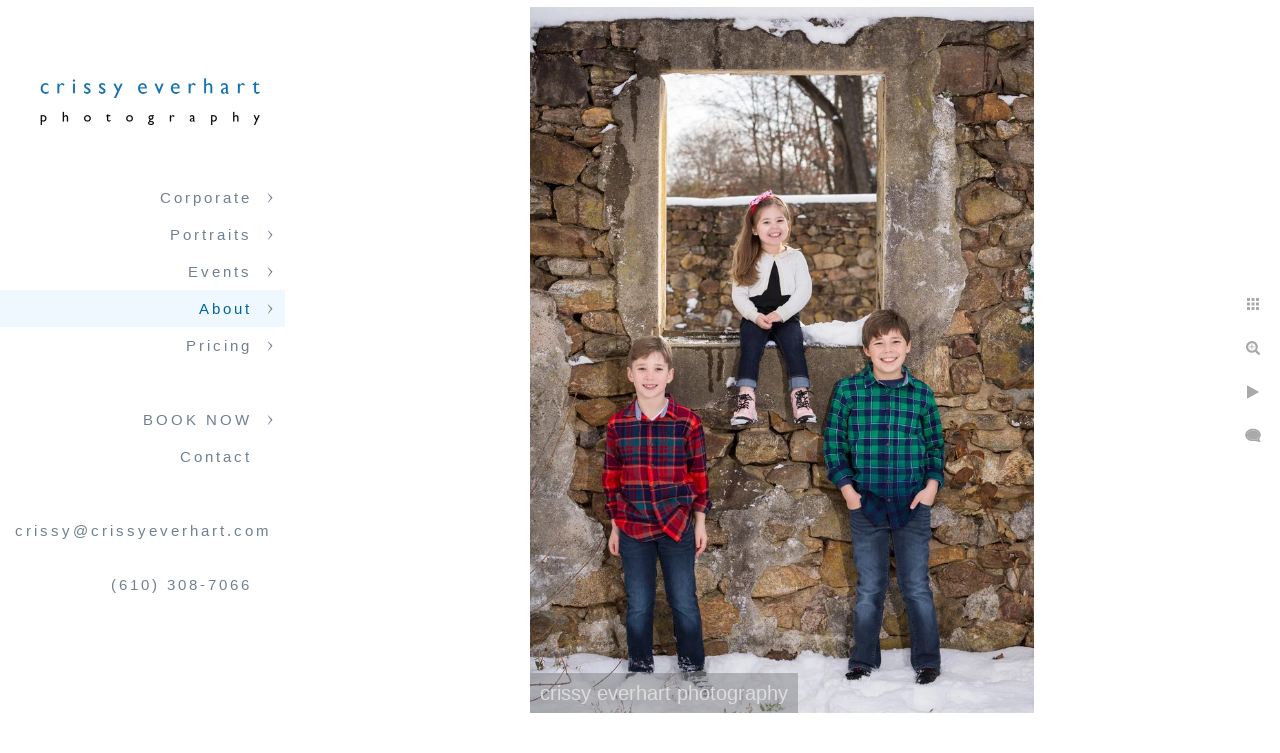

--- FILE ---
content_type: text/html; charset=utf-8
request_url: https://www.crissyeverhart.com/about/malvern-studio/winter-family-portraits-malvern-chester-county
body_size: 6573
content:
<!DOCTYPE html><!-- site by Good Gallery, www.goodgallery.com --><html class="no-js GalleryPage" lang=en-US><head><title>Winter Family Portraits in Malvern, Chester County</title><link rel=dns-prefetch href=//cdn.goodgallery.com><link rel=dns-prefetch href=//www.google-analytics.com><link rel="shortcut icon" href=//cdn.goodgallery.com/54b27ce0-12c0-4fa2-b6e0-e5f626f156ea/logo/2k40rg5f/crissy-everhart-photography-ce-favicon-logo.ico><link rel=alternate hreflang=en-US href=https://www.crissyeverhart.com/about/malvern-studio/winter-family-portraits-malvern-chester-county><meta name=robots content=noarchive><link rel=canonical href=https://www.crissyeverhart.com/about/malvern-studio/winter-family-portraits-malvern-chester-county><style>.YB:before{content:attr(data-c);display:block;height:150em}</style><link rel=stylesheet media=print onload="if(media!='all')media='all'" href=//cdn.goodgallery.com/54b27ce0-12c0-4fa2-b6e0-e5f626f156ea/d/Desktop-84gBeJ600-KYosmORGoIZA-2-wLJdUNhYMxw5HGnDuPXM7w.css><script src=//cdn.goodgallery.com/54b27ce0-12c0-4fa2-b6e0-e5f626f156ea/p/bundle-_KTuE3KEi8Q33Dq-HzpvCA-20251014093026.js></script><script src=//cdn.goodgallery.com/54b27ce0-12c0-4fa2-b6e0-e5f626f156ea/d/PageData-37bbb5r6-94ab998f-e75e-4429-99c9-941b635929ca-wLJdUNhYMxw5HGnDuPXM7w-2.js></script><!--[if lt IE 9]><script src=/admin/Scripts/jQuery.XDomainRequest.js></script><![endif]--><meta name=twitter:card content=photo><meta name=twitter:site content=@crissyeverhart><meta name=twitter:creator content=@crissyeverhart><meta property=og:url content=https://www.crissyeverhart.com/about/malvern-studio/winter-family-portraits-malvern-chester-county><meta property=og:type content=website><meta property=og:site_name content="Crissy Everhart Photography"><meta property=og:image content=https://cdn.goodgallery.com/54b27ce0-12c0-4fa2-b6e0-e5f626f156ea/r/1024/2au1rji1/winter-family-portraits-malvern-chester-county.jpg><meta property=og:title content="Winter Family Portraits in Malvern, Chester County"><meta property=og:description><script type=application/ld+json>{ "@context": "https://schema.org", "@type": "Organization", "url": "https://www.crissyeverhart.com", "logo": "https://logocdn.goodgallery.com/54b27ce0-12c0-4fa2-b6e0-e5f626f156ea/440x0/2k40rg5e/crissy-everhart-photography-studio-photographer.png" }</script><script type=application/ld+json>{ "@context": "http://schema.org", "@type": "BreadcrumbList", "itemListElement": [ { "@type": "ListItem", "position": "1", "item": { "@id": "https://www.crissyeverhart.com/", "name": "Home" } }, { "@type": "ListItem", "position": "2", "item": { "@id": "https://www.crissyeverhart.com/about", "name": "About" } }, { "@type": "ListItem", "position": "3", "item": { "@id": "https://www.crissyeverhart.com/about/malvern-studio", "name": "Malvern Studio" } } ] }</script><script async src="https://www.googletagmanager.com/gtag/js?id=G-G111XMS2FW"></script><script>window.dataLayer=window.dataLayer||[];function gtag(){dataLayer.push(arguments);}
gtag('js',new Date());gtag('config','G-G111XMS2FW');</script><script type=application/ld+json>
{
  "@context": "https://schema.org",
  "@type": "LocalBusiness",
  "name": "Crissy Everhart Photography",
 
  "url": "https://www.crissyeverhart.com",
  "telephone": "+1-610-308-7066",
  "address": {
    "@type": "PostalAddress",
    "streetAddress": "260 Spring Rd.",
    "addressLocality": "Malvern",
    "addressRegion": "PA",
    "postalCode": "19355",
    "addressCountry": "US"
  },
  "openingHours": [
    "Mo-Su 08:00-20:00"
  ],
  "priceRange": "$$",
  "sameAs": [
    "https://www.facebook.com/crissyeverhartphoto",
    "https://www.instagram.com/crissyeverhart",
    "https://www.yelp.com/biz/crissy-everhart-photography-malvern",
    "https://www.google.com/maps/place/?q=place_id:ChIJ1ZJDfbA2xokRbVXPtWmTVOE"
  ],
  "aggregateRating": {
    "@type": "AggregateRating",
    "ratingValue": "5.0",
    "reviewCount": "42"
  },
  "review": {
    "@type": "Review",
    "author": {
      "@type": "Person",
      "name": "Ayse Clay"
    },
    "reviewRating": {
      "@type": "Rating",
      "ratingValue": "5",
      "bestRating": "5"
    },
    "reviewBody": "Crissy was amazing to work with. The photos were stunning — I’ve never felt more confident!"
  },
  "areaServed": [
    {
      "@type": "GeoCircle",
      "geoMidpoint": {
        "@type": "GeoCoordinates",
        "latitude": 40.0368,
        "longitude": -75.5133
      },
      "geoRadius": 80.47
    },
    { "@type": "Place", "name": "West Chester, PA" },
    { "@type": "Place", "name": "Malvern, PA" },
    { "@type": "Place", "name": "Downingtown, PA" },
    { "@type": "Place", "name": "Exton, PA" },
    { "@type": "Place", "name": "Phoenixville, PA" },
    { "@type": "Place", "name": "King of Prussia, PA" },
    { "@type": "Place", "name": "Paoli, PA" },
    { "@type": "Place", "name": "Wayne, PA" },
    { "@type": "Place", "name": "Wilmington, DE" },
    { "@type": "Place", "name": "Media, PA" },
    { "@type": "Place", "name": "Berwyn, PA" },
    { "@type": "Place", "name": "Chester Springs, PA" },
    { "@type": "Place", "name": "Coatesville, PA" },
    { "@type": "Place", "name": "Frazer, PA" },
    { "@type": "Place", "name": "Devon, PA" },
    { "@type": "Place", "name": "Glen Mills, PA" },
    { "@type": "Place", "name": "Kennett Square, PA" },
    { "@type": "Place", "name": "Newtown Square, PA" },
    { "@type": "Place", "name": "Radnor, PA" },
    { "@type": "Place", "name": "Chadds Ford, PA" },
    { "@type": "Place", "name": "Thorndale, PA" },
    { "@type": "Place", "name": "Oxford, PA" },
    { "@type": "Place", "name": "Avondale, PA" },
    { "@type": "Place", "name": "Springfield, PA" },
    { "@type": "Place", "name": "Concordville, PA" },
    { "@type": "Place", "name": "Ardmore, PA" },
    { "@type": "Place", "name": "Havertown, PA" },
    { "@type": "Place", "name": "Haverford, PA" },
    { "@type": "Place", "name": "Villanova, PA" },
    { "@type": "Place", "name": "Broomall, PA" },
    { "@type": "Place", "name": "Narberth, PA" },
    { "@type": "Place", "name": "Narvon, PA" },
    { "@type": "Place", "name": "Parkesburg, PA" },
    { "@type": "Place", "name": "Tredyffrin, PA" },
    { "@type": "Place", "name": "Landenberg, PA" },
    { "@type": "Place", "name": "Norristown, PA" }
  ]
},
</script><style data-id=inline>html.js,html.js body{margin:0;padding:0}.elementContainer img{width:100%}ul.GalleryUIMenu{list-style:none;margin:0;padding:0}ul.GalleryUIMenu a{text-decoration:none}ul.GalleryUIMenu li{position:relative;white-space:nowrap}.GalleryUISiteNavigation{background-color:rgba(255,255,255,1);width:285px}.GalleryUIMenuTopLevel .GalleryUIMenu{display:inline-block}ul.GalleryUIMenu li,div.GalleryUIMenuSubMenuDiv li{text-transform:none}.GalleryUIMenuTopLevel .GalleryUIMenu > li{padding:10px 15px 10px 15px;border:0 solid #FFFFFF;border-left-width:0;border-top-width:0;white-space:normal;text-align:right}.GalleryUIMenu > li{color:#708090;background-color:rgba(255,255,255,1);font-size:15px;letter-spacing:3px;;position:relative}.GalleryUIMenu > li > a{color:#708090}.GalleryUIMenu > li.Active > a{color:#006699}.GalleryUIMenu > li.Active{color:#006699;background-color:rgba(240,248,255,1)}span.SubMenuArrow,span.SubMenuArrowLeft,span.SubMenuArrowRight,span.SubMenuArrowUp,span.SubMenuArrowDown{display:block;position:absolute;top:50%;right:10px;margin-top:-5px;height:10px;width:10px;background-color:transparent}span.SubMenuArrowSizing{display:inline-block;width:20px;height:10px;opacity:0;margin-right:-2px}.GalleryUISiteNavigation{position:fixed;top:0;left:0}.GalleryUIMenuTopLevel .GalleryUIMenu{width:285px}.GalleryUISiteNavigation{height:100%}html{font-family:'Gill Sans MT','Gill Sans',Calibri,sans-serif}.GalleryUIMenu,.GalleryUIMenu a{font-family:'Gill Sans MT','Gill Sans',Calibri,sans-serif}.PageTemplateText,.CaptionContainer,.PageInformationArea,.GGTextContent{font-family:'Gill Sans MT','Gill Sans',Calibri,sans-serif}h1,h2,h3,h4,h5,h6{font-family:'Gill Sans MT','Gill Sans',Calibri,sans-serif;font-weight:700}.GalleryUIContainer .NameMark{font-family:'Gill Sans MT','Gill Sans',Calibri,sans-serif}.GalleryMenuContent .GGMenuPageHeading{font-family:'Gill Sans MT','Gill Sans',Calibri,sans-serif}.GMLabel{font-family:'Gill Sans MT','Gill Sans',Calibri,sans-serif}.GMTagline{font-family:'Gill Sans MT','Gill Sans',Calibri,sans-serif}div.GGForm label.SectionHeading{font-family:'Gill Sans MT','Gill Sans',Calibri,sans-serif}.GGHamburgerMenuLabel{font-family:'Gill Sans MT','Gill Sans',Calibri,sans-serif}h2{font-family:'Gill Sans MT','Gill Sans',Calibri,sans-serif;font-weight:700}h3{font-family:'Gill Sans MT','Gill Sans',Calibri,sans-serif;font-weight:700}h4{font-family:'Gill Sans MT','Gill Sans',Calibri,sans-serif;font-weight:700}h5{font-family:'Gill Sans MT','Gill Sans',Calibri,sans-serif}h6{font-family:'Gill Sans MT','Gill Sans',Calibri,sans-serif;font-weight:700}h1{line-height:1.45;text-transform:none;text-align:left;letter-spacing:1px}h2{line-height:1.45;text-transform:none;text-align:left;letter-spacing:1px}h3{line-height:1.45;text-transform:none;text-align:left;letter-spacing:2px}h4{line-height:1.45;text-transform:none;text-align:left;letter-spacing:1px}h5{line-height:1.45;text-transform:none;text-align:left;letter-spacing:0}h6{line-height:1.45;text-transform:none;text-align:left;letter-spacing:0}.PageTemplateText,.CaptionContainer,.PageInformationArea,.GGTextContent{line-height:1.45;text-transform:none;text-align:left}ul.GGBottomNavigation span{font-family:'Gill Sans MT','Gill Sans',Calibri,sans-serif}.GGTextContent .GGBreadCrumbs .GGBreadCrumb,.GGTextContent .GGBreadCrumb span{font-family:'Gill Sans MT','Gill Sans',Calibri,sans-serif}</style><body data-page-type=gallery class=GalleryUIContainer data-page-id=94ab998f-e75e-4429-99c9-941b635929ca data-tags="" data-menu-hash=wLJdUNhYMxw5HGnDuPXM7w data-settings-hash=84gBeJ600-KYosmORGoIZA data-fotomotoid="" data-imglocation="//cdn.goodgallery.com/54b27ce0-12c0-4fa2-b6e0-e5f626f156ea/" data-cdn=//cdn.goodgallery.com/54b27ce0-12c0-4fa2-b6e0-e5f626f156ea data-stoken=37bbb5r6 data-settingstemplateid=""><div class=GalleryUIContentParent data-pretagged=true><div class=GalleryUIContentContainer data-pretagged=true><div class=GalleryUIContent data-pretagged=true><div class=CanvasContainer data-id=2sdfsvx3wtw data-pretagged=true style=overflow:hidden><div class=imgContainer style=position:absolute><div class=dummy style=padding-top:140%></div><div class=elementContainer style=position:absolute;top:0;bottom:0;left:0;right:0;overflow:hidden><picture><source type=image/webp sizes=60vw srcset="//cdn.goodgallery.com/54b27ce0-12c0-4fa2-b6e0-e5f626f156ea/r/0200/2au1rji1/winter-family-portraits-malvern-chester-county.webp 200w, //cdn.goodgallery.com/54b27ce0-12c0-4fa2-b6e0-e5f626f156ea/r/0300/2au1rji1/winter-family-portraits-malvern-chester-county.webp 300w, //cdn.goodgallery.com/54b27ce0-12c0-4fa2-b6e0-e5f626f156ea/r/0640/2au1rji1/winter-family-portraits-malvern-chester-county.webp 480w, //cdn.goodgallery.com/54b27ce0-12c0-4fa2-b6e0-e5f626f156ea/r/0800/2au1rji1/winter-family-portraits-malvern-chester-county.webp 640w, //cdn.goodgallery.com/54b27ce0-12c0-4fa2-b6e0-e5f626f156ea/r/1024/2au1rji1/winter-family-portraits-malvern-chester-county.webp 800w, //cdn.goodgallery.com/54b27ce0-12c0-4fa2-b6e0-e5f626f156ea/r/1280/2au1rji1/winter-family-portraits-malvern-chester-county.webp 1024w, //cdn.goodgallery.com/54b27ce0-12c0-4fa2-b6e0-e5f626f156ea/r/1600/2au1rji1/winter-family-portraits-malvern-chester-county.webp 1280w, //cdn.goodgallery.com/54b27ce0-12c0-4fa2-b6e0-e5f626f156ea/r/1920/2au1rji1/winter-family-portraits-malvern-chester-county.webp 1600w, //cdn.goodgallery.com/54b27ce0-12c0-4fa2-b6e0-e5f626f156ea/r/2560/2au1rji1/winter-family-portraits-malvern-chester-county.webp 1920w, //cdn.goodgallery.com/54b27ce0-12c0-4fa2-b6e0-e5f626f156ea/r/3200/2au1rji1/winter-family-portraits-malvern-chester-county.webp 2560w, //cdn.goodgallery.com/54b27ce0-12c0-4fa2-b6e0-e5f626f156ea/r/4096/2au1rji1/winter-family-portraits-malvern-chester-county.webp 3200w"><source type=image/jpeg sizes=60vw srcset="//cdn.goodgallery.com/54b27ce0-12c0-4fa2-b6e0-e5f626f156ea/r/0200/2au1rji1/winter-family-portraits-malvern-chester-county.jpg 200w, //cdn.goodgallery.com/54b27ce0-12c0-4fa2-b6e0-e5f626f156ea/r/0300/2au1rji1/winter-family-portraits-malvern-chester-county.jpg 300w, //cdn.goodgallery.com/54b27ce0-12c0-4fa2-b6e0-e5f626f156ea/r/0640/2au1rji1/winter-family-portraits-malvern-chester-county.jpg 480w, //cdn.goodgallery.com/54b27ce0-12c0-4fa2-b6e0-e5f626f156ea/r/0800/2au1rji1/winter-family-portraits-malvern-chester-county.jpg 640w, //cdn.goodgallery.com/54b27ce0-12c0-4fa2-b6e0-e5f626f156ea/r/1024/2au1rji1/winter-family-portraits-malvern-chester-county.jpg 800w, //cdn.goodgallery.com/54b27ce0-12c0-4fa2-b6e0-e5f626f156ea/r/1280/2au1rji1/winter-family-portraits-malvern-chester-county.jpg 1024w, //cdn.goodgallery.com/54b27ce0-12c0-4fa2-b6e0-e5f626f156ea/r/1600/2au1rji1/winter-family-portraits-malvern-chester-county.jpg 1280w, //cdn.goodgallery.com/54b27ce0-12c0-4fa2-b6e0-e5f626f156ea/r/1920/2au1rji1/winter-family-portraits-malvern-chester-county.jpg 1600w, //cdn.goodgallery.com/54b27ce0-12c0-4fa2-b6e0-e5f626f156ea/r/2560/2au1rji1/winter-family-portraits-malvern-chester-county.jpg 1920w, //cdn.goodgallery.com/54b27ce0-12c0-4fa2-b6e0-e5f626f156ea/r/3200/2au1rji1/winter-family-portraits-malvern-chester-county.jpg 2560w, //cdn.goodgallery.com/54b27ce0-12c0-4fa2-b6e0-e5f626f156ea/r/4096/2au1rji1/winter-family-portraits-malvern-chester-county.jpg 3200w"><img src=//cdn.goodgallery.com/54b27ce0-12c0-4fa2-b6e0-e5f626f156ea/r/1280/2au1rji1/winter-family-portraits-malvern-chester-county.jpg draggable=false alt="Winter Family Portraits in Malvern, Chester County" title="Winter Family Portraits in Malvern, Chester County" srcset="//cdn.goodgallery.com/54b27ce0-12c0-4fa2-b6e0-e5f626f156ea/r/1280/2au1rji1/winter-family-portraits-malvern-chester-county.jpg, //cdn.goodgallery.com/54b27ce0-12c0-4fa2-b6e0-e5f626f156ea/r/3200/2au1rji1/winter-family-portraits-malvern-chester-county.jpg 2x" loading=lazy></picture></div></div></div></div></div><div class=prev></div><div class=next></div><span class="prev SingleImageHidden"></span><span class="next SingleImageHidden"></span><div class=GalleryUIThumbnailPanelContainerParent></div></div><div class=GalleryUISiteNavigation><a href="/" class=NavigationLogoTarget><img src=https://logocdn.goodgallery.com/54b27ce0-12c0-4fa2-b6e0-e5f626f156ea/440x0/2k40rg5e/crissy-everhart-photography-studio-photographer.png alt="Crissy Everhart Photography, Studio Photographer" title="Crissy Everhart Photography, Studio Photographer" border=0 style="padding:75px 25px 50px 40px" height=50 width=220></a><div class=GalleryUIMenuTopLevel data-predefined=true><div class=GalleryUIMenuContainer data-predefined=true><ul class=GalleryUIMenu data-predefined=true><li data-pid=baed5c94-4159-41a1-9c68-510689c44c60><a href=/corporate>Corporate</a><span class=SubMenuArrow> </span><span class=SubMenuArrowSizing> </span><li data-pid=d6fbc7fa-03ed-4842-a1a4-94c8bc94cd6f><a href=/portraits>Portraits</a><span class=SubMenuArrow> </span><span class=SubMenuArrowSizing> </span><li data-pid=7d6c4fea-b657-44b2-8b71-183945ba0899><a href=/events>Events</a><span class=SubMenuArrow> </span><span class=SubMenuArrowSizing> </span><li data-pid=bc044c1e-446a-4319-8f1b-54655d8f4abb><a href=/about>About</a><span class=SubMenuArrow> </span><span class=SubMenuArrowSizing> </span><li data-pid=3c8e17a2-38a4-4d3c-b627-5fdd85c18369><a href=/pricing>Pricing</a><span class=SubMenuArrow> </span><span class=SubMenuArrowSizing> </span><li data-pid=46964b83-7e8c-4e8d-b416-fdf0c5511146 class=TypeMenuHTML><span> </span><span class=SubMenuArrowSizing> </span><li data-pid=e97be69e-6e14-4508-933f-ea8e74a5c016><a href=/book-now>BOOK NOW</a><span class=SubMenuArrow> </span><span class=SubMenuArrowSizing> </span><li data-pid=c3450b0a-15ea-4b51-a82d-bd11594cc0c9><a href=/contact>Contact</a><span class=SubMenuArrowSizing> </span><li data-pid=89893cab-f87d-420f-a714-b8933f7b0bc1 class=TypeMenuHTML><span> </span><span class=SubMenuArrowSizing> </span><li data-pid=7c3b603d-59c0-4f5a-bb6a-f8d2b261d5f7><a href=mailto:crissy@crissyeverhart.com>crissy@crissyeverhart.com</a><span class=SubMenuArrowSizing> </span><li data-pid=e0cd9cb1-acc1-462d-9a45-1a6039fd3b7a class=TypeMenuHTML><span>(610) 308-7066</span><span class=SubMenuArrowSizing> </span></ul></div></div></div><div class=GalleryUIMenuSubLevel style=opacity:0;display:none;z-index:10101 data-pid=baed5c94-4159-41a1-9c68-510689c44c60><div class=GalleryUIMenuContainer><ul class=GalleryUIMenu><li data-pid=464c8b07-bd6b-4ce1-a110-9bfd76f62ca9><a href=/corporate/headshot-gallery>Headshot Gallery</a><li data-pid=06f6bf56-934e-4d72-ae80-d357489cefd9><a href=/corporate/headshot-info>Headshot Info</a><li data-pid=c801adce-7410-43ac-bc0f-53819a95eb5b><a href=/corporate/headshot-faq>Headshot FAQ</a><li data-pid=d57ccf39-71e1-42d5-a3ab-770cd17ded89><a href=/corporate/editorial-gallery>Editorial Gallery</a><li data-pid=e95435aa-4d1f-4b58-b4b6-ecd1fc6cb100><a href=/corporate/editorial-info>Editorial Info</a></ul></div></div><div class=GalleryUIMenuSubLevel style=opacity:0;display:none;z-index:10102 data-pid=008d2bd7-747e-4943-8eb7-929be3370c03><div class=GalleryUIMenuContainer><ul class=GalleryUIMenu><li data-pid=4f386775-f5b0-4628-a668-a877e6b7dd29><a href=/portraits/galleries/kids-families-gallery>Kids & Families</a><li data-pid=717fdb27-dc09-4441-ac47-0f0632a2b0a3><a href=/portraits/galleries/maternity-newborns>Maternity & Newborns</a><li data-pid=e0e13c29-c07a-4898-8e49-3c34232a1e78><a href=/portraits/galleries/babys-first-year>Baby's First Year</a><li data-pid=6ccc351e-2bab-434d-8aa7-57bbbfe86253><a href=/portraits/galleries/preschools-private-schools>Preschools & Private Schools</a><li data-pid=6c73daac-cfd3-4ca9-af3d-77ae6e7374a7><a href=/portraits/galleries/first-holy-communions>First Holy Communions</a><li data-pid=07812b9d-0a8f-4672-a0c8-1705d9a27df5><a href=/portraits/galleries/seniors-graduation>Seniors & Graduation</a><li data-pid=f103670f-3b41-4a88-9888-7e0e1a112117><a href=/portraits/galleries/holiday-christmas>Holiday & Christmas</a><li data-pid=0888fa38-6748-4df7-936f-9cbb67c9b449><a href=/portraits/galleries/pets-animals>Pets & Animals</a><li data-pid=1f52e907-3b85-4d47-a2f8-13ac78cc53b5><a href=/portraits/galleries/shelter-dogs>Shelter Dogs</a><li data-pid=1dc46c1c-7fe5-4a4d-bf33-23142ca2296d><a href=/portraits/galleries/chickens>Chickens</a></ul></div></div><div class=GalleryUIMenuSubLevel style=opacity:0;display:none;z-index:10102 data-pid=ff68aa45-ad28-4c55-977d-314cadf9b710><div class=GalleryUIMenuContainer><ul class=GalleryUIMenu><li data-pid=2534b2e0-324d-4b4e-a863-c6324cb354f0><a href=/portraits/information/kids-families>Kids & Families</a><li data-pid=7f669e6d-f771-4a0f-a4df-c8a2ea94d7d9><a href=/portraits/information/maternity-newborns>Maternity & Newborns</a><li data-pid=0f237922-6cd5-4d34-b8b6-98fce53bc7ab><a href=/portraits/information/babys-first-year>Baby's First Year</a><li data-pid=79fef883-3b15-4d02-95fe-32d49524f63a><a href=/portraits/information/preschools-private-schools>Preschools & Private Schools</a><li data-pid=9cacb6f7-d6a8-4a5d-8645-44d3c807219a><a href=/portraits/information/first-holy-communions>First Holy Communions</a><li data-pid=ef584c2a-2b42-429f-9c21-9dda68f9d1b8><a href=/portraits/information/seniors-graduation>Seniors & Graduation</a><li data-pid=e5fe8126-ede2-4ee2-a3ca-1dbe837584b3><a href=/portraits/information/holiday-christmas>Holiday & Christmas</a><li data-pid=2c7cf0df-fb17-45e8-890f-793ef5893767><a href=/portraits/information/pets-animals>Pets & Animals</a></ul></div></div><div class=GalleryUIMenuSubLevel style=opacity:0;display:none;z-index:10101 data-pid=d6fbc7fa-03ed-4842-a1a4-94c8bc94cd6f><div class=GalleryUIMenuContainer><ul class=GalleryUIMenu><li data-pid=008d2bd7-747e-4943-8eb7-929be3370c03><a href=/portraits/galleries>Galleries</a><span class=SubMenuArrow> </span><span class=SubMenuArrowSizing> </span><li data-pid=ff68aa45-ad28-4c55-977d-314cadf9b710><a href=/portraits/information>Information</a><span class=SubMenuArrow> </span><span class=SubMenuArrowSizing> </span></ul></div></div><div class=GalleryUIMenuSubLevel style=opacity:0;display:none;z-index:10102 data-pid=b8a0accb-69b4-453b-a46d-1a4fc4044db5><div class=GalleryUIMenuContainer><ul class=GalleryUIMenu><li data-pid=d45e28a7-32f9-4569-a050-f85285e27a75><a href=/events/galleries/wedding-favorites>Wedding Favorites</a><li data-pid=68b0c483-6996-4ccc-b9e4-980a65c36f31><a href=/events/galleries/ceremonies>Ceremonies</a><li data-pid=c86b0324-16d8-4218-b128-19b4b1ff3699><a href=/events/galleries/engagements>Engagements</a><li data-pid=ac47282a-210f-4285-bc1b-25e5098901fc><a href=/events/galleries/parties>Parties</a><li data-pid=1fce40dd-31ed-45ab-a790-1eff5c2c6dad><a href=/events/galleries/mitzvahs>Mitzvahs</a></ul></div></div><div class=GalleryUIMenuSubLevel style=opacity:0;display:none;z-index:10102 data-pid=b96009a3-afe5-4930-a499-3b914946df2f><div class=GalleryUIMenuContainer><ul class=GalleryUIMenu><li data-pid=da492d1b-268b-426f-b747-72df653661c9><a href=/events/event-info/wedding-info>Wedding Info</a><li data-pid=20f30f39-2f5f-419d-9e10-3608187da09f><a href=/events/event-info/engagements-proposals>Engagements & Proposals</a><li data-pid=1b1fa0b2-79f0-4a42-a5aa-9884eceada10><a href=/events/event-info/parties>Parties</a><li data-pid=a2ce51da-62f7-44c8-b939-18b3d532f97f><a href=/events/event-info/mitzvahs-info>Mitzvahs</a><li data-pid=b81e1750-52eb-443a-9372-0e4f6e872f03><a href=/events/event-info/faqs>FAQs</a><li data-pid=6000ace7-7b68-48cb-bc90-14789f489f46><a href=/events/event-info/testimonials>Testimonials</a></ul></div></div><div class=GalleryUIMenuSubLevel style=opacity:0;display:none;z-index:10101 data-pid=7d6c4fea-b657-44b2-8b71-183945ba0899><div class=GalleryUIMenuContainer><ul class=GalleryUIMenu><li data-pid=b8a0accb-69b4-453b-a46d-1a4fc4044db5><a href=/events/galleries>Galleries</a><span class=SubMenuArrow> </span><span class=SubMenuArrowSizing> </span><li data-pid=b96009a3-afe5-4930-a499-3b914946df2f><a href=/events/event-info>Event Info</a><span class=SubMenuArrow> </span><span class=SubMenuArrowSizing> </span></ul></div></div><div class=GalleryUIMenuSubLevel style=opacity:0;display:none;z-index:10102 data-pid=dacf5c00-46d1-47bc-ba4b-54716246e911><div class=GalleryUIMenuContainer><ul class=GalleryUIMenu><li data-pid=ff896ef0-9c9d-476a-9d45-5f005e29d61a><a href=/about/personal-work/american-alligators>American Alligators</a><li data-pid=4a3d030c-fce2-4266-a3cd-e6a3307b2545><a href=/about/personal-work/landscapes-western-us>Landscapes of the Western US</a><li data-pid=c24a913a-397f-477a-946b-52d303ab00af><a href=/about/personal-work/sunflowers-bees>Sunflowers & Bees</a></ul></div></div><div class=GalleryUIMenuSubLevel style=opacity:0;display:none;z-index:10101 data-pid=bc044c1e-446a-4319-8f1b-54655d8f4abb><div class=GalleryUIMenuContainer><ul class=GalleryUIMenu><li data-pid=57fda74e-c35a-4115-bed1-d663f3a33ca5><a href=/about/crissy>About Crissy</a><span class=SubMenuArrowSizing> </span><li data-pid=94ab998f-e75e-4429-99c9-941b635929ca><a href=/about/malvern-studio>Malvern Studio</a><span class=SubMenuArrowSizing> </span><li data-pid=ceab46f3-5b4d-4e7a-9e57-b6475018afe7><a href=/about/albums>Albums</a><span class=SubMenuArrowSizing> </span><li data-pid=feba7f44-a786-412c-9b3f-6242424201fc><a href=/about/retouching>Retouching</a><span class=SubMenuArrowSizing> </span><li data-pid=dacf5c00-46d1-47bc-ba4b-54716246e911><a href=/about/personal-work>Personal Work</a><span class=SubMenuArrow> </span><span class=SubMenuArrowSizing> </span></ul></div></div><div class=GalleryUIMenuSubLevel style=opacity:0;display:none;z-index:10101 data-pid=3c8e17a2-38a4-4d3c-b627-5fdd85c18369><div class=GalleryUIMenuContainer><ul class=GalleryUIMenu><li data-pid=5facf7d0-00b9-449b-b927-c5fde4422848><a href=/pricing/headshot-pricing>Headshot Pricing</a><li data-pid=eab24b3e-52c0-43ec-b654-78292b2145ea><a href=/pricing/portrait-pricing>Portrait Session/Print Pricing</a><li data-pid=078daf91-8fa4-4dd4-8b2c-df6c0fd8faea><a href=/pricing/event-pricing>Wedding & Event Pricing</a></ul></div></div><div class=GalleryUIMenuSubLevel style=opacity:0;display:none;z-index:10101 data-pid=e97be69e-6e14-4508-933f-ea8e74a5c016><div class=GalleryUIMenuContainer><ul class=GalleryUIMenu><li data-pid=43e898a3-a446-4c6e-ace4-17035fcf18e5><a href=/book-now/headshots>Headshots</a><li data-pid=3da6cdfe-49ea-4496-ae70-d0b16cefae2d><a href=/book-now/portrait-session>Portrait Session</a><li data-pid=969e00d8-1583-4f18-a467-81650d39176f><a href=/book-now/extended-family-session>Extended Family Session</a></ul></div></div><div class="GGCaption YB"><div class="CaptionContainer GGTextContent"><span><div class=GGBreadCrumbs><div class=GGBreadCrumb><a href="/" title="Chester County Portrait, Headshot &amp; Event Photographer"><span>Home</span></a> »</div><div class=GGBreadCrumb><a href=/about title="About Crissy, the Malvern Studio, and Personal Work"><span>About</span></a> »</div><div class=GGBreadCrumb><span>Malvern Studio</span></div></div><h1>Winter Family Portraits in Malvern, Chester County</h1><p>Winter family photos at Malvern photography studio at Historic Sugartown.</p><ggimage contenteditable=false class=ihfviqfaght4 style=width:100%><ggdummy style=padding-top:80%></ggdummy><ggimg><picture><source type=image/webp sizes="(min-width: 860px) 860px, 100vw" srcset="//cdn.goodgallery.com/54b27ce0-12c0-4fa2-b6e0-e5f626f156ea/r/0200/2avkjlut/snowy-portrait-session-holiday-photos.webp 200w, //cdn.goodgallery.com/54b27ce0-12c0-4fa2-b6e0-e5f626f156ea/r/0300/2avkjlut/snowy-portrait-session-holiday-photos.webp 300w, //cdn.goodgallery.com/54b27ce0-12c0-4fa2-b6e0-e5f626f156ea/r/0480/2avkjlut/snowy-portrait-session-holiday-photos.webp 480w, //cdn.goodgallery.com/54b27ce0-12c0-4fa2-b6e0-e5f626f156ea/r/0640/2avkjlut/snowy-portrait-session-holiday-photos.webp 640w, //cdn.goodgallery.com/54b27ce0-12c0-4fa2-b6e0-e5f626f156ea/r/0800/2avkjlut/snowy-portrait-session-holiday-photos.webp 800w, //cdn.goodgallery.com/54b27ce0-12c0-4fa2-b6e0-e5f626f156ea/r/1024/2avkjlut/snowy-portrait-session-holiday-photos.webp 1024w, //cdn.goodgallery.com/54b27ce0-12c0-4fa2-b6e0-e5f626f156ea/r/1280/2avkjlut/snowy-portrait-session-holiday-photos.webp 1280w, //cdn.goodgallery.com/54b27ce0-12c0-4fa2-b6e0-e5f626f156ea/r/1600/2avkjlut/snowy-portrait-session-holiday-photos.webp 1600w, //cdn.goodgallery.com/54b27ce0-12c0-4fa2-b6e0-e5f626f156ea/r/1920/2avkjlut/snowy-portrait-session-holiday-photos.webp 1920w, //cdn.goodgallery.com/54b27ce0-12c0-4fa2-b6e0-e5f626f156ea/r/2560/2avkjlut/snowy-portrait-session-holiday-photos.webp 2560w, //cdn.goodgallery.com/54b27ce0-12c0-4fa2-b6e0-e5f626f156ea/r/3200/2avkjlut/snowy-portrait-session-holiday-photos.webp 3200w, //cdn.goodgallery.com/54b27ce0-12c0-4fa2-b6e0-e5f626f156ea/r/4096/2avkjlut/snowy-portrait-session-holiday-photos.webp 4096w"><source type=image/jpeg sizes="(min-width: 860px) 860px, 100vw" srcset="//cdn.goodgallery.com/54b27ce0-12c0-4fa2-b6e0-e5f626f156ea/r/0200/2avkjlut/snowy-portrait-session-holiday-photos.jpg 200w, //cdn.goodgallery.com/54b27ce0-12c0-4fa2-b6e0-e5f626f156ea/r/0300/2avkjlut/snowy-portrait-session-holiday-photos.jpg 300w, //cdn.goodgallery.com/54b27ce0-12c0-4fa2-b6e0-e5f626f156ea/r/0480/2avkjlut/snowy-portrait-session-holiday-photos.jpg 480w, //cdn.goodgallery.com/54b27ce0-12c0-4fa2-b6e0-e5f626f156ea/r/0640/2avkjlut/snowy-portrait-session-holiday-photos.jpg 640w, //cdn.goodgallery.com/54b27ce0-12c0-4fa2-b6e0-e5f626f156ea/r/0800/2avkjlut/snowy-portrait-session-holiday-photos.jpg 800w, //cdn.goodgallery.com/54b27ce0-12c0-4fa2-b6e0-e5f626f156ea/r/1024/2avkjlut/snowy-portrait-session-holiday-photos.jpg 1024w, //cdn.goodgallery.com/54b27ce0-12c0-4fa2-b6e0-e5f626f156ea/r/1280/2avkjlut/snowy-portrait-session-holiday-photos.jpg 1280w, //cdn.goodgallery.com/54b27ce0-12c0-4fa2-b6e0-e5f626f156ea/r/1600/2avkjlut/snowy-portrait-session-holiday-photos.jpg 1600w, //cdn.goodgallery.com/54b27ce0-12c0-4fa2-b6e0-e5f626f156ea/r/1920/2avkjlut/snowy-portrait-session-holiday-photos.jpg 1920w, //cdn.goodgallery.com/54b27ce0-12c0-4fa2-b6e0-e5f626f156ea/r/2560/2avkjlut/snowy-portrait-session-holiday-photos.jpg 2560w, //cdn.goodgallery.com/54b27ce0-12c0-4fa2-b6e0-e5f626f156ea/r/3200/2avkjlut/snowy-portrait-session-holiday-photos.jpg 3200w, //cdn.goodgallery.com/54b27ce0-12c0-4fa2-b6e0-e5f626f156ea/r/4096/2avkjlut/snowy-portrait-session-holiday-photos.jpg 4096w"><img src=//cdn.goodgallery.com/54b27ce0-12c0-4fa2-b6e0-e5f626f156ea/r/0800/2avkjlut/snowy-portrait-session-holiday-photos.jpg draggable=false alt="Snowy Portrait Session - Holiday Photos" title="Snowy Portrait Session - Holiday Photos" srcset="//cdn.goodgallery.com/54b27ce0-12c0-4fa2-b6e0-e5f626f156ea/r/1024/2avkjlut/snowy-portrait-session-holiday-photos.jpg, //cdn.goodgallery.com/54b27ce0-12c0-4fa2-b6e0-e5f626f156ea/r/2560/2avkjlut/snowy-portrait-session-holiday-photos.jpg 2x" loading=lazy></picture></ggimg></ggimage><p><br><p class=TextPageCopyrightStatement><div class=footer><div style=text-align:center><b>Chester County Headshot & Portrait Studio </b><br> © Crissy Everhart Photography - 260 Spring Rd. Malvern, PA 19355</div></div></span></div></div>

--- FILE ---
content_type: text/html; charset=utf-8
request_url: https://www.crissyeverhart.com/about/malvern-studio?IsAjax=1
body_size: 30656
content:
<!DOCTYPE html><!-- site by Good Gallery, www.goodgallery.com -->
<html class="no-js GalleryPage " lang="en-US">
<head>
<title>Chester County Portrait Studio in Malvern, PA</title>
<meta name="description" content="Chester County photography studio with historic outdoor grounds and indoor backdrops. Photography for individuals, couples, kids, pets, and newborns." />
<link rel="dns-prefetch" href="//cdn.goodgallery.com" /><link rel="dns-prefetch" href="//www.google-analytics.com" />
<link rel="shortcut icon" href="//cdn.goodgallery.com/54b27ce0-12c0-4fa2-b6e0-e5f626f156ea/logo/2k40rg5f/crissy-everhart-photography-ce-favicon-logo.ico" />

<link rel="alternate" hreflang="en-US" href="https://www.crissyeverhart.com/about/malvern-studio" />
 <meta name="robots" content="noarchive" /> 	 <link rel="canonical" href="https://www.crissyeverhart.com/about/malvern-studio" />
 <style type="text/css">.YB:before{content: attr(data-c);display: block;height: 150em;}</style><link rel="stylesheet" type="text/css" media="print" onload="if(media!='all')media='all'" href="//cdn.goodgallery.com/54b27ce0-12c0-4fa2-b6e0-e5f626f156ea/d/Desktop-84gBeJ600-KYosmORGoIZA-2-wLJdUNhYMxw5HGnDuPXM7w.css" />
<script type="text/javascript" src="//cdn.goodgallery.com/54b27ce0-12c0-4fa2-b6e0-e5f626f156ea/p/bundle-_KTuE3KEi8Q33Dq-HzpvCA-20251014093026.js"></script>
<script type="text/javascript" src="//cdn.goodgallery.com/54b27ce0-12c0-4fa2-b6e0-e5f626f156ea/d/PageData-37bbb5r6-94ab998f-e75e-4429-99c9-941b635929ca-wLJdUNhYMxw5HGnDuPXM7w-2.js"></script>
<!--[if lt IE 9]><script type="text/javascript" src="/admin/Scripts/jQuery.XDomainRequest.js"></script><![endif]-->

<meta name="twitter:card" content="gallery" />
<meta name="twitter:site" content="@crissyeverhart" />
<meta name="twitter:creator" content="@crissyeverhart" />
<meta name="twitter:image0" content="//cdn.goodgallery.com/54b27ce0-12c0-4fa2-b6e0-e5f626f156ea/s/0200/32b2cthd/malvern-family-photographer-outdoor-studio.jpg" />
<meta name="twitter:image1" content="//cdn.goodgallery.com/54b27ce0-12c0-4fa2-b6e0-e5f626f156ea/s/0200/2xr97rfr/couples-photos-outside-fall.jpg" />
<meta name="twitter:image2" content="//cdn.goodgallery.com/54b27ce0-12c0-4fa2-b6e0-e5f626f156ea/s/0200/2t7ht530/fall-photos-outside-malvern.jpg" />
<meta name="twitter:image3" content="//cdn.goodgallery.com/54b27ce0-12c0-4fa2-b6e0-e5f626f156ea/s/0200/2k47wgw7/fall-family-photos-malvern.jpg" />
<meta property="og:url" content="https://www.crissyeverhart.com/about/malvern-studio" />
<meta property="og:type" content="website" />
<meta property="og:site_name" content="Crissy Everhart Photography" />
 <meta property="og:image" content="https://cdn.goodgallery.com/54b27ce0-12c0-4fa2-b6e0-e5f626f156ea/r/1280/2y1diq65/malvern-portrait-photography-studio.jpg" /> <script type="application/ld+json">{ "@context": "https://schema.org", "@type": "Organization", "url": "https://www.crissyeverhart.com", "logo": "https://logocdn.goodgallery.com/54b27ce0-12c0-4fa2-b6e0-e5f626f156ea/440x0/2k40rg5e/crissy-everhart-photography-studio-photographer.png" }</script>
<script type="application/ld+json">{ "@context": "http://schema.org", "@type": "BreadcrumbList", "itemListElement": [ { "@type": "ListItem", "position": "1", "item": { "@id": "https://www.crissyeverhart.com/", "name": "Home" } }, { "@type": "ListItem", "position": "2", "item": { "@id": "https://www.crissyeverhart.com/about", "name": "About" } }, { "@type": "ListItem", "position": "3", "item": { "@id": "https://www.crissyeverhart.com/about/malvern-studio", "name": "Malvern Studio" } } ] }</script>
<!-- Google tag (gtag.js) -->
<script async src="https://www.googletagmanager.com/gtag/js?id=G-G111XMS2FW"></script>
<script>
  window.dataLayer = window.dataLayer || [];
  function gtag(){dataLayer.push(arguments);}
  gtag('js', new Date());

  gtag('config', 'G-G111XMS2FW');
</script>
<script type="application/ld+json">
{
  "@context": "https://schema.org",
  "@type": "LocalBusiness",
  "name": "Crissy Everhart Photography",
 
  "url": "https://www.crissyeverhart.com",
  "telephone": "+1-610-308-7066",
  "address": {
    "@type": "PostalAddress",
    "streetAddress": "260 Spring Rd.",
    "addressLocality": "Malvern",
    "addressRegion": "PA",
    "postalCode": "19355",
    "addressCountry": "US"
  },
  "openingHours": [
    "Mo-Su 08:00-20:00"
  ],
  "priceRange": "$$",
  "sameAs": [
    "https://www.facebook.com/crissyeverhartphoto",
    "https://www.instagram.com/crissyeverhart",
    "https://www.yelp.com/biz/crissy-everhart-photography-malvern",
    "https://www.google.com/maps/place/?q=place_id:ChIJ1ZJDfbA2xokRbVXPtWmTVOE"
  ],
  "aggregateRating": {
    "@type": "AggregateRating",
    "ratingValue": "5.0",
    "reviewCount": "42"
  },
  "review": {
    "@type": "Review",
    "author": {
      "@type": "Person",
      "name": "Ayse Clay"
    },
    "reviewRating": {
      "@type": "Rating",
      "ratingValue": "5",
      "bestRating": "5"
    },
    "reviewBody": "Crissy was amazing to work with. The photos were stunning — I’ve never felt more confident!"
  },
  "areaServed": [
    {
      "@type": "GeoCircle",
      "geoMidpoint": {
        "@type": "GeoCoordinates",
        "latitude": 40.0368,
        "longitude": -75.5133
      },
      "geoRadius": 80.47
    },
    { "@type": "Place", "name": "West Chester, PA" },
    { "@type": "Place", "name": "Malvern, PA" },
    { "@type": "Place", "name": "Downingtown, PA" },
    { "@type": "Place", "name": "Exton, PA" },
    { "@type": "Place", "name": "Phoenixville, PA" },
    { "@type": "Place", "name": "King of Prussia, PA" },
    { "@type": "Place", "name": "Paoli, PA" },
    { "@type": "Place", "name": "Wayne, PA" },
    { "@type": "Place", "name": "Wilmington, DE" },
    { "@type": "Place", "name": "Media, PA" },
    { "@type": "Place", "name": "Berwyn, PA" },
    { "@type": "Place", "name": "Chester Springs, PA" },
    { "@type": "Place", "name": "Coatesville, PA" },
    { "@type": "Place", "name": "Frazer, PA" },
    { "@type": "Place", "name": "Devon, PA" },
    { "@type": "Place", "name": "Glen Mills, PA" },
    { "@type": "Place", "name": "Kennett Square, PA" },
    { "@type": "Place", "name": "Newtown Square, PA" },
    { "@type": "Place", "name": "Radnor, PA" },
    { "@type": "Place", "name": "Chadds Ford, PA" },
    { "@type": "Place", "name": "Thorndale, PA" },
    { "@type": "Place", "name": "Oxford, PA" },
    { "@type": "Place", "name": "Avondale, PA" },
    { "@type": "Place", "name": "Springfield, PA" },
    { "@type": "Place", "name": "Concordville, PA" },
    { "@type": "Place", "name": "Ardmore, PA" },
    { "@type": "Place", "name": "Havertown, PA" },
    { "@type": "Place", "name": "Haverford, PA" },
    { "@type": "Place", "name": "Villanova, PA" },
    { "@type": "Place", "name": "Broomall, PA" },
    { "@type": "Place", "name": "Narberth, PA" },
    { "@type": "Place", "name": "Narvon, PA" },
    { "@type": "Place", "name": "Parkesburg, PA" },
    { "@type": "Place", "name": "Tredyffrin, PA" },
    { "@type": "Place", "name": "Landenberg, PA" },
    { "@type": "Place", "name": "Norristown, PA" }
  ]
},
</script>

<style type="text/css" data-id="inline">
html.js, html.js body {margin:0;padding:0;}
div.ThumbnailPanelThumbnailContainer div.Placeholder, div.ThumbnailPanelThumbnailContainer .CVThumb {position: absolute;left: 0px;top: 0px;height: 100%;width: 100%;border: 0px} div.ThumbnailPanelThumbnailContainer .CVThumb {text-align: center} div.ThumbnailPanelThumbnailContainer .CVThumb img {max-width: 100%;width: 100%;border: 0px} span.ThumbnailPanelEntityLoaded div.Placeholder {display: none;}
html.no-js .CVThumb img {opacity:0} div.ThumbnailPanelThumbnailContainer {overflow:hidden;position:absolute;top:0px;left:0px} .YB:before{content: attr(data-c);display: block;height: 150em;width:100%;background-color:#FFFFFF;position:fixed;z-index:9999;}
.GalleryUIThumbnailPanelContainerParent {background-color:#FFFFFF}
ul.GalleryUIMenu {list-style: none;margin: 0;padding: 0} ul.GalleryUIMenu a {text-decoration: none} ul.GalleryUIMenu li {position: relative; white-space: nowrap}
.GalleryUISiteNavigation {background-color: rgba(255, 255, 255, 1);width:285px}
.GalleryUIMenuTopLevel .GalleryUIMenu {display: inline-block} ul.GalleryUIMenu li, div.GalleryUIMenuSubMenuDiv li {text-transform:none}
.GalleryUIMenuTopLevel .GalleryUIMenu > li {padding: 10px 15px 10px 15px;border:0px solid #FFFFFF;border-left-width:0px;border-top-width:0px;white-space:normal;text-align:right}
.GalleryUIMenu > li {color:#708090;background-color:rgba(255, 255, 255, 1);font-size:15px;letter-spacing: 3px;;position:relative}
.GalleryUIMenu > li > a {color:#708090} .GalleryUIMenu > li.Active > a {color:#006699}
.GalleryUIMenu > li.Active {color:#006699;background-color:rgba(240, 248, 255, 1)}
span.SubMenuArrow,span.SubMenuArrowLeft,span.SubMenuArrowRight,span.SubMenuArrowUp,span.SubMenuArrowDown {display:block;position:absolute;top:50%;right:10px;margin-top:-5px;height:10px;width:10px;background-color:transparent;} span.SubMenuArrowSizing {display:inline-block;width:20px;height:10px;opacity:0;margin-right:-2px;}

 .GalleryUISiteNavigation {position:fixed;top:0;left:0}
.GalleryUIMenuTopLevel .GalleryUIMenu {width:285px} .GalleryUISiteNavigation {height:100%}


html { font-family: 'Gill Sans MT', 'Gill Sans', Calibri, sans-serif; }
.GalleryUIMenu, .GalleryUIMenu a { font-family: 'Gill Sans MT', 'Gill Sans', Calibri, sans-serif; }
.PageTemplateText,.CaptionContainer,.PageInformationArea,.GGTextContent { font-family: 'Gill Sans MT', 'Gill Sans', Calibri, sans-serif; }
h1, h2, h3, h4, h5, h6 { font-family: 'Gill Sans MT', 'Gill Sans', Calibri, sans-serif;font-weight:700; }
.GalleryUIContainer .NameMark { font-family: 'Gill Sans MT', 'Gill Sans', Calibri, sans-serif; }
.GalleryMenuContent .GGMenuPageHeading { font-family: 'Gill Sans MT', 'Gill Sans', Calibri, sans-serif; }
.GMLabel { font-family: 'Gill Sans MT', 'Gill Sans', Calibri, sans-serif; }
.GMTagline { font-family: 'Gill Sans MT', 'Gill Sans', Calibri, sans-serif; }
div.GGForm label.SectionHeading { font-family: 'Gill Sans MT', 'Gill Sans', Calibri, sans-serif; }
.GGHamburgerMenuLabel { font-family: 'Gill Sans MT', 'Gill Sans', Calibri, sans-serif; }
h2 { font-family: 'Gill Sans MT', 'Gill Sans', Calibri, sans-serif;font-weight:700; }
h3 { font-family: 'Gill Sans MT', 'Gill Sans', Calibri, sans-serif;font-weight:700; }
h4 { font-family: 'Gill Sans MT', 'Gill Sans', Calibri, sans-serif;font-weight:700; }
h5 { font-family: 'Gill Sans MT', 'Gill Sans', Calibri, sans-serif; }
h6 { font-family: 'Gill Sans MT', 'Gill Sans', Calibri, sans-serif;font-weight:700; }
h1 { line-height: 1.45; text-transform: none; text-align: left; letter-spacing: 1px; }
h2 { line-height: 1.45; text-transform: none; text-align: left; letter-spacing: 1px;  }
h3 { line-height: 1.45; text-transform: none; text-align: left; letter-spacing: 2px; }
h4 { line-height: 1.45; text-transform: none; text-align: left; letter-spacing: 1px; }
h5 { line-height: 1.45; text-transform: none; text-align: left; letter-spacing: 0px; }
h6 { line-height: 1.45; text-transform: none; text-align: left; letter-spacing: 0px; }
.PageTemplateText,.CaptionContainer,.PageInformationArea,.GGTextContent { line-height: 1.45; text-transform: none; text-align: left; }
ul.GGBottomNavigation span { font-family: 'Gill Sans MT', 'Gill Sans', Calibri, sans-serif; }
.GGTextContent .GGBreadCrumbs .GGBreadCrumb, .GGTextContent .GGBreadCrumb span { font-family: 'Gill Sans MT', 'Gill Sans', Calibri, sans-serif; }




div.GalleryUIThumbnailPanelContainerParent {
    background-color: #FFFFFF;
}

div.GGThumbActualContainer div.ThumbnailPanelCaptionContainer {
    position: unset;
    left: unset;
    top: unset;
}

html.js.GalleryPage.ThumbnailPanelActive {
    overflow: visible;
}

    
    html.GalleryPage.ThumbnailPanelActive div.GalleryUISiteNavigation {
        position: fixed !important;
    }
    

html.ThumbnailPanelActive body {
    overflow: visible;
}

html.ThumbnailPanelActive div.GalleryUIContentParent {
    overflow: visible;
}

div.GalleryUIThumbnailPanelContainer div.GGThumbModernContainer > div.GGTextContent {
    position: relative;
}

div.GGThumbActualContainer div.ThumbEntityContainer div.ThumbAspectContainer {
}

div.GGThumbActualContainer div.ThumbEntityContainer div.ThumbAspectContainer {
    height: 0;
    overflow: hidden;
    position: relative;
    border-radius: 0%;
    border: 0px solid rgba(255, 255, 255, 1);
    background-color: rgba(255, 255, 255, 1);
    opacity: 1;

    -moz-transition: opacity 0.15s, background-color 0.15s, border-color 0.15s, color 0.15s;
    -webkit-transition: opacity 0.15s, background-color 0.15s, border-color 0.15s, color 0.15s;
    -o-transition: opacity: 0.15s, background-color 0.15s, border-color 0.15s, color 0.15s;
    transition: opacity 0.15s, background-color 0.15s, border-color 0.15s, color 0.15s;
}

div.GGThumbActualContainer div.ThumbAspectContainer > div,
div.GGThumbModernContainer div.ThumbAspectContainer > div {
    position: absolute;
    left: 0;
    top: 0;
    height: 100%;
    width: 100%;
}

div.GGThumbActualContainer div.ThumbAspectContainer img,
div.GGThumbModernContainer div.ThumbAspectContainer img {
    min-width: 100%;
    min-height: 100%;
}

div.GGThumbActualContainer div.ThumbAspectContainer div.icon {
    position: absolute;
    left: unset;
    top: unset;
    right: 5px;
    bottom: 5px;
    cursor: pointer;

    -webkit-border-radius: 15%;
    -moz-border-radius: 15%;
    border-radius: 15%;
    height: 34px;
    width: 34px;
    padding: 5px;
    -moz-box-sizing: border-box;
    box-sizing: border-box;
}

div.ThumbEntityContainer div.ThumbCaption {
    display: none;
    overflow: hidden;
    
    cursor: pointer;
    padding: 20px;
    font-size: 12px;
    color: rgba(128, 128, 128, 1);
    background-color: rgba(255, 255, 255, 0.75);
    border: 0px solid rgba(128, 128, 128, 0.75);
    border-top-width: 0px;

    -moz-transition: opacity 0.15s, background-color 0.15s, border-color 0.15s, color 0.15s;
    -webkit-transition: opacity 0.15s, background-color 0.15s, border-color 0.15s, color 0.15s;
    -o-transition: opacity: 0.15s, background-color 0.15s, border-color 0.15s, color 0.15s;
    transition: opacity 0.15s, background-color 0.15s, border-color 0.15s, color 0.15s;

}

div.ThumbEntityContainer.ShowCaptions div.ThumbCaption {
    display: block;
}

html.ThumbnailPanelActive .GGCaption {
    display: none;
}

    
div.GGThumbActualContainer {
    display: grid;
    grid-template-columns: repeat(4, 1fr);
    grid-column-gap: 5px;
    margin: 45px 0px 45px 0px;
}

div.GGThumbActualContainer div.ThumbEntityContainer + div {
    margin-top: 5px;
}

    
        
div.GGThumbActualContainer > div:nth-child(1) {
    grid-column-start: 1;
}
        
        
div.GGThumbActualContainer > div:nth-child(2) {
    grid-column-start: 2;
}
        
        
div.GGThumbActualContainer > div:nth-child(3) {
    grid-column-start: 3;
}
        
        
div.GGThumbActualContainer > div:nth-child(4) {
    grid-column-start: 4;
}
        

div.GGThumbModernContainer div.ThumbAspectContainer {
    height: 0;
    overflow: hidden;
    position: relative;
    border: 0px solid rgba(255, 255, 255, 1);
    opacity: 1;

	-moz-transition: opacity 0.15s, background-color 0.15s, border-color 0.15s, color 0.15s;
	-webkit-transition: opacity 0.15s, background-color 0.15s, border-color 0.15s, color 0.15s;
	-o-transition: opacity: 0.15s, background-color 0.15s, border-color 0.15s, color 0.15s;
	transition: opacity 0.15s, background-color 0.15s, border-color 0.15s, color 0.15s;
}

div.GGThumbModernContainer div.ThumbCoverImage {
    margin: 45px 0px 45px 0px;
}

@media (hover: hover) {
    div.GGThumbActualContainer div.ThumbEntityContainer:hover div.ThumbAspectContainer {
        opacity: 0.5;
        border-color: rgba(128, 128, 128, 1);
    }

    div.ThumbEntityContainer:hover div.ThumbCaption {
        color: rgba(0, 0, 0, 1);
        background-color: rgba(211, 211, 211, 1);
        border-color: rgba(0, 0, 0, 1);
    }

    div.GGThumbModernContainer div.ThumbCoverImage:hover div.ThumbAspectContainer {
        opacity: 0.5;
        border-color: rgba(128, 128, 128, 1);
    }
}
</style>
</head>
<body data-page-type="gallery" class="GalleryUIContainer" data-page-id="94ab998f-e75e-4429-99c9-941b635929ca" data-tags="" data-menu-hash="wLJdUNhYMxw5HGnDuPXM7w" data-settings-hash="84gBeJ600-KYosmORGoIZA" data-fotomotoid="" data-imglocation="//cdn.goodgallery.com/54b27ce0-12c0-4fa2-b6e0-e5f626f156ea/" data-cdn="//cdn.goodgallery.com/54b27ce0-12c0-4fa2-b6e0-e5f626f156ea" data-stoken="37bbb5r6" data-settingstemplateid="">
    <div class="GalleryUIContentParent YB" data-pretagged="true" style="position:absolute;height:100%;width:calc(100% - 285px);top:0px;left:285px;">
        <div class="GalleryUIContentContainer"></div>
        <div class="prev"></div><div class="next"></div><span class="prev SingleImageHidden"></span><span class="next SingleImageHidden"></span>
        <div class="GalleryUIThumbnailPanelContainerParent" style="opacity: 1;position: absolute;height: 100%;width: 100%;left: 0px;top: 0px;z-index: 550;transition: all 0s ease;">
            <div class="GalleryUIThumbnailPanelContainer">
                <div class="GGThumbModernContainer">
                        
                            <div class="GGTextContent  SelectionCitation">
                                    
                                <div class="GGBreadCrumbs">
                                        
                                    <div class="GGBreadCrumb">
                                        <a href="/" title="Chester County Portrait, Headshot &amp; Event Photographer"><span>Home</span></a> »
                                    </div>
                                        
                                        
                                    <div class="GGBreadCrumb">
                                        <a href="/about" title="About Crissy, the Malvern Studio, and Personal Work"><span>About</span></a> »
                                    </div>
                                        
                                    <div class="GGBreadCrumb">
                                        <span>Malvern Studio</span>
                                    </div>
                                </div>
                                    

                                <h1>Chester County Portrait Studio at Historic Sugartown in Malvern</h1><div>
    <p style="background-color: rgb(255, 255, 255); padding: 0px; text-align: justify;"><ggimage contenteditable="false" class="ik0hozeiq3x4" style="width:100%;"><ggdummy style="padding-top:66.6978%"></ggdummy><ggimg><picture><source type="image/webp" sizes="(min-width: 860px) 860px, 100vw" srcset="//cdn.goodgallery.com/54b27ce0-12c0-4fa2-b6e0-e5f626f156ea/r/0200/32hj4msi/photography-studio-historic-sugartown.webp 200w, //cdn.goodgallery.com/54b27ce0-12c0-4fa2-b6e0-e5f626f156ea/r/0300/32hj4msi/photography-studio-historic-sugartown.webp 300w, //cdn.goodgallery.com/54b27ce0-12c0-4fa2-b6e0-e5f626f156ea/r/0480/32hj4msi/photography-studio-historic-sugartown.webp 480w, //cdn.goodgallery.com/54b27ce0-12c0-4fa2-b6e0-e5f626f156ea/r/0640/32hj4msi/photography-studio-historic-sugartown.webp 640w, //cdn.goodgallery.com/54b27ce0-12c0-4fa2-b6e0-e5f626f156ea/r/0800/32hj4msi/photography-studio-historic-sugartown.webp 800w, //cdn.goodgallery.com/54b27ce0-12c0-4fa2-b6e0-e5f626f156ea/r/1024/32hj4msi/photography-studio-historic-sugartown.webp 1024w, //cdn.goodgallery.com/54b27ce0-12c0-4fa2-b6e0-e5f626f156ea/r/1280/32hj4msi/photography-studio-historic-sugartown.webp 1280w, //cdn.goodgallery.com/54b27ce0-12c0-4fa2-b6e0-e5f626f156ea/r/1600/32hj4msi/photography-studio-historic-sugartown.webp 1600w, //cdn.goodgallery.com/54b27ce0-12c0-4fa2-b6e0-e5f626f156ea/r/1920/32hj4msi/photography-studio-historic-sugartown.webp 1920w, //cdn.goodgallery.com/54b27ce0-12c0-4fa2-b6e0-e5f626f156ea/r/2560/32hj4msi/photography-studio-historic-sugartown.webp 2560w, //cdn.goodgallery.com/54b27ce0-12c0-4fa2-b6e0-e5f626f156ea/r/3200/32hj4msi/photography-studio-historic-sugartown.webp 3200w, //cdn.goodgallery.com/54b27ce0-12c0-4fa2-b6e0-e5f626f156ea/r/4096/32hj4msi/photography-studio-historic-sugartown.webp 4096w, //cdn.goodgallery.com/54b27ce0-12c0-4fa2-b6e0-e5f626f156ea/r/6000/32hj4msi/photography-studio-historic-sugartown.webp 6000w"></source><source type="image/jpeg" sizes="(min-width: 860px) 860px, 100vw" srcset="//cdn.goodgallery.com/54b27ce0-12c0-4fa2-b6e0-e5f626f156ea/r/0200/32hj4msi/photography-studio-historic-sugartown.jpg 200w, //cdn.goodgallery.com/54b27ce0-12c0-4fa2-b6e0-e5f626f156ea/r/0300/32hj4msi/photography-studio-historic-sugartown.jpg 300w, //cdn.goodgallery.com/54b27ce0-12c0-4fa2-b6e0-e5f626f156ea/r/0480/32hj4msi/photography-studio-historic-sugartown.jpg 480w, //cdn.goodgallery.com/54b27ce0-12c0-4fa2-b6e0-e5f626f156ea/r/0640/32hj4msi/photography-studio-historic-sugartown.jpg 640w, //cdn.goodgallery.com/54b27ce0-12c0-4fa2-b6e0-e5f626f156ea/r/0800/32hj4msi/photography-studio-historic-sugartown.jpg 800w, //cdn.goodgallery.com/54b27ce0-12c0-4fa2-b6e0-e5f626f156ea/r/1024/32hj4msi/photography-studio-historic-sugartown.jpg 1024w, //cdn.goodgallery.com/54b27ce0-12c0-4fa2-b6e0-e5f626f156ea/r/1280/32hj4msi/photography-studio-historic-sugartown.jpg 1280w, //cdn.goodgallery.com/54b27ce0-12c0-4fa2-b6e0-e5f626f156ea/r/1600/32hj4msi/photography-studio-historic-sugartown.jpg 1600w, //cdn.goodgallery.com/54b27ce0-12c0-4fa2-b6e0-e5f626f156ea/r/1920/32hj4msi/photography-studio-historic-sugartown.jpg 1920w, //cdn.goodgallery.com/54b27ce0-12c0-4fa2-b6e0-e5f626f156ea/r/2560/32hj4msi/photography-studio-historic-sugartown.jpg 2560w, //cdn.goodgallery.com/54b27ce0-12c0-4fa2-b6e0-e5f626f156ea/r/3200/32hj4msi/photography-studio-historic-sugartown.jpg 3200w, //cdn.goodgallery.com/54b27ce0-12c0-4fa2-b6e0-e5f626f156ea/r/4096/32hj4msi/photography-studio-historic-sugartown.jpg 4096w, //cdn.goodgallery.com/54b27ce0-12c0-4fa2-b6e0-e5f626f156ea/r/6000/32hj4msi/photography-studio-historic-sugartown.jpg 6000w"></source><img src="//cdn.goodgallery.com/54b27ce0-12c0-4fa2-b6e0-e5f626f156ea/r/0800/32hj4msi/photography-studio-historic-sugartown.jpg" draggable="false" alt="Photography Studio at Historic Sugartown" title="Photography Studio at Historic Sugartown" srcset="//cdn.goodgallery.com/54b27ce0-12c0-4fa2-b6e0-e5f626f156ea/r/1024/32hj4msi/photography-studio-historic-sugartown.jpg, //cdn.goodgallery.com/54b27ce0-12c0-4fa2-b6e0-e5f626f156ea/r/2560/32hj4msi/photography-studio-historic-sugartown.jpg 2x" loading="lazy"></picture></ggimg></ggimage></p>Come visit my studio space in beautiful
    Historic Sugartown in Malvern, Pennsylvania. This historic property boasts acres of mature trees and foliage, 19th-century buildings, and even a stone ruin. Everything is well maintained, with tons of different textures and backgrounds to use in your
    photos all year long.
    <p style="background-color: rgb(255, 255, 255); padding: 0px;">Inside, the 2000-square-foot studio is set up for meeting with clients and photographing portrait sessions. Plenty of natural light fills the room, and studio lights are set up for perfectly lit images. <a href="/pricing">Canvases</a> and other large
        prints adorn the walls, and both <a href="/about/albums">wedding and portrait albums</a> are available for you to browse. I have props for <a href="/portraits/maternity-newborns">newborns</a>, children, and <a href="/portraits/holiday">holidays</a>, as well as a wide assortment
        of backdrops in tons of different colors: white, black, teal blue, pink, gray, ivory, pink flowers, gold sparkles, yellow bokeh, blue chevron, white lace, fur, and more. You are also welcome to bring your own props, blankets, or personal touches.</p>
    <p style="background-color: rgb(255, 255, 255); padding: 0px;"><a href="/portraits">Portrait sessions</a> photographed here at Historic Sugartown are unique; few photographers can offer professional studio portraits on backdrops and outdoor photos in such a gorgeous setting
        in the same session. I can accommodate the tiniest of newborns – or a large extended family – rain or shine. </p>
    <p style="background-color: rgb(255, 255, 255); padding: 0px;">Take a scenic drive through historic Chester County and see for yourself! The winding roads meander through horse farms, open fields, and lush trees to end up at the intersection of Sugartown, Spring, and Boot Roads.</p>
   
    <h2>
        <br>Directions and Parking</h2>
    <p>The studio is at <span style="color: rgb(0, 102, 153);"><a href="https://www.google.com/maps/place/260+Spring+Rd,+Malvern,+PA+19355/@40.000902,-75.5104267,17z/data=!3m1!4b1!4m5!3m4!1s0x89c6ed9ef6e7c771:0x7f1ef13938e01662!8m2!3d40.000902!4d-75.508238" rel="noopener noreferrer" target="_blank">260 Spring Rd. Malvern, PA 19355</a></span>,
        just a few minutes south of Malvern Borough. It is a white 1800s restored home on the corner of Spring and Sugartown Roads, across from the Willistown Police Department and Township Building. Park in front of the building or by the barn, and
        come on in!</p><p><br></p><h3 style="text-align: center;">All the images below were taken on the studio grounds.</h3>
</div>


                            </div>
                        


                    <div class="GGThumbActualContainer">
                                    
                        <div>
                                <div class="ThumbEntityContainer" data-id="d05yd3tdqut" data-plink="malvern-family-photographer-outdoor-studio"><a class="ThumbLink" href="/about/malvern-studio/malvern-family-photographer-outdoor-studio" title="Malvern Family Photographer with Outdoor Studio"><div class="ThumbAspectContainer" style="padding-top:calc((5414 / 8118) * 100%)"><div><picture><source type="image/webp" sizes="calc((97vw - 300px) / 4)" srcset="//cdn.goodgallery.com/54b27ce0-12c0-4fa2-b6e0-e5f626f156ea/t/0050/32b2ctcf/malvern-family-photographer-outdoor-studio.webp 50w, //cdn.goodgallery.com/54b27ce0-12c0-4fa2-b6e0-e5f626f156ea/t/0075/32b2ctcf/malvern-family-photographer-outdoor-studio.webp 75w, //cdn.goodgallery.com/54b27ce0-12c0-4fa2-b6e0-e5f626f156ea/t/0100/32b2ctcf/malvern-family-photographer-outdoor-studio.webp 100w, //cdn.goodgallery.com/54b27ce0-12c0-4fa2-b6e0-e5f626f156ea/t/0125/32b2ctcf/malvern-family-photographer-outdoor-studio.webp 125w, //cdn.goodgallery.com/54b27ce0-12c0-4fa2-b6e0-e5f626f156ea/t/0150/32b2ctcf/malvern-family-photographer-outdoor-studio.webp 150w, //cdn.goodgallery.com/54b27ce0-12c0-4fa2-b6e0-e5f626f156ea/t/0175/32b2ctcf/malvern-family-photographer-outdoor-studio.webp 175w, //cdn.goodgallery.com/54b27ce0-12c0-4fa2-b6e0-e5f626f156ea/t/0200/32b2ctcf/malvern-family-photographer-outdoor-studio.webp 200w, //cdn.goodgallery.com/54b27ce0-12c0-4fa2-b6e0-e5f626f156ea/t/0225/32b2ctcf/malvern-family-photographer-outdoor-studio.webp 225w, //cdn.goodgallery.com/54b27ce0-12c0-4fa2-b6e0-e5f626f156ea/t/0250/32b2ctcf/malvern-family-photographer-outdoor-studio.webp 250w, //cdn.goodgallery.com/54b27ce0-12c0-4fa2-b6e0-e5f626f156ea/t/0275/32b2ctcf/malvern-family-photographer-outdoor-studio.webp 275w, //cdn.goodgallery.com/54b27ce0-12c0-4fa2-b6e0-e5f626f156ea/t/0300/32b2ctcf/malvern-family-photographer-outdoor-studio.webp 300w, //cdn.goodgallery.com/54b27ce0-12c0-4fa2-b6e0-e5f626f156ea/t/0350/32b2ctcf/malvern-family-photographer-outdoor-studio.webp 350w, //cdn.goodgallery.com/54b27ce0-12c0-4fa2-b6e0-e5f626f156ea/t/0400/32b2ctcf/malvern-family-photographer-outdoor-studio.webp 400w, //cdn.goodgallery.com/54b27ce0-12c0-4fa2-b6e0-e5f626f156ea/t/0450/32b2ctcf/malvern-family-photographer-outdoor-studio.webp 450w, //cdn.goodgallery.com/54b27ce0-12c0-4fa2-b6e0-e5f626f156ea/t/0500/32b2ctcf/malvern-family-photographer-outdoor-studio.webp 500w, //cdn.goodgallery.com/54b27ce0-12c0-4fa2-b6e0-e5f626f156ea/t/0550/32b2ctcf/malvern-family-photographer-outdoor-studio.webp 550w, //cdn.goodgallery.com/54b27ce0-12c0-4fa2-b6e0-e5f626f156ea/t/0600/32b2ctcf/malvern-family-photographer-outdoor-studio.webp 600w, //cdn.goodgallery.com/54b27ce0-12c0-4fa2-b6e0-e5f626f156ea/t/0650/32b2ctcf/malvern-family-photographer-outdoor-studio.webp 650w, //cdn.goodgallery.com/54b27ce0-12c0-4fa2-b6e0-e5f626f156ea/t/0700/32b2ctcf/malvern-family-photographer-outdoor-studio.webp 700w, //cdn.goodgallery.com/54b27ce0-12c0-4fa2-b6e0-e5f626f156ea/t/0750/32b2ctcf/malvern-family-photographer-outdoor-studio.webp 750w, //cdn.goodgallery.com/54b27ce0-12c0-4fa2-b6e0-e5f626f156ea/t/0800/32b2ctcf/malvern-family-photographer-outdoor-studio.webp 800w, //cdn.goodgallery.com/54b27ce0-12c0-4fa2-b6e0-e5f626f156ea/t/0850/32b2ctcf/malvern-family-photographer-outdoor-studio.webp 850w, //cdn.goodgallery.com/54b27ce0-12c0-4fa2-b6e0-e5f626f156ea/t/0900/32b2ctcf/malvern-family-photographer-outdoor-studio.webp 900w, //cdn.goodgallery.com/54b27ce0-12c0-4fa2-b6e0-e5f626f156ea/t/0950/32b2ctcf/malvern-family-photographer-outdoor-studio.webp 950w, //cdn.goodgallery.com/54b27ce0-12c0-4fa2-b6e0-e5f626f156ea/t/1024/32b2ctcf/malvern-family-photographer-outdoor-studio.webp 1024w, //cdn.goodgallery.com/54b27ce0-12c0-4fa2-b6e0-e5f626f156ea/t/2560/32b2ctcf/malvern-family-photographer-outdoor-studio.webp 2560w" /><source type="image/jpeg" sizes="calc((97vw - 300px) / 4)" srcset="//cdn.goodgallery.com/54b27ce0-12c0-4fa2-b6e0-e5f626f156ea/t/0050/32b2ctcf/malvern-family-photographer-outdoor-studio.jpg 50w, //cdn.goodgallery.com/54b27ce0-12c0-4fa2-b6e0-e5f626f156ea/t/0075/32b2ctcf/malvern-family-photographer-outdoor-studio.jpg 75w, //cdn.goodgallery.com/54b27ce0-12c0-4fa2-b6e0-e5f626f156ea/t/0100/32b2ctcf/malvern-family-photographer-outdoor-studio.jpg 100w, //cdn.goodgallery.com/54b27ce0-12c0-4fa2-b6e0-e5f626f156ea/t/0125/32b2ctcf/malvern-family-photographer-outdoor-studio.jpg 125w, //cdn.goodgallery.com/54b27ce0-12c0-4fa2-b6e0-e5f626f156ea/t/0150/32b2ctcf/malvern-family-photographer-outdoor-studio.jpg 150w, //cdn.goodgallery.com/54b27ce0-12c0-4fa2-b6e0-e5f626f156ea/t/0175/32b2ctcf/malvern-family-photographer-outdoor-studio.jpg 175w, //cdn.goodgallery.com/54b27ce0-12c0-4fa2-b6e0-e5f626f156ea/t/0200/32b2ctcf/malvern-family-photographer-outdoor-studio.jpg 200w, //cdn.goodgallery.com/54b27ce0-12c0-4fa2-b6e0-e5f626f156ea/t/0225/32b2ctcf/malvern-family-photographer-outdoor-studio.jpg 225w, //cdn.goodgallery.com/54b27ce0-12c0-4fa2-b6e0-e5f626f156ea/t/0250/32b2ctcf/malvern-family-photographer-outdoor-studio.jpg 250w, //cdn.goodgallery.com/54b27ce0-12c0-4fa2-b6e0-e5f626f156ea/t/0275/32b2ctcf/malvern-family-photographer-outdoor-studio.jpg 275w, //cdn.goodgallery.com/54b27ce0-12c0-4fa2-b6e0-e5f626f156ea/t/0300/32b2ctcf/malvern-family-photographer-outdoor-studio.jpg 300w, //cdn.goodgallery.com/54b27ce0-12c0-4fa2-b6e0-e5f626f156ea/t/0350/32b2ctcf/malvern-family-photographer-outdoor-studio.jpg 350w, //cdn.goodgallery.com/54b27ce0-12c0-4fa2-b6e0-e5f626f156ea/t/0400/32b2ctcf/malvern-family-photographer-outdoor-studio.jpg 400w, //cdn.goodgallery.com/54b27ce0-12c0-4fa2-b6e0-e5f626f156ea/t/0450/32b2ctcf/malvern-family-photographer-outdoor-studio.jpg 450w, //cdn.goodgallery.com/54b27ce0-12c0-4fa2-b6e0-e5f626f156ea/t/0500/32b2ctcf/malvern-family-photographer-outdoor-studio.jpg 500w, //cdn.goodgallery.com/54b27ce0-12c0-4fa2-b6e0-e5f626f156ea/t/0550/32b2ctcf/malvern-family-photographer-outdoor-studio.jpg 550w, //cdn.goodgallery.com/54b27ce0-12c0-4fa2-b6e0-e5f626f156ea/t/0600/32b2ctcf/malvern-family-photographer-outdoor-studio.jpg 600w, //cdn.goodgallery.com/54b27ce0-12c0-4fa2-b6e0-e5f626f156ea/t/0650/32b2ctcf/malvern-family-photographer-outdoor-studio.jpg 650w, //cdn.goodgallery.com/54b27ce0-12c0-4fa2-b6e0-e5f626f156ea/t/0700/32b2ctcf/malvern-family-photographer-outdoor-studio.jpg 700w, //cdn.goodgallery.com/54b27ce0-12c0-4fa2-b6e0-e5f626f156ea/t/0750/32b2ctcf/malvern-family-photographer-outdoor-studio.jpg 750w, //cdn.goodgallery.com/54b27ce0-12c0-4fa2-b6e0-e5f626f156ea/t/0800/32b2ctcf/malvern-family-photographer-outdoor-studio.jpg 800w, //cdn.goodgallery.com/54b27ce0-12c0-4fa2-b6e0-e5f626f156ea/t/0850/32b2ctcf/malvern-family-photographer-outdoor-studio.jpg 850w, //cdn.goodgallery.com/54b27ce0-12c0-4fa2-b6e0-e5f626f156ea/t/0900/32b2ctcf/malvern-family-photographer-outdoor-studio.jpg 900w, //cdn.goodgallery.com/54b27ce0-12c0-4fa2-b6e0-e5f626f156ea/t/0950/32b2ctcf/malvern-family-photographer-outdoor-studio.jpg 950w, //cdn.goodgallery.com/54b27ce0-12c0-4fa2-b6e0-e5f626f156ea/t/1024/32b2ctcf/malvern-family-photographer-outdoor-studio.jpg 1024w, //cdn.goodgallery.com/54b27ce0-12c0-4fa2-b6e0-e5f626f156ea/t/2560/32b2ctcf/malvern-family-photographer-outdoor-studio.jpg 2560w" /><img src="//cdn.goodgallery.com/54b27ce0-12c0-4fa2-b6e0-e5f626f156ea/t/0400/32b2ctcf/malvern-family-photographer-outdoor-studio.jpg" nopin="nopin" draggable="false" alt="Malvern Family Photographer with Outdoor Studio" title="Malvern Family Photographer with Outdoor Studio" srcset="//cdn.goodgallery.com/54b27ce0-12c0-4fa2-b6e0-e5f626f156ea/t/1024/32b2ctcf/malvern-family-photographer-outdoor-studio.jpg, //cdn.goodgallery.com/54b27ce0-12c0-4fa2-b6e0-e5f626f156ea/t/2560/32b2ctcf/malvern-family-photographer-outdoor-studio.jpg 2x" /></picture></div></div></a></div>
                                <div class="ThumbEntityContainer" data-id="clb3mqkbqz1" data-plink="high-school-senior-girl-photos"><a class="ThumbLink" href="/about/malvern-studio/high-school-senior-girl-photos" title="High School Senior Girl Photos"><div class="ThumbAspectContainer" style="padding-top:calc((3840 / 5376) * 100%)"><div><picture><source type="image/webp" sizes="calc((97vw - 300px) / 4)" srcset="//cdn.goodgallery.com/54b27ce0-12c0-4fa2-b6e0-e5f626f156ea/t/0050/2kao4o72/high-school-senior-girl-photos.webp 50w, //cdn.goodgallery.com/54b27ce0-12c0-4fa2-b6e0-e5f626f156ea/t/0075/2kao4o72/high-school-senior-girl-photos.webp 75w, //cdn.goodgallery.com/54b27ce0-12c0-4fa2-b6e0-e5f626f156ea/t/0100/2kao4o72/high-school-senior-girl-photos.webp 100w, //cdn.goodgallery.com/54b27ce0-12c0-4fa2-b6e0-e5f626f156ea/t/0125/2kao4o72/high-school-senior-girl-photos.webp 125w, //cdn.goodgallery.com/54b27ce0-12c0-4fa2-b6e0-e5f626f156ea/t/0150/2kao4o72/high-school-senior-girl-photos.webp 150w, //cdn.goodgallery.com/54b27ce0-12c0-4fa2-b6e0-e5f626f156ea/t/0175/2kao4o72/high-school-senior-girl-photos.webp 175w, //cdn.goodgallery.com/54b27ce0-12c0-4fa2-b6e0-e5f626f156ea/t/0200/2kao4o72/high-school-senior-girl-photos.webp 200w, //cdn.goodgallery.com/54b27ce0-12c0-4fa2-b6e0-e5f626f156ea/t/0225/2kao4o72/high-school-senior-girl-photos.webp 225w, //cdn.goodgallery.com/54b27ce0-12c0-4fa2-b6e0-e5f626f156ea/t/0250/2kao4o72/high-school-senior-girl-photos.webp 250w, //cdn.goodgallery.com/54b27ce0-12c0-4fa2-b6e0-e5f626f156ea/t/0275/2kao4o72/high-school-senior-girl-photos.webp 275w, //cdn.goodgallery.com/54b27ce0-12c0-4fa2-b6e0-e5f626f156ea/t/0300/2kao4o72/high-school-senior-girl-photos.webp 300w, //cdn.goodgallery.com/54b27ce0-12c0-4fa2-b6e0-e5f626f156ea/t/0350/2kao4o72/high-school-senior-girl-photos.webp 350w, //cdn.goodgallery.com/54b27ce0-12c0-4fa2-b6e0-e5f626f156ea/t/0400/2kao4o72/high-school-senior-girl-photos.webp 400w, //cdn.goodgallery.com/54b27ce0-12c0-4fa2-b6e0-e5f626f156ea/t/0450/2kao4o72/high-school-senior-girl-photos.webp 450w, //cdn.goodgallery.com/54b27ce0-12c0-4fa2-b6e0-e5f626f156ea/t/0500/2kao4o72/high-school-senior-girl-photos.webp 500w, //cdn.goodgallery.com/54b27ce0-12c0-4fa2-b6e0-e5f626f156ea/t/0550/2kao4o72/high-school-senior-girl-photos.webp 550w, //cdn.goodgallery.com/54b27ce0-12c0-4fa2-b6e0-e5f626f156ea/t/0600/2kao4o72/high-school-senior-girl-photos.webp 600w, //cdn.goodgallery.com/54b27ce0-12c0-4fa2-b6e0-e5f626f156ea/t/0650/2kao4o72/high-school-senior-girl-photos.webp 650w, //cdn.goodgallery.com/54b27ce0-12c0-4fa2-b6e0-e5f626f156ea/t/0700/2kao4o72/high-school-senior-girl-photos.webp 700w, //cdn.goodgallery.com/54b27ce0-12c0-4fa2-b6e0-e5f626f156ea/t/0750/2kao4o72/high-school-senior-girl-photos.webp 750w, //cdn.goodgallery.com/54b27ce0-12c0-4fa2-b6e0-e5f626f156ea/t/0800/2kao4o72/high-school-senior-girl-photos.webp 800w, //cdn.goodgallery.com/54b27ce0-12c0-4fa2-b6e0-e5f626f156ea/t/0850/2kao4o72/high-school-senior-girl-photos.webp 850w, //cdn.goodgallery.com/54b27ce0-12c0-4fa2-b6e0-e5f626f156ea/t/0900/2kao4o72/high-school-senior-girl-photos.webp 900w, //cdn.goodgallery.com/54b27ce0-12c0-4fa2-b6e0-e5f626f156ea/t/0950/2kao4o72/high-school-senior-girl-photos.webp 950w, //cdn.goodgallery.com/54b27ce0-12c0-4fa2-b6e0-e5f626f156ea/t/1024/2kao4o72/high-school-senior-girl-photos.webp 1024w, //cdn.goodgallery.com/54b27ce0-12c0-4fa2-b6e0-e5f626f156ea/t/2560/2kao4o72/high-school-senior-girl-photos.webp 2560w" /><source type="image/jpeg" sizes="calc((97vw - 300px) / 4)" srcset="//cdn.goodgallery.com/54b27ce0-12c0-4fa2-b6e0-e5f626f156ea/t/0050/2kao4o72/high-school-senior-girl-photos.jpg 50w, //cdn.goodgallery.com/54b27ce0-12c0-4fa2-b6e0-e5f626f156ea/t/0075/2kao4o72/high-school-senior-girl-photos.jpg 75w, //cdn.goodgallery.com/54b27ce0-12c0-4fa2-b6e0-e5f626f156ea/t/0100/2kao4o72/high-school-senior-girl-photos.jpg 100w, //cdn.goodgallery.com/54b27ce0-12c0-4fa2-b6e0-e5f626f156ea/t/0125/2kao4o72/high-school-senior-girl-photos.jpg 125w, //cdn.goodgallery.com/54b27ce0-12c0-4fa2-b6e0-e5f626f156ea/t/0150/2kao4o72/high-school-senior-girl-photos.jpg 150w, //cdn.goodgallery.com/54b27ce0-12c0-4fa2-b6e0-e5f626f156ea/t/0175/2kao4o72/high-school-senior-girl-photos.jpg 175w, //cdn.goodgallery.com/54b27ce0-12c0-4fa2-b6e0-e5f626f156ea/t/0200/2kao4o72/high-school-senior-girl-photos.jpg 200w, //cdn.goodgallery.com/54b27ce0-12c0-4fa2-b6e0-e5f626f156ea/t/0225/2kao4o72/high-school-senior-girl-photos.jpg 225w, //cdn.goodgallery.com/54b27ce0-12c0-4fa2-b6e0-e5f626f156ea/t/0250/2kao4o72/high-school-senior-girl-photos.jpg 250w, //cdn.goodgallery.com/54b27ce0-12c0-4fa2-b6e0-e5f626f156ea/t/0275/2kao4o72/high-school-senior-girl-photos.jpg 275w, //cdn.goodgallery.com/54b27ce0-12c0-4fa2-b6e0-e5f626f156ea/t/0300/2kao4o72/high-school-senior-girl-photos.jpg 300w, //cdn.goodgallery.com/54b27ce0-12c0-4fa2-b6e0-e5f626f156ea/t/0350/2kao4o72/high-school-senior-girl-photos.jpg 350w, //cdn.goodgallery.com/54b27ce0-12c0-4fa2-b6e0-e5f626f156ea/t/0400/2kao4o72/high-school-senior-girl-photos.jpg 400w, //cdn.goodgallery.com/54b27ce0-12c0-4fa2-b6e0-e5f626f156ea/t/0450/2kao4o72/high-school-senior-girl-photos.jpg 450w, //cdn.goodgallery.com/54b27ce0-12c0-4fa2-b6e0-e5f626f156ea/t/0500/2kao4o72/high-school-senior-girl-photos.jpg 500w, //cdn.goodgallery.com/54b27ce0-12c0-4fa2-b6e0-e5f626f156ea/t/0550/2kao4o72/high-school-senior-girl-photos.jpg 550w, //cdn.goodgallery.com/54b27ce0-12c0-4fa2-b6e0-e5f626f156ea/t/0600/2kao4o72/high-school-senior-girl-photos.jpg 600w, //cdn.goodgallery.com/54b27ce0-12c0-4fa2-b6e0-e5f626f156ea/t/0650/2kao4o72/high-school-senior-girl-photos.jpg 650w, //cdn.goodgallery.com/54b27ce0-12c0-4fa2-b6e0-e5f626f156ea/t/0700/2kao4o72/high-school-senior-girl-photos.jpg 700w, //cdn.goodgallery.com/54b27ce0-12c0-4fa2-b6e0-e5f626f156ea/t/0750/2kao4o72/high-school-senior-girl-photos.jpg 750w, //cdn.goodgallery.com/54b27ce0-12c0-4fa2-b6e0-e5f626f156ea/t/0800/2kao4o72/high-school-senior-girl-photos.jpg 800w, //cdn.goodgallery.com/54b27ce0-12c0-4fa2-b6e0-e5f626f156ea/t/0850/2kao4o72/high-school-senior-girl-photos.jpg 850w, //cdn.goodgallery.com/54b27ce0-12c0-4fa2-b6e0-e5f626f156ea/t/0900/2kao4o72/high-school-senior-girl-photos.jpg 900w, //cdn.goodgallery.com/54b27ce0-12c0-4fa2-b6e0-e5f626f156ea/t/0950/2kao4o72/high-school-senior-girl-photos.jpg 950w, //cdn.goodgallery.com/54b27ce0-12c0-4fa2-b6e0-e5f626f156ea/t/1024/2kao4o72/high-school-senior-girl-photos.jpg 1024w, //cdn.goodgallery.com/54b27ce0-12c0-4fa2-b6e0-e5f626f156ea/t/2560/2kao4o72/high-school-senior-girl-photos.jpg 2560w" /><img src="//cdn.goodgallery.com/54b27ce0-12c0-4fa2-b6e0-e5f626f156ea/t/0400/2kao4o72/high-school-senior-girl-photos.jpg" nopin="nopin" draggable="false" alt="High School Senior Girl Photos" title="High School Senior Girl Photos" srcset="//cdn.goodgallery.com/54b27ce0-12c0-4fa2-b6e0-e5f626f156ea/t/1024/2kao4o72/high-school-senior-girl-photos.jpg, //cdn.goodgallery.com/54b27ce0-12c0-4fa2-b6e0-e5f626f156ea/t/2560/2kao4o72/high-school-senior-girl-photos.jpg 2x" loading="lazy" /></picture></div></div></a></div>
                                <div class="ThumbEntityContainer" data-id="01m3lqjfxed" data-plink="extended-family-photos-chester-county"><a class="ThumbLink" href="/about/malvern-studio/extended-family-photos-chester-county" title="Extended Family Photos in Chester County"><div class="ThumbAspectContainer" style="padding-top:calc((3668 / 4585) * 100%)"><div><picture><source type="image/webp" sizes="calc((97vw - 300px) / 4)" srcset="//cdn.goodgallery.com/54b27ce0-12c0-4fa2-b6e0-e5f626f156ea/t/0050/2jz4jd2y/extended-family-photos-chester-county.webp 50w, //cdn.goodgallery.com/54b27ce0-12c0-4fa2-b6e0-e5f626f156ea/t/0075/2jz4jd2y/extended-family-photos-chester-county.webp 75w, //cdn.goodgallery.com/54b27ce0-12c0-4fa2-b6e0-e5f626f156ea/t/0100/2jz4jd2y/extended-family-photos-chester-county.webp 100w, //cdn.goodgallery.com/54b27ce0-12c0-4fa2-b6e0-e5f626f156ea/t/0125/2jz4jd2y/extended-family-photos-chester-county.webp 125w, //cdn.goodgallery.com/54b27ce0-12c0-4fa2-b6e0-e5f626f156ea/t/0150/2jz4jd2y/extended-family-photos-chester-county.webp 150w, //cdn.goodgallery.com/54b27ce0-12c0-4fa2-b6e0-e5f626f156ea/t/0175/2jz4jd2y/extended-family-photos-chester-county.webp 175w, //cdn.goodgallery.com/54b27ce0-12c0-4fa2-b6e0-e5f626f156ea/t/0200/2jz4jd2y/extended-family-photos-chester-county.webp 200w, //cdn.goodgallery.com/54b27ce0-12c0-4fa2-b6e0-e5f626f156ea/t/0225/2jz4jd2y/extended-family-photos-chester-county.webp 225w, //cdn.goodgallery.com/54b27ce0-12c0-4fa2-b6e0-e5f626f156ea/t/0250/2jz4jd2y/extended-family-photos-chester-county.webp 250w, //cdn.goodgallery.com/54b27ce0-12c0-4fa2-b6e0-e5f626f156ea/t/0275/2jz4jd2y/extended-family-photos-chester-county.webp 275w, //cdn.goodgallery.com/54b27ce0-12c0-4fa2-b6e0-e5f626f156ea/t/0300/2jz4jd2y/extended-family-photos-chester-county.webp 300w, //cdn.goodgallery.com/54b27ce0-12c0-4fa2-b6e0-e5f626f156ea/t/0350/2jz4jd2y/extended-family-photos-chester-county.webp 350w, //cdn.goodgallery.com/54b27ce0-12c0-4fa2-b6e0-e5f626f156ea/t/0400/2jz4jd2y/extended-family-photos-chester-county.webp 400w, //cdn.goodgallery.com/54b27ce0-12c0-4fa2-b6e0-e5f626f156ea/t/0450/2jz4jd2y/extended-family-photos-chester-county.webp 450w, //cdn.goodgallery.com/54b27ce0-12c0-4fa2-b6e0-e5f626f156ea/t/0500/2jz4jd2y/extended-family-photos-chester-county.webp 500w, //cdn.goodgallery.com/54b27ce0-12c0-4fa2-b6e0-e5f626f156ea/t/0550/2jz4jd2y/extended-family-photos-chester-county.webp 550w, //cdn.goodgallery.com/54b27ce0-12c0-4fa2-b6e0-e5f626f156ea/t/0600/2jz4jd2y/extended-family-photos-chester-county.webp 600w, //cdn.goodgallery.com/54b27ce0-12c0-4fa2-b6e0-e5f626f156ea/t/0650/2jz4jd2y/extended-family-photos-chester-county.webp 650w, //cdn.goodgallery.com/54b27ce0-12c0-4fa2-b6e0-e5f626f156ea/t/0700/2jz4jd2y/extended-family-photos-chester-county.webp 700w, //cdn.goodgallery.com/54b27ce0-12c0-4fa2-b6e0-e5f626f156ea/t/0750/2jz4jd2y/extended-family-photos-chester-county.webp 750w, //cdn.goodgallery.com/54b27ce0-12c0-4fa2-b6e0-e5f626f156ea/t/0800/2jz4jd2y/extended-family-photos-chester-county.webp 800w, //cdn.goodgallery.com/54b27ce0-12c0-4fa2-b6e0-e5f626f156ea/t/0850/2jz4jd2y/extended-family-photos-chester-county.webp 850w, //cdn.goodgallery.com/54b27ce0-12c0-4fa2-b6e0-e5f626f156ea/t/0900/2jz4jd2y/extended-family-photos-chester-county.webp 900w, //cdn.goodgallery.com/54b27ce0-12c0-4fa2-b6e0-e5f626f156ea/t/0950/2jz4jd2y/extended-family-photos-chester-county.webp 950w, //cdn.goodgallery.com/54b27ce0-12c0-4fa2-b6e0-e5f626f156ea/t/1024/2jz4jd2y/extended-family-photos-chester-county.webp 1024w, //cdn.goodgallery.com/54b27ce0-12c0-4fa2-b6e0-e5f626f156ea/t/2560/2jz4jd2y/extended-family-photos-chester-county.webp 2560w" /><source type="image/jpeg" sizes="calc((97vw - 300px) / 4)" srcset="//cdn.goodgallery.com/54b27ce0-12c0-4fa2-b6e0-e5f626f156ea/t/0050/2jz4jd2y/extended-family-photos-chester-county.jpg 50w, //cdn.goodgallery.com/54b27ce0-12c0-4fa2-b6e0-e5f626f156ea/t/0075/2jz4jd2y/extended-family-photos-chester-county.jpg 75w, //cdn.goodgallery.com/54b27ce0-12c0-4fa2-b6e0-e5f626f156ea/t/0100/2jz4jd2y/extended-family-photos-chester-county.jpg 100w, //cdn.goodgallery.com/54b27ce0-12c0-4fa2-b6e0-e5f626f156ea/t/0125/2jz4jd2y/extended-family-photos-chester-county.jpg 125w, //cdn.goodgallery.com/54b27ce0-12c0-4fa2-b6e0-e5f626f156ea/t/0150/2jz4jd2y/extended-family-photos-chester-county.jpg 150w, //cdn.goodgallery.com/54b27ce0-12c0-4fa2-b6e0-e5f626f156ea/t/0175/2jz4jd2y/extended-family-photos-chester-county.jpg 175w, //cdn.goodgallery.com/54b27ce0-12c0-4fa2-b6e0-e5f626f156ea/t/0200/2jz4jd2y/extended-family-photos-chester-county.jpg 200w, //cdn.goodgallery.com/54b27ce0-12c0-4fa2-b6e0-e5f626f156ea/t/0225/2jz4jd2y/extended-family-photos-chester-county.jpg 225w, //cdn.goodgallery.com/54b27ce0-12c0-4fa2-b6e0-e5f626f156ea/t/0250/2jz4jd2y/extended-family-photos-chester-county.jpg 250w, //cdn.goodgallery.com/54b27ce0-12c0-4fa2-b6e0-e5f626f156ea/t/0275/2jz4jd2y/extended-family-photos-chester-county.jpg 275w, //cdn.goodgallery.com/54b27ce0-12c0-4fa2-b6e0-e5f626f156ea/t/0300/2jz4jd2y/extended-family-photos-chester-county.jpg 300w, //cdn.goodgallery.com/54b27ce0-12c0-4fa2-b6e0-e5f626f156ea/t/0350/2jz4jd2y/extended-family-photos-chester-county.jpg 350w, //cdn.goodgallery.com/54b27ce0-12c0-4fa2-b6e0-e5f626f156ea/t/0400/2jz4jd2y/extended-family-photos-chester-county.jpg 400w, //cdn.goodgallery.com/54b27ce0-12c0-4fa2-b6e0-e5f626f156ea/t/0450/2jz4jd2y/extended-family-photos-chester-county.jpg 450w, //cdn.goodgallery.com/54b27ce0-12c0-4fa2-b6e0-e5f626f156ea/t/0500/2jz4jd2y/extended-family-photos-chester-county.jpg 500w, //cdn.goodgallery.com/54b27ce0-12c0-4fa2-b6e0-e5f626f156ea/t/0550/2jz4jd2y/extended-family-photos-chester-county.jpg 550w, //cdn.goodgallery.com/54b27ce0-12c0-4fa2-b6e0-e5f626f156ea/t/0600/2jz4jd2y/extended-family-photos-chester-county.jpg 600w, //cdn.goodgallery.com/54b27ce0-12c0-4fa2-b6e0-e5f626f156ea/t/0650/2jz4jd2y/extended-family-photos-chester-county.jpg 650w, //cdn.goodgallery.com/54b27ce0-12c0-4fa2-b6e0-e5f626f156ea/t/0700/2jz4jd2y/extended-family-photos-chester-county.jpg 700w, //cdn.goodgallery.com/54b27ce0-12c0-4fa2-b6e0-e5f626f156ea/t/0750/2jz4jd2y/extended-family-photos-chester-county.jpg 750w, //cdn.goodgallery.com/54b27ce0-12c0-4fa2-b6e0-e5f626f156ea/t/0800/2jz4jd2y/extended-family-photos-chester-county.jpg 800w, //cdn.goodgallery.com/54b27ce0-12c0-4fa2-b6e0-e5f626f156ea/t/0850/2jz4jd2y/extended-family-photos-chester-county.jpg 850w, //cdn.goodgallery.com/54b27ce0-12c0-4fa2-b6e0-e5f626f156ea/t/0900/2jz4jd2y/extended-family-photos-chester-county.jpg 900w, //cdn.goodgallery.com/54b27ce0-12c0-4fa2-b6e0-e5f626f156ea/t/0950/2jz4jd2y/extended-family-photos-chester-county.jpg 950w, //cdn.goodgallery.com/54b27ce0-12c0-4fa2-b6e0-e5f626f156ea/t/1024/2jz4jd2y/extended-family-photos-chester-county.jpg 1024w, //cdn.goodgallery.com/54b27ce0-12c0-4fa2-b6e0-e5f626f156ea/t/2560/2jz4jd2y/extended-family-photos-chester-county.jpg 2560w" /><img src="//cdn.goodgallery.com/54b27ce0-12c0-4fa2-b6e0-e5f626f156ea/t/0400/2jz4jd2y/extended-family-photos-chester-county.jpg" nopin="nopin" draggable="false" alt="Extended Family Photos in Chester County" title="Extended Family Photos in Chester County" srcset="//cdn.goodgallery.com/54b27ce0-12c0-4fa2-b6e0-e5f626f156ea/t/1024/2jz4jd2y/extended-family-photos-chester-county.jpg, //cdn.goodgallery.com/54b27ce0-12c0-4fa2-b6e0-e5f626f156ea/t/2560/2jz4jd2y/extended-family-photos-chester-county.jpg 2x" loading="lazy" /></picture></div></div></a></div>
                                <div class="ThumbEntityContainer" data-id="bhvwwwqehvk" data-plink="promotional-photos-bloggers"><a class="ThumbLink" href="/about/malvern-studio/promotional-photos-bloggers" title="Promotional Photos for Bloggers"><div class="ThumbAspectContainer" style="padding-top:calc((3381 / 4226) * 100%)"><div><picture><source type="image/webp" sizes="calc((97vw - 300px) / 4)" srcset="//cdn.goodgallery.com/54b27ce0-12c0-4fa2-b6e0-e5f626f156ea/t/0050/2k44cc3o/promotional-photos-bloggers.webp 50w, //cdn.goodgallery.com/54b27ce0-12c0-4fa2-b6e0-e5f626f156ea/t/0075/2k44cc3o/promotional-photos-bloggers.webp 75w, //cdn.goodgallery.com/54b27ce0-12c0-4fa2-b6e0-e5f626f156ea/t/0100/2k44cc3o/promotional-photos-bloggers.webp 100w, //cdn.goodgallery.com/54b27ce0-12c0-4fa2-b6e0-e5f626f156ea/t/0125/2k44cc3o/promotional-photos-bloggers.webp 125w, //cdn.goodgallery.com/54b27ce0-12c0-4fa2-b6e0-e5f626f156ea/t/0150/2k44cc3o/promotional-photos-bloggers.webp 150w, //cdn.goodgallery.com/54b27ce0-12c0-4fa2-b6e0-e5f626f156ea/t/0175/2k44cc3o/promotional-photos-bloggers.webp 175w, //cdn.goodgallery.com/54b27ce0-12c0-4fa2-b6e0-e5f626f156ea/t/0200/2k44cc3o/promotional-photos-bloggers.webp 200w, //cdn.goodgallery.com/54b27ce0-12c0-4fa2-b6e0-e5f626f156ea/t/0225/2k44cc3o/promotional-photos-bloggers.webp 225w, //cdn.goodgallery.com/54b27ce0-12c0-4fa2-b6e0-e5f626f156ea/t/0250/2k44cc3o/promotional-photos-bloggers.webp 250w, //cdn.goodgallery.com/54b27ce0-12c0-4fa2-b6e0-e5f626f156ea/t/0275/2k44cc3o/promotional-photos-bloggers.webp 275w, //cdn.goodgallery.com/54b27ce0-12c0-4fa2-b6e0-e5f626f156ea/t/0300/2k44cc3o/promotional-photos-bloggers.webp 300w, //cdn.goodgallery.com/54b27ce0-12c0-4fa2-b6e0-e5f626f156ea/t/0350/2k44cc3o/promotional-photos-bloggers.webp 350w, //cdn.goodgallery.com/54b27ce0-12c0-4fa2-b6e0-e5f626f156ea/t/0400/2k44cc3o/promotional-photos-bloggers.webp 400w, //cdn.goodgallery.com/54b27ce0-12c0-4fa2-b6e0-e5f626f156ea/t/0450/2k44cc3o/promotional-photos-bloggers.webp 450w, //cdn.goodgallery.com/54b27ce0-12c0-4fa2-b6e0-e5f626f156ea/t/0500/2k44cc3o/promotional-photos-bloggers.webp 500w, //cdn.goodgallery.com/54b27ce0-12c0-4fa2-b6e0-e5f626f156ea/t/0550/2k44cc3o/promotional-photos-bloggers.webp 550w, //cdn.goodgallery.com/54b27ce0-12c0-4fa2-b6e0-e5f626f156ea/t/0600/2k44cc3o/promotional-photos-bloggers.webp 600w, //cdn.goodgallery.com/54b27ce0-12c0-4fa2-b6e0-e5f626f156ea/t/0650/2k44cc3o/promotional-photos-bloggers.webp 650w, //cdn.goodgallery.com/54b27ce0-12c0-4fa2-b6e0-e5f626f156ea/t/0700/2k44cc3o/promotional-photos-bloggers.webp 700w, //cdn.goodgallery.com/54b27ce0-12c0-4fa2-b6e0-e5f626f156ea/t/0750/2k44cc3o/promotional-photos-bloggers.webp 750w, //cdn.goodgallery.com/54b27ce0-12c0-4fa2-b6e0-e5f626f156ea/t/0800/2k44cc3o/promotional-photos-bloggers.webp 800w, //cdn.goodgallery.com/54b27ce0-12c0-4fa2-b6e0-e5f626f156ea/t/0850/2k44cc3o/promotional-photos-bloggers.webp 850w, //cdn.goodgallery.com/54b27ce0-12c0-4fa2-b6e0-e5f626f156ea/t/0900/2k44cc3o/promotional-photos-bloggers.webp 900w, //cdn.goodgallery.com/54b27ce0-12c0-4fa2-b6e0-e5f626f156ea/t/0950/2k44cc3o/promotional-photos-bloggers.webp 950w, //cdn.goodgallery.com/54b27ce0-12c0-4fa2-b6e0-e5f626f156ea/t/1024/2k44cc3o/promotional-photos-bloggers.webp 1024w, //cdn.goodgallery.com/54b27ce0-12c0-4fa2-b6e0-e5f626f156ea/t/2560/2k44cc3o/promotional-photos-bloggers.webp 2560w" /><source type="image/jpeg" sizes="calc((97vw - 300px) / 4)" srcset="//cdn.goodgallery.com/54b27ce0-12c0-4fa2-b6e0-e5f626f156ea/t/0050/2k44cc3o/promotional-photos-bloggers.jpg 50w, //cdn.goodgallery.com/54b27ce0-12c0-4fa2-b6e0-e5f626f156ea/t/0075/2k44cc3o/promotional-photos-bloggers.jpg 75w, //cdn.goodgallery.com/54b27ce0-12c0-4fa2-b6e0-e5f626f156ea/t/0100/2k44cc3o/promotional-photos-bloggers.jpg 100w, //cdn.goodgallery.com/54b27ce0-12c0-4fa2-b6e0-e5f626f156ea/t/0125/2k44cc3o/promotional-photos-bloggers.jpg 125w, //cdn.goodgallery.com/54b27ce0-12c0-4fa2-b6e0-e5f626f156ea/t/0150/2k44cc3o/promotional-photos-bloggers.jpg 150w, //cdn.goodgallery.com/54b27ce0-12c0-4fa2-b6e0-e5f626f156ea/t/0175/2k44cc3o/promotional-photos-bloggers.jpg 175w, //cdn.goodgallery.com/54b27ce0-12c0-4fa2-b6e0-e5f626f156ea/t/0200/2k44cc3o/promotional-photos-bloggers.jpg 200w, //cdn.goodgallery.com/54b27ce0-12c0-4fa2-b6e0-e5f626f156ea/t/0225/2k44cc3o/promotional-photos-bloggers.jpg 225w, //cdn.goodgallery.com/54b27ce0-12c0-4fa2-b6e0-e5f626f156ea/t/0250/2k44cc3o/promotional-photos-bloggers.jpg 250w, //cdn.goodgallery.com/54b27ce0-12c0-4fa2-b6e0-e5f626f156ea/t/0275/2k44cc3o/promotional-photos-bloggers.jpg 275w, //cdn.goodgallery.com/54b27ce0-12c0-4fa2-b6e0-e5f626f156ea/t/0300/2k44cc3o/promotional-photos-bloggers.jpg 300w, //cdn.goodgallery.com/54b27ce0-12c0-4fa2-b6e0-e5f626f156ea/t/0350/2k44cc3o/promotional-photos-bloggers.jpg 350w, //cdn.goodgallery.com/54b27ce0-12c0-4fa2-b6e0-e5f626f156ea/t/0400/2k44cc3o/promotional-photos-bloggers.jpg 400w, //cdn.goodgallery.com/54b27ce0-12c0-4fa2-b6e0-e5f626f156ea/t/0450/2k44cc3o/promotional-photos-bloggers.jpg 450w, //cdn.goodgallery.com/54b27ce0-12c0-4fa2-b6e0-e5f626f156ea/t/0500/2k44cc3o/promotional-photos-bloggers.jpg 500w, //cdn.goodgallery.com/54b27ce0-12c0-4fa2-b6e0-e5f626f156ea/t/0550/2k44cc3o/promotional-photos-bloggers.jpg 550w, //cdn.goodgallery.com/54b27ce0-12c0-4fa2-b6e0-e5f626f156ea/t/0600/2k44cc3o/promotional-photos-bloggers.jpg 600w, //cdn.goodgallery.com/54b27ce0-12c0-4fa2-b6e0-e5f626f156ea/t/0650/2k44cc3o/promotional-photos-bloggers.jpg 650w, //cdn.goodgallery.com/54b27ce0-12c0-4fa2-b6e0-e5f626f156ea/t/0700/2k44cc3o/promotional-photos-bloggers.jpg 700w, //cdn.goodgallery.com/54b27ce0-12c0-4fa2-b6e0-e5f626f156ea/t/0750/2k44cc3o/promotional-photos-bloggers.jpg 750w, //cdn.goodgallery.com/54b27ce0-12c0-4fa2-b6e0-e5f626f156ea/t/0800/2k44cc3o/promotional-photos-bloggers.jpg 800w, //cdn.goodgallery.com/54b27ce0-12c0-4fa2-b6e0-e5f626f156ea/t/0850/2k44cc3o/promotional-photos-bloggers.jpg 850w, //cdn.goodgallery.com/54b27ce0-12c0-4fa2-b6e0-e5f626f156ea/t/0900/2k44cc3o/promotional-photos-bloggers.jpg 900w, //cdn.goodgallery.com/54b27ce0-12c0-4fa2-b6e0-e5f626f156ea/t/0950/2k44cc3o/promotional-photos-bloggers.jpg 950w, //cdn.goodgallery.com/54b27ce0-12c0-4fa2-b6e0-e5f626f156ea/t/1024/2k44cc3o/promotional-photos-bloggers.jpg 1024w, //cdn.goodgallery.com/54b27ce0-12c0-4fa2-b6e0-e5f626f156ea/t/2560/2k44cc3o/promotional-photos-bloggers.jpg 2560w" /><img src="//cdn.goodgallery.com/54b27ce0-12c0-4fa2-b6e0-e5f626f156ea/t/0400/2k44cc3o/promotional-photos-bloggers.jpg" nopin="nopin" draggable="false" alt="Promotional Photos for Bloggers" title="Promotional Photos for Bloggers" srcset="//cdn.goodgallery.com/54b27ce0-12c0-4fa2-b6e0-e5f626f156ea/t/1024/2k44cc3o/promotional-photos-bloggers.jpg, //cdn.goodgallery.com/54b27ce0-12c0-4fa2-b6e0-e5f626f156ea/t/2560/2k44cc3o/promotional-photos-bloggers.jpg 2x" loading="lazy" /></picture></div></div></a></div>
                                <div class="ThumbEntityContainer" data-id="42k0uqu4zrv" data-plink="senior-portraits-outside-casual-photos-malvern"><a class="ThumbLink" href="/about/malvern-studio/senior-portraits-outside-casual-photos-malvern" title="Senior Portraits - Outside Casual Photos in Malvern"><div class="ThumbAspectContainer" style="padding-top:calc((3717 / 2974) * 100%)"><div><picture><source type="image/webp" sizes="calc((97vw - 300px) / 4)" srcset="//cdn.goodgallery.com/54b27ce0-12c0-4fa2-b6e0-e5f626f156ea/t/0050/2b41z7xu/senior-portraits-outside-casual-photos-malvern.webp 50w, //cdn.goodgallery.com/54b27ce0-12c0-4fa2-b6e0-e5f626f156ea/t/0075/2b41z7xu/senior-portraits-outside-casual-photos-malvern.webp 75w, //cdn.goodgallery.com/54b27ce0-12c0-4fa2-b6e0-e5f626f156ea/t/0125/2b41z7xu/senior-portraits-outside-casual-photos-malvern.webp 100w, //cdn.goodgallery.com/54b27ce0-12c0-4fa2-b6e0-e5f626f156ea/t/0150/2b41z7xu/senior-portraits-outside-casual-photos-malvern.webp 125w, //cdn.goodgallery.com/54b27ce0-12c0-4fa2-b6e0-e5f626f156ea/t/0175/2b41z7xu/senior-portraits-outside-casual-photos-malvern.webp 150w, //cdn.goodgallery.com/54b27ce0-12c0-4fa2-b6e0-e5f626f156ea/t/0200/2b41z7xu/senior-portraits-outside-casual-photos-malvern.webp 175w, //cdn.goodgallery.com/54b27ce0-12c0-4fa2-b6e0-e5f626f156ea/t/0250/2b41z7xu/senior-portraits-outside-casual-photos-malvern.webp 200w, //cdn.goodgallery.com/54b27ce0-12c0-4fa2-b6e0-e5f626f156ea/t/0275/2b41z7xu/senior-portraits-outside-casual-photos-malvern.webp 225w, //cdn.goodgallery.com/54b27ce0-12c0-4fa2-b6e0-e5f626f156ea/t/0300/2b41z7xu/senior-portraits-outside-casual-photos-malvern.webp 250w, //cdn.goodgallery.com/54b27ce0-12c0-4fa2-b6e0-e5f626f156ea/t/0300/2b41z7xu/senior-portraits-outside-casual-photos-malvern.webp 275w, //cdn.goodgallery.com/54b27ce0-12c0-4fa2-b6e0-e5f626f156ea/t/0350/2b41z7xu/senior-portraits-outside-casual-photos-malvern.webp 300w, //cdn.goodgallery.com/54b27ce0-12c0-4fa2-b6e0-e5f626f156ea/t/0400/2b41z7xu/senior-portraits-outside-casual-photos-malvern.webp 350w, //cdn.goodgallery.com/54b27ce0-12c0-4fa2-b6e0-e5f626f156ea/t/0500/2b41z7xu/senior-portraits-outside-casual-photos-malvern.webp 400w, //cdn.goodgallery.com/54b27ce0-12c0-4fa2-b6e0-e5f626f156ea/t/0550/2b41z7xu/senior-portraits-outside-casual-photos-malvern.webp 450w, //cdn.goodgallery.com/54b27ce0-12c0-4fa2-b6e0-e5f626f156ea/t/0600/2b41z7xu/senior-portraits-outside-casual-photos-malvern.webp 500w, //cdn.goodgallery.com/54b27ce0-12c0-4fa2-b6e0-e5f626f156ea/t/0650/2b41z7xu/senior-portraits-outside-casual-photos-malvern.webp 550w, //cdn.goodgallery.com/54b27ce0-12c0-4fa2-b6e0-e5f626f156ea/t/0750/2b41z7xu/senior-portraits-outside-casual-photos-malvern.webp 600w, //cdn.goodgallery.com/54b27ce0-12c0-4fa2-b6e0-e5f626f156ea/t/0800/2b41z7xu/senior-portraits-outside-casual-photos-malvern.webp 650w, //cdn.goodgallery.com/54b27ce0-12c0-4fa2-b6e0-e5f626f156ea/t/0850/2b41z7xu/senior-portraits-outside-casual-photos-malvern.webp 700w, //cdn.goodgallery.com/54b27ce0-12c0-4fa2-b6e0-e5f626f156ea/t/0900/2b41z7xu/senior-portraits-outside-casual-photos-malvern.webp 750w, //cdn.goodgallery.com/54b27ce0-12c0-4fa2-b6e0-e5f626f156ea/t/0950/2b41z7xu/senior-portraits-outside-casual-photos-malvern.webp 800w, //cdn.goodgallery.com/54b27ce0-12c0-4fa2-b6e0-e5f626f156ea/t/1024/2b41z7xu/senior-portraits-outside-casual-photos-malvern.webp 850w, //cdn.goodgallery.com/54b27ce0-12c0-4fa2-b6e0-e5f626f156ea/t/1024/2b41z7xu/senior-portraits-outside-casual-photos-malvern.webp 900w, //cdn.goodgallery.com/54b27ce0-12c0-4fa2-b6e0-e5f626f156ea/t/1024/2b41z7xu/senior-portraits-outside-casual-photos-malvern.webp 950w, //cdn.goodgallery.com/54b27ce0-12c0-4fa2-b6e0-e5f626f156ea/t/1024/2b41z7xu/senior-portraits-outside-casual-photos-malvern.webp 1024w, //cdn.goodgallery.com/54b27ce0-12c0-4fa2-b6e0-e5f626f156ea/t/2560/2b41z7xu/senior-portraits-outside-casual-photos-malvern.webp 2560w" /><source type="image/jpeg" sizes="calc((97vw - 300px) / 4)" srcset="//cdn.goodgallery.com/54b27ce0-12c0-4fa2-b6e0-e5f626f156ea/t/0050/2b41z7xu/senior-portraits-outside-casual-photos-malvern.jpg 50w, //cdn.goodgallery.com/54b27ce0-12c0-4fa2-b6e0-e5f626f156ea/t/0075/2b41z7xu/senior-portraits-outside-casual-photos-malvern.jpg 75w, //cdn.goodgallery.com/54b27ce0-12c0-4fa2-b6e0-e5f626f156ea/t/0125/2b41z7xu/senior-portraits-outside-casual-photos-malvern.jpg 100w, //cdn.goodgallery.com/54b27ce0-12c0-4fa2-b6e0-e5f626f156ea/t/0150/2b41z7xu/senior-portraits-outside-casual-photos-malvern.jpg 125w, //cdn.goodgallery.com/54b27ce0-12c0-4fa2-b6e0-e5f626f156ea/t/0175/2b41z7xu/senior-portraits-outside-casual-photos-malvern.jpg 150w, //cdn.goodgallery.com/54b27ce0-12c0-4fa2-b6e0-e5f626f156ea/t/0200/2b41z7xu/senior-portraits-outside-casual-photos-malvern.jpg 175w, //cdn.goodgallery.com/54b27ce0-12c0-4fa2-b6e0-e5f626f156ea/t/0250/2b41z7xu/senior-portraits-outside-casual-photos-malvern.jpg 200w, //cdn.goodgallery.com/54b27ce0-12c0-4fa2-b6e0-e5f626f156ea/t/0275/2b41z7xu/senior-portraits-outside-casual-photos-malvern.jpg 225w, //cdn.goodgallery.com/54b27ce0-12c0-4fa2-b6e0-e5f626f156ea/t/0300/2b41z7xu/senior-portraits-outside-casual-photos-malvern.jpg 250w, //cdn.goodgallery.com/54b27ce0-12c0-4fa2-b6e0-e5f626f156ea/t/0300/2b41z7xu/senior-portraits-outside-casual-photos-malvern.jpg 275w, //cdn.goodgallery.com/54b27ce0-12c0-4fa2-b6e0-e5f626f156ea/t/0350/2b41z7xu/senior-portraits-outside-casual-photos-malvern.jpg 300w, //cdn.goodgallery.com/54b27ce0-12c0-4fa2-b6e0-e5f626f156ea/t/0400/2b41z7xu/senior-portraits-outside-casual-photos-malvern.jpg 350w, //cdn.goodgallery.com/54b27ce0-12c0-4fa2-b6e0-e5f626f156ea/t/0500/2b41z7xu/senior-portraits-outside-casual-photos-malvern.jpg 400w, //cdn.goodgallery.com/54b27ce0-12c0-4fa2-b6e0-e5f626f156ea/t/0550/2b41z7xu/senior-portraits-outside-casual-photos-malvern.jpg 450w, //cdn.goodgallery.com/54b27ce0-12c0-4fa2-b6e0-e5f626f156ea/t/0600/2b41z7xu/senior-portraits-outside-casual-photos-malvern.jpg 500w, //cdn.goodgallery.com/54b27ce0-12c0-4fa2-b6e0-e5f626f156ea/t/0650/2b41z7xu/senior-portraits-outside-casual-photos-malvern.jpg 550w, //cdn.goodgallery.com/54b27ce0-12c0-4fa2-b6e0-e5f626f156ea/t/0750/2b41z7xu/senior-portraits-outside-casual-photos-malvern.jpg 600w, //cdn.goodgallery.com/54b27ce0-12c0-4fa2-b6e0-e5f626f156ea/t/0800/2b41z7xu/senior-portraits-outside-casual-photos-malvern.jpg 650w, //cdn.goodgallery.com/54b27ce0-12c0-4fa2-b6e0-e5f626f156ea/t/0850/2b41z7xu/senior-portraits-outside-casual-photos-malvern.jpg 700w, //cdn.goodgallery.com/54b27ce0-12c0-4fa2-b6e0-e5f626f156ea/t/0900/2b41z7xu/senior-portraits-outside-casual-photos-malvern.jpg 750w, //cdn.goodgallery.com/54b27ce0-12c0-4fa2-b6e0-e5f626f156ea/t/0950/2b41z7xu/senior-portraits-outside-casual-photos-malvern.jpg 800w, //cdn.goodgallery.com/54b27ce0-12c0-4fa2-b6e0-e5f626f156ea/t/1024/2b41z7xu/senior-portraits-outside-casual-photos-malvern.jpg 850w, //cdn.goodgallery.com/54b27ce0-12c0-4fa2-b6e0-e5f626f156ea/t/1024/2b41z7xu/senior-portraits-outside-casual-photos-malvern.jpg 900w, //cdn.goodgallery.com/54b27ce0-12c0-4fa2-b6e0-e5f626f156ea/t/1024/2b41z7xu/senior-portraits-outside-casual-photos-malvern.jpg 950w, //cdn.goodgallery.com/54b27ce0-12c0-4fa2-b6e0-e5f626f156ea/t/1024/2b41z7xu/senior-portraits-outside-casual-photos-malvern.jpg 1024w, //cdn.goodgallery.com/54b27ce0-12c0-4fa2-b6e0-e5f626f156ea/t/2560/2b41z7xu/senior-portraits-outside-casual-photos-malvern.jpg 2560w" /><img src="//cdn.goodgallery.com/54b27ce0-12c0-4fa2-b6e0-e5f626f156ea/t/0500/2b41z7xu/senior-portraits-outside-casual-photos-malvern.jpg" nopin="nopin" draggable="false" alt="Senior Portraits - Outside Casual Photos in Malvern" title="Senior Portraits - Outside Casual Photos in Malvern" srcset="//cdn.goodgallery.com/54b27ce0-12c0-4fa2-b6e0-e5f626f156ea/t/1024/2b41z7xu/senior-portraits-outside-casual-photos-malvern.jpg, //cdn.goodgallery.com/54b27ce0-12c0-4fa2-b6e0-e5f626f156ea/t/2560/2b41z7xu/senior-portraits-outside-casual-photos-malvern.jpg 2x" loading="lazy" /></picture></div></div></a></div>
                                <div class="ThumbEntityContainer" data-id="kx0dl15ms4h" data-plink="high-school-senior-photos-outside-malvern"><a class="ThumbLink" href="/about/malvern-studio/high-school-senior-photos-outside-malvern" title="High School Senior Photos Outside in Malvern"><div class="ThumbAspectContainer" style="padding-top:calc((4997 / 6996) * 100%)"><div><picture><source type="image/webp" sizes="calc((97vw - 300px) / 4)" srcset="//cdn.goodgallery.com/54b27ce0-12c0-4fa2-b6e0-e5f626f156ea/t/0050/2t7hsb76/high-school-senior-photos-outside-malvern.webp 50w, //cdn.goodgallery.com/54b27ce0-12c0-4fa2-b6e0-e5f626f156ea/t/0075/2t7hsb76/high-school-senior-photos-outside-malvern.webp 75w, //cdn.goodgallery.com/54b27ce0-12c0-4fa2-b6e0-e5f626f156ea/t/0100/2t7hsb76/high-school-senior-photos-outside-malvern.webp 100w, //cdn.goodgallery.com/54b27ce0-12c0-4fa2-b6e0-e5f626f156ea/t/0125/2t7hsb76/high-school-senior-photos-outside-malvern.webp 125w, //cdn.goodgallery.com/54b27ce0-12c0-4fa2-b6e0-e5f626f156ea/t/0150/2t7hsb76/high-school-senior-photos-outside-malvern.webp 150w, //cdn.goodgallery.com/54b27ce0-12c0-4fa2-b6e0-e5f626f156ea/t/0175/2t7hsb76/high-school-senior-photos-outside-malvern.webp 175w, //cdn.goodgallery.com/54b27ce0-12c0-4fa2-b6e0-e5f626f156ea/t/0200/2t7hsb76/high-school-senior-photos-outside-malvern.webp 200w, //cdn.goodgallery.com/54b27ce0-12c0-4fa2-b6e0-e5f626f156ea/t/0225/2t7hsb76/high-school-senior-photos-outside-malvern.webp 225w, //cdn.goodgallery.com/54b27ce0-12c0-4fa2-b6e0-e5f626f156ea/t/0250/2t7hsb76/high-school-senior-photos-outside-malvern.webp 250w, //cdn.goodgallery.com/54b27ce0-12c0-4fa2-b6e0-e5f626f156ea/t/0275/2t7hsb76/high-school-senior-photos-outside-malvern.webp 275w, //cdn.goodgallery.com/54b27ce0-12c0-4fa2-b6e0-e5f626f156ea/t/0300/2t7hsb76/high-school-senior-photos-outside-malvern.webp 300w, //cdn.goodgallery.com/54b27ce0-12c0-4fa2-b6e0-e5f626f156ea/t/0350/2t7hsb76/high-school-senior-photos-outside-malvern.webp 350w, //cdn.goodgallery.com/54b27ce0-12c0-4fa2-b6e0-e5f626f156ea/t/0400/2t7hsb76/high-school-senior-photos-outside-malvern.webp 400w, //cdn.goodgallery.com/54b27ce0-12c0-4fa2-b6e0-e5f626f156ea/t/0450/2t7hsb76/high-school-senior-photos-outside-malvern.webp 450w, //cdn.goodgallery.com/54b27ce0-12c0-4fa2-b6e0-e5f626f156ea/t/0500/2t7hsb76/high-school-senior-photos-outside-malvern.webp 500w, //cdn.goodgallery.com/54b27ce0-12c0-4fa2-b6e0-e5f626f156ea/t/0550/2t7hsb76/high-school-senior-photos-outside-malvern.webp 550w, //cdn.goodgallery.com/54b27ce0-12c0-4fa2-b6e0-e5f626f156ea/t/0600/2t7hsb76/high-school-senior-photos-outside-malvern.webp 600w, //cdn.goodgallery.com/54b27ce0-12c0-4fa2-b6e0-e5f626f156ea/t/0650/2t7hsb76/high-school-senior-photos-outside-malvern.webp 650w, //cdn.goodgallery.com/54b27ce0-12c0-4fa2-b6e0-e5f626f156ea/t/0700/2t7hsb76/high-school-senior-photos-outside-malvern.webp 700w, //cdn.goodgallery.com/54b27ce0-12c0-4fa2-b6e0-e5f626f156ea/t/0750/2t7hsb76/high-school-senior-photos-outside-malvern.webp 750w, //cdn.goodgallery.com/54b27ce0-12c0-4fa2-b6e0-e5f626f156ea/t/0800/2t7hsb76/high-school-senior-photos-outside-malvern.webp 800w, //cdn.goodgallery.com/54b27ce0-12c0-4fa2-b6e0-e5f626f156ea/t/0850/2t7hsb76/high-school-senior-photos-outside-malvern.webp 850w, //cdn.goodgallery.com/54b27ce0-12c0-4fa2-b6e0-e5f626f156ea/t/0900/2t7hsb76/high-school-senior-photos-outside-malvern.webp 900w, //cdn.goodgallery.com/54b27ce0-12c0-4fa2-b6e0-e5f626f156ea/t/0950/2t7hsb76/high-school-senior-photos-outside-malvern.webp 950w, //cdn.goodgallery.com/54b27ce0-12c0-4fa2-b6e0-e5f626f156ea/t/1024/2t7hsb76/high-school-senior-photos-outside-malvern.webp 1024w, //cdn.goodgallery.com/54b27ce0-12c0-4fa2-b6e0-e5f626f156ea/t/2560/2t7hsb76/high-school-senior-photos-outside-malvern.webp 2560w" /><source type="image/jpeg" sizes="calc((97vw - 300px) / 4)" srcset="//cdn.goodgallery.com/54b27ce0-12c0-4fa2-b6e0-e5f626f156ea/t/0050/2t7hsb76/high-school-senior-photos-outside-malvern.jpg 50w, //cdn.goodgallery.com/54b27ce0-12c0-4fa2-b6e0-e5f626f156ea/t/0075/2t7hsb76/high-school-senior-photos-outside-malvern.jpg 75w, //cdn.goodgallery.com/54b27ce0-12c0-4fa2-b6e0-e5f626f156ea/t/0100/2t7hsb76/high-school-senior-photos-outside-malvern.jpg 100w, //cdn.goodgallery.com/54b27ce0-12c0-4fa2-b6e0-e5f626f156ea/t/0125/2t7hsb76/high-school-senior-photos-outside-malvern.jpg 125w, //cdn.goodgallery.com/54b27ce0-12c0-4fa2-b6e0-e5f626f156ea/t/0150/2t7hsb76/high-school-senior-photos-outside-malvern.jpg 150w, //cdn.goodgallery.com/54b27ce0-12c0-4fa2-b6e0-e5f626f156ea/t/0175/2t7hsb76/high-school-senior-photos-outside-malvern.jpg 175w, //cdn.goodgallery.com/54b27ce0-12c0-4fa2-b6e0-e5f626f156ea/t/0200/2t7hsb76/high-school-senior-photos-outside-malvern.jpg 200w, //cdn.goodgallery.com/54b27ce0-12c0-4fa2-b6e0-e5f626f156ea/t/0225/2t7hsb76/high-school-senior-photos-outside-malvern.jpg 225w, //cdn.goodgallery.com/54b27ce0-12c0-4fa2-b6e0-e5f626f156ea/t/0250/2t7hsb76/high-school-senior-photos-outside-malvern.jpg 250w, //cdn.goodgallery.com/54b27ce0-12c0-4fa2-b6e0-e5f626f156ea/t/0275/2t7hsb76/high-school-senior-photos-outside-malvern.jpg 275w, //cdn.goodgallery.com/54b27ce0-12c0-4fa2-b6e0-e5f626f156ea/t/0300/2t7hsb76/high-school-senior-photos-outside-malvern.jpg 300w, //cdn.goodgallery.com/54b27ce0-12c0-4fa2-b6e0-e5f626f156ea/t/0350/2t7hsb76/high-school-senior-photos-outside-malvern.jpg 350w, //cdn.goodgallery.com/54b27ce0-12c0-4fa2-b6e0-e5f626f156ea/t/0400/2t7hsb76/high-school-senior-photos-outside-malvern.jpg 400w, //cdn.goodgallery.com/54b27ce0-12c0-4fa2-b6e0-e5f626f156ea/t/0450/2t7hsb76/high-school-senior-photos-outside-malvern.jpg 450w, //cdn.goodgallery.com/54b27ce0-12c0-4fa2-b6e0-e5f626f156ea/t/0500/2t7hsb76/high-school-senior-photos-outside-malvern.jpg 500w, //cdn.goodgallery.com/54b27ce0-12c0-4fa2-b6e0-e5f626f156ea/t/0550/2t7hsb76/high-school-senior-photos-outside-malvern.jpg 550w, //cdn.goodgallery.com/54b27ce0-12c0-4fa2-b6e0-e5f626f156ea/t/0600/2t7hsb76/high-school-senior-photos-outside-malvern.jpg 600w, //cdn.goodgallery.com/54b27ce0-12c0-4fa2-b6e0-e5f626f156ea/t/0650/2t7hsb76/high-school-senior-photos-outside-malvern.jpg 650w, //cdn.goodgallery.com/54b27ce0-12c0-4fa2-b6e0-e5f626f156ea/t/0700/2t7hsb76/high-school-senior-photos-outside-malvern.jpg 700w, //cdn.goodgallery.com/54b27ce0-12c0-4fa2-b6e0-e5f626f156ea/t/0750/2t7hsb76/high-school-senior-photos-outside-malvern.jpg 750w, //cdn.goodgallery.com/54b27ce0-12c0-4fa2-b6e0-e5f626f156ea/t/0800/2t7hsb76/high-school-senior-photos-outside-malvern.jpg 800w, //cdn.goodgallery.com/54b27ce0-12c0-4fa2-b6e0-e5f626f156ea/t/0850/2t7hsb76/high-school-senior-photos-outside-malvern.jpg 850w, //cdn.goodgallery.com/54b27ce0-12c0-4fa2-b6e0-e5f626f156ea/t/0900/2t7hsb76/high-school-senior-photos-outside-malvern.jpg 900w, //cdn.goodgallery.com/54b27ce0-12c0-4fa2-b6e0-e5f626f156ea/t/0950/2t7hsb76/high-school-senior-photos-outside-malvern.jpg 950w, //cdn.goodgallery.com/54b27ce0-12c0-4fa2-b6e0-e5f626f156ea/t/1024/2t7hsb76/high-school-senior-photos-outside-malvern.jpg 1024w, //cdn.goodgallery.com/54b27ce0-12c0-4fa2-b6e0-e5f626f156ea/t/2560/2t7hsb76/high-school-senior-photos-outside-malvern.jpg 2560w" /><img src="//cdn.goodgallery.com/54b27ce0-12c0-4fa2-b6e0-e5f626f156ea/t/0400/2t7hsb76/high-school-senior-photos-outside-malvern.jpg" nopin="nopin" draggable="false" alt="High School Senior Photos Outside in Malvern" title="High School Senior Photos Outside in Malvern" srcset="//cdn.goodgallery.com/54b27ce0-12c0-4fa2-b6e0-e5f626f156ea/t/1024/2t7hsb76/high-school-senior-photos-outside-malvern.jpg, //cdn.goodgallery.com/54b27ce0-12c0-4fa2-b6e0-e5f626f156ea/t/2560/2t7hsb76/high-school-senior-photos-outside-malvern.jpg 2x" loading="lazy" /></picture></div></div></a></div>
                                <div class="ThumbEntityContainer" data-id="0sivgym43wl" data-plink="brothers-sister-hugging-kids-portraits-malvern"><a class="ThumbLink" href="/about/malvern-studio/brothers-sister-hugging-kids-portraits-malvern" title="Brothers and Sister Hugging - Kids Portraits in Malvern"><div class="ThumbAspectContainer" style="padding-top:calc((3562 / 3562) * 100%)"><div><picture><source type="image/jpeg" sizes="calc((97vw - 300px) / 4)" srcset="//cdn.goodgallery.com/54b27ce0-12c0-4fa2-b6e0-e5f626f156ea/t/0050/265fd0op/brothers-sister-hugging-kids-portraits-malvern.jpg 50w, //cdn.goodgallery.com/54b27ce0-12c0-4fa2-b6e0-e5f626f156ea/t/0075/265fd0op/brothers-sister-hugging-kids-portraits-malvern.jpg 75w, //cdn.goodgallery.com/54b27ce0-12c0-4fa2-b6e0-e5f626f156ea/t/0100/265fd0op/brothers-sister-hugging-kids-portraits-malvern.jpg 100w, //cdn.goodgallery.com/54b27ce0-12c0-4fa2-b6e0-e5f626f156ea/t/0125/265fd0op/brothers-sister-hugging-kids-portraits-malvern.jpg 125w, //cdn.goodgallery.com/54b27ce0-12c0-4fa2-b6e0-e5f626f156ea/t/0150/265fd0op/brothers-sister-hugging-kids-portraits-malvern.jpg 150w, //cdn.goodgallery.com/54b27ce0-12c0-4fa2-b6e0-e5f626f156ea/t/0175/265fd0op/brothers-sister-hugging-kids-portraits-malvern.jpg 175w, //cdn.goodgallery.com/54b27ce0-12c0-4fa2-b6e0-e5f626f156ea/t/0200/265fd0op/brothers-sister-hugging-kids-portraits-malvern.jpg 200w, //cdn.goodgallery.com/54b27ce0-12c0-4fa2-b6e0-e5f626f156ea/t/0225/265fd0op/brothers-sister-hugging-kids-portraits-malvern.jpg 225w, //cdn.goodgallery.com/54b27ce0-12c0-4fa2-b6e0-e5f626f156ea/t/0250/265fd0op/brothers-sister-hugging-kids-portraits-malvern.jpg 250w, //cdn.goodgallery.com/54b27ce0-12c0-4fa2-b6e0-e5f626f156ea/t/0275/265fd0op/brothers-sister-hugging-kids-portraits-malvern.jpg 275w, //cdn.goodgallery.com/54b27ce0-12c0-4fa2-b6e0-e5f626f156ea/t/0300/265fd0op/brothers-sister-hugging-kids-portraits-malvern.jpg 300w, //cdn.goodgallery.com/54b27ce0-12c0-4fa2-b6e0-e5f626f156ea/t/0400/265fd0op/brothers-sister-hugging-kids-portraits-malvern.jpg 400w, //cdn.goodgallery.com/54b27ce0-12c0-4fa2-b6e0-e5f626f156ea/t/0500/265fd0op/brothers-sister-hugging-kids-portraits-malvern.jpg 500w, //cdn.goodgallery.com/54b27ce0-12c0-4fa2-b6e0-e5f626f156ea/t/0600/265fd0op/brothers-sister-hugging-kids-portraits-malvern.jpg 600w, //cdn.goodgallery.com/54b27ce0-12c0-4fa2-b6e0-e5f626f156ea/t/0800/265fd0op/brothers-sister-hugging-kids-portraits-malvern.jpg 800w, //cdn.goodgallery.com/54b27ce0-12c0-4fa2-b6e0-e5f626f156ea/t/1024/265fd0op/brothers-sister-hugging-kids-portraits-malvern.jpg 1024w, //cdn.goodgallery.com/54b27ce0-12c0-4fa2-b6e0-e5f626f156ea/t/2560/265fd0op/brothers-sister-hugging-kids-portraits-malvern.jpg 2560w" /><img src="//cdn.goodgallery.com/54b27ce0-12c0-4fa2-b6e0-e5f626f156ea/t/0400/265fd0op/brothers-sister-hugging-kids-portraits-malvern.jpg" nopin="nopin" draggable="false" alt="Brothers and Sister Hugging - Kids Portraits in Malvern" title="Brothers and Sister Hugging - Kids Portraits in Malvern" srcset="//cdn.goodgallery.com/54b27ce0-12c0-4fa2-b6e0-e5f626f156ea/t/1024/265fd0op/brothers-sister-hugging-kids-portraits-malvern.jpg, //cdn.goodgallery.com/54b27ce0-12c0-4fa2-b6e0-e5f626f156ea/t/2560/265fd0op/brothers-sister-hugging-kids-portraits-malvern.jpg 2x" loading="lazy" /></picture></div></div></a></div>
                                <div class="ThumbEntityContainer" data-id="ffgdkrxqfrz" data-plink="outdoor-headshots-rural-setting"><a class="ThumbLink" href="/about/malvern-studio/outdoor-headshots-rural-setting" title="Outdoor Headshots in Rural Setting"><div class="ThumbAspectContainer" style="padding-top:calc((5464 / 6830) * 100%)"><div><picture><source type="image/webp" sizes="calc((97vw - 300px) / 4)" srcset="//cdn.goodgallery.com/54b27ce0-12c0-4fa2-b6e0-e5f626f156ea/t/0050/32hwt2bt/outdoor-headshots-rural-setting.webp 50w, //cdn.goodgallery.com/54b27ce0-12c0-4fa2-b6e0-e5f626f156ea/t/0075/32hwt2bt/outdoor-headshots-rural-setting.webp 75w, //cdn.goodgallery.com/54b27ce0-12c0-4fa2-b6e0-e5f626f156ea/t/0100/32hwt2bt/outdoor-headshots-rural-setting.webp 100w, //cdn.goodgallery.com/54b27ce0-12c0-4fa2-b6e0-e5f626f156ea/t/0125/32hwt2bt/outdoor-headshots-rural-setting.webp 125w, //cdn.goodgallery.com/54b27ce0-12c0-4fa2-b6e0-e5f626f156ea/t/0150/32hwt2bt/outdoor-headshots-rural-setting.webp 150w, //cdn.goodgallery.com/54b27ce0-12c0-4fa2-b6e0-e5f626f156ea/t/0175/32hwt2bt/outdoor-headshots-rural-setting.webp 175w, //cdn.goodgallery.com/54b27ce0-12c0-4fa2-b6e0-e5f626f156ea/t/0200/32hwt2bt/outdoor-headshots-rural-setting.webp 200w, //cdn.goodgallery.com/54b27ce0-12c0-4fa2-b6e0-e5f626f156ea/t/0225/32hwt2bt/outdoor-headshots-rural-setting.webp 225w, //cdn.goodgallery.com/54b27ce0-12c0-4fa2-b6e0-e5f626f156ea/t/0250/32hwt2bt/outdoor-headshots-rural-setting.webp 250w, //cdn.goodgallery.com/54b27ce0-12c0-4fa2-b6e0-e5f626f156ea/t/0275/32hwt2bt/outdoor-headshots-rural-setting.webp 275w, //cdn.goodgallery.com/54b27ce0-12c0-4fa2-b6e0-e5f626f156ea/t/0300/32hwt2bt/outdoor-headshots-rural-setting.webp 300w, //cdn.goodgallery.com/54b27ce0-12c0-4fa2-b6e0-e5f626f156ea/t/0350/32hwt2bt/outdoor-headshots-rural-setting.webp 350w, //cdn.goodgallery.com/54b27ce0-12c0-4fa2-b6e0-e5f626f156ea/t/0400/32hwt2bt/outdoor-headshots-rural-setting.webp 400w, //cdn.goodgallery.com/54b27ce0-12c0-4fa2-b6e0-e5f626f156ea/t/0450/32hwt2bt/outdoor-headshots-rural-setting.webp 450w, //cdn.goodgallery.com/54b27ce0-12c0-4fa2-b6e0-e5f626f156ea/t/0500/32hwt2bt/outdoor-headshots-rural-setting.webp 500w, //cdn.goodgallery.com/54b27ce0-12c0-4fa2-b6e0-e5f626f156ea/t/0550/32hwt2bt/outdoor-headshots-rural-setting.webp 550w, //cdn.goodgallery.com/54b27ce0-12c0-4fa2-b6e0-e5f626f156ea/t/0600/32hwt2bt/outdoor-headshots-rural-setting.webp 600w, //cdn.goodgallery.com/54b27ce0-12c0-4fa2-b6e0-e5f626f156ea/t/0650/32hwt2bt/outdoor-headshots-rural-setting.webp 650w, //cdn.goodgallery.com/54b27ce0-12c0-4fa2-b6e0-e5f626f156ea/t/0700/32hwt2bt/outdoor-headshots-rural-setting.webp 700w, //cdn.goodgallery.com/54b27ce0-12c0-4fa2-b6e0-e5f626f156ea/t/0750/32hwt2bt/outdoor-headshots-rural-setting.webp 750w, //cdn.goodgallery.com/54b27ce0-12c0-4fa2-b6e0-e5f626f156ea/t/0800/32hwt2bt/outdoor-headshots-rural-setting.webp 800w, //cdn.goodgallery.com/54b27ce0-12c0-4fa2-b6e0-e5f626f156ea/t/0850/32hwt2bt/outdoor-headshots-rural-setting.webp 850w, //cdn.goodgallery.com/54b27ce0-12c0-4fa2-b6e0-e5f626f156ea/t/0900/32hwt2bt/outdoor-headshots-rural-setting.webp 900w, //cdn.goodgallery.com/54b27ce0-12c0-4fa2-b6e0-e5f626f156ea/t/0950/32hwt2bt/outdoor-headshots-rural-setting.webp 950w, //cdn.goodgallery.com/54b27ce0-12c0-4fa2-b6e0-e5f626f156ea/t/1024/32hwt2bt/outdoor-headshots-rural-setting.webp 1024w, //cdn.goodgallery.com/54b27ce0-12c0-4fa2-b6e0-e5f626f156ea/t/2560/32hwt2bt/outdoor-headshots-rural-setting.webp 2560w" /><source type="image/jpeg" sizes="calc((97vw - 300px) / 4)" srcset="//cdn.goodgallery.com/54b27ce0-12c0-4fa2-b6e0-e5f626f156ea/t/0050/32hwt2bt/outdoor-headshots-rural-setting.jpg 50w, //cdn.goodgallery.com/54b27ce0-12c0-4fa2-b6e0-e5f626f156ea/t/0075/32hwt2bt/outdoor-headshots-rural-setting.jpg 75w, //cdn.goodgallery.com/54b27ce0-12c0-4fa2-b6e0-e5f626f156ea/t/0100/32hwt2bt/outdoor-headshots-rural-setting.jpg 100w, //cdn.goodgallery.com/54b27ce0-12c0-4fa2-b6e0-e5f626f156ea/t/0125/32hwt2bt/outdoor-headshots-rural-setting.jpg 125w, //cdn.goodgallery.com/54b27ce0-12c0-4fa2-b6e0-e5f626f156ea/t/0150/32hwt2bt/outdoor-headshots-rural-setting.jpg 150w, //cdn.goodgallery.com/54b27ce0-12c0-4fa2-b6e0-e5f626f156ea/t/0175/32hwt2bt/outdoor-headshots-rural-setting.jpg 175w, //cdn.goodgallery.com/54b27ce0-12c0-4fa2-b6e0-e5f626f156ea/t/0200/32hwt2bt/outdoor-headshots-rural-setting.jpg 200w, //cdn.goodgallery.com/54b27ce0-12c0-4fa2-b6e0-e5f626f156ea/t/0225/32hwt2bt/outdoor-headshots-rural-setting.jpg 225w, //cdn.goodgallery.com/54b27ce0-12c0-4fa2-b6e0-e5f626f156ea/t/0250/32hwt2bt/outdoor-headshots-rural-setting.jpg 250w, //cdn.goodgallery.com/54b27ce0-12c0-4fa2-b6e0-e5f626f156ea/t/0275/32hwt2bt/outdoor-headshots-rural-setting.jpg 275w, //cdn.goodgallery.com/54b27ce0-12c0-4fa2-b6e0-e5f626f156ea/t/0300/32hwt2bt/outdoor-headshots-rural-setting.jpg 300w, //cdn.goodgallery.com/54b27ce0-12c0-4fa2-b6e0-e5f626f156ea/t/0350/32hwt2bt/outdoor-headshots-rural-setting.jpg 350w, //cdn.goodgallery.com/54b27ce0-12c0-4fa2-b6e0-e5f626f156ea/t/0400/32hwt2bt/outdoor-headshots-rural-setting.jpg 400w, //cdn.goodgallery.com/54b27ce0-12c0-4fa2-b6e0-e5f626f156ea/t/0450/32hwt2bt/outdoor-headshots-rural-setting.jpg 450w, //cdn.goodgallery.com/54b27ce0-12c0-4fa2-b6e0-e5f626f156ea/t/0500/32hwt2bt/outdoor-headshots-rural-setting.jpg 500w, //cdn.goodgallery.com/54b27ce0-12c0-4fa2-b6e0-e5f626f156ea/t/0550/32hwt2bt/outdoor-headshots-rural-setting.jpg 550w, //cdn.goodgallery.com/54b27ce0-12c0-4fa2-b6e0-e5f626f156ea/t/0600/32hwt2bt/outdoor-headshots-rural-setting.jpg 600w, //cdn.goodgallery.com/54b27ce0-12c0-4fa2-b6e0-e5f626f156ea/t/0650/32hwt2bt/outdoor-headshots-rural-setting.jpg 650w, //cdn.goodgallery.com/54b27ce0-12c0-4fa2-b6e0-e5f626f156ea/t/0700/32hwt2bt/outdoor-headshots-rural-setting.jpg 700w, //cdn.goodgallery.com/54b27ce0-12c0-4fa2-b6e0-e5f626f156ea/t/0750/32hwt2bt/outdoor-headshots-rural-setting.jpg 750w, //cdn.goodgallery.com/54b27ce0-12c0-4fa2-b6e0-e5f626f156ea/t/0800/32hwt2bt/outdoor-headshots-rural-setting.jpg 800w, //cdn.goodgallery.com/54b27ce0-12c0-4fa2-b6e0-e5f626f156ea/t/0850/32hwt2bt/outdoor-headshots-rural-setting.jpg 850w, //cdn.goodgallery.com/54b27ce0-12c0-4fa2-b6e0-e5f626f156ea/t/0900/32hwt2bt/outdoor-headshots-rural-setting.jpg 900w, //cdn.goodgallery.com/54b27ce0-12c0-4fa2-b6e0-e5f626f156ea/t/0950/32hwt2bt/outdoor-headshots-rural-setting.jpg 950w, //cdn.goodgallery.com/54b27ce0-12c0-4fa2-b6e0-e5f626f156ea/t/1024/32hwt2bt/outdoor-headshots-rural-setting.jpg 1024w, //cdn.goodgallery.com/54b27ce0-12c0-4fa2-b6e0-e5f626f156ea/t/2560/32hwt2bt/outdoor-headshots-rural-setting.jpg 2560w" /><img src="//cdn.goodgallery.com/54b27ce0-12c0-4fa2-b6e0-e5f626f156ea/t/0400/32hwt2bt/outdoor-headshots-rural-setting.jpg" nopin="nopin" draggable="false" alt="Outdoor Headshots in Rural Setting" title="Outdoor Headshots in Rural Setting" srcset="//cdn.goodgallery.com/54b27ce0-12c0-4fa2-b6e0-e5f626f156ea/t/1024/32hwt2bt/outdoor-headshots-rural-setting.jpg, //cdn.goodgallery.com/54b27ce0-12c0-4fa2-b6e0-e5f626f156ea/t/2560/32hwt2bt/outdoor-headshots-rural-setting.jpg 2x" loading="lazy" /></picture></div></div></a></div>
                                <div class="ThumbEntityContainer" data-id="eyhs5lymgnl" data-plink="fall-engagement-photo-antique-volkswagen"><a class="ThumbLink" href="/about/malvern-studio/fall-engagement-photo-antique-volkswagen" title="Fall Engagement Photo with Antique Volkswagen"><div class="ThumbAspectContainer" style="padding-top:calc((3482 / 4875) * 100%)"><div><picture><source type="image/webp" sizes="calc((97vw - 300px) / 4)" srcset="//cdn.goodgallery.com/54b27ce0-12c0-4fa2-b6e0-e5f626f156ea/t/0050/2fc9rutr/fall-engagement-photo-antique-volkswagen.webp 50w, //cdn.goodgallery.com/54b27ce0-12c0-4fa2-b6e0-e5f626f156ea/t/0075/2fc9rutr/fall-engagement-photo-antique-volkswagen.webp 75w, //cdn.goodgallery.com/54b27ce0-12c0-4fa2-b6e0-e5f626f156ea/t/0100/2fc9rutr/fall-engagement-photo-antique-volkswagen.webp 100w, //cdn.goodgallery.com/54b27ce0-12c0-4fa2-b6e0-e5f626f156ea/t/0125/2fc9rutr/fall-engagement-photo-antique-volkswagen.webp 125w, //cdn.goodgallery.com/54b27ce0-12c0-4fa2-b6e0-e5f626f156ea/t/0150/2fc9rutr/fall-engagement-photo-antique-volkswagen.webp 150w, //cdn.goodgallery.com/54b27ce0-12c0-4fa2-b6e0-e5f626f156ea/t/0175/2fc9rutr/fall-engagement-photo-antique-volkswagen.webp 175w, //cdn.goodgallery.com/54b27ce0-12c0-4fa2-b6e0-e5f626f156ea/t/0200/2fc9rutr/fall-engagement-photo-antique-volkswagen.webp 200w, //cdn.goodgallery.com/54b27ce0-12c0-4fa2-b6e0-e5f626f156ea/t/0225/2fc9rutr/fall-engagement-photo-antique-volkswagen.webp 225w, //cdn.goodgallery.com/54b27ce0-12c0-4fa2-b6e0-e5f626f156ea/t/0250/2fc9rutr/fall-engagement-photo-antique-volkswagen.webp 250w, //cdn.goodgallery.com/54b27ce0-12c0-4fa2-b6e0-e5f626f156ea/t/0275/2fc9rutr/fall-engagement-photo-antique-volkswagen.webp 275w, //cdn.goodgallery.com/54b27ce0-12c0-4fa2-b6e0-e5f626f156ea/t/0300/2fc9rutr/fall-engagement-photo-antique-volkswagen.webp 300w, //cdn.goodgallery.com/54b27ce0-12c0-4fa2-b6e0-e5f626f156ea/t/0350/2fc9rutr/fall-engagement-photo-antique-volkswagen.webp 350w, //cdn.goodgallery.com/54b27ce0-12c0-4fa2-b6e0-e5f626f156ea/t/0400/2fc9rutr/fall-engagement-photo-antique-volkswagen.webp 400w, //cdn.goodgallery.com/54b27ce0-12c0-4fa2-b6e0-e5f626f156ea/t/0450/2fc9rutr/fall-engagement-photo-antique-volkswagen.webp 450w, //cdn.goodgallery.com/54b27ce0-12c0-4fa2-b6e0-e5f626f156ea/t/0500/2fc9rutr/fall-engagement-photo-antique-volkswagen.webp 500w, //cdn.goodgallery.com/54b27ce0-12c0-4fa2-b6e0-e5f626f156ea/t/0550/2fc9rutr/fall-engagement-photo-antique-volkswagen.webp 550w, //cdn.goodgallery.com/54b27ce0-12c0-4fa2-b6e0-e5f626f156ea/t/0600/2fc9rutr/fall-engagement-photo-antique-volkswagen.webp 600w, //cdn.goodgallery.com/54b27ce0-12c0-4fa2-b6e0-e5f626f156ea/t/0650/2fc9rutr/fall-engagement-photo-antique-volkswagen.webp 650w, //cdn.goodgallery.com/54b27ce0-12c0-4fa2-b6e0-e5f626f156ea/t/0700/2fc9rutr/fall-engagement-photo-antique-volkswagen.webp 700w, //cdn.goodgallery.com/54b27ce0-12c0-4fa2-b6e0-e5f626f156ea/t/0750/2fc9rutr/fall-engagement-photo-antique-volkswagen.webp 750w, //cdn.goodgallery.com/54b27ce0-12c0-4fa2-b6e0-e5f626f156ea/t/0800/2fc9rutr/fall-engagement-photo-antique-volkswagen.webp 800w, //cdn.goodgallery.com/54b27ce0-12c0-4fa2-b6e0-e5f626f156ea/t/0850/2fc9rutr/fall-engagement-photo-antique-volkswagen.webp 850w, //cdn.goodgallery.com/54b27ce0-12c0-4fa2-b6e0-e5f626f156ea/t/0900/2fc9rutr/fall-engagement-photo-antique-volkswagen.webp 900w, //cdn.goodgallery.com/54b27ce0-12c0-4fa2-b6e0-e5f626f156ea/t/0950/2fc9rutr/fall-engagement-photo-antique-volkswagen.webp 950w, //cdn.goodgallery.com/54b27ce0-12c0-4fa2-b6e0-e5f626f156ea/t/1024/2fc9rutr/fall-engagement-photo-antique-volkswagen.webp 1024w, //cdn.goodgallery.com/54b27ce0-12c0-4fa2-b6e0-e5f626f156ea/t/2560/2fc9rutr/fall-engagement-photo-antique-volkswagen.webp 2560w" /><source type="image/jpeg" sizes="calc((97vw - 300px) / 4)" srcset="//cdn.goodgallery.com/54b27ce0-12c0-4fa2-b6e0-e5f626f156ea/t/0050/2fc9rutr/fall-engagement-photo-antique-volkswagen.jpg 50w, //cdn.goodgallery.com/54b27ce0-12c0-4fa2-b6e0-e5f626f156ea/t/0075/2fc9rutr/fall-engagement-photo-antique-volkswagen.jpg 75w, //cdn.goodgallery.com/54b27ce0-12c0-4fa2-b6e0-e5f626f156ea/t/0100/2fc9rutr/fall-engagement-photo-antique-volkswagen.jpg 100w, //cdn.goodgallery.com/54b27ce0-12c0-4fa2-b6e0-e5f626f156ea/t/0125/2fc9rutr/fall-engagement-photo-antique-volkswagen.jpg 125w, //cdn.goodgallery.com/54b27ce0-12c0-4fa2-b6e0-e5f626f156ea/t/0150/2fc9rutr/fall-engagement-photo-antique-volkswagen.jpg 150w, //cdn.goodgallery.com/54b27ce0-12c0-4fa2-b6e0-e5f626f156ea/t/0175/2fc9rutr/fall-engagement-photo-antique-volkswagen.jpg 175w, //cdn.goodgallery.com/54b27ce0-12c0-4fa2-b6e0-e5f626f156ea/t/0200/2fc9rutr/fall-engagement-photo-antique-volkswagen.jpg 200w, //cdn.goodgallery.com/54b27ce0-12c0-4fa2-b6e0-e5f626f156ea/t/0225/2fc9rutr/fall-engagement-photo-antique-volkswagen.jpg 225w, //cdn.goodgallery.com/54b27ce0-12c0-4fa2-b6e0-e5f626f156ea/t/0250/2fc9rutr/fall-engagement-photo-antique-volkswagen.jpg 250w, //cdn.goodgallery.com/54b27ce0-12c0-4fa2-b6e0-e5f626f156ea/t/0275/2fc9rutr/fall-engagement-photo-antique-volkswagen.jpg 275w, //cdn.goodgallery.com/54b27ce0-12c0-4fa2-b6e0-e5f626f156ea/t/0300/2fc9rutr/fall-engagement-photo-antique-volkswagen.jpg 300w, //cdn.goodgallery.com/54b27ce0-12c0-4fa2-b6e0-e5f626f156ea/t/0350/2fc9rutr/fall-engagement-photo-antique-volkswagen.jpg 350w, //cdn.goodgallery.com/54b27ce0-12c0-4fa2-b6e0-e5f626f156ea/t/0400/2fc9rutr/fall-engagement-photo-antique-volkswagen.jpg 400w, //cdn.goodgallery.com/54b27ce0-12c0-4fa2-b6e0-e5f626f156ea/t/0450/2fc9rutr/fall-engagement-photo-antique-volkswagen.jpg 450w, //cdn.goodgallery.com/54b27ce0-12c0-4fa2-b6e0-e5f626f156ea/t/0500/2fc9rutr/fall-engagement-photo-antique-volkswagen.jpg 500w, //cdn.goodgallery.com/54b27ce0-12c0-4fa2-b6e0-e5f626f156ea/t/0550/2fc9rutr/fall-engagement-photo-antique-volkswagen.jpg 550w, //cdn.goodgallery.com/54b27ce0-12c0-4fa2-b6e0-e5f626f156ea/t/0600/2fc9rutr/fall-engagement-photo-antique-volkswagen.jpg 600w, //cdn.goodgallery.com/54b27ce0-12c0-4fa2-b6e0-e5f626f156ea/t/0650/2fc9rutr/fall-engagement-photo-antique-volkswagen.jpg 650w, //cdn.goodgallery.com/54b27ce0-12c0-4fa2-b6e0-e5f626f156ea/t/0700/2fc9rutr/fall-engagement-photo-antique-volkswagen.jpg 700w, //cdn.goodgallery.com/54b27ce0-12c0-4fa2-b6e0-e5f626f156ea/t/0750/2fc9rutr/fall-engagement-photo-antique-volkswagen.jpg 750w, //cdn.goodgallery.com/54b27ce0-12c0-4fa2-b6e0-e5f626f156ea/t/0800/2fc9rutr/fall-engagement-photo-antique-volkswagen.jpg 800w, //cdn.goodgallery.com/54b27ce0-12c0-4fa2-b6e0-e5f626f156ea/t/0850/2fc9rutr/fall-engagement-photo-antique-volkswagen.jpg 850w, //cdn.goodgallery.com/54b27ce0-12c0-4fa2-b6e0-e5f626f156ea/t/0900/2fc9rutr/fall-engagement-photo-antique-volkswagen.jpg 900w, //cdn.goodgallery.com/54b27ce0-12c0-4fa2-b6e0-e5f626f156ea/t/0950/2fc9rutr/fall-engagement-photo-antique-volkswagen.jpg 950w, //cdn.goodgallery.com/54b27ce0-12c0-4fa2-b6e0-e5f626f156ea/t/1024/2fc9rutr/fall-engagement-photo-antique-volkswagen.jpg 1024w, //cdn.goodgallery.com/54b27ce0-12c0-4fa2-b6e0-e5f626f156ea/t/2560/2fc9rutr/fall-engagement-photo-antique-volkswagen.jpg 2560w" /><img src="//cdn.goodgallery.com/54b27ce0-12c0-4fa2-b6e0-e5f626f156ea/t/0400/2fc9rutr/fall-engagement-photo-antique-volkswagen.jpg" nopin="nopin" draggable="false" alt="Fall Engagement Photo with Antique Volkswagen" title="Fall Engagement Photo with Antique Volkswagen" srcset="//cdn.goodgallery.com/54b27ce0-12c0-4fa2-b6e0-e5f626f156ea/t/1024/2fc9rutr/fall-engagement-photo-antique-volkswagen.jpg, //cdn.goodgallery.com/54b27ce0-12c0-4fa2-b6e0-e5f626f156ea/t/2560/2fc9rutr/fall-engagement-photo-antique-volkswagen.jpg 2x" loading="lazy" /></picture></div></div></a></div>
                                <div class="ThumbEntityContainer" data-id="f5aylegdsh1" data-plink="hs-graduation-portraits-chester-county"><a class="ThumbLink" href="/about/malvern-studio/hs-graduation-portraits-chester-county" title="HS Graduation Portraits in Chester County"><div class="ThumbAspectContainer" style="padding-top:calc((7650 / 5464) * 100%)"><div><picture><source type="image/webp" sizes="calc((97vw - 300px) / 4)" srcset="//cdn.goodgallery.com/54b27ce0-12c0-4fa2-b6e0-e5f626f156ea/t/0050/32ro2t14/hs-graduation-portraits-chester-county.webp 50w, //cdn.goodgallery.com/54b27ce0-12c0-4fa2-b6e0-e5f626f156ea/t/0100/32ro2t14/hs-graduation-portraits-chester-county.webp 75w, //cdn.goodgallery.com/54b27ce0-12c0-4fa2-b6e0-e5f626f156ea/t/0125/32ro2t14/hs-graduation-portraits-chester-county.webp 100w, //cdn.goodgallery.com/54b27ce0-12c0-4fa2-b6e0-e5f626f156ea/t/0175/32ro2t14/hs-graduation-portraits-chester-county.webp 125w, //cdn.goodgallery.com/54b27ce0-12c0-4fa2-b6e0-e5f626f156ea/t/0200/32ro2t14/hs-graduation-portraits-chester-county.webp 150w, //cdn.goodgallery.com/54b27ce0-12c0-4fa2-b6e0-e5f626f156ea/t/0225/32ro2t14/hs-graduation-portraits-chester-county.webp 175w, //cdn.goodgallery.com/54b27ce0-12c0-4fa2-b6e0-e5f626f156ea/t/0275/32ro2t14/hs-graduation-portraits-chester-county.webp 200w, //cdn.goodgallery.com/54b27ce0-12c0-4fa2-b6e0-e5f626f156ea/t/0300/32ro2t14/hs-graduation-portraits-chester-county.webp 225w, //cdn.goodgallery.com/54b27ce0-12c0-4fa2-b6e0-e5f626f156ea/t/0350/32ro2t14/hs-graduation-portraits-chester-county.webp 250w, //cdn.goodgallery.com/54b27ce0-12c0-4fa2-b6e0-e5f626f156ea/t/0350/32ro2t14/hs-graduation-portraits-chester-county.webp 275w, //cdn.goodgallery.com/54b27ce0-12c0-4fa2-b6e0-e5f626f156ea/t/0400/32ro2t14/hs-graduation-portraits-chester-county.webp 300w, //cdn.goodgallery.com/54b27ce0-12c0-4fa2-b6e0-e5f626f156ea/t/0450/32ro2t14/hs-graduation-portraits-chester-county.webp 350w, //cdn.goodgallery.com/54b27ce0-12c0-4fa2-b6e0-e5f626f156ea/t/0550/32ro2t14/hs-graduation-portraits-chester-county.webp 400w, //cdn.goodgallery.com/54b27ce0-12c0-4fa2-b6e0-e5f626f156ea/t/0600/32ro2t14/hs-graduation-portraits-chester-county.webp 450w, //cdn.goodgallery.com/54b27ce0-12c0-4fa2-b6e0-e5f626f156ea/t/0700/32ro2t14/hs-graduation-portraits-chester-county.webp 500w, //cdn.goodgallery.com/54b27ce0-12c0-4fa2-b6e0-e5f626f156ea/t/0750/32ro2t14/hs-graduation-portraits-chester-county.webp 550w, //cdn.goodgallery.com/54b27ce0-12c0-4fa2-b6e0-e5f626f156ea/t/0800/32ro2t14/hs-graduation-portraits-chester-county.webp 600w, //cdn.goodgallery.com/54b27ce0-12c0-4fa2-b6e0-e5f626f156ea/t/0900/32ro2t14/hs-graduation-portraits-chester-county.webp 650w, //cdn.goodgallery.com/54b27ce0-12c0-4fa2-b6e0-e5f626f156ea/t/0950/32ro2t14/hs-graduation-portraits-chester-county.webp 700w, //cdn.goodgallery.com/54b27ce0-12c0-4fa2-b6e0-e5f626f156ea/t/1024/32ro2t14/hs-graduation-portraits-chester-county.webp 750w, //cdn.goodgallery.com/54b27ce0-12c0-4fa2-b6e0-e5f626f156ea/t/1024/32ro2t14/hs-graduation-portraits-chester-county.webp 800w, //cdn.goodgallery.com/54b27ce0-12c0-4fa2-b6e0-e5f626f156ea/t/1024/32ro2t14/hs-graduation-portraits-chester-county.webp 850w, //cdn.goodgallery.com/54b27ce0-12c0-4fa2-b6e0-e5f626f156ea/t/1024/32ro2t14/hs-graduation-portraits-chester-county.webp 900w, //cdn.goodgallery.com/54b27ce0-12c0-4fa2-b6e0-e5f626f156ea/t/1024/32ro2t14/hs-graduation-portraits-chester-county.webp 950w, //cdn.goodgallery.com/54b27ce0-12c0-4fa2-b6e0-e5f626f156ea/t/1024/32ro2t14/hs-graduation-portraits-chester-county.webp 1024w, //cdn.goodgallery.com/54b27ce0-12c0-4fa2-b6e0-e5f626f156ea/t/2560/32ro2t14/hs-graduation-portraits-chester-county.webp 2560w" /><source type="image/jpeg" sizes="calc((97vw - 300px) / 4)" srcset="//cdn.goodgallery.com/54b27ce0-12c0-4fa2-b6e0-e5f626f156ea/t/0050/32ro2t14/hs-graduation-portraits-chester-county.jpg 50w, //cdn.goodgallery.com/54b27ce0-12c0-4fa2-b6e0-e5f626f156ea/t/0100/32ro2t14/hs-graduation-portraits-chester-county.jpg 75w, //cdn.goodgallery.com/54b27ce0-12c0-4fa2-b6e0-e5f626f156ea/t/0125/32ro2t14/hs-graduation-portraits-chester-county.jpg 100w, //cdn.goodgallery.com/54b27ce0-12c0-4fa2-b6e0-e5f626f156ea/t/0175/32ro2t14/hs-graduation-portraits-chester-county.jpg 125w, //cdn.goodgallery.com/54b27ce0-12c0-4fa2-b6e0-e5f626f156ea/t/0200/32ro2t14/hs-graduation-portraits-chester-county.jpg 150w, //cdn.goodgallery.com/54b27ce0-12c0-4fa2-b6e0-e5f626f156ea/t/0225/32ro2t14/hs-graduation-portraits-chester-county.jpg 175w, //cdn.goodgallery.com/54b27ce0-12c0-4fa2-b6e0-e5f626f156ea/t/0275/32ro2t14/hs-graduation-portraits-chester-county.jpg 200w, //cdn.goodgallery.com/54b27ce0-12c0-4fa2-b6e0-e5f626f156ea/t/0300/32ro2t14/hs-graduation-portraits-chester-county.jpg 225w, //cdn.goodgallery.com/54b27ce0-12c0-4fa2-b6e0-e5f626f156ea/t/0350/32ro2t14/hs-graduation-portraits-chester-county.jpg 250w, //cdn.goodgallery.com/54b27ce0-12c0-4fa2-b6e0-e5f626f156ea/t/0350/32ro2t14/hs-graduation-portraits-chester-county.jpg 275w, //cdn.goodgallery.com/54b27ce0-12c0-4fa2-b6e0-e5f626f156ea/t/0400/32ro2t14/hs-graduation-portraits-chester-county.jpg 300w, //cdn.goodgallery.com/54b27ce0-12c0-4fa2-b6e0-e5f626f156ea/t/0450/32ro2t14/hs-graduation-portraits-chester-county.jpg 350w, //cdn.goodgallery.com/54b27ce0-12c0-4fa2-b6e0-e5f626f156ea/t/0550/32ro2t14/hs-graduation-portraits-chester-county.jpg 400w, //cdn.goodgallery.com/54b27ce0-12c0-4fa2-b6e0-e5f626f156ea/t/0600/32ro2t14/hs-graduation-portraits-chester-county.jpg 450w, //cdn.goodgallery.com/54b27ce0-12c0-4fa2-b6e0-e5f626f156ea/t/0700/32ro2t14/hs-graduation-portraits-chester-county.jpg 500w, //cdn.goodgallery.com/54b27ce0-12c0-4fa2-b6e0-e5f626f156ea/t/0750/32ro2t14/hs-graduation-portraits-chester-county.jpg 550w, //cdn.goodgallery.com/54b27ce0-12c0-4fa2-b6e0-e5f626f156ea/t/0800/32ro2t14/hs-graduation-portraits-chester-county.jpg 600w, //cdn.goodgallery.com/54b27ce0-12c0-4fa2-b6e0-e5f626f156ea/t/0900/32ro2t14/hs-graduation-portraits-chester-county.jpg 650w, //cdn.goodgallery.com/54b27ce0-12c0-4fa2-b6e0-e5f626f156ea/t/0950/32ro2t14/hs-graduation-portraits-chester-county.jpg 700w, //cdn.goodgallery.com/54b27ce0-12c0-4fa2-b6e0-e5f626f156ea/t/1024/32ro2t14/hs-graduation-portraits-chester-county.jpg 750w, //cdn.goodgallery.com/54b27ce0-12c0-4fa2-b6e0-e5f626f156ea/t/1024/32ro2t14/hs-graduation-portraits-chester-county.jpg 800w, //cdn.goodgallery.com/54b27ce0-12c0-4fa2-b6e0-e5f626f156ea/t/1024/32ro2t14/hs-graduation-portraits-chester-county.jpg 850w, //cdn.goodgallery.com/54b27ce0-12c0-4fa2-b6e0-e5f626f156ea/t/1024/32ro2t14/hs-graduation-portraits-chester-county.jpg 900w, //cdn.goodgallery.com/54b27ce0-12c0-4fa2-b6e0-e5f626f156ea/t/1024/32ro2t14/hs-graduation-portraits-chester-county.jpg 950w, //cdn.goodgallery.com/54b27ce0-12c0-4fa2-b6e0-e5f626f156ea/t/1024/32ro2t14/hs-graduation-portraits-chester-county.jpg 1024w, //cdn.goodgallery.com/54b27ce0-12c0-4fa2-b6e0-e5f626f156ea/t/2560/32ro2t14/hs-graduation-portraits-chester-county.jpg 2560w" /><img src="//cdn.goodgallery.com/54b27ce0-12c0-4fa2-b6e0-e5f626f156ea/t/0550/32ro2t14/hs-graduation-portraits-chester-county.jpg" nopin="nopin" draggable="false" alt="HS Graduation Portraits in Chester County" title="HS Graduation Portraits in Chester County" srcset="//cdn.goodgallery.com/54b27ce0-12c0-4fa2-b6e0-e5f626f156ea/t/1024/32ro2t14/hs-graduation-portraits-chester-county.jpg, //cdn.goodgallery.com/54b27ce0-12c0-4fa2-b6e0-e5f626f156ea/t/2560/32ro2t14/hs-graduation-portraits-chester-county.jpg 2x" loading="lazy" /></picture></div></div></a></div>
                                <div class="ThumbEntityContainer" data-id="51e30qrrzcz" data-plink="mavlern-family-photos-vintage-truck"><a class="ThumbLink" href="/about/malvern-studio/mavlern-family-photos-vintage-truck" title="Mavlern Family Photos with Vintage Truck"><div class="ThumbAspectContainer" style="padding-top:calc((3840 / 5376) * 100%)"><div><picture><source type="image/webp" sizes="calc((97vw - 300px) / 4)" srcset="//cdn.goodgallery.com/54b27ce0-12c0-4fa2-b6e0-e5f626f156ea/t/0050/2jz4iqxf/mavlern-family-photos-vintage-truck.webp 50w, //cdn.goodgallery.com/54b27ce0-12c0-4fa2-b6e0-e5f626f156ea/t/0075/2jz4iqxf/mavlern-family-photos-vintage-truck.webp 75w, //cdn.goodgallery.com/54b27ce0-12c0-4fa2-b6e0-e5f626f156ea/t/0100/2jz4iqxf/mavlern-family-photos-vintage-truck.webp 100w, //cdn.goodgallery.com/54b27ce0-12c0-4fa2-b6e0-e5f626f156ea/t/0125/2jz4iqxf/mavlern-family-photos-vintage-truck.webp 125w, //cdn.goodgallery.com/54b27ce0-12c0-4fa2-b6e0-e5f626f156ea/t/0150/2jz4iqxf/mavlern-family-photos-vintage-truck.webp 150w, //cdn.goodgallery.com/54b27ce0-12c0-4fa2-b6e0-e5f626f156ea/t/0175/2jz4iqxf/mavlern-family-photos-vintage-truck.webp 175w, //cdn.goodgallery.com/54b27ce0-12c0-4fa2-b6e0-e5f626f156ea/t/0200/2jz4iqxf/mavlern-family-photos-vintage-truck.webp 200w, //cdn.goodgallery.com/54b27ce0-12c0-4fa2-b6e0-e5f626f156ea/t/0225/2jz4iqxf/mavlern-family-photos-vintage-truck.webp 225w, //cdn.goodgallery.com/54b27ce0-12c0-4fa2-b6e0-e5f626f156ea/t/0250/2jz4iqxf/mavlern-family-photos-vintage-truck.webp 250w, //cdn.goodgallery.com/54b27ce0-12c0-4fa2-b6e0-e5f626f156ea/t/0275/2jz4iqxf/mavlern-family-photos-vintage-truck.webp 275w, //cdn.goodgallery.com/54b27ce0-12c0-4fa2-b6e0-e5f626f156ea/t/0300/2jz4iqxf/mavlern-family-photos-vintage-truck.webp 300w, //cdn.goodgallery.com/54b27ce0-12c0-4fa2-b6e0-e5f626f156ea/t/0350/2jz4iqxf/mavlern-family-photos-vintage-truck.webp 350w, //cdn.goodgallery.com/54b27ce0-12c0-4fa2-b6e0-e5f626f156ea/t/0400/2jz4iqxf/mavlern-family-photos-vintage-truck.webp 400w, //cdn.goodgallery.com/54b27ce0-12c0-4fa2-b6e0-e5f626f156ea/t/0450/2jz4iqxf/mavlern-family-photos-vintage-truck.webp 450w, //cdn.goodgallery.com/54b27ce0-12c0-4fa2-b6e0-e5f626f156ea/t/0500/2jz4iqxf/mavlern-family-photos-vintage-truck.webp 500w, //cdn.goodgallery.com/54b27ce0-12c0-4fa2-b6e0-e5f626f156ea/t/0550/2jz4iqxf/mavlern-family-photos-vintage-truck.webp 550w, //cdn.goodgallery.com/54b27ce0-12c0-4fa2-b6e0-e5f626f156ea/t/0600/2jz4iqxf/mavlern-family-photos-vintage-truck.webp 600w, //cdn.goodgallery.com/54b27ce0-12c0-4fa2-b6e0-e5f626f156ea/t/0650/2jz4iqxf/mavlern-family-photos-vintage-truck.webp 650w, //cdn.goodgallery.com/54b27ce0-12c0-4fa2-b6e0-e5f626f156ea/t/0700/2jz4iqxf/mavlern-family-photos-vintage-truck.webp 700w, //cdn.goodgallery.com/54b27ce0-12c0-4fa2-b6e0-e5f626f156ea/t/0750/2jz4iqxf/mavlern-family-photos-vintage-truck.webp 750w, //cdn.goodgallery.com/54b27ce0-12c0-4fa2-b6e0-e5f626f156ea/t/0800/2jz4iqxf/mavlern-family-photos-vintage-truck.webp 800w, //cdn.goodgallery.com/54b27ce0-12c0-4fa2-b6e0-e5f626f156ea/t/0850/2jz4iqxf/mavlern-family-photos-vintage-truck.webp 850w, //cdn.goodgallery.com/54b27ce0-12c0-4fa2-b6e0-e5f626f156ea/t/0900/2jz4iqxf/mavlern-family-photos-vintage-truck.webp 900w, //cdn.goodgallery.com/54b27ce0-12c0-4fa2-b6e0-e5f626f156ea/t/0950/2jz4iqxf/mavlern-family-photos-vintage-truck.webp 950w, //cdn.goodgallery.com/54b27ce0-12c0-4fa2-b6e0-e5f626f156ea/t/1024/2jz4iqxf/mavlern-family-photos-vintage-truck.webp 1024w, //cdn.goodgallery.com/54b27ce0-12c0-4fa2-b6e0-e5f626f156ea/t/2560/2jz4iqxf/mavlern-family-photos-vintage-truck.webp 2560w" /><source type="image/jpeg" sizes="calc((97vw - 300px) / 4)" srcset="//cdn.goodgallery.com/54b27ce0-12c0-4fa2-b6e0-e5f626f156ea/t/0050/2jz4iqxf/mavlern-family-photos-vintage-truck.jpg 50w, //cdn.goodgallery.com/54b27ce0-12c0-4fa2-b6e0-e5f626f156ea/t/0075/2jz4iqxf/mavlern-family-photos-vintage-truck.jpg 75w, //cdn.goodgallery.com/54b27ce0-12c0-4fa2-b6e0-e5f626f156ea/t/0100/2jz4iqxf/mavlern-family-photos-vintage-truck.jpg 100w, //cdn.goodgallery.com/54b27ce0-12c0-4fa2-b6e0-e5f626f156ea/t/0125/2jz4iqxf/mavlern-family-photos-vintage-truck.jpg 125w, //cdn.goodgallery.com/54b27ce0-12c0-4fa2-b6e0-e5f626f156ea/t/0150/2jz4iqxf/mavlern-family-photos-vintage-truck.jpg 150w, //cdn.goodgallery.com/54b27ce0-12c0-4fa2-b6e0-e5f626f156ea/t/0175/2jz4iqxf/mavlern-family-photos-vintage-truck.jpg 175w, //cdn.goodgallery.com/54b27ce0-12c0-4fa2-b6e0-e5f626f156ea/t/0200/2jz4iqxf/mavlern-family-photos-vintage-truck.jpg 200w, //cdn.goodgallery.com/54b27ce0-12c0-4fa2-b6e0-e5f626f156ea/t/0225/2jz4iqxf/mavlern-family-photos-vintage-truck.jpg 225w, //cdn.goodgallery.com/54b27ce0-12c0-4fa2-b6e0-e5f626f156ea/t/0250/2jz4iqxf/mavlern-family-photos-vintage-truck.jpg 250w, //cdn.goodgallery.com/54b27ce0-12c0-4fa2-b6e0-e5f626f156ea/t/0275/2jz4iqxf/mavlern-family-photos-vintage-truck.jpg 275w, //cdn.goodgallery.com/54b27ce0-12c0-4fa2-b6e0-e5f626f156ea/t/0300/2jz4iqxf/mavlern-family-photos-vintage-truck.jpg 300w, //cdn.goodgallery.com/54b27ce0-12c0-4fa2-b6e0-e5f626f156ea/t/0350/2jz4iqxf/mavlern-family-photos-vintage-truck.jpg 350w, //cdn.goodgallery.com/54b27ce0-12c0-4fa2-b6e0-e5f626f156ea/t/0400/2jz4iqxf/mavlern-family-photos-vintage-truck.jpg 400w, //cdn.goodgallery.com/54b27ce0-12c0-4fa2-b6e0-e5f626f156ea/t/0450/2jz4iqxf/mavlern-family-photos-vintage-truck.jpg 450w, //cdn.goodgallery.com/54b27ce0-12c0-4fa2-b6e0-e5f626f156ea/t/0500/2jz4iqxf/mavlern-family-photos-vintage-truck.jpg 500w, //cdn.goodgallery.com/54b27ce0-12c0-4fa2-b6e0-e5f626f156ea/t/0550/2jz4iqxf/mavlern-family-photos-vintage-truck.jpg 550w, //cdn.goodgallery.com/54b27ce0-12c0-4fa2-b6e0-e5f626f156ea/t/0600/2jz4iqxf/mavlern-family-photos-vintage-truck.jpg 600w, //cdn.goodgallery.com/54b27ce0-12c0-4fa2-b6e0-e5f626f156ea/t/0650/2jz4iqxf/mavlern-family-photos-vintage-truck.jpg 650w, //cdn.goodgallery.com/54b27ce0-12c0-4fa2-b6e0-e5f626f156ea/t/0700/2jz4iqxf/mavlern-family-photos-vintage-truck.jpg 700w, //cdn.goodgallery.com/54b27ce0-12c0-4fa2-b6e0-e5f626f156ea/t/0750/2jz4iqxf/mavlern-family-photos-vintage-truck.jpg 750w, //cdn.goodgallery.com/54b27ce0-12c0-4fa2-b6e0-e5f626f156ea/t/0800/2jz4iqxf/mavlern-family-photos-vintage-truck.jpg 800w, //cdn.goodgallery.com/54b27ce0-12c0-4fa2-b6e0-e5f626f156ea/t/0850/2jz4iqxf/mavlern-family-photos-vintage-truck.jpg 850w, //cdn.goodgallery.com/54b27ce0-12c0-4fa2-b6e0-e5f626f156ea/t/0900/2jz4iqxf/mavlern-family-photos-vintage-truck.jpg 900w, //cdn.goodgallery.com/54b27ce0-12c0-4fa2-b6e0-e5f626f156ea/t/0950/2jz4iqxf/mavlern-family-photos-vintage-truck.jpg 950w, //cdn.goodgallery.com/54b27ce0-12c0-4fa2-b6e0-e5f626f156ea/t/1024/2jz4iqxf/mavlern-family-photos-vintage-truck.jpg 1024w, //cdn.goodgallery.com/54b27ce0-12c0-4fa2-b6e0-e5f626f156ea/t/2560/2jz4iqxf/mavlern-family-photos-vintage-truck.jpg 2560w" /><img src="//cdn.goodgallery.com/54b27ce0-12c0-4fa2-b6e0-e5f626f156ea/t/0400/2jz4iqxf/mavlern-family-photos-vintage-truck.jpg" nopin="nopin" draggable="false" alt="Mavlern Family Photos with Vintage Truck" title="Mavlern Family Photos with Vintage Truck" srcset="//cdn.goodgallery.com/54b27ce0-12c0-4fa2-b6e0-e5f626f156ea/t/1024/2jz4iqxf/mavlern-family-photos-vintage-truck.jpg, //cdn.goodgallery.com/54b27ce0-12c0-4fa2-b6e0-e5f626f156ea/t/2560/2jz4iqxf/mavlern-family-photos-vintage-truck.jpg 2x" loading="lazy" /></picture></div></div></a></div>
                                <div class="ThumbEntityContainer" data-id="v0f5r4so0iw" data-plink="best-malvern-portrait-photographer"><a class="ThumbLink" href="/about/malvern-studio/best-malvern-portrait-photographer" title="Best Malvern Portrait Photographer"><div class="ThumbAspectContainer" style="padding-top:calc((4051 / 3241) * 100%)"><div><picture><source type="image/webp" sizes="calc((97vw - 300px) / 4)" srcset="//cdn.goodgallery.com/54b27ce0-12c0-4fa2-b6e0-e5f626f156ea/t/0050/2k47wgly/best-malvern-portrait-photographer.webp 50w, //cdn.goodgallery.com/54b27ce0-12c0-4fa2-b6e0-e5f626f156ea/t/0075/2k47wgly/best-malvern-portrait-photographer.webp 75w, //cdn.goodgallery.com/54b27ce0-12c0-4fa2-b6e0-e5f626f156ea/t/0125/2k47wgly/best-malvern-portrait-photographer.webp 100w, //cdn.goodgallery.com/54b27ce0-12c0-4fa2-b6e0-e5f626f156ea/t/0150/2k47wgly/best-malvern-portrait-photographer.webp 125w, //cdn.goodgallery.com/54b27ce0-12c0-4fa2-b6e0-e5f626f156ea/t/0175/2k47wgly/best-malvern-portrait-photographer.webp 150w, //cdn.goodgallery.com/54b27ce0-12c0-4fa2-b6e0-e5f626f156ea/t/0200/2k47wgly/best-malvern-portrait-photographer.webp 175w, //cdn.goodgallery.com/54b27ce0-12c0-4fa2-b6e0-e5f626f156ea/t/0250/2k47wgly/best-malvern-portrait-photographer.webp 200w, //cdn.goodgallery.com/54b27ce0-12c0-4fa2-b6e0-e5f626f156ea/t/0275/2k47wgly/best-malvern-portrait-photographer.webp 225w, //cdn.goodgallery.com/54b27ce0-12c0-4fa2-b6e0-e5f626f156ea/t/0300/2k47wgly/best-malvern-portrait-photographer.webp 250w, //cdn.goodgallery.com/54b27ce0-12c0-4fa2-b6e0-e5f626f156ea/t/0300/2k47wgly/best-malvern-portrait-photographer.webp 275w, //cdn.goodgallery.com/54b27ce0-12c0-4fa2-b6e0-e5f626f156ea/t/0350/2k47wgly/best-malvern-portrait-photographer.webp 300w, //cdn.goodgallery.com/54b27ce0-12c0-4fa2-b6e0-e5f626f156ea/t/0400/2k47wgly/best-malvern-portrait-photographer.webp 350w, //cdn.goodgallery.com/54b27ce0-12c0-4fa2-b6e0-e5f626f156ea/t/0500/2k47wgly/best-malvern-portrait-photographer.webp 400w, //cdn.goodgallery.com/54b27ce0-12c0-4fa2-b6e0-e5f626f156ea/t/0550/2k47wgly/best-malvern-portrait-photographer.webp 450w, //cdn.goodgallery.com/54b27ce0-12c0-4fa2-b6e0-e5f626f156ea/t/0600/2k47wgly/best-malvern-portrait-photographer.webp 500w, //cdn.goodgallery.com/54b27ce0-12c0-4fa2-b6e0-e5f626f156ea/t/0650/2k47wgly/best-malvern-portrait-photographer.webp 550w, //cdn.goodgallery.com/54b27ce0-12c0-4fa2-b6e0-e5f626f156ea/t/0750/2k47wgly/best-malvern-portrait-photographer.webp 600w, //cdn.goodgallery.com/54b27ce0-12c0-4fa2-b6e0-e5f626f156ea/t/0800/2k47wgly/best-malvern-portrait-photographer.webp 650w, //cdn.goodgallery.com/54b27ce0-12c0-4fa2-b6e0-e5f626f156ea/t/0850/2k47wgly/best-malvern-portrait-photographer.webp 700w, //cdn.goodgallery.com/54b27ce0-12c0-4fa2-b6e0-e5f626f156ea/t/0900/2k47wgly/best-malvern-portrait-photographer.webp 750w, //cdn.goodgallery.com/54b27ce0-12c0-4fa2-b6e0-e5f626f156ea/t/0950/2k47wgly/best-malvern-portrait-photographer.webp 800w, //cdn.goodgallery.com/54b27ce0-12c0-4fa2-b6e0-e5f626f156ea/t/1024/2k47wgly/best-malvern-portrait-photographer.webp 850w, //cdn.goodgallery.com/54b27ce0-12c0-4fa2-b6e0-e5f626f156ea/t/1024/2k47wgly/best-malvern-portrait-photographer.webp 900w, //cdn.goodgallery.com/54b27ce0-12c0-4fa2-b6e0-e5f626f156ea/t/1024/2k47wgly/best-malvern-portrait-photographer.webp 950w, //cdn.goodgallery.com/54b27ce0-12c0-4fa2-b6e0-e5f626f156ea/t/1024/2k47wgly/best-malvern-portrait-photographer.webp 1024w, //cdn.goodgallery.com/54b27ce0-12c0-4fa2-b6e0-e5f626f156ea/t/2560/2k47wgly/best-malvern-portrait-photographer.webp 2560w" /><source type="image/jpeg" sizes="calc((97vw - 300px) / 4)" srcset="//cdn.goodgallery.com/54b27ce0-12c0-4fa2-b6e0-e5f626f156ea/t/0050/2k47wgly/best-malvern-portrait-photographer.jpg 50w, //cdn.goodgallery.com/54b27ce0-12c0-4fa2-b6e0-e5f626f156ea/t/0075/2k47wgly/best-malvern-portrait-photographer.jpg 75w, //cdn.goodgallery.com/54b27ce0-12c0-4fa2-b6e0-e5f626f156ea/t/0125/2k47wgly/best-malvern-portrait-photographer.jpg 100w, //cdn.goodgallery.com/54b27ce0-12c0-4fa2-b6e0-e5f626f156ea/t/0150/2k47wgly/best-malvern-portrait-photographer.jpg 125w, //cdn.goodgallery.com/54b27ce0-12c0-4fa2-b6e0-e5f626f156ea/t/0175/2k47wgly/best-malvern-portrait-photographer.jpg 150w, //cdn.goodgallery.com/54b27ce0-12c0-4fa2-b6e0-e5f626f156ea/t/0200/2k47wgly/best-malvern-portrait-photographer.jpg 175w, //cdn.goodgallery.com/54b27ce0-12c0-4fa2-b6e0-e5f626f156ea/t/0250/2k47wgly/best-malvern-portrait-photographer.jpg 200w, //cdn.goodgallery.com/54b27ce0-12c0-4fa2-b6e0-e5f626f156ea/t/0275/2k47wgly/best-malvern-portrait-photographer.jpg 225w, //cdn.goodgallery.com/54b27ce0-12c0-4fa2-b6e0-e5f626f156ea/t/0300/2k47wgly/best-malvern-portrait-photographer.jpg 250w, //cdn.goodgallery.com/54b27ce0-12c0-4fa2-b6e0-e5f626f156ea/t/0300/2k47wgly/best-malvern-portrait-photographer.jpg 275w, //cdn.goodgallery.com/54b27ce0-12c0-4fa2-b6e0-e5f626f156ea/t/0350/2k47wgly/best-malvern-portrait-photographer.jpg 300w, //cdn.goodgallery.com/54b27ce0-12c0-4fa2-b6e0-e5f626f156ea/t/0400/2k47wgly/best-malvern-portrait-photographer.jpg 350w, //cdn.goodgallery.com/54b27ce0-12c0-4fa2-b6e0-e5f626f156ea/t/0500/2k47wgly/best-malvern-portrait-photographer.jpg 400w, //cdn.goodgallery.com/54b27ce0-12c0-4fa2-b6e0-e5f626f156ea/t/0550/2k47wgly/best-malvern-portrait-photographer.jpg 450w, //cdn.goodgallery.com/54b27ce0-12c0-4fa2-b6e0-e5f626f156ea/t/0600/2k47wgly/best-malvern-portrait-photographer.jpg 500w, //cdn.goodgallery.com/54b27ce0-12c0-4fa2-b6e0-e5f626f156ea/t/0650/2k47wgly/best-malvern-portrait-photographer.jpg 550w, //cdn.goodgallery.com/54b27ce0-12c0-4fa2-b6e0-e5f626f156ea/t/0750/2k47wgly/best-malvern-portrait-photographer.jpg 600w, //cdn.goodgallery.com/54b27ce0-12c0-4fa2-b6e0-e5f626f156ea/t/0800/2k47wgly/best-malvern-portrait-photographer.jpg 650w, //cdn.goodgallery.com/54b27ce0-12c0-4fa2-b6e0-e5f626f156ea/t/0850/2k47wgly/best-malvern-portrait-photographer.jpg 700w, //cdn.goodgallery.com/54b27ce0-12c0-4fa2-b6e0-e5f626f156ea/t/0900/2k47wgly/best-malvern-portrait-photographer.jpg 750w, //cdn.goodgallery.com/54b27ce0-12c0-4fa2-b6e0-e5f626f156ea/t/0950/2k47wgly/best-malvern-portrait-photographer.jpg 800w, //cdn.goodgallery.com/54b27ce0-12c0-4fa2-b6e0-e5f626f156ea/t/1024/2k47wgly/best-malvern-portrait-photographer.jpg 850w, //cdn.goodgallery.com/54b27ce0-12c0-4fa2-b6e0-e5f626f156ea/t/1024/2k47wgly/best-malvern-portrait-photographer.jpg 900w, //cdn.goodgallery.com/54b27ce0-12c0-4fa2-b6e0-e5f626f156ea/t/1024/2k47wgly/best-malvern-portrait-photographer.jpg 950w, //cdn.goodgallery.com/54b27ce0-12c0-4fa2-b6e0-e5f626f156ea/t/1024/2k47wgly/best-malvern-portrait-photographer.jpg 1024w, //cdn.goodgallery.com/54b27ce0-12c0-4fa2-b6e0-e5f626f156ea/t/2560/2k47wgly/best-malvern-portrait-photographer.jpg 2560w" /><img src="//cdn.goodgallery.com/54b27ce0-12c0-4fa2-b6e0-e5f626f156ea/t/0500/2k47wgly/best-malvern-portrait-photographer.jpg" nopin="nopin" draggable="false" alt="Best Malvern Portrait Photographer" title="Best Malvern Portrait Photographer" srcset="//cdn.goodgallery.com/54b27ce0-12c0-4fa2-b6e0-e5f626f156ea/t/1024/2k47wgly/best-malvern-portrait-photographer.jpg, //cdn.goodgallery.com/54b27ce0-12c0-4fa2-b6e0-e5f626f156ea/t/2560/2k47wgly/best-malvern-portrait-photographer.jpg 2x" loading="lazy" /></picture></div></div></a></div>
                                <div class="ThumbEntityContainer" data-id="hp1vxntmage" data-plink="fall-family-photos-willistown-photographer"><a class="ThumbLink" href="/about/malvern-studio/fall-family-photos-willistown-photographer" title="Fall Family Photos - Willistown Photographer"><div class="ThumbAspectContainer" style="padding-top:calc((3394 / 4752) * 100%)"><div><picture><source type="image/webp" sizes="calc((97vw - 300px) / 4)" srcset="//cdn.goodgallery.com/54b27ce0-12c0-4fa2-b6e0-e5f626f156ea/t/0050/2jz4hvuf/fall-family-photos-willistown-photographer.webp 50w, //cdn.goodgallery.com/54b27ce0-12c0-4fa2-b6e0-e5f626f156ea/t/0075/2jz4hvuf/fall-family-photos-willistown-photographer.webp 75w, //cdn.goodgallery.com/54b27ce0-12c0-4fa2-b6e0-e5f626f156ea/t/0100/2jz4hvuf/fall-family-photos-willistown-photographer.webp 100w, //cdn.goodgallery.com/54b27ce0-12c0-4fa2-b6e0-e5f626f156ea/t/0125/2jz4hvuf/fall-family-photos-willistown-photographer.webp 125w, //cdn.goodgallery.com/54b27ce0-12c0-4fa2-b6e0-e5f626f156ea/t/0150/2jz4hvuf/fall-family-photos-willistown-photographer.webp 150w, //cdn.goodgallery.com/54b27ce0-12c0-4fa2-b6e0-e5f626f156ea/t/0175/2jz4hvuf/fall-family-photos-willistown-photographer.webp 175w, //cdn.goodgallery.com/54b27ce0-12c0-4fa2-b6e0-e5f626f156ea/t/0200/2jz4hvuf/fall-family-photos-willistown-photographer.webp 200w, //cdn.goodgallery.com/54b27ce0-12c0-4fa2-b6e0-e5f626f156ea/t/0225/2jz4hvuf/fall-family-photos-willistown-photographer.webp 225w, //cdn.goodgallery.com/54b27ce0-12c0-4fa2-b6e0-e5f626f156ea/t/0250/2jz4hvuf/fall-family-photos-willistown-photographer.webp 250w, //cdn.goodgallery.com/54b27ce0-12c0-4fa2-b6e0-e5f626f156ea/t/0275/2jz4hvuf/fall-family-photos-willistown-photographer.webp 275w, //cdn.goodgallery.com/54b27ce0-12c0-4fa2-b6e0-e5f626f156ea/t/0300/2jz4hvuf/fall-family-photos-willistown-photographer.webp 300w, //cdn.goodgallery.com/54b27ce0-12c0-4fa2-b6e0-e5f626f156ea/t/0350/2jz4hvuf/fall-family-photos-willistown-photographer.webp 350w, //cdn.goodgallery.com/54b27ce0-12c0-4fa2-b6e0-e5f626f156ea/t/0400/2jz4hvuf/fall-family-photos-willistown-photographer.webp 400w, //cdn.goodgallery.com/54b27ce0-12c0-4fa2-b6e0-e5f626f156ea/t/0450/2jz4hvuf/fall-family-photos-willistown-photographer.webp 450w, //cdn.goodgallery.com/54b27ce0-12c0-4fa2-b6e0-e5f626f156ea/t/0500/2jz4hvuf/fall-family-photos-willistown-photographer.webp 500w, //cdn.goodgallery.com/54b27ce0-12c0-4fa2-b6e0-e5f626f156ea/t/0550/2jz4hvuf/fall-family-photos-willistown-photographer.webp 550w, //cdn.goodgallery.com/54b27ce0-12c0-4fa2-b6e0-e5f626f156ea/t/0600/2jz4hvuf/fall-family-photos-willistown-photographer.webp 600w, //cdn.goodgallery.com/54b27ce0-12c0-4fa2-b6e0-e5f626f156ea/t/0650/2jz4hvuf/fall-family-photos-willistown-photographer.webp 650w, //cdn.goodgallery.com/54b27ce0-12c0-4fa2-b6e0-e5f626f156ea/t/0700/2jz4hvuf/fall-family-photos-willistown-photographer.webp 700w, //cdn.goodgallery.com/54b27ce0-12c0-4fa2-b6e0-e5f626f156ea/t/0750/2jz4hvuf/fall-family-photos-willistown-photographer.webp 750w, //cdn.goodgallery.com/54b27ce0-12c0-4fa2-b6e0-e5f626f156ea/t/0800/2jz4hvuf/fall-family-photos-willistown-photographer.webp 800w, //cdn.goodgallery.com/54b27ce0-12c0-4fa2-b6e0-e5f626f156ea/t/0850/2jz4hvuf/fall-family-photos-willistown-photographer.webp 850w, //cdn.goodgallery.com/54b27ce0-12c0-4fa2-b6e0-e5f626f156ea/t/0900/2jz4hvuf/fall-family-photos-willistown-photographer.webp 900w, //cdn.goodgallery.com/54b27ce0-12c0-4fa2-b6e0-e5f626f156ea/t/0950/2jz4hvuf/fall-family-photos-willistown-photographer.webp 950w, //cdn.goodgallery.com/54b27ce0-12c0-4fa2-b6e0-e5f626f156ea/t/1024/2jz4hvuf/fall-family-photos-willistown-photographer.webp 1024w, //cdn.goodgallery.com/54b27ce0-12c0-4fa2-b6e0-e5f626f156ea/t/2560/2jz4hvuf/fall-family-photos-willistown-photographer.webp 2560w" /><source type="image/jpeg" sizes="calc((97vw - 300px) / 4)" srcset="//cdn.goodgallery.com/54b27ce0-12c0-4fa2-b6e0-e5f626f156ea/t/0050/2jz4hvuf/fall-family-photos-willistown-photographer.jpg 50w, //cdn.goodgallery.com/54b27ce0-12c0-4fa2-b6e0-e5f626f156ea/t/0075/2jz4hvuf/fall-family-photos-willistown-photographer.jpg 75w, //cdn.goodgallery.com/54b27ce0-12c0-4fa2-b6e0-e5f626f156ea/t/0100/2jz4hvuf/fall-family-photos-willistown-photographer.jpg 100w, //cdn.goodgallery.com/54b27ce0-12c0-4fa2-b6e0-e5f626f156ea/t/0125/2jz4hvuf/fall-family-photos-willistown-photographer.jpg 125w, //cdn.goodgallery.com/54b27ce0-12c0-4fa2-b6e0-e5f626f156ea/t/0150/2jz4hvuf/fall-family-photos-willistown-photographer.jpg 150w, //cdn.goodgallery.com/54b27ce0-12c0-4fa2-b6e0-e5f626f156ea/t/0175/2jz4hvuf/fall-family-photos-willistown-photographer.jpg 175w, //cdn.goodgallery.com/54b27ce0-12c0-4fa2-b6e0-e5f626f156ea/t/0200/2jz4hvuf/fall-family-photos-willistown-photographer.jpg 200w, //cdn.goodgallery.com/54b27ce0-12c0-4fa2-b6e0-e5f626f156ea/t/0225/2jz4hvuf/fall-family-photos-willistown-photographer.jpg 225w, //cdn.goodgallery.com/54b27ce0-12c0-4fa2-b6e0-e5f626f156ea/t/0250/2jz4hvuf/fall-family-photos-willistown-photographer.jpg 250w, //cdn.goodgallery.com/54b27ce0-12c0-4fa2-b6e0-e5f626f156ea/t/0275/2jz4hvuf/fall-family-photos-willistown-photographer.jpg 275w, //cdn.goodgallery.com/54b27ce0-12c0-4fa2-b6e0-e5f626f156ea/t/0300/2jz4hvuf/fall-family-photos-willistown-photographer.jpg 300w, //cdn.goodgallery.com/54b27ce0-12c0-4fa2-b6e0-e5f626f156ea/t/0350/2jz4hvuf/fall-family-photos-willistown-photographer.jpg 350w, //cdn.goodgallery.com/54b27ce0-12c0-4fa2-b6e0-e5f626f156ea/t/0400/2jz4hvuf/fall-family-photos-willistown-photographer.jpg 400w, //cdn.goodgallery.com/54b27ce0-12c0-4fa2-b6e0-e5f626f156ea/t/0450/2jz4hvuf/fall-family-photos-willistown-photographer.jpg 450w, //cdn.goodgallery.com/54b27ce0-12c0-4fa2-b6e0-e5f626f156ea/t/0500/2jz4hvuf/fall-family-photos-willistown-photographer.jpg 500w, //cdn.goodgallery.com/54b27ce0-12c0-4fa2-b6e0-e5f626f156ea/t/0550/2jz4hvuf/fall-family-photos-willistown-photographer.jpg 550w, //cdn.goodgallery.com/54b27ce0-12c0-4fa2-b6e0-e5f626f156ea/t/0600/2jz4hvuf/fall-family-photos-willistown-photographer.jpg 600w, //cdn.goodgallery.com/54b27ce0-12c0-4fa2-b6e0-e5f626f156ea/t/0650/2jz4hvuf/fall-family-photos-willistown-photographer.jpg 650w, //cdn.goodgallery.com/54b27ce0-12c0-4fa2-b6e0-e5f626f156ea/t/0700/2jz4hvuf/fall-family-photos-willistown-photographer.jpg 700w, //cdn.goodgallery.com/54b27ce0-12c0-4fa2-b6e0-e5f626f156ea/t/0750/2jz4hvuf/fall-family-photos-willistown-photographer.jpg 750w, //cdn.goodgallery.com/54b27ce0-12c0-4fa2-b6e0-e5f626f156ea/t/0800/2jz4hvuf/fall-family-photos-willistown-photographer.jpg 800w, //cdn.goodgallery.com/54b27ce0-12c0-4fa2-b6e0-e5f626f156ea/t/0850/2jz4hvuf/fall-family-photos-willistown-photographer.jpg 850w, //cdn.goodgallery.com/54b27ce0-12c0-4fa2-b6e0-e5f626f156ea/t/0900/2jz4hvuf/fall-family-photos-willistown-photographer.jpg 900w, //cdn.goodgallery.com/54b27ce0-12c0-4fa2-b6e0-e5f626f156ea/t/0950/2jz4hvuf/fall-family-photos-willistown-photographer.jpg 950w, //cdn.goodgallery.com/54b27ce0-12c0-4fa2-b6e0-e5f626f156ea/t/1024/2jz4hvuf/fall-family-photos-willistown-photographer.jpg 1024w, //cdn.goodgallery.com/54b27ce0-12c0-4fa2-b6e0-e5f626f156ea/t/2560/2jz4hvuf/fall-family-photos-willistown-photographer.jpg 2560w" /><img src="//cdn.goodgallery.com/54b27ce0-12c0-4fa2-b6e0-e5f626f156ea/t/0400/2jz4hvuf/fall-family-photos-willistown-photographer.jpg" nopin="nopin" draggable="false" alt="Fall Family Photos - Willistown Photographer" title="Fall Family Photos - Willistown Photographer" srcset="//cdn.goodgallery.com/54b27ce0-12c0-4fa2-b6e0-e5f626f156ea/t/1024/2jz4hvuf/fall-family-photos-willistown-photographer.jpg, //cdn.goodgallery.com/54b27ce0-12c0-4fa2-b6e0-e5f626f156ea/t/2560/2jz4hvuf/fall-family-photos-willistown-photographer.jpg 2x" loading="lazy" /></picture></div></div></a></div>
                                <div class="ThumbEntityContainer" data-id="gduuljoyyjq" data-plink="high-school-graduation-photography"><a class="ThumbLink" href="/about/malvern-studio/high-school-graduation-photography" title="High School Graduation Photography"><div class="ThumbAspectContainer" style="padding-top:calc((4002 / 6000) * 100%)"><div><picture><source type="image/webp" sizes="calc((97vw - 300px) / 4)" srcset="//cdn.goodgallery.com/54b27ce0-12c0-4fa2-b6e0-e5f626f156ea/t/0050/2xr97st0/high-school-graduation-photography.webp 50w, //cdn.goodgallery.com/54b27ce0-12c0-4fa2-b6e0-e5f626f156ea/t/0075/2xr97st0/high-school-graduation-photography.webp 75w, //cdn.goodgallery.com/54b27ce0-12c0-4fa2-b6e0-e5f626f156ea/t/0100/2xr97st0/high-school-graduation-photography.webp 100w, //cdn.goodgallery.com/54b27ce0-12c0-4fa2-b6e0-e5f626f156ea/t/0125/2xr97st0/high-school-graduation-photography.webp 125w, //cdn.goodgallery.com/54b27ce0-12c0-4fa2-b6e0-e5f626f156ea/t/0150/2xr97st0/high-school-graduation-photography.webp 150w, //cdn.goodgallery.com/54b27ce0-12c0-4fa2-b6e0-e5f626f156ea/t/0175/2xr97st0/high-school-graduation-photography.webp 175w, //cdn.goodgallery.com/54b27ce0-12c0-4fa2-b6e0-e5f626f156ea/t/0200/2xr97st0/high-school-graduation-photography.webp 200w, //cdn.goodgallery.com/54b27ce0-12c0-4fa2-b6e0-e5f626f156ea/t/0225/2xr97st0/high-school-graduation-photography.webp 225w, //cdn.goodgallery.com/54b27ce0-12c0-4fa2-b6e0-e5f626f156ea/t/0250/2xr97st0/high-school-graduation-photography.webp 250w, //cdn.goodgallery.com/54b27ce0-12c0-4fa2-b6e0-e5f626f156ea/t/0275/2xr97st0/high-school-graduation-photography.webp 275w, //cdn.goodgallery.com/54b27ce0-12c0-4fa2-b6e0-e5f626f156ea/t/0300/2xr97st0/high-school-graduation-photography.webp 300w, //cdn.goodgallery.com/54b27ce0-12c0-4fa2-b6e0-e5f626f156ea/t/0350/2xr97st0/high-school-graduation-photography.webp 350w, //cdn.goodgallery.com/54b27ce0-12c0-4fa2-b6e0-e5f626f156ea/t/0400/2xr97st0/high-school-graduation-photography.webp 400w, //cdn.goodgallery.com/54b27ce0-12c0-4fa2-b6e0-e5f626f156ea/t/0450/2xr97st0/high-school-graduation-photography.webp 450w, //cdn.goodgallery.com/54b27ce0-12c0-4fa2-b6e0-e5f626f156ea/t/0500/2xr97st0/high-school-graduation-photography.webp 500w, //cdn.goodgallery.com/54b27ce0-12c0-4fa2-b6e0-e5f626f156ea/t/0550/2xr97st0/high-school-graduation-photography.webp 550w, //cdn.goodgallery.com/54b27ce0-12c0-4fa2-b6e0-e5f626f156ea/t/0600/2xr97st0/high-school-graduation-photography.webp 600w, //cdn.goodgallery.com/54b27ce0-12c0-4fa2-b6e0-e5f626f156ea/t/0650/2xr97st0/high-school-graduation-photography.webp 650w, //cdn.goodgallery.com/54b27ce0-12c0-4fa2-b6e0-e5f626f156ea/t/0700/2xr97st0/high-school-graduation-photography.webp 700w, //cdn.goodgallery.com/54b27ce0-12c0-4fa2-b6e0-e5f626f156ea/t/0750/2xr97st0/high-school-graduation-photography.webp 750w, //cdn.goodgallery.com/54b27ce0-12c0-4fa2-b6e0-e5f626f156ea/t/0800/2xr97st0/high-school-graduation-photography.webp 800w, //cdn.goodgallery.com/54b27ce0-12c0-4fa2-b6e0-e5f626f156ea/t/0850/2xr97st0/high-school-graduation-photography.webp 850w, //cdn.goodgallery.com/54b27ce0-12c0-4fa2-b6e0-e5f626f156ea/t/0900/2xr97st0/high-school-graduation-photography.webp 900w, //cdn.goodgallery.com/54b27ce0-12c0-4fa2-b6e0-e5f626f156ea/t/0950/2xr97st0/high-school-graduation-photography.webp 950w, //cdn.goodgallery.com/54b27ce0-12c0-4fa2-b6e0-e5f626f156ea/t/1024/2xr97st0/high-school-graduation-photography.webp 1024w, //cdn.goodgallery.com/54b27ce0-12c0-4fa2-b6e0-e5f626f156ea/t/2560/2xr97st0/high-school-graduation-photography.webp 2560w" /><source type="image/jpeg" sizes="calc((97vw - 300px) / 4)" srcset="//cdn.goodgallery.com/54b27ce0-12c0-4fa2-b6e0-e5f626f156ea/t/0050/2xr97st0/high-school-graduation-photography.jpg 50w, //cdn.goodgallery.com/54b27ce0-12c0-4fa2-b6e0-e5f626f156ea/t/0075/2xr97st0/high-school-graduation-photography.jpg 75w, //cdn.goodgallery.com/54b27ce0-12c0-4fa2-b6e0-e5f626f156ea/t/0100/2xr97st0/high-school-graduation-photography.jpg 100w, //cdn.goodgallery.com/54b27ce0-12c0-4fa2-b6e0-e5f626f156ea/t/0125/2xr97st0/high-school-graduation-photography.jpg 125w, //cdn.goodgallery.com/54b27ce0-12c0-4fa2-b6e0-e5f626f156ea/t/0150/2xr97st0/high-school-graduation-photography.jpg 150w, //cdn.goodgallery.com/54b27ce0-12c0-4fa2-b6e0-e5f626f156ea/t/0175/2xr97st0/high-school-graduation-photography.jpg 175w, //cdn.goodgallery.com/54b27ce0-12c0-4fa2-b6e0-e5f626f156ea/t/0200/2xr97st0/high-school-graduation-photography.jpg 200w, //cdn.goodgallery.com/54b27ce0-12c0-4fa2-b6e0-e5f626f156ea/t/0225/2xr97st0/high-school-graduation-photography.jpg 225w, //cdn.goodgallery.com/54b27ce0-12c0-4fa2-b6e0-e5f626f156ea/t/0250/2xr97st0/high-school-graduation-photography.jpg 250w, //cdn.goodgallery.com/54b27ce0-12c0-4fa2-b6e0-e5f626f156ea/t/0275/2xr97st0/high-school-graduation-photography.jpg 275w, //cdn.goodgallery.com/54b27ce0-12c0-4fa2-b6e0-e5f626f156ea/t/0300/2xr97st0/high-school-graduation-photography.jpg 300w, //cdn.goodgallery.com/54b27ce0-12c0-4fa2-b6e0-e5f626f156ea/t/0350/2xr97st0/high-school-graduation-photography.jpg 350w, //cdn.goodgallery.com/54b27ce0-12c0-4fa2-b6e0-e5f626f156ea/t/0400/2xr97st0/high-school-graduation-photography.jpg 400w, //cdn.goodgallery.com/54b27ce0-12c0-4fa2-b6e0-e5f626f156ea/t/0450/2xr97st0/high-school-graduation-photography.jpg 450w, //cdn.goodgallery.com/54b27ce0-12c0-4fa2-b6e0-e5f626f156ea/t/0500/2xr97st0/high-school-graduation-photography.jpg 500w, //cdn.goodgallery.com/54b27ce0-12c0-4fa2-b6e0-e5f626f156ea/t/0550/2xr97st0/high-school-graduation-photography.jpg 550w, //cdn.goodgallery.com/54b27ce0-12c0-4fa2-b6e0-e5f626f156ea/t/0600/2xr97st0/high-school-graduation-photography.jpg 600w, //cdn.goodgallery.com/54b27ce0-12c0-4fa2-b6e0-e5f626f156ea/t/0650/2xr97st0/high-school-graduation-photography.jpg 650w, //cdn.goodgallery.com/54b27ce0-12c0-4fa2-b6e0-e5f626f156ea/t/0700/2xr97st0/high-school-graduation-photography.jpg 700w, //cdn.goodgallery.com/54b27ce0-12c0-4fa2-b6e0-e5f626f156ea/t/0750/2xr97st0/high-school-graduation-photography.jpg 750w, //cdn.goodgallery.com/54b27ce0-12c0-4fa2-b6e0-e5f626f156ea/t/0800/2xr97st0/high-school-graduation-photography.jpg 800w, //cdn.goodgallery.com/54b27ce0-12c0-4fa2-b6e0-e5f626f156ea/t/0850/2xr97st0/high-school-graduation-photography.jpg 850w, //cdn.goodgallery.com/54b27ce0-12c0-4fa2-b6e0-e5f626f156ea/t/0900/2xr97st0/high-school-graduation-photography.jpg 900w, //cdn.goodgallery.com/54b27ce0-12c0-4fa2-b6e0-e5f626f156ea/t/0950/2xr97st0/high-school-graduation-photography.jpg 950w, //cdn.goodgallery.com/54b27ce0-12c0-4fa2-b6e0-e5f626f156ea/t/1024/2xr97st0/high-school-graduation-photography.jpg 1024w, //cdn.goodgallery.com/54b27ce0-12c0-4fa2-b6e0-e5f626f156ea/t/2560/2xr97st0/high-school-graduation-photography.jpg 2560w" /><img src="//cdn.goodgallery.com/54b27ce0-12c0-4fa2-b6e0-e5f626f156ea/t/0400/2xr97st0/high-school-graduation-photography.jpg" nopin="nopin" draggable="false" alt="High School Graduation Photography" title="High School Graduation Photography" srcset="//cdn.goodgallery.com/54b27ce0-12c0-4fa2-b6e0-e5f626f156ea/t/1024/2xr97st0/high-school-graduation-photography.jpg, //cdn.goodgallery.com/54b27ce0-12c0-4fa2-b6e0-e5f626f156ea/t/2560/2xr97st0/high-school-graduation-photography.jpg 2x" loading="lazy" /></picture></div></div></a></div>
                                <div class="ThumbEntityContainer" data-id="w0ufznb4zzn" data-plink="photographer-good-with-kids"><a class="ThumbLink" href="/about/malvern-studio/photographer-good-with-kids" title="Photographer Who is Good With Kids"><div class="ThumbAspectContainer" style="padding-top:calc((5417 / 8122) * 100%)"><div><picture><source type="image/webp" sizes="calc((97vw - 300px) / 4)" srcset="//cdn.goodgallery.com/54b27ce0-12c0-4fa2-b6e0-e5f626f156ea/t/0050/32ro2xvp/photographer-good-with-kids.webp 50w, //cdn.goodgallery.com/54b27ce0-12c0-4fa2-b6e0-e5f626f156ea/t/0075/32ro2xvp/photographer-good-with-kids.webp 75w, //cdn.goodgallery.com/54b27ce0-12c0-4fa2-b6e0-e5f626f156ea/t/0100/32ro2xvp/photographer-good-with-kids.webp 100w, //cdn.goodgallery.com/54b27ce0-12c0-4fa2-b6e0-e5f626f156ea/t/0125/32ro2xvp/photographer-good-with-kids.webp 125w, //cdn.goodgallery.com/54b27ce0-12c0-4fa2-b6e0-e5f626f156ea/t/0150/32ro2xvp/photographer-good-with-kids.webp 150w, //cdn.goodgallery.com/54b27ce0-12c0-4fa2-b6e0-e5f626f156ea/t/0175/32ro2xvp/photographer-good-with-kids.webp 175w, //cdn.goodgallery.com/54b27ce0-12c0-4fa2-b6e0-e5f626f156ea/t/0200/32ro2xvp/photographer-good-with-kids.webp 200w, //cdn.goodgallery.com/54b27ce0-12c0-4fa2-b6e0-e5f626f156ea/t/0225/32ro2xvp/photographer-good-with-kids.webp 225w, //cdn.goodgallery.com/54b27ce0-12c0-4fa2-b6e0-e5f626f156ea/t/0250/32ro2xvp/photographer-good-with-kids.webp 250w, //cdn.goodgallery.com/54b27ce0-12c0-4fa2-b6e0-e5f626f156ea/t/0275/32ro2xvp/photographer-good-with-kids.webp 275w, //cdn.goodgallery.com/54b27ce0-12c0-4fa2-b6e0-e5f626f156ea/t/0300/32ro2xvp/photographer-good-with-kids.webp 300w, //cdn.goodgallery.com/54b27ce0-12c0-4fa2-b6e0-e5f626f156ea/t/0350/32ro2xvp/photographer-good-with-kids.webp 350w, //cdn.goodgallery.com/54b27ce0-12c0-4fa2-b6e0-e5f626f156ea/t/0400/32ro2xvp/photographer-good-with-kids.webp 400w, //cdn.goodgallery.com/54b27ce0-12c0-4fa2-b6e0-e5f626f156ea/t/0450/32ro2xvp/photographer-good-with-kids.webp 450w, //cdn.goodgallery.com/54b27ce0-12c0-4fa2-b6e0-e5f626f156ea/t/0500/32ro2xvp/photographer-good-with-kids.webp 500w, //cdn.goodgallery.com/54b27ce0-12c0-4fa2-b6e0-e5f626f156ea/t/0550/32ro2xvp/photographer-good-with-kids.webp 550w, //cdn.goodgallery.com/54b27ce0-12c0-4fa2-b6e0-e5f626f156ea/t/0600/32ro2xvp/photographer-good-with-kids.webp 600w, //cdn.goodgallery.com/54b27ce0-12c0-4fa2-b6e0-e5f626f156ea/t/0650/32ro2xvp/photographer-good-with-kids.webp 650w, //cdn.goodgallery.com/54b27ce0-12c0-4fa2-b6e0-e5f626f156ea/t/0700/32ro2xvp/photographer-good-with-kids.webp 700w, //cdn.goodgallery.com/54b27ce0-12c0-4fa2-b6e0-e5f626f156ea/t/0750/32ro2xvp/photographer-good-with-kids.webp 750w, //cdn.goodgallery.com/54b27ce0-12c0-4fa2-b6e0-e5f626f156ea/t/0800/32ro2xvp/photographer-good-with-kids.webp 800w, //cdn.goodgallery.com/54b27ce0-12c0-4fa2-b6e0-e5f626f156ea/t/0850/32ro2xvp/photographer-good-with-kids.webp 850w, //cdn.goodgallery.com/54b27ce0-12c0-4fa2-b6e0-e5f626f156ea/t/0900/32ro2xvp/photographer-good-with-kids.webp 900w, //cdn.goodgallery.com/54b27ce0-12c0-4fa2-b6e0-e5f626f156ea/t/0950/32ro2xvp/photographer-good-with-kids.webp 950w, //cdn.goodgallery.com/54b27ce0-12c0-4fa2-b6e0-e5f626f156ea/t/1024/32ro2xvp/photographer-good-with-kids.webp 1024w, //cdn.goodgallery.com/54b27ce0-12c0-4fa2-b6e0-e5f626f156ea/t/2560/32ro2xvp/photographer-good-with-kids.webp 2560w" /><source type="image/jpeg" sizes="calc((97vw - 300px) / 4)" srcset="//cdn.goodgallery.com/54b27ce0-12c0-4fa2-b6e0-e5f626f156ea/t/0050/32ro2xvp/photographer-good-with-kids.jpg 50w, //cdn.goodgallery.com/54b27ce0-12c0-4fa2-b6e0-e5f626f156ea/t/0075/32ro2xvp/photographer-good-with-kids.jpg 75w, //cdn.goodgallery.com/54b27ce0-12c0-4fa2-b6e0-e5f626f156ea/t/0100/32ro2xvp/photographer-good-with-kids.jpg 100w, //cdn.goodgallery.com/54b27ce0-12c0-4fa2-b6e0-e5f626f156ea/t/0125/32ro2xvp/photographer-good-with-kids.jpg 125w, //cdn.goodgallery.com/54b27ce0-12c0-4fa2-b6e0-e5f626f156ea/t/0150/32ro2xvp/photographer-good-with-kids.jpg 150w, //cdn.goodgallery.com/54b27ce0-12c0-4fa2-b6e0-e5f626f156ea/t/0175/32ro2xvp/photographer-good-with-kids.jpg 175w, //cdn.goodgallery.com/54b27ce0-12c0-4fa2-b6e0-e5f626f156ea/t/0200/32ro2xvp/photographer-good-with-kids.jpg 200w, //cdn.goodgallery.com/54b27ce0-12c0-4fa2-b6e0-e5f626f156ea/t/0225/32ro2xvp/photographer-good-with-kids.jpg 225w, //cdn.goodgallery.com/54b27ce0-12c0-4fa2-b6e0-e5f626f156ea/t/0250/32ro2xvp/photographer-good-with-kids.jpg 250w, //cdn.goodgallery.com/54b27ce0-12c0-4fa2-b6e0-e5f626f156ea/t/0275/32ro2xvp/photographer-good-with-kids.jpg 275w, //cdn.goodgallery.com/54b27ce0-12c0-4fa2-b6e0-e5f626f156ea/t/0300/32ro2xvp/photographer-good-with-kids.jpg 300w, //cdn.goodgallery.com/54b27ce0-12c0-4fa2-b6e0-e5f626f156ea/t/0350/32ro2xvp/photographer-good-with-kids.jpg 350w, //cdn.goodgallery.com/54b27ce0-12c0-4fa2-b6e0-e5f626f156ea/t/0400/32ro2xvp/photographer-good-with-kids.jpg 400w, //cdn.goodgallery.com/54b27ce0-12c0-4fa2-b6e0-e5f626f156ea/t/0450/32ro2xvp/photographer-good-with-kids.jpg 450w, //cdn.goodgallery.com/54b27ce0-12c0-4fa2-b6e0-e5f626f156ea/t/0500/32ro2xvp/photographer-good-with-kids.jpg 500w, //cdn.goodgallery.com/54b27ce0-12c0-4fa2-b6e0-e5f626f156ea/t/0550/32ro2xvp/photographer-good-with-kids.jpg 550w, //cdn.goodgallery.com/54b27ce0-12c0-4fa2-b6e0-e5f626f156ea/t/0600/32ro2xvp/photographer-good-with-kids.jpg 600w, //cdn.goodgallery.com/54b27ce0-12c0-4fa2-b6e0-e5f626f156ea/t/0650/32ro2xvp/photographer-good-with-kids.jpg 650w, //cdn.goodgallery.com/54b27ce0-12c0-4fa2-b6e0-e5f626f156ea/t/0700/32ro2xvp/photographer-good-with-kids.jpg 700w, //cdn.goodgallery.com/54b27ce0-12c0-4fa2-b6e0-e5f626f156ea/t/0750/32ro2xvp/photographer-good-with-kids.jpg 750w, //cdn.goodgallery.com/54b27ce0-12c0-4fa2-b6e0-e5f626f156ea/t/0800/32ro2xvp/photographer-good-with-kids.jpg 800w, //cdn.goodgallery.com/54b27ce0-12c0-4fa2-b6e0-e5f626f156ea/t/0850/32ro2xvp/photographer-good-with-kids.jpg 850w, //cdn.goodgallery.com/54b27ce0-12c0-4fa2-b6e0-e5f626f156ea/t/0900/32ro2xvp/photographer-good-with-kids.jpg 900w, //cdn.goodgallery.com/54b27ce0-12c0-4fa2-b6e0-e5f626f156ea/t/0950/32ro2xvp/photographer-good-with-kids.jpg 950w, //cdn.goodgallery.com/54b27ce0-12c0-4fa2-b6e0-e5f626f156ea/t/1024/32ro2xvp/photographer-good-with-kids.jpg 1024w, //cdn.goodgallery.com/54b27ce0-12c0-4fa2-b6e0-e5f626f156ea/t/2560/32ro2xvp/photographer-good-with-kids.jpg 2560w" /><img src="//cdn.goodgallery.com/54b27ce0-12c0-4fa2-b6e0-e5f626f156ea/t/0400/32ro2xvp/photographer-good-with-kids.jpg" nopin="nopin" draggable="false" alt="Photographer Who is Good With Kids" title="Photographer Who is Good With Kids" srcset="//cdn.goodgallery.com/54b27ce0-12c0-4fa2-b6e0-e5f626f156ea/t/1024/32ro2xvp/photographer-good-with-kids.jpg, //cdn.goodgallery.com/54b27ce0-12c0-4fa2-b6e0-e5f626f156ea/t/2560/32ro2xvp/photographer-good-with-kids.jpg 2x" loading="lazy" /></picture></div></div></a></div>
                                <div class="ThumbEntityContainer" data-id="qw15sjvd4k4" data-plink="fall-family-photos-chester-county"><a class="ThumbLink" href="/about/malvern-studio/fall-family-photos-chester-county" title="Fall Family Photos in Chester County"><div class="ThumbAspectContainer" style="padding-top:calc((4961 / 3307) * 100%)"><div><picture><source type="image/webp" sizes="calc((97vw - 300px) / 4)" srcset="//cdn.goodgallery.com/54b27ce0-12c0-4fa2-b6e0-e5f626f156ea/t/0075/2k47wgno/fall-family-photos-chester-county.webp 50w, //cdn.goodgallery.com/54b27ce0-12c0-4fa2-b6e0-e5f626f156ea/t/0100/2k47wgno/fall-family-photos-chester-county.webp 75w, //cdn.goodgallery.com/54b27ce0-12c0-4fa2-b6e0-e5f626f156ea/t/0150/2k47wgno/fall-family-photos-chester-county.webp 100w, //cdn.goodgallery.com/54b27ce0-12c0-4fa2-b6e0-e5f626f156ea/t/0175/2k47wgno/fall-family-photos-chester-county.webp 125w, //cdn.goodgallery.com/54b27ce0-12c0-4fa2-b6e0-e5f626f156ea/t/0225/2k47wgno/fall-family-photos-chester-county.webp 150w, //cdn.goodgallery.com/54b27ce0-12c0-4fa2-b6e0-e5f626f156ea/t/0250/2k47wgno/fall-family-photos-chester-county.webp 175w, //cdn.goodgallery.com/54b27ce0-12c0-4fa2-b6e0-e5f626f156ea/t/0300/2k47wgno/fall-family-photos-chester-county.webp 200w, //cdn.goodgallery.com/54b27ce0-12c0-4fa2-b6e0-e5f626f156ea/t/0300/2k47wgno/fall-family-photos-chester-county.webp 225w, //cdn.goodgallery.com/54b27ce0-12c0-4fa2-b6e0-e5f626f156ea/t/0350/2k47wgno/fall-family-photos-chester-county.webp 250w, //cdn.goodgallery.com/54b27ce0-12c0-4fa2-b6e0-e5f626f156ea/t/0400/2k47wgno/fall-family-photos-chester-county.webp 275w, //cdn.goodgallery.com/54b27ce0-12c0-4fa2-b6e0-e5f626f156ea/t/0450/2k47wgno/fall-family-photos-chester-county.webp 300w, //cdn.goodgallery.com/54b27ce0-12c0-4fa2-b6e0-e5f626f156ea/t/0500/2k47wgno/fall-family-photos-chester-county.webp 350w, //cdn.goodgallery.com/54b27ce0-12c0-4fa2-b6e0-e5f626f156ea/t/0600/2k47wgno/fall-family-photos-chester-county.webp 400w, //cdn.goodgallery.com/54b27ce0-12c0-4fa2-b6e0-e5f626f156ea/t/0650/2k47wgno/fall-family-photos-chester-county.webp 450w, //cdn.goodgallery.com/54b27ce0-12c0-4fa2-b6e0-e5f626f156ea/t/0750/2k47wgno/fall-family-photos-chester-county.webp 500w, //cdn.goodgallery.com/54b27ce0-12c0-4fa2-b6e0-e5f626f156ea/t/0800/2k47wgno/fall-family-photos-chester-county.webp 550w, //cdn.goodgallery.com/54b27ce0-12c0-4fa2-b6e0-e5f626f156ea/t/0900/2k47wgno/fall-family-photos-chester-county.webp 600w, //cdn.goodgallery.com/54b27ce0-12c0-4fa2-b6e0-e5f626f156ea/t/0950/2k47wgno/fall-family-photos-chester-county.webp 650w, //cdn.goodgallery.com/54b27ce0-12c0-4fa2-b6e0-e5f626f156ea/t/1024/2k47wgno/fall-family-photos-chester-county.webp 700w, //cdn.goodgallery.com/54b27ce0-12c0-4fa2-b6e0-e5f626f156ea/t/1024/2k47wgno/fall-family-photos-chester-county.webp 750w, //cdn.goodgallery.com/54b27ce0-12c0-4fa2-b6e0-e5f626f156ea/t/1024/2k47wgno/fall-family-photos-chester-county.webp 800w, //cdn.goodgallery.com/54b27ce0-12c0-4fa2-b6e0-e5f626f156ea/t/1024/2k47wgno/fall-family-photos-chester-county.webp 850w, //cdn.goodgallery.com/54b27ce0-12c0-4fa2-b6e0-e5f626f156ea/t/1024/2k47wgno/fall-family-photos-chester-county.webp 900w, //cdn.goodgallery.com/54b27ce0-12c0-4fa2-b6e0-e5f626f156ea/t/1024/2k47wgno/fall-family-photos-chester-county.webp 950w, //cdn.goodgallery.com/54b27ce0-12c0-4fa2-b6e0-e5f626f156ea/t/1024/2k47wgno/fall-family-photos-chester-county.webp 1024w, //cdn.goodgallery.com/54b27ce0-12c0-4fa2-b6e0-e5f626f156ea/t/2560/2k47wgno/fall-family-photos-chester-county.webp 2560w" /><source type="image/jpeg" sizes="calc((97vw - 300px) / 4)" srcset="//cdn.goodgallery.com/54b27ce0-12c0-4fa2-b6e0-e5f626f156ea/t/0075/2k47wgno/fall-family-photos-chester-county.jpg 50w, //cdn.goodgallery.com/54b27ce0-12c0-4fa2-b6e0-e5f626f156ea/t/0100/2k47wgno/fall-family-photos-chester-county.jpg 75w, //cdn.goodgallery.com/54b27ce0-12c0-4fa2-b6e0-e5f626f156ea/t/0150/2k47wgno/fall-family-photos-chester-county.jpg 100w, //cdn.goodgallery.com/54b27ce0-12c0-4fa2-b6e0-e5f626f156ea/t/0175/2k47wgno/fall-family-photos-chester-county.jpg 125w, //cdn.goodgallery.com/54b27ce0-12c0-4fa2-b6e0-e5f626f156ea/t/0225/2k47wgno/fall-family-photos-chester-county.jpg 150w, //cdn.goodgallery.com/54b27ce0-12c0-4fa2-b6e0-e5f626f156ea/t/0250/2k47wgno/fall-family-photos-chester-county.jpg 175w, //cdn.goodgallery.com/54b27ce0-12c0-4fa2-b6e0-e5f626f156ea/t/0300/2k47wgno/fall-family-photos-chester-county.jpg 200w, //cdn.goodgallery.com/54b27ce0-12c0-4fa2-b6e0-e5f626f156ea/t/0300/2k47wgno/fall-family-photos-chester-county.jpg 225w, //cdn.goodgallery.com/54b27ce0-12c0-4fa2-b6e0-e5f626f156ea/t/0350/2k47wgno/fall-family-photos-chester-county.jpg 250w, //cdn.goodgallery.com/54b27ce0-12c0-4fa2-b6e0-e5f626f156ea/t/0400/2k47wgno/fall-family-photos-chester-county.jpg 275w, //cdn.goodgallery.com/54b27ce0-12c0-4fa2-b6e0-e5f626f156ea/t/0450/2k47wgno/fall-family-photos-chester-county.jpg 300w, //cdn.goodgallery.com/54b27ce0-12c0-4fa2-b6e0-e5f626f156ea/t/0500/2k47wgno/fall-family-photos-chester-county.jpg 350w, //cdn.goodgallery.com/54b27ce0-12c0-4fa2-b6e0-e5f626f156ea/t/0600/2k47wgno/fall-family-photos-chester-county.jpg 400w, //cdn.goodgallery.com/54b27ce0-12c0-4fa2-b6e0-e5f626f156ea/t/0650/2k47wgno/fall-family-photos-chester-county.jpg 450w, //cdn.goodgallery.com/54b27ce0-12c0-4fa2-b6e0-e5f626f156ea/t/0750/2k47wgno/fall-family-photos-chester-county.jpg 500w, //cdn.goodgallery.com/54b27ce0-12c0-4fa2-b6e0-e5f626f156ea/t/0800/2k47wgno/fall-family-photos-chester-county.jpg 550w, //cdn.goodgallery.com/54b27ce0-12c0-4fa2-b6e0-e5f626f156ea/t/0900/2k47wgno/fall-family-photos-chester-county.jpg 600w, //cdn.goodgallery.com/54b27ce0-12c0-4fa2-b6e0-e5f626f156ea/t/0950/2k47wgno/fall-family-photos-chester-county.jpg 650w, //cdn.goodgallery.com/54b27ce0-12c0-4fa2-b6e0-e5f626f156ea/t/1024/2k47wgno/fall-family-photos-chester-county.jpg 700w, //cdn.goodgallery.com/54b27ce0-12c0-4fa2-b6e0-e5f626f156ea/t/1024/2k47wgno/fall-family-photos-chester-county.jpg 750w, //cdn.goodgallery.com/54b27ce0-12c0-4fa2-b6e0-e5f626f156ea/t/1024/2k47wgno/fall-family-photos-chester-county.jpg 800w, //cdn.goodgallery.com/54b27ce0-12c0-4fa2-b6e0-e5f626f156ea/t/1024/2k47wgno/fall-family-photos-chester-county.jpg 850w, //cdn.goodgallery.com/54b27ce0-12c0-4fa2-b6e0-e5f626f156ea/t/1024/2k47wgno/fall-family-photos-chester-county.jpg 900w, //cdn.goodgallery.com/54b27ce0-12c0-4fa2-b6e0-e5f626f156ea/t/1024/2k47wgno/fall-family-photos-chester-county.jpg 950w, //cdn.goodgallery.com/54b27ce0-12c0-4fa2-b6e0-e5f626f156ea/t/1024/2k47wgno/fall-family-photos-chester-county.jpg 1024w, //cdn.goodgallery.com/54b27ce0-12c0-4fa2-b6e0-e5f626f156ea/t/2560/2k47wgno/fall-family-photos-chester-county.jpg 2560w" /><img src="//cdn.goodgallery.com/54b27ce0-12c0-4fa2-b6e0-e5f626f156ea/t/0600/2k47wgno/fall-family-photos-chester-county.jpg" nopin="nopin" draggable="false" alt="Fall Family Photos in Chester County" title="Fall Family Photos in Chester County" srcset="//cdn.goodgallery.com/54b27ce0-12c0-4fa2-b6e0-e5f626f156ea/t/1024/2k47wgno/fall-family-photos-chester-county.jpg, //cdn.goodgallery.com/54b27ce0-12c0-4fa2-b6e0-e5f626f156ea/t/2560/2k47wgno/fall-family-photos-chester-county.jpg 2x" loading="lazy" /></picture></div></div></a></div>
                                <div class="ThumbEntityContainer" data-id="esngsmoapol" data-plink="rustic-barn-photos-historic-chester-county-studio"><a class="ThumbLink" href="/about/malvern-studio/rustic-barn-photos-historic-chester-county-studio" title="Rustic Barn Photos, Historic Chester County Studio"><div class="ThumbAspectContainer" style="padding-top:calc((3840 / 5760) * 100%)"><div><picture><source type="image/jpeg" sizes="calc((97vw - 300px) / 4)" srcset="//cdn.goodgallery.com/54b27ce0-12c0-4fa2-b6e0-e5f626f156ea/t/0050/265fd1m6/rustic-barn-photos-historic-chester-county-studio.jpg 50w, //cdn.goodgallery.com/54b27ce0-12c0-4fa2-b6e0-e5f626f156ea/t/0075/265fd1m6/rustic-barn-photos-historic-chester-county-studio.jpg 75w, //cdn.goodgallery.com/54b27ce0-12c0-4fa2-b6e0-e5f626f156ea/t/0100/265fd1m6/rustic-barn-photos-historic-chester-county-studio.jpg 100w, //cdn.goodgallery.com/54b27ce0-12c0-4fa2-b6e0-e5f626f156ea/t/0125/265fd1m6/rustic-barn-photos-historic-chester-county-studio.jpg 125w, //cdn.goodgallery.com/54b27ce0-12c0-4fa2-b6e0-e5f626f156ea/t/0150/265fd1m6/rustic-barn-photos-historic-chester-county-studio.jpg 150w, //cdn.goodgallery.com/54b27ce0-12c0-4fa2-b6e0-e5f626f156ea/t/0175/265fd1m6/rustic-barn-photos-historic-chester-county-studio.jpg 175w, //cdn.goodgallery.com/54b27ce0-12c0-4fa2-b6e0-e5f626f156ea/t/0200/265fd1m6/rustic-barn-photos-historic-chester-county-studio.jpg 200w, //cdn.goodgallery.com/54b27ce0-12c0-4fa2-b6e0-e5f626f156ea/t/0225/265fd1m6/rustic-barn-photos-historic-chester-county-studio.jpg 225w, //cdn.goodgallery.com/54b27ce0-12c0-4fa2-b6e0-e5f626f156ea/t/0250/265fd1m6/rustic-barn-photos-historic-chester-county-studio.jpg 250w, //cdn.goodgallery.com/54b27ce0-12c0-4fa2-b6e0-e5f626f156ea/t/0275/265fd1m6/rustic-barn-photos-historic-chester-county-studio.jpg 275w, //cdn.goodgallery.com/54b27ce0-12c0-4fa2-b6e0-e5f626f156ea/t/0300/265fd1m6/rustic-barn-photos-historic-chester-county-studio.jpg 300w, //cdn.goodgallery.com/54b27ce0-12c0-4fa2-b6e0-e5f626f156ea/t/0400/265fd1m6/rustic-barn-photos-historic-chester-county-studio.jpg 400w, //cdn.goodgallery.com/54b27ce0-12c0-4fa2-b6e0-e5f626f156ea/t/0500/265fd1m6/rustic-barn-photos-historic-chester-county-studio.jpg 500w, //cdn.goodgallery.com/54b27ce0-12c0-4fa2-b6e0-e5f626f156ea/t/0600/265fd1m6/rustic-barn-photos-historic-chester-county-studio.jpg 600w, //cdn.goodgallery.com/54b27ce0-12c0-4fa2-b6e0-e5f626f156ea/t/0800/265fd1m6/rustic-barn-photos-historic-chester-county-studio.jpg 800w, //cdn.goodgallery.com/54b27ce0-12c0-4fa2-b6e0-e5f626f156ea/t/1024/265fd1m6/rustic-barn-photos-historic-chester-county-studio.jpg 1024w, //cdn.goodgallery.com/54b27ce0-12c0-4fa2-b6e0-e5f626f156ea/t/2560/265fd1m6/rustic-barn-photos-historic-chester-county-studio.jpg 2560w" /><img src="//cdn.goodgallery.com/54b27ce0-12c0-4fa2-b6e0-e5f626f156ea/t/0400/265fd1m6/rustic-barn-photos-historic-chester-county-studio.jpg" nopin="nopin" draggable="false" alt="Rustic Barn Photos, Historic Chester County Studio" title="Rustic Barn Photos, Historic Chester County Studio" srcset="//cdn.goodgallery.com/54b27ce0-12c0-4fa2-b6e0-e5f626f156ea/t/1024/265fd1m6/rustic-barn-photos-historic-chester-county-studio.jpg, //cdn.goodgallery.com/54b27ce0-12c0-4fa2-b6e0-e5f626f156ea/t/2560/265fd1m6/rustic-barn-photos-historic-chester-county-studio.jpg 2x" loading="lazy" /></picture></div></div></a></div>
                                <div class="ThumbEntityContainer" data-id="0xxb00anlia" data-plink="high-school-senior-professional-portrait-studio"><a class="ThumbLink" href="/about/malvern-studio/high-school-senior-professional-portrait-studio" title="High School Senior - Professional Portrait Studio"><div class="ThumbAspectContainer" style="padding-top:calc((3840 / 4800) * 100%)"><div><picture><source type="image/webp" sizes="calc((97vw - 300px) / 4)" srcset="//cdn.goodgallery.com/54b27ce0-12c0-4fa2-b6e0-e5f626f156ea/t/0050/2jz4ik5x/high-school-senior-professional-portrait-studio.webp 50w, //cdn.goodgallery.com/54b27ce0-12c0-4fa2-b6e0-e5f626f156ea/t/0075/2jz4ik5x/high-school-senior-professional-portrait-studio.webp 75w, //cdn.goodgallery.com/54b27ce0-12c0-4fa2-b6e0-e5f626f156ea/t/0100/2jz4ik5x/high-school-senior-professional-portrait-studio.webp 100w, //cdn.goodgallery.com/54b27ce0-12c0-4fa2-b6e0-e5f626f156ea/t/0125/2jz4ik5x/high-school-senior-professional-portrait-studio.webp 125w, //cdn.goodgallery.com/54b27ce0-12c0-4fa2-b6e0-e5f626f156ea/t/0150/2jz4ik5x/high-school-senior-professional-portrait-studio.webp 150w, //cdn.goodgallery.com/54b27ce0-12c0-4fa2-b6e0-e5f626f156ea/t/0175/2jz4ik5x/high-school-senior-professional-portrait-studio.webp 175w, //cdn.goodgallery.com/54b27ce0-12c0-4fa2-b6e0-e5f626f156ea/t/0200/2jz4ik5x/high-school-senior-professional-portrait-studio.webp 200w, //cdn.goodgallery.com/54b27ce0-12c0-4fa2-b6e0-e5f626f156ea/t/0225/2jz4ik5x/high-school-senior-professional-portrait-studio.webp 225w, //cdn.goodgallery.com/54b27ce0-12c0-4fa2-b6e0-e5f626f156ea/t/0250/2jz4ik5x/high-school-senior-professional-portrait-studio.webp 250w, //cdn.goodgallery.com/54b27ce0-12c0-4fa2-b6e0-e5f626f156ea/t/0275/2jz4ik5x/high-school-senior-professional-portrait-studio.webp 275w, //cdn.goodgallery.com/54b27ce0-12c0-4fa2-b6e0-e5f626f156ea/t/0300/2jz4ik5x/high-school-senior-professional-portrait-studio.webp 300w, //cdn.goodgallery.com/54b27ce0-12c0-4fa2-b6e0-e5f626f156ea/t/0350/2jz4ik5x/high-school-senior-professional-portrait-studio.webp 350w, //cdn.goodgallery.com/54b27ce0-12c0-4fa2-b6e0-e5f626f156ea/t/0400/2jz4ik5x/high-school-senior-professional-portrait-studio.webp 400w, //cdn.goodgallery.com/54b27ce0-12c0-4fa2-b6e0-e5f626f156ea/t/0450/2jz4ik5x/high-school-senior-professional-portrait-studio.webp 450w, //cdn.goodgallery.com/54b27ce0-12c0-4fa2-b6e0-e5f626f156ea/t/0500/2jz4ik5x/high-school-senior-professional-portrait-studio.webp 500w, //cdn.goodgallery.com/54b27ce0-12c0-4fa2-b6e0-e5f626f156ea/t/0550/2jz4ik5x/high-school-senior-professional-portrait-studio.webp 550w, //cdn.goodgallery.com/54b27ce0-12c0-4fa2-b6e0-e5f626f156ea/t/0600/2jz4ik5x/high-school-senior-professional-portrait-studio.webp 600w, //cdn.goodgallery.com/54b27ce0-12c0-4fa2-b6e0-e5f626f156ea/t/0650/2jz4ik5x/high-school-senior-professional-portrait-studio.webp 650w, //cdn.goodgallery.com/54b27ce0-12c0-4fa2-b6e0-e5f626f156ea/t/0700/2jz4ik5x/high-school-senior-professional-portrait-studio.webp 700w, //cdn.goodgallery.com/54b27ce0-12c0-4fa2-b6e0-e5f626f156ea/t/0750/2jz4ik5x/high-school-senior-professional-portrait-studio.webp 750w, //cdn.goodgallery.com/54b27ce0-12c0-4fa2-b6e0-e5f626f156ea/t/0800/2jz4ik5x/high-school-senior-professional-portrait-studio.webp 800w, //cdn.goodgallery.com/54b27ce0-12c0-4fa2-b6e0-e5f626f156ea/t/0850/2jz4ik5x/high-school-senior-professional-portrait-studio.webp 850w, //cdn.goodgallery.com/54b27ce0-12c0-4fa2-b6e0-e5f626f156ea/t/0900/2jz4ik5x/high-school-senior-professional-portrait-studio.webp 900w, //cdn.goodgallery.com/54b27ce0-12c0-4fa2-b6e0-e5f626f156ea/t/0950/2jz4ik5x/high-school-senior-professional-portrait-studio.webp 950w, //cdn.goodgallery.com/54b27ce0-12c0-4fa2-b6e0-e5f626f156ea/t/1024/2jz4ik5x/high-school-senior-professional-portrait-studio.webp 1024w, //cdn.goodgallery.com/54b27ce0-12c0-4fa2-b6e0-e5f626f156ea/t/2560/2jz4ik5x/high-school-senior-professional-portrait-studio.webp 2560w" /><source type="image/jpeg" sizes="calc((97vw - 300px) / 4)" srcset="//cdn.goodgallery.com/54b27ce0-12c0-4fa2-b6e0-e5f626f156ea/t/0050/2jz4ik5x/high-school-senior-professional-portrait-studio.jpg 50w, //cdn.goodgallery.com/54b27ce0-12c0-4fa2-b6e0-e5f626f156ea/t/0075/2jz4ik5x/high-school-senior-professional-portrait-studio.jpg 75w, //cdn.goodgallery.com/54b27ce0-12c0-4fa2-b6e0-e5f626f156ea/t/0100/2jz4ik5x/high-school-senior-professional-portrait-studio.jpg 100w, //cdn.goodgallery.com/54b27ce0-12c0-4fa2-b6e0-e5f626f156ea/t/0125/2jz4ik5x/high-school-senior-professional-portrait-studio.jpg 125w, //cdn.goodgallery.com/54b27ce0-12c0-4fa2-b6e0-e5f626f156ea/t/0150/2jz4ik5x/high-school-senior-professional-portrait-studio.jpg 150w, //cdn.goodgallery.com/54b27ce0-12c0-4fa2-b6e0-e5f626f156ea/t/0175/2jz4ik5x/high-school-senior-professional-portrait-studio.jpg 175w, //cdn.goodgallery.com/54b27ce0-12c0-4fa2-b6e0-e5f626f156ea/t/0200/2jz4ik5x/high-school-senior-professional-portrait-studio.jpg 200w, //cdn.goodgallery.com/54b27ce0-12c0-4fa2-b6e0-e5f626f156ea/t/0225/2jz4ik5x/high-school-senior-professional-portrait-studio.jpg 225w, //cdn.goodgallery.com/54b27ce0-12c0-4fa2-b6e0-e5f626f156ea/t/0250/2jz4ik5x/high-school-senior-professional-portrait-studio.jpg 250w, //cdn.goodgallery.com/54b27ce0-12c0-4fa2-b6e0-e5f626f156ea/t/0275/2jz4ik5x/high-school-senior-professional-portrait-studio.jpg 275w, //cdn.goodgallery.com/54b27ce0-12c0-4fa2-b6e0-e5f626f156ea/t/0300/2jz4ik5x/high-school-senior-professional-portrait-studio.jpg 300w, //cdn.goodgallery.com/54b27ce0-12c0-4fa2-b6e0-e5f626f156ea/t/0350/2jz4ik5x/high-school-senior-professional-portrait-studio.jpg 350w, //cdn.goodgallery.com/54b27ce0-12c0-4fa2-b6e0-e5f626f156ea/t/0400/2jz4ik5x/high-school-senior-professional-portrait-studio.jpg 400w, //cdn.goodgallery.com/54b27ce0-12c0-4fa2-b6e0-e5f626f156ea/t/0450/2jz4ik5x/high-school-senior-professional-portrait-studio.jpg 450w, //cdn.goodgallery.com/54b27ce0-12c0-4fa2-b6e0-e5f626f156ea/t/0500/2jz4ik5x/high-school-senior-professional-portrait-studio.jpg 500w, //cdn.goodgallery.com/54b27ce0-12c0-4fa2-b6e0-e5f626f156ea/t/0550/2jz4ik5x/high-school-senior-professional-portrait-studio.jpg 550w, //cdn.goodgallery.com/54b27ce0-12c0-4fa2-b6e0-e5f626f156ea/t/0600/2jz4ik5x/high-school-senior-professional-portrait-studio.jpg 600w, //cdn.goodgallery.com/54b27ce0-12c0-4fa2-b6e0-e5f626f156ea/t/0650/2jz4ik5x/high-school-senior-professional-portrait-studio.jpg 650w, //cdn.goodgallery.com/54b27ce0-12c0-4fa2-b6e0-e5f626f156ea/t/0700/2jz4ik5x/high-school-senior-professional-portrait-studio.jpg 700w, //cdn.goodgallery.com/54b27ce0-12c0-4fa2-b6e0-e5f626f156ea/t/0750/2jz4ik5x/high-school-senior-professional-portrait-studio.jpg 750w, //cdn.goodgallery.com/54b27ce0-12c0-4fa2-b6e0-e5f626f156ea/t/0800/2jz4ik5x/high-school-senior-professional-portrait-studio.jpg 800w, //cdn.goodgallery.com/54b27ce0-12c0-4fa2-b6e0-e5f626f156ea/t/0850/2jz4ik5x/high-school-senior-professional-portrait-studio.jpg 850w, //cdn.goodgallery.com/54b27ce0-12c0-4fa2-b6e0-e5f626f156ea/t/0900/2jz4ik5x/high-school-senior-professional-portrait-studio.jpg 900w, //cdn.goodgallery.com/54b27ce0-12c0-4fa2-b6e0-e5f626f156ea/t/0950/2jz4ik5x/high-school-senior-professional-portrait-studio.jpg 950w, //cdn.goodgallery.com/54b27ce0-12c0-4fa2-b6e0-e5f626f156ea/t/1024/2jz4ik5x/high-school-senior-professional-portrait-studio.jpg 1024w, //cdn.goodgallery.com/54b27ce0-12c0-4fa2-b6e0-e5f626f156ea/t/2560/2jz4ik5x/high-school-senior-professional-portrait-studio.jpg 2560w" /><img src="//cdn.goodgallery.com/54b27ce0-12c0-4fa2-b6e0-e5f626f156ea/t/0400/2jz4ik5x/high-school-senior-professional-portrait-studio.jpg" nopin="nopin" draggable="false" alt="High School Senior - Professional Portrait Studio" title="High School Senior - Professional Portrait Studio" srcset="//cdn.goodgallery.com/54b27ce0-12c0-4fa2-b6e0-e5f626f156ea/t/1024/2jz4ik5x/high-school-senior-professional-portrait-studio.jpg, //cdn.goodgallery.com/54b27ce0-12c0-4fa2-b6e0-e5f626f156ea/t/2560/2jz4ik5x/high-school-senior-professional-portrait-studio.jpg 2x" loading="lazy" /></picture></div></div></a></div>
                                <div class="ThumbEntityContainer" data-id="loqhhlwciun" data-plink="sibling-photos-malvern"><a class="ThumbLink" href="/about/malvern-studio/sibling-photos-malvern" title="Sibling Photos in Malvern"><div class="ThumbAspectContainer" style="padding-top:calc((5464 / 7650) * 100%)"><div><picture><source type="image/webp" sizes="calc((97vw - 300px) / 4)" srcset="//cdn.goodgallery.com/54b27ce0-12c0-4fa2-b6e0-e5f626f156ea/t/0050/2xplnl8n/sibling-photos-malvern.webp 50w, //cdn.goodgallery.com/54b27ce0-12c0-4fa2-b6e0-e5f626f156ea/t/0075/2xplnl8n/sibling-photos-malvern.webp 75w, //cdn.goodgallery.com/54b27ce0-12c0-4fa2-b6e0-e5f626f156ea/t/0100/2xplnl8n/sibling-photos-malvern.webp 100w, //cdn.goodgallery.com/54b27ce0-12c0-4fa2-b6e0-e5f626f156ea/t/0125/2xplnl8n/sibling-photos-malvern.webp 125w, //cdn.goodgallery.com/54b27ce0-12c0-4fa2-b6e0-e5f626f156ea/t/0150/2xplnl8n/sibling-photos-malvern.webp 150w, //cdn.goodgallery.com/54b27ce0-12c0-4fa2-b6e0-e5f626f156ea/t/0175/2xplnl8n/sibling-photos-malvern.webp 175w, //cdn.goodgallery.com/54b27ce0-12c0-4fa2-b6e0-e5f626f156ea/t/0200/2xplnl8n/sibling-photos-malvern.webp 200w, //cdn.goodgallery.com/54b27ce0-12c0-4fa2-b6e0-e5f626f156ea/t/0225/2xplnl8n/sibling-photos-malvern.webp 225w, //cdn.goodgallery.com/54b27ce0-12c0-4fa2-b6e0-e5f626f156ea/t/0250/2xplnl8n/sibling-photos-malvern.webp 250w, //cdn.goodgallery.com/54b27ce0-12c0-4fa2-b6e0-e5f626f156ea/t/0275/2xplnl8n/sibling-photos-malvern.webp 275w, //cdn.goodgallery.com/54b27ce0-12c0-4fa2-b6e0-e5f626f156ea/t/0300/2xplnl8n/sibling-photos-malvern.webp 300w, //cdn.goodgallery.com/54b27ce0-12c0-4fa2-b6e0-e5f626f156ea/t/0350/2xplnl8n/sibling-photos-malvern.webp 350w, //cdn.goodgallery.com/54b27ce0-12c0-4fa2-b6e0-e5f626f156ea/t/0400/2xplnl8n/sibling-photos-malvern.webp 400w, //cdn.goodgallery.com/54b27ce0-12c0-4fa2-b6e0-e5f626f156ea/t/0450/2xplnl8n/sibling-photos-malvern.webp 450w, //cdn.goodgallery.com/54b27ce0-12c0-4fa2-b6e0-e5f626f156ea/t/0500/2xplnl8n/sibling-photos-malvern.webp 500w, //cdn.goodgallery.com/54b27ce0-12c0-4fa2-b6e0-e5f626f156ea/t/0550/2xplnl8n/sibling-photos-malvern.webp 550w, //cdn.goodgallery.com/54b27ce0-12c0-4fa2-b6e0-e5f626f156ea/t/0600/2xplnl8n/sibling-photos-malvern.webp 600w, //cdn.goodgallery.com/54b27ce0-12c0-4fa2-b6e0-e5f626f156ea/t/0650/2xplnl8n/sibling-photos-malvern.webp 650w, //cdn.goodgallery.com/54b27ce0-12c0-4fa2-b6e0-e5f626f156ea/t/0700/2xplnl8n/sibling-photos-malvern.webp 700w, //cdn.goodgallery.com/54b27ce0-12c0-4fa2-b6e0-e5f626f156ea/t/0750/2xplnl8n/sibling-photos-malvern.webp 750w, //cdn.goodgallery.com/54b27ce0-12c0-4fa2-b6e0-e5f626f156ea/t/0800/2xplnl8n/sibling-photos-malvern.webp 800w, //cdn.goodgallery.com/54b27ce0-12c0-4fa2-b6e0-e5f626f156ea/t/0850/2xplnl8n/sibling-photos-malvern.webp 850w, //cdn.goodgallery.com/54b27ce0-12c0-4fa2-b6e0-e5f626f156ea/t/0900/2xplnl8n/sibling-photos-malvern.webp 900w, //cdn.goodgallery.com/54b27ce0-12c0-4fa2-b6e0-e5f626f156ea/t/0950/2xplnl8n/sibling-photos-malvern.webp 950w, //cdn.goodgallery.com/54b27ce0-12c0-4fa2-b6e0-e5f626f156ea/t/1024/2xplnl8n/sibling-photos-malvern.webp 1024w, //cdn.goodgallery.com/54b27ce0-12c0-4fa2-b6e0-e5f626f156ea/t/2560/2xplnl8n/sibling-photos-malvern.webp 2560w" /><source type="image/jpeg" sizes="calc((97vw - 300px) / 4)" srcset="//cdn.goodgallery.com/54b27ce0-12c0-4fa2-b6e0-e5f626f156ea/t/0050/2xplnl8n/sibling-photos-malvern.jpg 50w, //cdn.goodgallery.com/54b27ce0-12c0-4fa2-b6e0-e5f626f156ea/t/0075/2xplnl8n/sibling-photos-malvern.jpg 75w, //cdn.goodgallery.com/54b27ce0-12c0-4fa2-b6e0-e5f626f156ea/t/0100/2xplnl8n/sibling-photos-malvern.jpg 100w, //cdn.goodgallery.com/54b27ce0-12c0-4fa2-b6e0-e5f626f156ea/t/0125/2xplnl8n/sibling-photos-malvern.jpg 125w, //cdn.goodgallery.com/54b27ce0-12c0-4fa2-b6e0-e5f626f156ea/t/0150/2xplnl8n/sibling-photos-malvern.jpg 150w, //cdn.goodgallery.com/54b27ce0-12c0-4fa2-b6e0-e5f626f156ea/t/0175/2xplnl8n/sibling-photos-malvern.jpg 175w, //cdn.goodgallery.com/54b27ce0-12c0-4fa2-b6e0-e5f626f156ea/t/0200/2xplnl8n/sibling-photos-malvern.jpg 200w, //cdn.goodgallery.com/54b27ce0-12c0-4fa2-b6e0-e5f626f156ea/t/0225/2xplnl8n/sibling-photos-malvern.jpg 225w, //cdn.goodgallery.com/54b27ce0-12c0-4fa2-b6e0-e5f626f156ea/t/0250/2xplnl8n/sibling-photos-malvern.jpg 250w, //cdn.goodgallery.com/54b27ce0-12c0-4fa2-b6e0-e5f626f156ea/t/0275/2xplnl8n/sibling-photos-malvern.jpg 275w, //cdn.goodgallery.com/54b27ce0-12c0-4fa2-b6e0-e5f626f156ea/t/0300/2xplnl8n/sibling-photos-malvern.jpg 300w, //cdn.goodgallery.com/54b27ce0-12c0-4fa2-b6e0-e5f626f156ea/t/0350/2xplnl8n/sibling-photos-malvern.jpg 350w, //cdn.goodgallery.com/54b27ce0-12c0-4fa2-b6e0-e5f626f156ea/t/0400/2xplnl8n/sibling-photos-malvern.jpg 400w, //cdn.goodgallery.com/54b27ce0-12c0-4fa2-b6e0-e5f626f156ea/t/0450/2xplnl8n/sibling-photos-malvern.jpg 450w, //cdn.goodgallery.com/54b27ce0-12c0-4fa2-b6e0-e5f626f156ea/t/0500/2xplnl8n/sibling-photos-malvern.jpg 500w, //cdn.goodgallery.com/54b27ce0-12c0-4fa2-b6e0-e5f626f156ea/t/0550/2xplnl8n/sibling-photos-malvern.jpg 550w, //cdn.goodgallery.com/54b27ce0-12c0-4fa2-b6e0-e5f626f156ea/t/0600/2xplnl8n/sibling-photos-malvern.jpg 600w, //cdn.goodgallery.com/54b27ce0-12c0-4fa2-b6e0-e5f626f156ea/t/0650/2xplnl8n/sibling-photos-malvern.jpg 650w, //cdn.goodgallery.com/54b27ce0-12c0-4fa2-b6e0-e5f626f156ea/t/0700/2xplnl8n/sibling-photos-malvern.jpg 700w, //cdn.goodgallery.com/54b27ce0-12c0-4fa2-b6e0-e5f626f156ea/t/0750/2xplnl8n/sibling-photos-malvern.jpg 750w, //cdn.goodgallery.com/54b27ce0-12c0-4fa2-b6e0-e5f626f156ea/t/0800/2xplnl8n/sibling-photos-malvern.jpg 800w, //cdn.goodgallery.com/54b27ce0-12c0-4fa2-b6e0-e5f626f156ea/t/0850/2xplnl8n/sibling-photos-malvern.jpg 850w, //cdn.goodgallery.com/54b27ce0-12c0-4fa2-b6e0-e5f626f156ea/t/0900/2xplnl8n/sibling-photos-malvern.jpg 900w, //cdn.goodgallery.com/54b27ce0-12c0-4fa2-b6e0-e5f626f156ea/t/0950/2xplnl8n/sibling-photos-malvern.jpg 950w, //cdn.goodgallery.com/54b27ce0-12c0-4fa2-b6e0-e5f626f156ea/t/1024/2xplnl8n/sibling-photos-malvern.jpg 1024w, //cdn.goodgallery.com/54b27ce0-12c0-4fa2-b6e0-e5f626f156ea/t/2560/2xplnl8n/sibling-photos-malvern.jpg 2560w" /><img src="//cdn.goodgallery.com/54b27ce0-12c0-4fa2-b6e0-e5f626f156ea/t/0400/2xplnl8n/sibling-photos-malvern.jpg" nopin="nopin" draggable="false" alt="Sibling Photos in Malvern" title="Sibling Photos in Malvern" srcset="//cdn.goodgallery.com/54b27ce0-12c0-4fa2-b6e0-e5f626f156ea/t/1024/2xplnl8n/sibling-photos-malvern.jpg, //cdn.goodgallery.com/54b27ce0-12c0-4fa2-b6e0-e5f626f156ea/t/2560/2xplnl8n/sibling-photos-malvern.jpg 2x" loading="lazy" /></picture></div></div></a></div>
                        </div>
                                    
                                    
                        <div>
                                <div class="ThumbEntityContainer" data-id="01m2ysdw4zk" data-plink="couples-photos-outside-fall"><a class="ThumbLink" href="/about/malvern-studio/couples-photos-outside-fall" title="Couples Photos Outside in the Fall"><div class="ThumbAspectContainer" style="padding-top:calc((5464 / 8192) * 100%)"><div><picture><source type="image/webp" sizes="calc((97vw - 300px) / 4)" srcset="//cdn.goodgallery.com/54b27ce0-12c0-4fa2-b6e0-e5f626f156ea/t/0050/2t7hsclr/couples-photos-outside-fall.webp 50w, //cdn.goodgallery.com/54b27ce0-12c0-4fa2-b6e0-e5f626f156ea/t/0075/2t7hsclr/couples-photos-outside-fall.webp 75w, //cdn.goodgallery.com/54b27ce0-12c0-4fa2-b6e0-e5f626f156ea/t/0100/2t7hsclr/couples-photos-outside-fall.webp 100w, //cdn.goodgallery.com/54b27ce0-12c0-4fa2-b6e0-e5f626f156ea/t/0125/2t7hsclr/couples-photos-outside-fall.webp 125w, //cdn.goodgallery.com/54b27ce0-12c0-4fa2-b6e0-e5f626f156ea/t/0150/2t7hsclr/couples-photos-outside-fall.webp 150w, //cdn.goodgallery.com/54b27ce0-12c0-4fa2-b6e0-e5f626f156ea/t/0175/2t7hsclr/couples-photos-outside-fall.webp 175w, //cdn.goodgallery.com/54b27ce0-12c0-4fa2-b6e0-e5f626f156ea/t/0200/2t7hsclr/couples-photos-outside-fall.webp 200w, //cdn.goodgallery.com/54b27ce0-12c0-4fa2-b6e0-e5f626f156ea/t/0225/2t7hsclr/couples-photos-outside-fall.webp 225w, //cdn.goodgallery.com/54b27ce0-12c0-4fa2-b6e0-e5f626f156ea/t/0250/2t7hsclr/couples-photos-outside-fall.webp 250w, //cdn.goodgallery.com/54b27ce0-12c0-4fa2-b6e0-e5f626f156ea/t/0275/2t7hsclr/couples-photos-outside-fall.webp 275w, //cdn.goodgallery.com/54b27ce0-12c0-4fa2-b6e0-e5f626f156ea/t/0300/2t7hsclr/couples-photos-outside-fall.webp 300w, //cdn.goodgallery.com/54b27ce0-12c0-4fa2-b6e0-e5f626f156ea/t/0350/2t7hsclr/couples-photos-outside-fall.webp 350w, //cdn.goodgallery.com/54b27ce0-12c0-4fa2-b6e0-e5f626f156ea/t/0400/2t7hsclr/couples-photos-outside-fall.webp 400w, //cdn.goodgallery.com/54b27ce0-12c0-4fa2-b6e0-e5f626f156ea/t/0450/2t7hsclr/couples-photos-outside-fall.webp 450w, //cdn.goodgallery.com/54b27ce0-12c0-4fa2-b6e0-e5f626f156ea/t/0500/2t7hsclr/couples-photos-outside-fall.webp 500w, //cdn.goodgallery.com/54b27ce0-12c0-4fa2-b6e0-e5f626f156ea/t/0550/2t7hsclr/couples-photos-outside-fall.webp 550w, //cdn.goodgallery.com/54b27ce0-12c0-4fa2-b6e0-e5f626f156ea/t/0600/2t7hsclr/couples-photos-outside-fall.webp 600w, //cdn.goodgallery.com/54b27ce0-12c0-4fa2-b6e0-e5f626f156ea/t/0650/2t7hsclr/couples-photos-outside-fall.webp 650w, //cdn.goodgallery.com/54b27ce0-12c0-4fa2-b6e0-e5f626f156ea/t/0700/2t7hsclr/couples-photos-outside-fall.webp 700w, //cdn.goodgallery.com/54b27ce0-12c0-4fa2-b6e0-e5f626f156ea/t/0750/2t7hsclr/couples-photos-outside-fall.webp 750w, //cdn.goodgallery.com/54b27ce0-12c0-4fa2-b6e0-e5f626f156ea/t/0800/2t7hsclr/couples-photos-outside-fall.webp 800w, //cdn.goodgallery.com/54b27ce0-12c0-4fa2-b6e0-e5f626f156ea/t/0850/2t7hsclr/couples-photos-outside-fall.webp 850w, //cdn.goodgallery.com/54b27ce0-12c0-4fa2-b6e0-e5f626f156ea/t/0900/2t7hsclr/couples-photos-outside-fall.webp 900w, //cdn.goodgallery.com/54b27ce0-12c0-4fa2-b6e0-e5f626f156ea/t/0950/2t7hsclr/couples-photos-outside-fall.webp 950w, //cdn.goodgallery.com/54b27ce0-12c0-4fa2-b6e0-e5f626f156ea/t/1024/2t7hsclr/couples-photos-outside-fall.webp 1024w, //cdn.goodgallery.com/54b27ce0-12c0-4fa2-b6e0-e5f626f156ea/t/2560/2t7hsclr/couples-photos-outside-fall.webp 2560w" /><source type="image/jpeg" sizes="calc((97vw - 300px) / 4)" srcset="//cdn.goodgallery.com/54b27ce0-12c0-4fa2-b6e0-e5f626f156ea/t/0050/2t7hsclr/couples-photos-outside-fall.jpg 50w, //cdn.goodgallery.com/54b27ce0-12c0-4fa2-b6e0-e5f626f156ea/t/0075/2t7hsclr/couples-photos-outside-fall.jpg 75w, //cdn.goodgallery.com/54b27ce0-12c0-4fa2-b6e0-e5f626f156ea/t/0100/2t7hsclr/couples-photos-outside-fall.jpg 100w, //cdn.goodgallery.com/54b27ce0-12c0-4fa2-b6e0-e5f626f156ea/t/0125/2t7hsclr/couples-photos-outside-fall.jpg 125w, //cdn.goodgallery.com/54b27ce0-12c0-4fa2-b6e0-e5f626f156ea/t/0150/2t7hsclr/couples-photos-outside-fall.jpg 150w, //cdn.goodgallery.com/54b27ce0-12c0-4fa2-b6e0-e5f626f156ea/t/0175/2t7hsclr/couples-photos-outside-fall.jpg 175w, //cdn.goodgallery.com/54b27ce0-12c0-4fa2-b6e0-e5f626f156ea/t/0200/2t7hsclr/couples-photos-outside-fall.jpg 200w, //cdn.goodgallery.com/54b27ce0-12c0-4fa2-b6e0-e5f626f156ea/t/0225/2t7hsclr/couples-photos-outside-fall.jpg 225w, //cdn.goodgallery.com/54b27ce0-12c0-4fa2-b6e0-e5f626f156ea/t/0250/2t7hsclr/couples-photos-outside-fall.jpg 250w, //cdn.goodgallery.com/54b27ce0-12c0-4fa2-b6e0-e5f626f156ea/t/0275/2t7hsclr/couples-photos-outside-fall.jpg 275w, //cdn.goodgallery.com/54b27ce0-12c0-4fa2-b6e0-e5f626f156ea/t/0300/2t7hsclr/couples-photos-outside-fall.jpg 300w, //cdn.goodgallery.com/54b27ce0-12c0-4fa2-b6e0-e5f626f156ea/t/0350/2t7hsclr/couples-photos-outside-fall.jpg 350w, //cdn.goodgallery.com/54b27ce0-12c0-4fa2-b6e0-e5f626f156ea/t/0400/2t7hsclr/couples-photos-outside-fall.jpg 400w, //cdn.goodgallery.com/54b27ce0-12c0-4fa2-b6e0-e5f626f156ea/t/0450/2t7hsclr/couples-photos-outside-fall.jpg 450w, //cdn.goodgallery.com/54b27ce0-12c0-4fa2-b6e0-e5f626f156ea/t/0500/2t7hsclr/couples-photos-outside-fall.jpg 500w, //cdn.goodgallery.com/54b27ce0-12c0-4fa2-b6e0-e5f626f156ea/t/0550/2t7hsclr/couples-photos-outside-fall.jpg 550w, //cdn.goodgallery.com/54b27ce0-12c0-4fa2-b6e0-e5f626f156ea/t/0600/2t7hsclr/couples-photos-outside-fall.jpg 600w, //cdn.goodgallery.com/54b27ce0-12c0-4fa2-b6e0-e5f626f156ea/t/0650/2t7hsclr/couples-photos-outside-fall.jpg 650w, //cdn.goodgallery.com/54b27ce0-12c0-4fa2-b6e0-e5f626f156ea/t/0700/2t7hsclr/couples-photos-outside-fall.jpg 700w, //cdn.goodgallery.com/54b27ce0-12c0-4fa2-b6e0-e5f626f156ea/t/0750/2t7hsclr/couples-photos-outside-fall.jpg 750w, //cdn.goodgallery.com/54b27ce0-12c0-4fa2-b6e0-e5f626f156ea/t/0800/2t7hsclr/couples-photos-outside-fall.jpg 800w, //cdn.goodgallery.com/54b27ce0-12c0-4fa2-b6e0-e5f626f156ea/t/0850/2t7hsclr/couples-photos-outside-fall.jpg 850w, //cdn.goodgallery.com/54b27ce0-12c0-4fa2-b6e0-e5f626f156ea/t/0900/2t7hsclr/couples-photos-outside-fall.jpg 900w, //cdn.goodgallery.com/54b27ce0-12c0-4fa2-b6e0-e5f626f156ea/t/0950/2t7hsclr/couples-photos-outside-fall.jpg 950w, //cdn.goodgallery.com/54b27ce0-12c0-4fa2-b6e0-e5f626f156ea/t/1024/2t7hsclr/couples-photos-outside-fall.jpg 1024w, //cdn.goodgallery.com/54b27ce0-12c0-4fa2-b6e0-e5f626f156ea/t/2560/2t7hsclr/couples-photos-outside-fall.jpg 2560w" /><img src="//cdn.goodgallery.com/54b27ce0-12c0-4fa2-b6e0-e5f626f156ea/t/0400/2t7hsclr/couples-photos-outside-fall.jpg" nopin="nopin" draggable="false" alt="Couples Photos Outside in the Fall" title="Couples Photos Outside in the Fall" srcset="//cdn.goodgallery.com/54b27ce0-12c0-4fa2-b6e0-e5f626f156ea/t/1024/2t7hsclr/couples-photos-outside-fall.jpg, //cdn.goodgallery.com/54b27ce0-12c0-4fa2-b6e0-e5f626f156ea/t/2560/2t7hsclr/couples-photos-outside-fall.jpg 2x" /></picture></div></div></a></div>
                                <div class="ThumbEntityContainer" data-id="hoaah0upme0" data-plink="high-school-senior-portrait-photos-malvern"><a class="ThumbLink" href="/about/malvern-studio/high-school-senior-portrait-photos-malvern" title="High School Senior Portrait Photos in Malvern"><div class="ThumbAspectContainer" style="padding-top:calc((5408 / 7571) * 100%)"><div><picture><source type="image/webp" sizes="calc((97vw - 300px) / 4)" srcset="//cdn.goodgallery.com/54b27ce0-12c0-4fa2-b6e0-e5f626f156ea/t/0050/32ro2syg/high-school-senior-portrait-photos-malvern.webp 50w, //cdn.goodgallery.com/54b27ce0-12c0-4fa2-b6e0-e5f626f156ea/t/0075/32ro2syg/high-school-senior-portrait-photos-malvern.webp 75w, //cdn.goodgallery.com/54b27ce0-12c0-4fa2-b6e0-e5f626f156ea/t/0100/32ro2syg/high-school-senior-portrait-photos-malvern.webp 100w, //cdn.goodgallery.com/54b27ce0-12c0-4fa2-b6e0-e5f626f156ea/t/0125/32ro2syg/high-school-senior-portrait-photos-malvern.webp 125w, //cdn.goodgallery.com/54b27ce0-12c0-4fa2-b6e0-e5f626f156ea/t/0150/32ro2syg/high-school-senior-portrait-photos-malvern.webp 150w, //cdn.goodgallery.com/54b27ce0-12c0-4fa2-b6e0-e5f626f156ea/t/0175/32ro2syg/high-school-senior-portrait-photos-malvern.webp 175w, //cdn.goodgallery.com/54b27ce0-12c0-4fa2-b6e0-e5f626f156ea/t/0200/32ro2syg/high-school-senior-portrait-photos-malvern.webp 200w, //cdn.goodgallery.com/54b27ce0-12c0-4fa2-b6e0-e5f626f156ea/t/0225/32ro2syg/high-school-senior-portrait-photos-malvern.webp 225w, //cdn.goodgallery.com/54b27ce0-12c0-4fa2-b6e0-e5f626f156ea/t/0250/32ro2syg/high-school-senior-portrait-photos-malvern.webp 250w, //cdn.goodgallery.com/54b27ce0-12c0-4fa2-b6e0-e5f626f156ea/t/0275/32ro2syg/high-school-senior-portrait-photos-malvern.webp 275w, //cdn.goodgallery.com/54b27ce0-12c0-4fa2-b6e0-e5f626f156ea/t/0300/32ro2syg/high-school-senior-portrait-photos-malvern.webp 300w, //cdn.goodgallery.com/54b27ce0-12c0-4fa2-b6e0-e5f626f156ea/t/0350/32ro2syg/high-school-senior-portrait-photos-malvern.webp 350w, //cdn.goodgallery.com/54b27ce0-12c0-4fa2-b6e0-e5f626f156ea/t/0400/32ro2syg/high-school-senior-portrait-photos-malvern.webp 400w, //cdn.goodgallery.com/54b27ce0-12c0-4fa2-b6e0-e5f626f156ea/t/0450/32ro2syg/high-school-senior-portrait-photos-malvern.webp 450w, //cdn.goodgallery.com/54b27ce0-12c0-4fa2-b6e0-e5f626f156ea/t/0500/32ro2syg/high-school-senior-portrait-photos-malvern.webp 500w, //cdn.goodgallery.com/54b27ce0-12c0-4fa2-b6e0-e5f626f156ea/t/0550/32ro2syg/high-school-senior-portrait-photos-malvern.webp 550w, //cdn.goodgallery.com/54b27ce0-12c0-4fa2-b6e0-e5f626f156ea/t/0600/32ro2syg/high-school-senior-portrait-photos-malvern.webp 600w, //cdn.goodgallery.com/54b27ce0-12c0-4fa2-b6e0-e5f626f156ea/t/0650/32ro2syg/high-school-senior-portrait-photos-malvern.webp 650w, //cdn.goodgallery.com/54b27ce0-12c0-4fa2-b6e0-e5f626f156ea/t/0700/32ro2syg/high-school-senior-portrait-photos-malvern.webp 700w, //cdn.goodgallery.com/54b27ce0-12c0-4fa2-b6e0-e5f626f156ea/t/0750/32ro2syg/high-school-senior-portrait-photos-malvern.webp 750w, //cdn.goodgallery.com/54b27ce0-12c0-4fa2-b6e0-e5f626f156ea/t/0800/32ro2syg/high-school-senior-portrait-photos-malvern.webp 800w, //cdn.goodgallery.com/54b27ce0-12c0-4fa2-b6e0-e5f626f156ea/t/0850/32ro2syg/high-school-senior-portrait-photos-malvern.webp 850w, //cdn.goodgallery.com/54b27ce0-12c0-4fa2-b6e0-e5f626f156ea/t/0900/32ro2syg/high-school-senior-portrait-photos-malvern.webp 900w, //cdn.goodgallery.com/54b27ce0-12c0-4fa2-b6e0-e5f626f156ea/t/0950/32ro2syg/high-school-senior-portrait-photos-malvern.webp 950w, //cdn.goodgallery.com/54b27ce0-12c0-4fa2-b6e0-e5f626f156ea/t/1024/32ro2syg/high-school-senior-portrait-photos-malvern.webp 1024w, //cdn.goodgallery.com/54b27ce0-12c0-4fa2-b6e0-e5f626f156ea/t/2560/32ro2syg/high-school-senior-portrait-photos-malvern.webp 2560w" /><source type="image/jpeg" sizes="calc((97vw - 300px) / 4)" srcset="//cdn.goodgallery.com/54b27ce0-12c0-4fa2-b6e0-e5f626f156ea/t/0050/32ro2syg/high-school-senior-portrait-photos-malvern.jpg 50w, //cdn.goodgallery.com/54b27ce0-12c0-4fa2-b6e0-e5f626f156ea/t/0075/32ro2syg/high-school-senior-portrait-photos-malvern.jpg 75w, //cdn.goodgallery.com/54b27ce0-12c0-4fa2-b6e0-e5f626f156ea/t/0100/32ro2syg/high-school-senior-portrait-photos-malvern.jpg 100w, //cdn.goodgallery.com/54b27ce0-12c0-4fa2-b6e0-e5f626f156ea/t/0125/32ro2syg/high-school-senior-portrait-photos-malvern.jpg 125w, //cdn.goodgallery.com/54b27ce0-12c0-4fa2-b6e0-e5f626f156ea/t/0150/32ro2syg/high-school-senior-portrait-photos-malvern.jpg 150w, //cdn.goodgallery.com/54b27ce0-12c0-4fa2-b6e0-e5f626f156ea/t/0175/32ro2syg/high-school-senior-portrait-photos-malvern.jpg 175w, //cdn.goodgallery.com/54b27ce0-12c0-4fa2-b6e0-e5f626f156ea/t/0200/32ro2syg/high-school-senior-portrait-photos-malvern.jpg 200w, //cdn.goodgallery.com/54b27ce0-12c0-4fa2-b6e0-e5f626f156ea/t/0225/32ro2syg/high-school-senior-portrait-photos-malvern.jpg 225w, //cdn.goodgallery.com/54b27ce0-12c0-4fa2-b6e0-e5f626f156ea/t/0250/32ro2syg/high-school-senior-portrait-photos-malvern.jpg 250w, //cdn.goodgallery.com/54b27ce0-12c0-4fa2-b6e0-e5f626f156ea/t/0275/32ro2syg/high-school-senior-portrait-photos-malvern.jpg 275w, //cdn.goodgallery.com/54b27ce0-12c0-4fa2-b6e0-e5f626f156ea/t/0300/32ro2syg/high-school-senior-portrait-photos-malvern.jpg 300w, //cdn.goodgallery.com/54b27ce0-12c0-4fa2-b6e0-e5f626f156ea/t/0350/32ro2syg/high-school-senior-portrait-photos-malvern.jpg 350w, //cdn.goodgallery.com/54b27ce0-12c0-4fa2-b6e0-e5f626f156ea/t/0400/32ro2syg/high-school-senior-portrait-photos-malvern.jpg 400w, //cdn.goodgallery.com/54b27ce0-12c0-4fa2-b6e0-e5f626f156ea/t/0450/32ro2syg/high-school-senior-portrait-photos-malvern.jpg 450w, //cdn.goodgallery.com/54b27ce0-12c0-4fa2-b6e0-e5f626f156ea/t/0500/32ro2syg/high-school-senior-portrait-photos-malvern.jpg 500w, //cdn.goodgallery.com/54b27ce0-12c0-4fa2-b6e0-e5f626f156ea/t/0550/32ro2syg/high-school-senior-portrait-photos-malvern.jpg 550w, //cdn.goodgallery.com/54b27ce0-12c0-4fa2-b6e0-e5f626f156ea/t/0600/32ro2syg/high-school-senior-portrait-photos-malvern.jpg 600w, //cdn.goodgallery.com/54b27ce0-12c0-4fa2-b6e0-e5f626f156ea/t/0650/32ro2syg/high-school-senior-portrait-photos-malvern.jpg 650w, //cdn.goodgallery.com/54b27ce0-12c0-4fa2-b6e0-e5f626f156ea/t/0700/32ro2syg/high-school-senior-portrait-photos-malvern.jpg 700w, //cdn.goodgallery.com/54b27ce0-12c0-4fa2-b6e0-e5f626f156ea/t/0750/32ro2syg/high-school-senior-portrait-photos-malvern.jpg 750w, //cdn.goodgallery.com/54b27ce0-12c0-4fa2-b6e0-e5f626f156ea/t/0800/32ro2syg/high-school-senior-portrait-photos-malvern.jpg 800w, //cdn.goodgallery.com/54b27ce0-12c0-4fa2-b6e0-e5f626f156ea/t/0850/32ro2syg/high-school-senior-portrait-photos-malvern.jpg 850w, //cdn.goodgallery.com/54b27ce0-12c0-4fa2-b6e0-e5f626f156ea/t/0900/32ro2syg/high-school-senior-portrait-photos-malvern.jpg 900w, //cdn.goodgallery.com/54b27ce0-12c0-4fa2-b6e0-e5f626f156ea/t/0950/32ro2syg/high-school-senior-portrait-photos-malvern.jpg 950w, //cdn.goodgallery.com/54b27ce0-12c0-4fa2-b6e0-e5f626f156ea/t/1024/32ro2syg/high-school-senior-portrait-photos-malvern.jpg 1024w, //cdn.goodgallery.com/54b27ce0-12c0-4fa2-b6e0-e5f626f156ea/t/2560/32ro2syg/high-school-senior-portrait-photos-malvern.jpg 2560w" /><img src="//cdn.goodgallery.com/54b27ce0-12c0-4fa2-b6e0-e5f626f156ea/t/0400/32ro2syg/high-school-senior-portrait-photos-malvern.jpg" nopin="nopin" draggable="false" alt="High School Senior Portrait Photos in Malvern" title="High School Senior Portrait Photos in Malvern" srcset="//cdn.goodgallery.com/54b27ce0-12c0-4fa2-b6e0-e5f626f156ea/t/1024/32ro2syg/high-school-senior-portrait-photos-malvern.jpg, //cdn.goodgallery.com/54b27ce0-12c0-4fa2-b6e0-e5f626f156ea/t/2560/32ro2syg/high-school-senior-portrait-photos-malvern.jpg 2x" loading="lazy" /></picture></div></div></a></div>
                                <div class="ThumbEntityContainer" data-id="zhmlacbrs4u" data-plink="headshots-outside-realtors"><a class="ThumbLink" href="/about/malvern-studio/headshots-outside-realtors" title="Headshots Outside for Realtors"><div class="ThumbAspectContainer" style="padding-top:calc((5325 / 4260) * 100%)"><div><picture><source type="image/webp" sizes="calc((97vw - 300px) / 4)" srcset="//cdn.goodgallery.com/54b27ce0-12c0-4fa2-b6e0-e5f626f156ea/t/0050/32j925wb/headshots-outside-realtors.webp 50w, //cdn.goodgallery.com/54b27ce0-12c0-4fa2-b6e0-e5f626f156ea/t/0075/32j925wb/headshots-outside-realtors.webp 75w, //cdn.goodgallery.com/54b27ce0-12c0-4fa2-b6e0-e5f626f156ea/t/0125/32j925wb/headshots-outside-realtors.webp 100w, //cdn.goodgallery.com/54b27ce0-12c0-4fa2-b6e0-e5f626f156ea/t/0150/32j925wb/headshots-outside-realtors.webp 125w, //cdn.goodgallery.com/54b27ce0-12c0-4fa2-b6e0-e5f626f156ea/t/0175/32j925wb/headshots-outside-realtors.webp 150w, //cdn.goodgallery.com/54b27ce0-12c0-4fa2-b6e0-e5f626f156ea/t/0200/32j925wb/headshots-outside-realtors.webp 175w, //cdn.goodgallery.com/54b27ce0-12c0-4fa2-b6e0-e5f626f156ea/t/0250/32j925wb/headshots-outside-realtors.webp 200w, //cdn.goodgallery.com/54b27ce0-12c0-4fa2-b6e0-e5f626f156ea/t/0275/32j925wb/headshots-outside-realtors.webp 225w, //cdn.goodgallery.com/54b27ce0-12c0-4fa2-b6e0-e5f626f156ea/t/0300/32j925wb/headshots-outside-realtors.webp 250w, //cdn.goodgallery.com/54b27ce0-12c0-4fa2-b6e0-e5f626f156ea/t/0300/32j925wb/headshots-outside-realtors.webp 275w, //cdn.goodgallery.com/54b27ce0-12c0-4fa2-b6e0-e5f626f156ea/t/0350/32j925wb/headshots-outside-realtors.webp 300w, //cdn.goodgallery.com/54b27ce0-12c0-4fa2-b6e0-e5f626f156ea/t/0400/32j925wb/headshots-outside-realtors.webp 350w, //cdn.goodgallery.com/54b27ce0-12c0-4fa2-b6e0-e5f626f156ea/t/0500/32j925wb/headshots-outside-realtors.webp 400w, //cdn.goodgallery.com/54b27ce0-12c0-4fa2-b6e0-e5f626f156ea/t/0550/32j925wb/headshots-outside-realtors.webp 450w, //cdn.goodgallery.com/54b27ce0-12c0-4fa2-b6e0-e5f626f156ea/t/0600/32j925wb/headshots-outside-realtors.webp 500w, //cdn.goodgallery.com/54b27ce0-12c0-4fa2-b6e0-e5f626f156ea/t/0650/32j925wb/headshots-outside-realtors.webp 550w, //cdn.goodgallery.com/54b27ce0-12c0-4fa2-b6e0-e5f626f156ea/t/0750/32j925wb/headshots-outside-realtors.webp 600w, //cdn.goodgallery.com/54b27ce0-12c0-4fa2-b6e0-e5f626f156ea/t/0800/32j925wb/headshots-outside-realtors.webp 650w, //cdn.goodgallery.com/54b27ce0-12c0-4fa2-b6e0-e5f626f156ea/t/0850/32j925wb/headshots-outside-realtors.webp 700w, //cdn.goodgallery.com/54b27ce0-12c0-4fa2-b6e0-e5f626f156ea/t/0900/32j925wb/headshots-outside-realtors.webp 750w, //cdn.goodgallery.com/54b27ce0-12c0-4fa2-b6e0-e5f626f156ea/t/0950/32j925wb/headshots-outside-realtors.webp 800w, //cdn.goodgallery.com/54b27ce0-12c0-4fa2-b6e0-e5f626f156ea/t/1024/32j925wb/headshots-outside-realtors.webp 850w, //cdn.goodgallery.com/54b27ce0-12c0-4fa2-b6e0-e5f626f156ea/t/1024/32j925wb/headshots-outside-realtors.webp 900w, //cdn.goodgallery.com/54b27ce0-12c0-4fa2-b6e0-e5f626f156ea/t/1024/32j925wb/headshots-outside-realtors.webp 950w, //cdn.goodgallery.com/54b27ce0-12c0-4fa2-b6e0-e5f626f156ea/t/1024/32j925wb/headshots-outside-realtors.webp 1024w, //cdn.goodgallery.com/54b27ce0-12c0-4fa2-b6e0-e5f626f156ea/t/2560/32j925wb/headshots-outside-realtors.webp 2560w" /><source type="image/jpeg" sizes="calc((97vw - 300px) / 4)" srcset="//cdn.goodgallery.com/54b27ce0-12c0-4fa2-b6e0-e5f626f156ea/t/0050/32j925wb/headshots-outside-realtors.jpg 50w, //cdn.goodgallery.com/54b27ce0-12c0-4fa2-b6e0-e5f626f156ea/t/0075/32j925wb/headshots-outside-realtors.jpg 75w, //cdn.goodgallery.com/54b27ce0-12c0-4fa2-b6e0-e5f626f156ea/t/0125/32j925wb/headshots-outside-realtors.jpg 100w, //cdn.goodgallery.com/54b27ce0-12c0-4fa2-b6e0-e5f626f156ea/t/0150/32j925wb/headshots-outside-realtors.jpg 125w, //cdn.goodgallery.com/54b27ce0-12c0-4fa2-b6e0-e5f626f156ea/t/0175/32j925wb/headshots-outside-realtors.jpg 150w, //cdn.goodgallery.com/54b27ce0-12c0-4fa2-b6e0-e5f626f156ea/t/0200/32j925wb/headshots-outside-realtors.jpg 175w, //cdn.goodgallery.com/54b27ce0-12c0-4fa2-b6e0-e5f626f156ea/t/0250/32j925wb/headshots-outside-realtors.jpg 200w, //cdn.goodgallery.com/54b27ce0-12c0-4fa2-b6e0-e5f626f156ea/t/0275/32j925wb/headshots-outside-realtors.jpg 225w, //cdn.goodgallery.com/54b27ce0-12c0-4fa2-b6e0-e5f626f156ea/t/0300/32j925wb/headshots-outside-realtors.jpg 250w, //cdn.goodgallery.com/54b27ce0-12c0-4fa2-b6e0-e5f626f156ea/t/0300/32j925wb/headshots-outside-realtors.jpg 275w, //cdn.goodgallery.com/54b27ce0-12c0-4fa2-b6e0-e5f626f156ea/t/0350/32j925wb/headshots-outside-realtors.jpg 300w, //cdn.goodgallery.com/54b27ce0-12c0-4fa2-b6e0-e5f626f156ea/t/0400/32j925wb/headshots-outside-realtors.jpg 350w, //cdn.goodgallery.com/54b27ce0-12c0-4fa2-b6e0-e5f626f156ea/t/0500/32j925wb/headshots-outside-realtors.jpg 400w, //cdn.goodgallery.com/54b27ce0-12c0-4fa2-b6e0-e5f626f156ea/t/0550/32j925wb/headshots-outside-realtors.jpg 450w, //cdn.goodgallery.com/54b27ce0-12c0-4fa2-b6e0-e5f626f156ea/t/0600/32j925wb/headshots-outside-realtors.jpg 500w, //cdn.goodgallery.com/54b27ce0-12c0-4fa2-b6e0-e5f626f156ea/t/0650/32j925wb/headshots-outside-realtors.jpg 550w, //cdn.goodgallery.com/54b27ce0-12c0-4fa2-b6e0-e5f626f156ea/t/0750/32j925wb/headshots-outside-realtors.jpg 600w, //cdn.goodgallery.com/54b27ce0-12c0-4fa2-b6e0-e5f626f156ea/t/0800/32j925wb/headshots-outside-realtors.jpg 650w, //cdn.goodgallery.com/54b27ce0-12c0-4fa2-b6e0-e5f626f156ea/t/0850/32j925wb/headshots-outside-realtors.jpg 700w, //cdn.goodgallery.com/54b27ce0-12c0-4fa2-b6e0-e5f626f156ea/t/0900/32j925wb/headshots-outside-realtors.jpg 750w, //cdn.goodgallery.com/54b27ce0-12c0-4fa2-b6e0-e5f626f156ea/t/0950/32j925wb/headshots-outside-realtors.jpg 800w, //cdn.goodgallery.com/54b27ce0-12c0-4fa2-b6e0-e5f626f156ea/t/1024/32j925wb/headshots-outside-realtors.jpg 850w, //cdn.goodgallery.com/54b27ce0-12c0-4fa2-b6e0-e5f626f156ea/t/1024/32j925wb/headshots-outside-realtors.jpg 900w, //cdn.goodgallery.com/54b27ce0-12c0-4fa2-b6e0-e5f626f156ea/t/1024/32j925wb/headshots-outside-realtors.jpg 950w, //cdn.goodgallery.com/54b27ce0-12c0-4fa2-b6e0-e5f626f156ea/t/1024/32j925wb/headshots-outside-realtors.jpg 1024w, //cdn.goodgallery.com/54b27ce0-12c0-4fa2-b6e0-e5f626f156ea/t/2560/32j925wb/headshots-outside-realtors.jpg 2560w" /><img src="//cdn.goodgallery.com/54b27ce0-12c0-4fa2-b6e0-e5f626f156ea/t/0500/32j925wb/headshots-outside-realtors.jpg" nopin="nopin" draggable="false" alt="Headshots Outside for Realtors" title="Headshots Outside for Realtors" srcset="//cdn.goodgallery.com/54b27ce0-12c0-4fa2-b6e0-e5f626f156ea/t/1024/32j925wb/headshots-outside-realtors.jpg, //cdn.goodgallery.com/54b27ce0-12c0-4fa2-b6e0-e5f626f156ea/t/2560/32j925wb/headshots-outside-realtors.jpg 2x" loading="lazy" /></picture></div></div></a></div>
                                <div class="ThumbEntityContainer" data-id="xl5tblh3fco" data-plink="outdoor-corporate-team-photos"><a class="ThumbLink" href="/about/malvern-studio/outdoor-corporate-team-photos" title="Outdoor Corporate Team Photos"><div class="ThumbAspectContainer" style="padding-top:calc((5251 / 7873) * 100%)"><div><picture><source type="image/webp" sizes="calc((97vw - 300px) / 4)" srcset="//cdn.goodgallery.com/54b27ce0-12c0-4fa2-b6e0-e5f626f156ea/t/0050/2tj4abkx/outdoor-corporate-team-photos.webp 50w, //cdn.goodgallery.com/54b27ce0-12c0-4fa2-b6e0-e5f626f156ea/t/0075/2tj4abkx/outdoor-corporate-team-photos.webp 75w, //cdn.goodgallery.com/54b27ce0-12c0-4fa2-b6e0-e5f626f156ea/t/0100/2tj4abkx/outdoor-corporate-team-photos.webp 100w, //cdn.goodgallery.com/54b27ce0-12c0-4fa2-b6e0-e5f626f156ea/t/0125/2tj4abkx/outdoor-corporate-team-photos.webp 125w, //cdn.goodgallery.com/54b27ce0-12c0-4fa2-b6e0-e5f626f156ea/t/0150/2tj4abkx/outdoor-corporate-team-photos.webp 150w, //cdn.goodgallery.com/54b27ce0-12c0-4fa2-b6e0-e5f626f156ea/t/0175/2tj4abkx/outdoor-corporate-team-photos.webp 175w, //cdn.goodgallery.com/54b27ce0-12c0-4fa2-b6e0-e5f626f156ea/t/0200/2tj4abkx/outdoor-corporate-team-photos.webp 200w, //cdn.goodgallery.com/54b27ce0-12c0-4fa2-b6e0-e5f626f156ea/t/0225/2tj4abkx/outdoor-corporate-team-photos.webp 225w, //cdn.goodgallery.com/54b27ce0-12c0-4fa2-b6e0-e5f626f156ea/t/0250/2tj4abkx/outdoor-corporate-team-photos.webp 250w, //cdn.goodgallery.com/54b27ce0-12c0-4fa2-b6e0-e5f626f156ea/t/0275/2tj4abkx/outdoor-corporate-team-photos.webp 275w, //cdn.goodgallery.com/54b27ce0-12c0-4fa2-b6e0-e5f626f156ea/t/0300/2tj4abkx/outdoor-corporate-team-photos.webp 300w, //cdn.goodgallery.com/54b27ce0-12c0-4fa2-b6e0-e5f626f156ea/t/0350/2tj4abkx/outdoor-corporate-team-photos.webp 350w, //cdn.goodgallery.com/54b27ce0-12c0-4fa2-b6e0-e5f626f156ea/t/0400/2tj4abkx/outdoor-corporate-team-photos.webp 400w, //cdn.goodgallery.com/54b27ce0-12c0-4fa2-b6e0-e5f626f156ea/t/0450/2tj4abkx/outdoor-corporate-team-photos.webp 450w, //cdn.goodgallery.com/54b27ce0-12c0-4fa2-b6e0-e5f626f156ea/t/0500/2tj4abkx/outdoor-corporate-team-photos.webp 500w, //cdn.goodgallery.com/54b27ce0-12c0-4fa2-b6e0-e5f626f156ea/t/0550/2tj4abkx/outdoor-corporate-team-photos.webp 550w, //cdn.goodgallery.com/54b27ce0-12c0-4fa2-b6e0-e5f626f156ea/t/0600/2tj4abkx/outdoor-corporate-team-photos.webp 600w, //cdn.goodgallery.com/54b27ce0-12c0-4fa2-b6e0-e5f626f156ea/t/0650/2tj4abkx/outdoor-corporate-team-photos.webp 650w, //cdn.goodgallery.com/54b27ce0-12c0-4fa2-b6e0-e5f626f156ea/t/0700/2tj4abkx/outdoor-corporate-team-photos.webp 700w, //cdn.goodgallery.com/54b27ce0-12c0-4fa2-b6e0-e5f626f156ea/t/0750/2tj4abkx/outdoor-corporate-team-photos.webp 750w, //cdn.goodgallery.com/54b27ce0-12c0-4fa2-b6e0-e5f626f156ea/t/0800/2tj4abkx/outdoor-corporate-team-photos.webp 800w, //cdn.goodgallery.com/54b27ce0-12c0-4fa2-b6e0-e5f626f156ea/t/0850/2tj4abkx/outdoor-corporate-team-photos.webp 850w, //cdn.goodgallery.com/54b27ce0-12c0-4fa2-b6e0-e5f626f156ea/t/0900/2tj4abkx/outdoor-corporate-team-photos.webp 900w, //cdn.goodgallery.com/54b27ce0-12c0-4fa2-b6e0-e5f626f156ea/t/0950/2tj4abkx/outdoor-corporate-team-photos.webp 950w, //cdn.goodgallery.com/54b27ce0-12c0-4fa2-b6e0-e5f626f156ea/t/1024/2tj4abkx/outdoor-corporate-team-photos.webp 1024w, //cdn.goodgallery.com/54b27ce0-12c0-4fa2-b6e0-e5f626f156ea/t/2560/2tj4abkx/outdoor-corporate-team-photos.webp 2560w" /><source type="image/jpeg" sizes="calc((97vw - 300px) / 4)" srcset="//cdn.goodgallery.com/54b27ce0-12c0-4fa2-b6e0-e5f626f156ea/t/0050/2tj4abkx/outdoor-corporate-team-photos.jpg 50w, //cdn.goodgallery.com/54b27ce0-12c0-4fa2-b6e0-e5f626f156ea/t/0075/2tj4abkx/outdoor-corporate-team-photos.jpg 75w, //cdn.goodgallery.com/54b27ce0-12c0-4fa2-b6e0-e5f626f156ea/t/0100/2tj4abkx/outdoor-corporate-team-photos.jpg 100w, //cdn.goodgallery.com/54b27ce0-12c0-4fa2-b6e0-e5f626f156ea/t/0125/2tj4abkx/outdoor-corporate-team-photos.jpg 125w, //cdn.goodgallery.com/54b27ce0-12c0-4fa2-b6e0-e5f626f156ea/t/0150/2tj4abkx/outdoor-corporate-team-photos.jpg 150w, //cdn.goodgallery.com/54b27ce0-12c0-4fa2-b6e0-e5f626f156ea/t/0175/2tj4abkx/outdoor-corporate-team-photos.jpg 175w, //cdn.goodgallery.com/54b27ce0-12c0-4fa2-b6e0-e5f626f156ea/t/0200/2tj4abkx/outdoor-corporate-team-photos.jpg 200w, //cdn.goodgallery.com/54b27ce0-12c0-4fa2-b6e0-e5f626f156ea/t/0225/2tj4abkx/outdoor-corporate-team-photos.jpg 225w, //cdn.goodgallery.com/54b27ce0-12c0-4fa2-b6e0-e5f626f156ea/t/0250/2tj4abkx/outdoor-corporate-team-photos.jpg 250w, //cdn.goodgallery.com/54b27ce0-12c0-4fa2-b6e0-e5f626f156ea/t/0275/2tj4abkx/outdoor-corporate-team-photos.jpg 275w, //cdn.goodgallery.com/54b27ce0-12c0-4fa2-b6e0-e5f626f156ea/t/0300/2tj4abkx/outdoor-corporate-team-photos.jpg 300w, //cdn.goodgallery.com/54b27ce0-12c0-4fa2-b6e0-e5f626f156ea/t/0350/2tj4abkx/outdoor-corporate-team-photos.jpg 350w, //cdn.goodgallery.com/54b27ce0-12c0-4fa2-b6e0-e5f626f156ea/t/0400/2tj4abkx/outdoor-corporate-team-photos.jpg 400w, //cdn.goodgallery.com/54b27ce0-12c0-4fa2-b6e0-e5f626f156ea/t/0450/2tj4abkx/outdoor-corporate-team-photos.jpg 450w, //cdn.goodgallery.com/54b27ce0-12c0-4fa2-b6e0-e5f626f156ea/t/0500/2tj4abkx/outdoor-corporate-team-photos.jpg 500w, //cdn.goodgallery.com/54b27ce0-12c0-4fa2-b6e0-e5f626f156ea/t/0550/2tj4abkx/outdoor-corporate-team-photos.jpg 550w, //cdn.goodgallery.com/54b27ce0-12c0-4fa2-b6e0-e5f626f156ea/t/0600/2tj4abkx/outdoor-corporate-team-photos.jpg 600w, //cdn.goodgallery.com/54b27ce0-12c0-4fa2-b6e0-e5f626f156ea/t/0650/2tj4abkx/outdoor-corporate-team-photos.jpg 650w, //cdn.goodgallery.com/54b27ce0-12c0-4fa2-b6e0-e5f626f156ea/t/0700/2tj4abkx/outdoor-corporate-team-photos.jpg 700w, //cdn.goodgallery.com/54b27ce0-12c0-4fa2-b6e0-e5f626f156ea/t/0750/2tj4abkx/outdoor-corporate-team-photos.jpg 750w, //cdn.goodgallery.com/54b27ce0-12c0-4fa2-b6e0-e5f626f156ea/t/0800/2tj4abkx/outdoor-corporate-team-photos.jpg 800w, //cdn.goodgallery.com/54b27ce0-12c0-4fa2-b6e0-e5f626f156ea/t/0850/2tj4abkx/outdoor-corporate-team-photos.jpg 850w, //cdn.goodgallery.com/54b27ce0-12c0-4fa2-b6e0-e5f626f156ea/t/0900/2tj4abkx/outdoor-corporate-team-photos.jpg 900w, //cdn.goodgallery.com/54b27ce0-12c0-4fa2-b6e0-e5f626f156ea/t/0950/2tj4abkx/outdoor-corporate-team-photos.jpg 950w, //cdn.goodgallery.com/54b27ce0-12c0-4fa2-b6e0-e5f626f156ea/t/1024/2tj4abkx/outdoor-corporate-team-photos.jpg 1024w, //cdn.goodgallery.com/54b27ce0-12c0-4fa2-b6e0-e5f626f156ea/t/2560/2tj4abkx/outdoor-corporate-team-photos.jpg 2560w" /><img src="//cdn.goodgallery.com/54b27ce0-12c0-4fa2-b6e0-e5f626f156ea/t/0400/2tj4abkx/outdoor-corporate-team-photos.jpg" nopin="nopin" draggable="false" alt="Outdoor Corporate Team Photos" title="Outdoor Corporate Team Photos" srcset="//cdn.goodgallery.com/54b27ce0-12c0-4fa2-b6e0-e5f626f156ea/t/1024/2tj4abkx/outdoor-corporate-team-photos.jpg, //cdn.goodgallery.com/54b27ce0-12c0-4fa2-b6e0-e5f626f156ea/t/2560/2tj4abkx/outdoor-corporate-team-photos.jpg 2x" loading="lazy" /></picture></div></div></a></div>
                                <div class="ThumbEntityContainer" data-id="uj4xbtcwx5j" data-plink="senior-portraits-historic-sugartown-studio"><a class="ThumbLink" href="/about/malvern-studio/senior-portraits-historic-sugartown-studio" title="Senior Portraits at Historic Sugartown Studio"><div class="ThumbAspectContainer" style="padding-top:calc((3312 / 2650) * 100%)"><div><picture><source type="image/webp" sizes="calc((97vw - 300px) / 4)" srcset="//cdn.goodgallery.com/54b27ce0-12c0-4fa2-b6e0-e5f626f156ea/t/0050/2b41z7qw/senior-portraits-historic-sugartown-studio.webp 50w, //cdn.goodgallery.com/54b27ce0-12c0-4fa2-b6e0-e5f626f156ea/t/0075/2b41z7qw/senior-portraits-historic-sugartown-studio.webp 75w, //cdn.goodgallery.com/54b27ce0-12c0-4fa2-b6e0-e5f626f156ea/t/0125/2b41z7qw/senior-portraits-historic-sugartown-studio.webp 100w, //cdn.goodgallery.com/54b27ce0-12c0-4fa2-b6e0-e5f626f156ea/t/0150/2b41z7qw/senior-portraits-historic-sugartown-studio.webp 125w, //cdn.goodgallery.com/54b27ce0-12c0-4fa2-b6e0-e5f626f156ea/t/0175/2b41z7qw/senior-portraits-historic-sugartown-studio.webp 150w, //cdn.goodgallery.com/54b27ce0-12c0-4fa2-b6e0-e5f626f156ea/t/0200/2b41z7qw/senior-portraits-historic-sugartown-studio.webp 175w, //cdn.goodgallery.com/54b27ce0-12c0-4fa2-b6e0-e5f626f156ea/t/0250/2b41z7qw/senior-portraits-historic-sugartown-studio.webp 200w, //cdn.goodgallery.com/54b27ce0-12c0-4fa2-b6e0-e5f626f156ea/t/0275/2b41z7qw/senior-portraits-historic-sugartown-studio.webp 225w, //cdn.goodgallery.com/54b27ce0-12c0-4fa2-b6e0-e5f626f156ea/t/0300/2b41z7qw/senior-portraits-historic-sugartown-studio.webp 250w, //cdn.goodgallery.com/54b27ce0-12c0-4fa2-b6e0-e5f626f156ea/t/0300/2b41z7qw/senior-portraits-historic-sugartown-studio.webp 275w, //cdn.goodgallery.com/54b27ce0-12c0-4fa2-b6e0-e5f626f156ea/t/0350/2b41z7qw/senior-portraits-historic-sugartown-studio.webp 300w, //cdn.goodgallery.com/54b27ce0-12c0-4fa2-b6e0-e5f626f156ea/t/0400/2b41z7qw/senior-portraits-historic-sugartown-studio.webp 350w, //cdn.goodgallery.com/54b27ce0-12c0-4fa2-b6e0-e5f626f156ea/t/0500/2b41z7qw/senior-portraits-historic-sugartown-studio.webp 400w, //cdn.goodgallery.com/54b27ce0-12c0-4fa2-b6e0-e5f626f156ea/t/0550/2b41z7qw/senior-portraits-historic-sugartown-studio.webp 450w, //cdn.goodgallery.com/54b27ce0-12c0-4fa2-b6e0-e5f626f156ea/t/0600/2b41z7qw/senior-portraits-historic-sugartown-studio.webp 500w, //cdn.goodgallery.com/54b27ce0-12c0-4fa2-b6e0-e5f626f156ea/t/0650/2b41z7qw/senior-portraits-historic-sugartown-studio.webp 550w, //cdn.goodgallery.com/54b27ce0-12c0-4fa2-b6e0-e5f626f156ea/t/0750/2b41z7qw/senior-portraits-historic-sugartown-studio.webp 600w, //cdn.goodgallery.com/54b27ce0-12c0-4fa2-b6e0-e5f626f156ea/t/0800/2b41z7qw/senior-portraits-historic-sugartown-studio.webp 650w, //cdn.goodgallery.com/54b27ce0-12c0-4fa2-b6e0-e5f626f156ea/t/0850/2b41z7qw/senior-portraits-historic-sugartown-studio.webp 700w, //cdn.goodgallery.com/54b27ce0-12c0-4fa2-b6e0-e5f626f156ea/t/0900/2b41z7qw/senior-portraits-historic-sugartown-studio.webp 750w, //cdn.goodgallery.com/54b27ce0-12c0-4fa2-b6e0-e5f626f156ea/t/0950/2b41z7qw/senior-portraits-historic-sugartown-studio.webp 800w, //cdn.goodgallery.com/54b27ce0-12c0-4fa2-b6e0-e5f626f156ea/t/1024/2b41z7qw/senior-portraits-historic-sugartown-studio.webp 850w, //cdn.goodgallery.com/54b27ce0-12c0-4fa2-b6e0-e5f626f156ea/t/1024/2b41z7qw/senior-portraits-historic-sugartown-studio.webp 900w, //cdn.goodgallery.com/54b27ce0-12c0-4fa2-b6e0-e5f626f156ea/t/1024/2b41z7qw/senior-portraits-historic-sugartown-studio.webp 950w, //cdn.goodgallery.com/54b27ce0-12c0-4fa2-b6e0-e5f626f156ea/t/1024/2b41z7qw/senior-portraits-historic-sugartown-studio.webp 1024w, //cdn.goodgallery.com/54b27ce0-12c0-4fa2-b6e0-e5f626f156ea/t/2560/2b41z7qw/senior-portraits-historic-sugartown-studio.webp 2560w" /><source type="image/jpeg" sizes="calc((97vw - 300px) / 4)" srcset="//cdn.goodgallery.com/54b27ce0-12c0-4fa2-b6e0-e5f626f156ea/t/0050/2b41z7qw/senior-portraits-historic-sugartown-studio.jpg 50w, //cdn.goodgallery.com/54b27ce0-12c0-4fa2-b6e0-e5f626f156ea/t/0075/2b41z7qw/senior-portraits-historic-sugartown-studio.jpg 75w, //cdn.goodgallery.com/54b27ce0-12c0-4fa2-b6e0-e5f626f156ea/t/0125/2b41z7qw/senior-portraits-historic-sugartown-studio.jpg 100w, //cdn.goodgallery.com/54b27ce0-12c0-4fa2-b6e0-e5f626f156ea/t/0150/2b41z7qw/senior-portraits-historic-sugartown-studio.jpg 125w, //cdn.goodgallery.com/54b27ce0-12c0-4fa2-b6e0-e5f626f156ea/t/0175/2b41z7qw/senior-portraits-historic-sugartown-studio.jpg 150w, //cdn.goodgallery.com/54b27ce0-12c0-4fa2-b6e0-e5f626f156ea/t/0200/2b41z7qw/senior-portraits-historic-sugartown-studio.jpg 175w, //cdn.goodgallery.com/54b27ce0-12c0-4fa2-b6e0-e5f626f156ea/t/0250/2b41z7qw/senior-portraits-historic-sugartown-studio.jpg 200w, //cdn.goodgallery.com/54b27ce0-12c0-4fa2-b6e0-e5f626f156ea/t/0275/2b41z7qw/senior-portraits-historic-sugartown-studio.jpg 225w, //cdn.goodgallery.com/54b27ce0-12c0-4fa2-b6e0-e5f626f156ea/t/0300/2b41z7qw/senior-portraits-historic-sugartown-studio.jpg 250w, //cdn.goodgallery.com/54b27ce0-12c0-4fa2-b6e0-e5f626f156ea/t/0300/2b41z7qw/senior-portraits-historic-sugartown-studio.jpg 275w, //cdn.goodgallery.com/54b27ce0-12c0-4fa2-b6e0-e5f626f156ea/t/0350/2b41z7qw/senior-portraits-historic-sugartown-studio.jpg 300w, //cdn.goodgallery.com/54b27ce0-12c0-4fa2-b6e0-e5f626f156ea/t/0400/2b41z7qw/senior-portraits-historic-sugartown-studio.jpg 350w, //cdn.goodgallery.com/54b27ce0-12c0-4fa2-b6e0-e5f626f156ea/t/0500/2b41z7qw/senior-portraits-historic-sugartown-studio.jpg 400w, //cdn.goodgallery.com/54b27ce0-12c0-4fa2-b6e0-e5f626f156ea/t/0550/2b41z7qw/senior-portraits-historic-sugartown-studio.jpg 450w, //cdn.goodgallery.com/54b27ce0-12c0-4fa2-b6e0-e5f626f156ea/t/0600/2b41z7qw/senior-portraits-historic-sugartown-studio.jpg 500w, //cdn.goodgallery.com/54b27ce0-12c0-4fa2-b6e0-e5f626f156ea/t/0650/2b41z7qw/senior-portraits-historic-sugartown-studio.jpg 550w, //cdn.goodgallery.com/54b27ce0-12c0-4fa2-b6e0-e5f626f156ea/t/0750/2b41z7qw/senior-portraits-historic-sugartown-studio.jpg 600w, //cdn.goodgallery.com/54b27ce0-12c0-4fa2-b6e0-e5f626f156ea/t/0800/2b41z7qw/senior-portraits-historic-sugartown-studio.jpg 650w, //cdn.goodgallery.com/54b27ce0-12c0-4fa2-b6e0-e5f626f156ea/t/0850/2b41z7qw/senior-portraits-historic-sugartown-studio.jpg 700w, //cdn.goodgallery.com/54b27ce0-12c0-4fa2-b6e0-e5f626f156ea/t/0900/2b41z7qw/senior-portraits-historic-sugartown-studio.jpg 750w, //cdn.goodgallery.com/54b27ce0-12c0-4fa2-b6e0-e5f626f156ea/t/0950/2b41z7qw/senior-portraits-historic-sugartown-studio.jpg 800w, //cdn.goodgallery.com/54b27ce0-12c0-4fa2-b6e0-e5f626f156ea/t/1024/2b41z7qw/senior-portraits-historic-sugartown-studio.jpg 850w, //cdn.goodgallery.com/54b27ce0-12c0-4fa2-b6e0-e5f626f156ea/t/1024/2b41z7qw/senior-portraits-historic-sugartown-studio.jpg 900w, //cdn.goodgallery.com/54b27ce0-12c0-4fa2-b6e0-e5f626f156ea/t/1024/2b41z7qw/senior-portraits-historic-sugartown-studio.jpg 950w, //cdn.goodgallery.com/54b27ce0-12c0-4fa2-b6e0-e5f626f156ea/t/1024/2b41z7qw/senior-portraits-historic-sugartown-studio.jpg 1024w, //cdn.goodgallery.com/54b27ce0-12c0-4fa2-b6e0-e5f626f156ea/t/2560/2b41z7qw/senior-portraits-historic-sugartown-studio.jpg 2560w" /><img src="//cdn.goodgallery.com/54b27ce0-12c0-4fa2-b6e0-e5f626f156ea/t/0500/2b41z7qw/senior-portraits-historic-sugartown-studio.jpg" nopin="nopin" draggable="false" alt="Senior Portraits at Historic Sugartown Studio" title="Senior Portraits at Historic Sugartown Studio" srcset="//cdn.goodgallery.com/54b27ce0-12c0-4fa2-b6e0-e5f626f156ea/t/1024/2b41z7qw/senior-portraits-historic-sugartown-studio.jpg, //cdn.goodgallery.com/54b27ce0-12c0-4fa2-b6e0-e5f626f156ea/t/2560/2b41z7qw/senior-portraits-historic-sugartown-studio.jpg 2x" loading="lazy" /></picture></div></div></a></div>
                                <div class="ThumbEntityContainer" data-id="xzmib21hvjn" data-plink="chester-county-high-school-senior-pictures"><a class="ThumbLink" href="/about/malvern-studio/chester-county-high-school-senior-pictures" title="Chester County High School Senior Pictures"><div class="ThumbAspectContainer" style="padding-top:calc((5573 / 4458) * 100%)"><div><picture><source type="image/webp" sizes="calc((97vw - 300px) / 4)" srcset="//cdn.goodgallery.com/54b27ce0-12c0-4fa2-b6e0-e5f626f156ea/t/0050/2ke3z81o/chester-county-high-school-senior-pictures.webp 50w, //cdn.goodgallery.com/54b27ce0-12c0-4fa2-b6e0-e5f626f156ea/t/0075/2ke3z81o/chester-county-high-school-senior-pictures.webp 75w, //cdn.goodgallery.com/54b27ce0-12c0-4fa2-b6e0-e5f626f156ea/t/0125/2ke3z81o/chester-county-high-school-senior-pictures.webp 100w, //cdn.goodgallery.com/54b27ce0-12c0-4fa2-b6e0-e5f626f156ea/t/0150/2ke3z81o/chester-county-high-school-senior-pictures.webp 125w, //cdn.goodgallery.com/54b27ce0-12c0-4fa2-b6e0-e5f626f156ea/t/0175/2ke3z81o/chester-county-high-school-senior-pictures.webp 150w, //cdn.goodgallery.com/54b27ce0-12c0-4fa2-b6e0-e5f626f156ea/t/0200/2ke3z81o/chester-county-high-school-senior-pictures.webp 175w, //cdn.goodgallery.com/54b27ce0-12c0-4fa2-b6e0-e5f626f156ea/t/0250/2ke3z81o/chester-county-high-school-senior-pictures.webp 200w, //cdn.goodgallery.com/54b27ce0-12c0-4fa2-b6e0-e5f626f156ea/t/0275/2ke3z81o/chester-county-high-school-senior-pictures.webp 225w, //cdn.goodgallery.com/54b27ce0-12c0-4fa2-b6e0-e5f626f156ea/t/0300/2ke3z81o/chester-county-high-school-senior-pictures.webp 250w, //cdn.goodgallery.com/54b27ce0-12c0-4fa2-b6e0-e5f626f156ea/t/0300/2ke3z81o/chester-county-high-school-senior-pictures.webp 275w, //cdn.goodgallery.com/54b27ce0-12c0-4fa2-b6e0-e5f626f156ea/t/0350/2ke3z81o/chester-county-high-school-senior-pictures.webp 300w, //cdn.goodgallery.com/54b27ce0-12c0-4fa2-b6e0-e5f626f156ea/t/0400/2ke3z81o/chester-county-high-school-senior-pictures.webp 350w, //cdn.goodgallery.com/54b27ce0-12c0-4fa2-b6e0-e5f626f156ea/t/0500/2ke3z81o/chester-county-high-school-senior-pictures.webp 400w, //cdn.goodgallery.com/54b27ce0-12c0-4fa2-b6e0-e5f626f156ea/t/0550/2ke3z81o/chester-county-high-school-senior-pictures.webp 450w, //cdn.goodgallery.com/54b27ce0-12c0-4fa2-b6e0-e5f626f156ea/t/0600/2ke3z81o/chester-county-high-school-senior-pictures.webp 500w, //cdn.goodgallery.com/54b27ce0-12c0-4fa2-b6e0-e5f626f156ea/t/0650/2ke3z81o/chester-county-high-school-senior-pictures.webp 550w, //cdn.goodgallery.com/54b27ce0-12c0-4fa2-b6e0-e5f626f156ea/t/0750/2ke3z81o/chester-county-high-school-senior-pictures.webp 600w, //cdn.goodgallery.com/54b27ce0-12c0-4fa2-b6e0-e5f626f156ea/t/0800/2ke3z81o/chester-county-high-school-senior-pictures.webp 650w, //cdn.goodgallery.com/54b27ce0-12c0-4fa2-b6e0-e5f626f156ea/t/0850/2ke3z81o/chester-county-high-school-senior-pictures.webp 700w, //cdn.goodgallery.com/54b27ce0-12c0-4fa2-b6e0-e5f626f156ea/t/0900/2ke3z81o/chester-county-high-school-senior-pictures.webp 750w, //cdn.goodgallery.com/54b27ce0-12c0-4fa2-b6e0-e5f626f156ea/t/0950/2ke3z81o/chester-county-high-school-senior-pictures.webp 800w, //cdn.goodgallery.com/54b27ce0-12c0-4fa2-b6e0-e5f626f156ea/t/1024/2ke3z81o/chester-county-high-school-senior-pictures.webp 850w, //cdn.goodgallery.com/54b27ce0-12c0-4fa2-b6e0-e5f626f156ea/t/1024/2ke3z81o/chester-county-high-school-senior-pictures.webp 900w, //cdn.goodgallery.com/54b27ce0-12c0-4fa2-b6e0-e5f626f156ea/t/1024/2ke3z81o/chester-county-high-school-senior-pictures.webp 950w, //cdn.goodgallery.com/54b27ce0-12c0-4fa2-b6e0-e5f626f156ea/t/1024/2ke3z81o/chester-county-high-school-senior-pictures.webp 1024w, //cdn.goodgallery.com/54b27ce0-12c0-4fa2-b6e0-e5f626f156ea/t/2560/2ke3z81o/chester-county-high-school-senior-pictures.webp 2560w" /><source type="image/jpeg" sizes="calc((97vw - 300px) / 4)" srcset="//cdn.goodgallery.com/54b27ce0-12c0-4fa2-b6e0-e5f626f156ea/t/0050/2ke3z81o/chester-county-high-school-senior-pictures.jpg 50w, //cdn.goodgallery.com/54b27ce0-12c0-4fa2-b6e0-e5f626f156ea/t/0075/2ke3z81o/chester-county-high-school-senior-pictures.jpg 75w, //cdn.goodgallery.com/54b27ce0-12c0-4fa2-b6e0-e5f626f156ea/t/0125/2ke3z81o/chester-county-high-school-senior-pictures.jpg 100w, //cdn.goodgallery.com/54b27ce0-12c0-4fa2-b6e0-e5f626f156ea/t/0150/2ke3z81o/chester-county-high-school-senior-pictures.jpg 125w, //cdn.goodgallery.com/54b27ce0-12c0-4fa2-b6e0-e5f626f156ea/t/0175/2ke3z81o/chester-county-high-school-senior-pictures.jpg 150w, //cdn.goodgallery.com/54b27ce0-12c0-4fa2-b6e0-e5f626f156ea/t/0200/2ke3z81o/chester-county-high-school-senior-pictures.jpg 175w, //cdn.goodgallery.com/54b27ce0-12c0-4fa2-b6e0-e5f626f156ea/t/0250/2ke3z81o/chester-county-high-school-senior-pictures.jpg 200w, //cdn.goodgallery.com/54b27ce0-12c0-4fa2-b6e0-e5f626f156ea/t/0275/2ke3z81o/chester-county-high-school-senior-pictures.jpg 225w, //cdn.goodgallery.com/54b27ce0-12c0-4fa2-b6e0-e5f626f156ea/t/0300/2ke3z81o/chester-county-high-school-senior-pictures.jpg 250w, //cdn.goodgallery.com/54b27ce0-12c0-4fa2-b6e0-e5f626f156ea/t/0300/2ke3z81o/chester-county-high-school-senior-pictures.jpg 275w, //cdn.goodgallery.com/54b27ce0-12c0-4fa2-b6e0-e5f626f156ea/t/0350/2ke3z81o/chester-county-high-school-senior-pictures.jpg 300w, //cdn.goodgallery.com/54b27ce0-12c0-4fa2-b6e0-e5f626f156ea/t/0400/2ke3z81o/chester-county-high-school-senior-pictures.jpg 350w, //cdn.goodgallery.com/54b27ce0-12c0-4fa2-b6e0-e5f626f156ea/t/0500/2ke3z81o/chester-county-high-school-senior-pictures.jpg 400w, //cdn.goodgallery.com/54b27ce0-12c0-4fa2-b6e0-e5f626f156ea/t/0550/2ke3z81o/chester-county-high-school-senior-pictures.jpg 450w, //cdn.goodgallery.com/54b27ce0-12c0-4fa2-b6e0-e5f626f156ea/t/0600/2ke3z81o/chester-county-high-school-senior-pictures.jpg 500w, //cdn.goodgallery.com/54b27ce0-12c0-4fa2-b6e0-e5f626f156ea/t/0650/2ke3z81o/chester-county-high-school-senior-pictures.jpg 550w, //cdn.goodgallery.com/54b27ce0-12c0-4fa2-b6e0-e5f626f156ea/t/0750/2ke3z81o/chester-county-high-school-senior-pictures.jpg 600w, //cdn.goodgallery.com/54b27ce0-12c0-4fa2-b6e0-e5f626f156ea/t/0800/2ke3z81o/chester-county-high-school-senior-pictures.jpg 650w, //cdn.goodgallery.com/54b27ce0-12c0-4fa2-b6e0-e5f626f156ea/t/0850/2ke3z81o/chester-county-high-school-senior-pictures.jpg 700w, //cdn.goodgallery.com/54b27ce0-12c0-4fa2-b6e0-e5f626f156ea/t/0900/2ke3z81o/chester-county-high-school-senior-pictures.jpg 750w, //cdn.goodgallery.com/54b27ce0-12c0-4fa2-b6e0-e5f626f156ea/t/0950/2ke3z81o/chester-county-high-school-senior-pictures.jpg 800w, //cdn.goodgallery.com/54b27ce0-12c0-4fa2-b6e0-e5f626f156ea/t/1024/2ke3z81o/chester-county-high-school-senior-pictures.jpg 850w, //cdn.goodgallery.com/54b27ce0-12c0-4fa2-b6e0-e5f626f156ea/t/1024/2ke3z81o/chester-county-high-school-senior-pictures.jpg 900w, //cdn.goodgallery.com/54b27ce0-12c0-4fa2-b6e0-e5f626f156ea/t/1024/2ke3z81o/chester-county-high-school-senior-pictures.jpg 950w, //cdn.goodgallery.com/54b27ce0-12c0-4fa2-b6e0-e5f626f156ea/t/1024/2ke3z81o/chester-county-high-school-senior-pictures.jpg 1024w, //cdn.goodgallery.com/54b27ce0-12c0-4fa2-b6e0-e5f626f156ea/t/2560/2ke3z81o/chester-county-high-school-senior-pictures.jpg 2560w" /><img src="//cdn.goodgallery.com/54b27ce0-12c0-4fa2-b6e0-e5f626f156ea/t/0500/2ke3z81o/chester-county-high-school-senior-pictures.jpg" nopin="nopin" draggable="false" alt="Chester County High School Senior Pictures" title="Chester County High School Senior Pictures" srcset="//cdn.goodgallery.com/54b27ce0-12c0-4fa2-b6e0-e5f626f156ea/t/1024/2ke3z81o/chester-county-high-school-senior-pictures.jpg, //cdn.goodgallery.com/54b27ce0-12c0-4fa2-b6e0-e5f626f156ea/t/2560/2ke3z81o/chester-county-high-school-senior-pictures.jpg 2x" loading="lazy" /></picture></div></div></a></div>
                                <div class="ThumbEntityContainer" data-id="oun4zmnjf4a" data-plink="november-portraits-fall-leaves"><a class="ThumbLink" href="/about/malvern-studio/november-portraits-fall-leaves" title="November Portraits in Fall Leaves"><div class="ThumbAspectContainer" style="padding-top:calc((5464 / 8192) * 100%)"><div><picture><source type="image/webp" sizes="calc((97vw - 300px) / 4)" srcset="//cdn.goodgallery.com/54b27ce0-12c0-4fa2-b6e0-e5f626f156ea/t/0050/32ro2y1a/november-portraits-fall-leaves.webp 50w, //cdn.goodgallery.com/54b27ce0-12c0-4fa2-b6e0-e5f626f156ea/t/0075/32ro2y1a/november-portraits-fall-leaves.webp 75w, //cdn.goodgallery.com/54b27ce0-12c0-4fa2-b6e0-e5f626f156ea/t/0100/32ro2y1a/november-portraits-fall-leaves.webp 100w, //cdn.goodgallery.com/54b27ce0-12c0-4fa2-b6e0-e5f626f156ea/t/0125/32ro2y1a/november-portraits-fall-leaves.webp 125w, //cdn.goodgallery.com/54b27ce0-12c0-4fa2-b6e0-e5f626f156ea/t/0150/32ro2y1a/november-portraits-fall-leaves.webp 150w, //cdn.goodgallery.com/54b27ce0-12c0-4fa2-b6e0-e5f626f156ea/t/0175/32ro2y1a/november-portraits-fall-leaves.webp 175w, //cdn.goodgallery.com/54b27ce0-12c0-4fa2-b6e0-e5f626f156ea/t/0200/32ro2y1a/november-portraits-fall-leaves.webp 200w, //cdn.goodgallery.com/54b27ce0-12c0-4fa2-b6e0-e5f626f156ea/t/0225/32ro2y1a/november-portraits-fall-leaves.webp 225w, //cdn.goodgallery.com/54b27ce0-12c0-4fa2-b6e0-e5f626f156ea/t/0250/32ro2y1a/november-portraits-fall-leaves.webp 250w, //cdn.goodgallery.com/54b27ce0-12c0-4fa2-b6e0-e5f626f156ea/t/0275/32ro2y1a/november-portraits-fall-leaves.webp 275w, //cdn.goodgallery.com/54b27ce0-12c0-4fa2-b6e0-e5f626f156ea/t/0300/32ro2y1a/november-portraits-fall-leaves.webp 300w, //cdn.goodgallery.com/54b27ce0-12c0-4fa2-b6e0-e5f626f156ea/t/0350/32ro2y1a/november-portraits-fall-leaves.webp 350w, //cdn.goodgallery.com/54b27ce0-12c0-4fa2-b6e0-e5f626f156ea/t/0400/32ro2y1a/november-portraits-fall-leaves.webp 400w, //cdn.goodgallery.com/54b27ce0-12c0-4fa2-b6e0-e5f626f156ea/t/0450/32ro2y1a/november-portraits-fall-leaves.webp 450w, //cdn.goodgallery.com/54b27ce0-12c0-4fa2-b6e0-e5f626f156ea/t/0500/32ro2y1a/november-portraits-fall-leaves.webp 500w, //cdn.goodgallery.com/54b27ce0-12c0-4fa2-b6e0-e5f626f156ea/t/0550/32ro2y1a/november-portraits-fall-leaves.webp 550w, //cdn.goodgallery.com/54b27ce0-12c0-4fa2-b6e0-e5f626f156ea/t/0600/32ro2y1a/november-portraits-fall-leaves.webp 600w, //cdn.goodgallery.com/54b27ce0-12c0-4fa2-b6e0-e5f626f156ea/t/0650/32ro2y1a/november-portraits-fall-leaves.webp 650w, //cdn.goodgallery.com/54b27ce0-12c0-4fa2-b6e0-e5f626f156ea/t/0700/32ro2y1a/november-portraits-fall-leaves.webp 700w, //cdn.goodgallery.com/54b27ce0-12c0-4fa2-b6e0-e5f626f156ea/t/0750/32ro2y1a/november-portraits-fall-leaves.webp 750w, //cdn.goodgallery.com/54b27ce0-12c0-4fa2-b6e0-e5f626f156ea/t/0800/32ro2y1a/november-portraits-fall-leaves.webp 800w, //cdn.goodgallery.com/54b27ce0-12c0-4fa2-b6e0-e5f626f156ea/t/0850/32ro2y1a/november-portraits-fall-leaves.webp 850w, //cdn.goodgallery.com/54b27ce0-12c0-4fa2-b6e0-e5f626f156ea/t/0900/32ro2y1a/november-portraits-fall-leaves.webp 900w, //cdn.goodgallery.com/54b27ce0-12c0-4fa2-b6e0-e5f626f156ea/t/0950/32ro2y1a/november-portraits-fall-leaves.webp 950w, //cdn.goodgallery.com/54b27ce0-12c0-4fa2-b6e0-e5f626f156ea/t/1024/32ro2y1a/november-portraits-fall-leaves.webp 1024w, //cdn.goodgallery.com/54b27ce0-12c0-4fa2-b6e0-e5f626f156ea/t/2560/32ro2y1a/november-portraits-fall-leaves.webp 2560w" /><source type="image/jpeg" sizes="calc((97vw - 300px) / 4)" srcset="//cdn.goodgallery.com/54b27ce0-12c0-4fa2-b6e0-e5f626f156ea/t/0050/32ro2y1a/november-portraits-fall-leaves.jpg 50w, //cdn.goodgallery.com/54b27ce0-12c0-4fa2-b6e0-e5f626f156ea/t/0075/32ro2y1a/november-portraits-fall-leaves.jpg 75w, //cdn.goodgallery.com/54b27ce0-12c0-4fa2-b6e0-e5f626f156ea/t/0100/32ro2y1a/november-portraits-fall-leaves.jpg 100w, //cdn.goodgallery.com/54b27ce0-12c0-4fa2-b6e0-e5f626f156ea/t/0125/32ro2y1a/november-portraits-fall-leaves.jpg 125w, //cdn.goodgallery.com/54b27ce0-12c0-4fa2-b6e0-e5f626f156ea/t/0150/32ro2y1a/november-portraits-fall-leaves.jpg 150w, //cdn.goodgallery.com/54b27ce0-12c0-4fa2-b6e0-e5f626f156ea/t/0175/32ro2y1a/november-portraits-fall-leaves.jpg 175w, //cdn.goodgallery.com/54b27ce0-12c0-4fa2-b6e0-e5f626f156ea/t/0200/32ro2y1a/november-portraits-fall-leaves.jpg 200w, //cdn.goodgallery.com/54b27ce0-12c0-4fa2-b6e0-e5f626f156ea/t/0225/32ro2y1a/november-portraits-fall-leaves.jpg 225w, //cdn.goodgallery.com/54b27ce0-12c0-4fa2-b6e0-e5f626f156ea/t/0250/32ro2y1a/november-portraits-fall-leaves.jpg 250w, //cdn.goodgallery.com/54b27ce0-12c0-4fa2-b6e0-e5f626f156ea/t/0275/32ro2y1a/november-portraits-fall-leaves.jpg 275w, //cdn.goodgallery.com/54b27ce0-12c0-4fa2-b6e0-e5f626f156ea/t/0300/32ro2y1a/november-portraits-fall-leaves.jpg 300w, //cdn.goodgallery.com/54b27ce0-12c0-4fa2-b6e0-e5f626f156ea/t/0350/32ro2y1a/november-portraits-fall-leaves.jpg 350w, //cdn.goodgallery.com/54b27ce0-12c0-4fa2-b6e0-e5f626f156ea/t/0400/32ro2y1a/november-portraits-fall-leaves.jpg 400w, //cdn.goodgallery.com/54b27ce0-12c0-4fa2-b6e0-e5f626f156ea/t/0450/32ro2y1a/november-portraits-fall-leaves.jpg 450w, //cdn.goodgallery.com/54b27ce0-12c0-4fa2-b6e0-e5f626f156ea/t/0500/32ro2y1a/november-portraits-fall-leaves.jpg 500w, //cdn.goodgallery.com/54b27ce0-12c0-4fa2-b6e0-e5f626f156ea/t/0550/32ro2y1a/november-portraits-fall-leaves.jpg 550w, //cdn.goodgallery.com/54b27ce0-12c0-4fa2-b6e0-e5f626f156ea/t/0600/32ro2y1a/november-portraits-fall-leaves.jpg 600w, //cdn.goodgallery.com/54b27ce0-12c0-4fa2-b6e0-e5f626f156ea/t/0650/32ro2y1a/november-portraits-fall-leaves.jpg 650w, //cdn.goodgallery.com/54b27ce0-12c0-4fa2-b6e0-e5f626f156ea/t/0700/32ro2y1a/november-portraits-fall-leaves.jpg 700w, //cdn.goodgallery.com/54b27ce0-12c0-4fa2-b6e0-e5f626f156ea/t/0750/32ro2y1a/november-portraits-fall-leaves.jpg 750w, //cdn.goodgallery.com/54b27ce0-12c0-4fa2-b6e0-e5f626f156ea/t/0800/32ro2y1a/november-portraits-fall-leaves.jpg 800w, //cdn.goodgallery.com/54b27ce0-12c0-4fa2-b6e0-e5f626f156ea/t/0850/32ro2y1a/november-portraits-fall-leaves.jpg 850w, //cdn.goodgallery.com/54b27ce0-12c0-4fa2-b6e0-e5f626f156ea/t/0900/32ro2y1a/november-portraits-fall-leaves.jpg 900w, //cdn.goodgallery.com/54b27ce0-12c0-4fa2-b6e0-e5f626f156ea/t/0950/32ro2y1a/november-portraits-fall-leaves.jpg 950w, //cdn.goodgallery.com/54b27ce0-12c0-4fa2-b6e0-e5f626f156ea/t/1024/32ro2y1a/november-portraits-fall-leaves.jpg 1024w, //cdn.goodgallery.com/54b27ce0-12c0-4fa2-b6e0-e5f626f156ea/t/2560/32ro2y1a/november-portraits-fall-leaves.jpg 2560w" /><img src="//cdn.goodgallery.com/54b27ce0-12c0-4fa2-b6e0-e5f626f156ea/t/0400/32ro2y1a/november-portraits-fall-leaves.jpg" nopin="nopin" draggable="false" alt="November Portraits in Fall Leaves" title="November Portraits in Fall Leaves" srcset="//cdn.goodgallery.com/54b27ce0-12c0-4fa2-b6e0-e5f626f156ea/t/1024/32ro2y1a/november-portraits-fall-leaves.jpg, //cdn.goodgallery.com/54b27ce0-12c0-4fa2-b6e0-e5f626f156ea/t/2560/32ro2y1a/november-portraits-fall-leaves.jpg 2x" loading="lazy" /></picture></div></div></a></div>
                                <div class="ThumbEntityContainer" data-id="bjai5cexw25" data-plink="portraits-best-friend"><a class="ThumbLink" href="/about/malvern-studio/portraits-best-friend" title="Portraits with Your Best Friend"><div class="ThumbAspectContainer" style="padding-top:calc((3639 / 5094) * 100%)"><div><picture><source type="image/webp" sizes="calc((97vw - 300px) / 4)" srcset="//cdn.goodgallery.com/54b27ce0-12c0-4fa2-b6e0-e5f626f156ea/t/0050/2jz4ik5o/portraits-best-friend.webp 50w, //cdn.goodgallery.com/54b27ce0-12c0-4fa2-b6e0-e5f626f156ea/t/0075/2jz4ik5o/portraits-best-friend.webp 75w, //cdn.goodgallery.com/54b27ce0-12c0-4fa2-b6e0-e5f626f156ea/t/0100/2jz4ik5o/portraits-best-friend.webp 100w, //cdn.goodgallery.com/54b27ce0-12c0-4fa2-b6e0-e5f626f156ea/t/0125/2jz4ik5o/portraits-best-friend.webp 125w, //cdn.goodgallery.com/54b27ce0-12c0-4fa2-b6e0-e5f626f156ea/t/0150/2jz4ik5o/portraits-best-friend.webp 150w, //cdn.goodgallery.com/54b27ce0-12c0-4fa2-b6e0-e5f626f156ea/t/0175/2jz4ik5o/portraits-best-friend.webp 175w, //cdn.goodgallery.com/54b27ce0-12c0-4fa2-b6e0-e5f626f156ea/t/0200/2jz4ik5o/portraits-best-friend.webp 200w, //cdn.goodgallery.com/54b27ce0-12c0-4fa2-b6e0-e5f626f156ea/t/0225/2jz4ik5o/portraits-best-friend.webp 225w, //cdn.goodgallery.com/54b27ce0-12c0-4fa2-b6e0-e5f626f156ea/t/0250/2jz4ik5o/portraits-best-friend.webp 250w, //cdn.goodgallery.com/54b27ce0-12c0-4fa2-b6e0-e5f626f156ea/t/0275/2jz4ik5o/portraits-best-friend.webp 275w, //cdn.goodgallery.com/54b27ce0-12c0-4fa2-b6e0-e5f626f156ea/t/0300/2jz4ik5o/portraits-best-friend.webp 300w, //cdn.goodgallery.com/54b27ce0-12c0-4fa2-b6e0-e5f626f156ea/t/0350/2jz4ik5o/portraits-best-friend.webp 350w, //cdn.goodgallery.com/54b27ce0-12c0-4fa2-b6e0-e5f626f156ea/t/0400/2jz4ik5o/portraits-best-friend.webp 400w, //cdn.goodgallery.com/54b27ce0-12c0-4fa2-b6e0-e5f626f156ea/t/0450/2jz4ik5o/portraits-best-friend.webp 450w, //cdn.goodgallery.com/54b27ce0-12c0-4fa2-b6e0-e5f626f156ea/t/0500/2jz4ik5o/portraits-best-friend.webp 500w, //cdn.goodgallery.com/54b27ce0-12c0-4fa2-b6e0-e5f626f156ea/t/0550/2jz4ik5o/portraits-best-friend.webp 550w, //cdn.goodgallery.com/54b27ce0-12c0-4fa2-b6e0-e5f626f156ea/t/0600/2jz4ik5o/portraits-best-friend.webp 600w, //cdn.goodgallery.com/54b27ce0-12c0-4fa2-b6e0-e5f626f156ea/t/0650/2jz4ik5o/portraits-best-friend.webp 650w, //cdn.goodgallery.com/54b27ce0-12c0-4fa2-b6e0-e5f626f156ea/t/0700/2jz4ik5o/portraits-best-friend.webp 700w, //cdn.goodgallery.com/54b27ce0-12c0-4fa2-b6e0-e5f626f156ea/t/0750/2jz4ik5o/portraits-best-friend.webp 750w, //cdn.goodgallery.com/54b27ce0-12c0-4fa2-b6e0-e5f626f156ea/t/0800/2jz4ik5o/portraits-best-friend.webp 800w, //cdn.goodgallery.com/54b27ce0-12c0-4fa2-b6e0-e5f626f156ea/t/0850/2jz4ik5o/portraits-best-friend.webp 850w, //cdn.goodgallery.com/54b27ce0-12c0-4fa2-b6e0-e5f626f156ea/t/0900/2jz4ik5o/portraits-best-friend.webp 900w, //cdn.goodgallery.com/54b27ce0-12c0-4fa2-b6e0-e5f626f156ea/t/0950/2jz4ik5o/portraits-best-friend.webp 950w, //cdn.goodgallery.com/54b27ce0-12c0-4fa2-b6e0-e5f626f156ea/t/1024/2jz4ik5o/portraits-best-friend.webp 1024w, //cdn.goodgallery.com/54b27ce0-12c0-4fa2-b6e0-e5f626f156ea/t/2560/2jz4ik5o/portraits-best-friend.webp 2560w" /><source type="image/jpeg" sizes="calc((97vw - 300px) / 4)" srcset="//cdn.goodgallery.com/54b27ce0-12c0-4fa2-b6e0-e5f626f156ea/t/0050/2jz4ik5o/portraits-best-friend.jpg 50w, //cdn.goodgallery.com/54b27ce0-12c0-4fa2-b6e0-e5f626f156ea/t/0075/2jz4ik5o/portraits-best-friend.jpg 75w, //cdn.goodgallery.com/54b27ce0-12c0-4fa2-b6e0-e5f626f156ea/t/0100/2jz4ik5o/portraits-best-friend.jpg 100w, //cdn.goodgallery.com/54b27ce0-12c0-4fa2-b6e0-e5f626f156ea/t/0125/2jz4ik5o/portraits-best-friend.jpg 125w, //cdn.goodgallery.com/54b27ce0-12c0-4fa2-b6e0-e5f626f156ea/t/0150/2jz4ik5o/portraits-best-friend.jpg 150w, //cdn.goodgallery.com/54b27ce0-12c0-4fa2-b6e0-e5f626f156ea/t/0175/2jz4ik5o/portraits-best-friend.jpg 175w, //cdn.goodgallery.com/54b27ce0-12c0-4fa2-b6e0-e5f626f156ea/t/0200/2jz4ik5o/portraits-best-friend.jpg 200w, //cdn.goodgallery.com/54b27ce0-12c0-4fa2-b6e0-e5f626f156ea/t/0225/2jz4ik5o/portraits-best-friend.jpg 225w, //cdn.goodgallery.com/54b27ce0-12c0-4fa2-b6e0-e5f626f156ea/t/0250/2jz4ik5o/portraits-best-friend.jpg 250w, //cdn.goodgallery.com/54b27ce0-12c0-4fa2-b6e0-e5f626f156ea/t/0275/2jz4ik5o/portraits-best-friend.jpg 275w, //cdn.goodgallery.com/54b27ce0-12c0-4fa2-b6e0-e5f626f156ea/t/0300/2jz4ik5o/portraits-best-friend.jpg 300w, //cdn.goodgallery.com/54b27ce0-12c0-4fa2-b6e0-e5f626f156ea/t/0350/2jz4ik5o/portraits-best-friend.jpg 350w, //cdn.goodgallery.com/54b27ce0-12c0-4fa2-b6e0-e5f626f156ea/t/0400/2jz4ik5o/portraits-best-friend.jpg 400w, //cdn.goodgallery.com/54b27ce0-12c0-4fa2-b6e0-e5f626f156ea/t/0450/2jz4ik5o/portraits-best-friend.jpg 450w, //cdn.goodgallery.com/54b27ce0-12c0-4fa2-b6e0-e5f626f156ea/t/0500/2jz4ik5o/portraits-best-friend.jpg 500w, //cdn.goodgallery.com/54b27ce0-12c0-4fa2-b6e0-e5f626f156ea/t/0550/2jz4ik5o/portraits-best-friend.jpg 550w, //cdn.goodgallery.com/54b27ce0-12c0-4fa2-b6e0-e5f626f156ea/t/0600/2jz4ik5o/portraits-best-friend.jpg 600w, //cdn.goodgallery.com/54b27ce0-12c0-4fa2-b6e0-e5f626f156ea/t/0650/2jz4ik5o/portraits-best-friend.jpg 650w, //cdn.goodgallery.com/54b27ce0-12c0-4fa2-b6e0-e5f626f156ea/t/0700/2jz4ik5o/portraits-best-friend.jpg 700w, //cdn.goodgallery.com/54b27ce0-12c0-4fa2-b6e0-e5f626f156ea/t/0750/2jz4ik5o/portraits-best-friend.jpg 750w, //cdn.goodgallery.com/54b27ce0-12c0-4fa2-b6e0-e5f626f156ea/t/0800/2jz4ik5o/portraits-best-friend.jpg 800w, //cdn.goodgallery.com/54b27ce0-12c0-4fa2-b6e0-e5f626f156ea/t/0850/2jz4ik5o/portraits-best-friend.jpg 850w, //cdn.goodgallery.com/54b27ce0-12c0-4fa2-b6e0-e5f626f156ea/t/0900/2jz4ik5o/portraits-best-friend.jpg 900w, //cdn.goodgallery.com/54b27ce0-12c0-4fa2-b6e0-e5f626f156ea/t/0950/2jz4ik5o/portraits-best-friend.jpg 950w, //cdn.goodgallery.com/54b27ce0-12c0-4fa2-b6e0-e5f626f156ea/t/1024/2jz4ik5o/portraits-best-friend.jpg 1024w, //cdn.goodgallery.com/54b27ce0-12c0-4fa2-b6e0-e5f626f156ea/t/2560/2jz4ik5o/portraits-best-friend.jpg 2560w" /><img src="//cdn.goodgallery.com/54b27ce0-12c0-4fa2-b6e0-e5f626f156ea/t/0400/2jz4ik5o/portraits-best-friend.jpg" nopin="nopin" draggable="false" alt="Portraits with Your Best Friend" title="Portraits with Your Best Friend" srcset="//cdn.goodgallery.com/54b27ce0-12c0-4fa2-b6e0-e5f626f156ea/t/1024/2jz4ik5o/portraits-best-friend.jpg, //cdn.goodgallery.com/54b27ce0-12c0-4fa2-b6e0-e5f626f156ea/t/2560/2jz4ik5o/portraits-best-friend.jpg 2x" loading="lazy" /></picture></div></div></a></div>
                                <div class="ThumbEntityContainer" data-id="xktfkzyd5rp" data-plink="professional-headshot-portraits-outdoors"><a class="ThumbLink" href="/about/malvern-studio/professional-headshot-portraits-outdoors" title="Professional Headshot Portraits Outdoors"><div class="ThumbAspectContainer" style="padding-top:calc((4809 / 7210) * 100%)"><div><picture><source type="image/webp" sizes="calc((97vw - 300px) / 4)" srcset="//cdn.goodgallery.com/54b27ce0-12c0-4fa2-b6e0-e5f626f156ea/t/0050/2xplmxv0/professional-headshot-portraits-outdoors.webp 50w, //cdn.goodgallery.com/54b27ce0-12c0-4fa2-b6e0-e5f626f156ea/t/0075/2xplmxv0/professional-headshot-portraits-outdoors.webp 75w, //cdn.goodgallery.com/54b27ce0-12c0-4fa2-b6e0-e5f626f156ea/t/0100/2xplmxv0/professional-headshot-portraits-outdoors.webp 100w, //cdn.goodgallery.com/54b27ce0-12c0-4fa2-b6e0-e5f626f156ea/t/0125/2xplmxv0/professional-headshot-portraits-outdoors.webp 125w, //cdn.goodgallery.com/54b27ce0-12c0-4fa2-b6e0-e5f626f156ea/t/0150/2xplmxv0/professional-headshot-portraits-outdoors.webp 150w, //cdn.goodgallery.com/54b27ce0-12c0-4fa2-b6e0-e5f626f156ea/t/0175/2xplmxv0/professional-headshot-portraits-outdoors.webp 175w, //cdn.goodgallery.com/54b27ce0-12c0-4fa2-b6e0-e5f626f156ea/t/0200/2xplmxv0/professional-headshot-portraits-outdoors.webp 200w, //cdn.goodgallery.com/54b27ce0-12c0-4fa2-b6e0-e5f626f156ea/t/0225/2xplmxv0/professional-headshot-portraits-outdoors.webp 225w, //cdn.goodgallery.com/54b27ce0-12c0-4fa2-b6e0-e5f626f156ea/t/0250/2xplmxv0/professional-headshot-portraits-outdoors.webp 250w, //cdn.goodgallery.com/54b27ce0-12c0-4fa2-b6e0-e5f626f156ea/t/0275/2xplmxv0/professional-headshot-portraits-outdoors.webp 275w, //cdn.goodgallery.com/54b27ce0-12c0-4fa2-b6e0-e5f626f156ea/t/0300/2xplmxv0/professional-headshot-portraits-outdoors.webp 300w, //cdn.goodgallery.com/54b27ce0-12c0-4fa2-b6e0-e5f626f156ea/t/0350/2xplmxv0/professional-headshot-portraits-outdoors.webp 350w, //cdn.goodgallery.com/54b27ce0-12c0-4fa2-b6e0-e5f626f156ea/t/0400/2xplmxv0/professional-headshot-portraits-outdoors.webp 400w, //cdn.goodgallery.com/54b27ce0-12c0-4fa2-b6e0-e5f626f156ea/t/0450/2xplmxv0/professional-headshot-portraits-outdoors.webp 450w, //cdn.goodgallery.com/54b27ce0-12c0-4fa2-b6e0-e5f626f156ea/t/0500/2xplmxv0/professional-headshot-portraits-outdoors.webp 500w, //cdn.goodgallery.com/54b27ce0-12c0-4fa2-b6e0-e5f626f156ea/t/0550/2xplmxv0/professional-headshot-portraits-outdoors.webp 550w, //cdn.goodgallery.com/54b27ce0-12c0-4fa2-b6e0-e5f626f156ea/t/0600/2xplmxv0/professional-headshot-portraits-outdoors.webp 600w, //cdn.goodgallery.com/54b27ce0-12c0-4fa2-b6e0-e5f626f156ea/t/0650/2xplmxv0/professional-headshot-portraits-outdoors.webp 650w, //cdn.goodgallery.com/54b27ce0-12c0-4fa2-b6e0-e5f626f156ea/t/0700/2xplmxv0/professional-headshot-portraits-outdoors.webp 700w, //cdn.goodgallery.com/54b27ce0-12c0-4fa2-b6e0-e5f626f156ea/t/0750/2xplmxv0/professional-headshot-portraits-outdoors.webp 750w, //cdn.goodgallery.com/54b27ce0-12c0-4fa2-b6e0-e5f626f156ea/t/0800/2xplmxv0/professional-headshot-portraits-outdoors.webp 800w, //cdn.goodgallery.com/54b27ce0-12c0-4fa2-b6e0-e5f626f156ea/t/0850/2xplmxv0/professional-headshot-portraits-outdoors.webp 850w, //cdn.goodgallery.com/54b27ce0-12c0-4fa2-b6e0-e5f626f156ea/t/0900/2xplmxv0/professional-headshot-portraits-outdoors.webp 900w, //cdn.goodgallery.com/54b27ce0-12c0-4fa2-b6e0-e5f626f156ea/t/0950/2xplmxv0/professional-headshot-portraits-outdoors.webp 950w, //cdn.goodgallery.com/54b27ce0-12c0-4fa2-b6e0-e5f626f156ea/t/1024/2xplmxv0/professional-headshot-portraits-outdoors.webp 1024w, //cdn.goodgallery.com/54b27ce0-12c0-4fa2-b6e0-e5f626f156ea/t/2560/2xplmxv0/professional-headshot-portraits-outdoors.webp 2560w" /><source type="image/jpeg" sizes="calc((97vw - 300px) / 4)" srcset="//cdn.goodgallery.com/54b27ce0-12c0-4fa2-b6e0-e5f626f156ea/t/0050/2xplmxv0/professional-headshot-portraits-outdoors.jpg 50w, //cdn.goodgallery.com/54b27ce0-12c0-4fa2-b6e0-e5f626f156ea/t/0075/2xplmxv0/professional-headshot-portraits-outdoors.jpg 75w, //cdn.goodgallery.com/54b27ce0-12c0-4fa2-b6e0-e5f626f156ea/t/0100/2xplmxv0/professional-headshot-portraits-outdoors.jpg 100w, //cdn.goodgallery.com/54b27ce0-12c0-4fa2-b6e0-e5f626f156ea/t/0125/2xplmxv0/professional-headshot-portraits-outdoors.jpg 125w, //cdn.goodgallery.com/54b27ce0-12c0-4fa2-b6e0-e5f626f156ea/t/0150/2xplmxv0/professional-headshot-portraits-outdoors.jpg 150w, //cdn.goodgallery.com/54b27ce0-12c0-4fa2-b6e0-e5f626f156ea/t/0175/2xplmxv0/professional-headshot-portraits-outdoors.jpg 175w, //cdn.goodgallery.com/54b27ce0-12c0-4fa2-b6e0-e5f626f156ea/t/0200/2xplmxv0/professional-headshot-portraits-outdoors.jpg 200w, //cdn.goodgallery.com/54b27ce0-12c0-4fa2-b6e0-e5f626f156ea/t/0225/2xplmxv0/professional-headshot-portraits-outdoors.jpg 225w, //cdn.goodgallery.com/54b27ce0-12c0-4fa2-b6e0-e5f626f156ea/t/0250/2xplmxv0/professional-headshot-portraits-outdoors.jpg 250w, //cdn.goodgallery.com/54b27ce0-12c0-4fa2-b6e0-e5f626f156ea/t/0275/2xplmxv0/professional-headshot-portraits-outdoors.jpg 275w, //cdn.goodgallery.com/54b27ce0-12c0-4fa2-b6e0-e5f626f156ea/t/0300/2xplmxv0/professional-headshot-portraits-outdoors.jpg 300w, //cdn.goodgallery.com/54b27ce0-12c0-4fa2-b6e0-e5f626f156ea/t/0350/2xplmxv0/professional-headshot-portraits-outdoors.jpg 350w, //cdn.goodgallery.com/54b27ce0-12c0-4fa2-b6e0-e5f626f156ea/t/0400/2xplmxv0/professional-headshot-portraits-outdoors.jpg 400w, //cdn.goodgallery.com/54b27ce0-12c0-4fa2-b6e0-e5f626f156ea/t/0450/2xplmxv0/professional-headshot-portraits-outdoors.jpg 450w, //cdn.goodgallery.com/54b27ce0-12c0-4fa2-b6e0-e5f626f156ea/t/0500/2xplmxv0/professional-headshot-portraits-outdoors.jpg 500w, //cdn.goodgallery.com/54b27ce0-12c0-4fa2-b6e0-e5f626f156ea/t/0550/2xplmxv0/professional-headshot-portraits-outdoors.jpg 550w, //cdn.goodgallery.com/54b27ce0-12c0-4fa2-b6e0-e5f626f156ea/t/0600/2xplmxv0/professional-headshot-portraits-outdoors.jpg 600w, //cdn.goodgallery.com/54b27ce0-12c0-4fa2-b6e0-e5f626f156ea/t/0650/2xplmxv0/professional-headshot-portraits-outdoors.jpg 650w, //cdn.goodgallery.com/54b27ce0-12c0-4fa2-b6e0-e5f626f156ea/t/0700/2xplmxv0/professional-headshot-portraits-outdoors.jpg 700w, //cdn.goodgallery.com/54b27ce0-12c0-4fa2-b6e0-e5f626f156ea/t/0750/2xplmxv0/professional-headshot-portraits-outdoors.jpg 750w, //cdn.goodgallery.com/54b27ce0-12c0-4fa2-b6e0-e5f626f156ea/t/0800/2xplmxv0/professional-headshot-portraits-outdoors.jpg 800w, //cdn.goodgallery.com/54b27ce0-12c0-4fa2-b6e0-e5f626f156ea/t/0850/2xplmxv0/professional-headshot-portraits-outdoors.jpg 850w, //cdn.goodgallery.com/54b27ce0-12c0-4fa2-b6e0-e5f626f156ea/t/0900/2xplmxv0/professional-headshot-portraits-outdoors.jpg 900w, //cdn.goodgallery.com/54b27ce0-12c0-4fa2-b6e0-e5f626f156ea/t/0950/2xplmxv0/professional-headshot-portraits-outdoors.jpg 950w, //cdn.goodgallery.com/54b27ce0-12c0-4fa2-b6e0-e5f626f156ea/t/1024/2xplmxv0/professional-headshot-portraits-outdoors.jpg 1024w, //cdn.goodgallery.com/54b27ce0-12c0-4fa2-b6e0-e5f626f156ea/t/2560/2xplmxv0/professional-headshot-portraits-outdoors.jpg 2560w" /><img src="//cdn.goodgallery.com/54b27ce0-12c0-4fa2-b6e0-e5f626f156ea/t/0400/2xplmxv0/professional-headshot-portraits-outdoors.jpg" nopin="nopin" draggable="false" alt="Professional Headshot Portraits Outdoors" title="Professional Headshot Portraits Outdoors" srcset="//cdn.goodgallery.com/54b27ce0-12c0-4fa2-b6e0-e5f626f156ea/t/1024/2xplmxv0/professional-headshot-portraits-outdoors.jpg, //cdn.goodgallery.com/54b27ce0-12c0-4fa2-b6e0-e5f626f156ea/t/2560/2xplmxv0/professional-headshot-portraits-outdoors.jpg 2x" loading="lazy" /></picture></div></div></a></div>
                                <div class="ThumbEntityContainer" data-id="05vr5kyn5ev" data-plink="portraits-young-volleyball-player"><a class="ThumbLink" href="/about/malvern-studio/portraits-young-volleyball-player" title="Portraits of Young Volleyball Player"><div class="ThumbAspectContainer" style="padding-top:calc((5345 / 8017) * 100%)"><div><picture><source type="image/webp" sizes="calc((97vw - 300px) / 4)" srcset="//cdn.goodgallery.com/54b27ce0-12c0-4fa2-b6e0-e5f626f156ea/t/0050/32ro2syx/portraits-young-volleyball-player.webp 50w, //cdn.goodgallery.com/54b27ce0-12c0-4fa2-b6e0-e5f626f156ea/t/0075/32ro2syx/portraits-young-volleyball-player.webp 75w, //cdn.goodgallery.com/54b27ce0-12c0-4fa2-b6e0-e5f626f156ea/t/0100/32ro2syx/portraits-young-volleyball-player.webp 100w, //cdn.goodgallery.com/54b27ce0-12c0-4fa2-b6e0-e5f626f156ea/t/0125/32ro2syx/portraits-young-volleyball-player.webp 125w, //cdn.goodgallery.com/54b27ce0-12c0-4fa2-b6e0-e5f626f156ea/t/0150/32ro2syx/portraits-young-volleyball-player.webp 150w, //cdn.goodgallery.com/54b27ce0-12c0-4fa2-b6e0-e5f626f156ea/t/0175/32ro2syx/portraits-young-volleyball-player.webp 175w, //cdn.goodgallery.com/54b27ce0-12c0-4fa2-b6e0-e5f626f156ea/t/0200/32ro2syx/portraits-young-volleyball-player.webp 200w, //cdn.goodgallery.com/54b27ce0-12c0-4fa2-b6e0-e5f626f156ea/t/0225/32ro2syx/portraits-young-volleyball-player.webp 225w, //cdn.goodgallery.com/54b27ce0-12c0-4fa2-b6e0-e5f626f156ea/t/0250/32ro2syx/portraits-young-volleyball-player.webp 250w, //cdn.goodgallery.com/54b27ce0-12c0-4fa2-b6e0-e5f626f156ea/t/0275/32ro2syx/portraits-young-volleyball-player.webp 275w, //cdn.goodgallery.com/54b27ce0-12c0-4fa2-b6e0-e5f626f156ea/t/0300/32ro2syx/portraits-young-volleyball-player.webp 300w, //cdn.goodgallery.com/54b27ce0-12c0-4fa2-b6e0-e5f626f156ea/t/0350/32ro2syx/portraits-young-volleyball-player.webp 350w, //cdn.goodgallery.com/54b27ce0-12c0-4fa2-b6e0-e5f626f156ea/t/0400/32ro2syx/portraits-young-volleyball-player.webp 400w, //cdn.goodgallery.com/54b27ce0-12c0-4fa2-b6e0-e5f626f156ea/t/0450/32ro2syx/portraits-young-volleyball-player.webp 450w, //cdn.goodgallery.com/54b27ce0-12c0-4fa2-b6e0-e5f626f156ea/t/0500/32ro2syx/portraits-young-volleyball-player.webp 500w, //cdn.goodgallery.com/54b27ce0-12c0-4fa2-b6e0-e5f626f156ea/t/0550/32ro2syx/portraits-young-volleyball-player.webp 550w, //cdn.goodgallery.com/54b27ce0-12c0-4fa2-b6e0-e5f626f156ea/t/0600/32ro2syx/portraits-young-volleyball-player.webp 600w, //cdn.goodgallery.com/54b27ce0-12c0-4fa2-b6e0-e5f626f156ea/t/0650/32ro2syx/portraits-young-volleyball-player.webp 650w, //cdn.goodgallery.com/54b27ce0-12c0-4fa2-b6e0-e5f626f156ea/t/0700/32ro2syx/portraits-young-volleyball-player.webp 700w, //cdn.goodgallery.com/54b27ce0-12c0-4fa2-b6e0-e5f626f156ea/t/0750/32ro2syx/portraits-young-volleyball-player.webp 750w, //cdn.goodgallery.com/54b27ce0-12c0-4fa2-b6e0-e5f626f156ea/t/0800/32ro2syx/portraits-young-volleyball-player.webp 800w, //cdn.goodgallery.com/54b27ce0-12c0-4fa2-b6e0-e5f626f156ea/t/0850/32ro2syx/portraits-young-volleyball-player.webp 850w, //cdn.goodgallery.com/54b27ce0-12c0-4fa2-b6e0-e5f626f156ea/t/0900/32ro2syx/portraits-young-volleyball-player.webp 900w, //cdn.goodgallery.com/54b27ce0-12c0-4fa2-b6e0-e5f626f156ea/t/0950/32ro2syx/portraits-young-volleyball-player.webp 950w, //cdn.goodgallery.com/54b27ce0-12c0-4fa2-b6e0-e5f626f156ea/t/1024/32ro2syx/portraits-young-volleyball-player.webp 1024w, //cdn.goodgallery.com/54b27ce0-12c0-4fa2-b6e0-e5f626f156ea/t/2560/32ro2syx/portraits-young-volleyball-player.webp 2560w" /><source type="image/jpeg" sizes="calc((97vw - 300px) / 4)" srcset="//cdn.goodgallery.com/54b27ce0-12c0-4fa2-b6e0-e5f626f156ea/t/0050/32ro2syx/portraits-young-volleyball-player.jpg 50w, //cdn.goodgallery.com/54b27ce0-12c0-4fa2-b6e0-e5f626f156ea/t/0075/32ro2syx/portraits-young-volleyball-player.jpg 75w, //cdn.goodgallery.com/54b27ce0-12c0-4fa2-b6e0-e5f626f156ea/t/0100/32ro2syx/portraits-young-volleyball-player.jpg 100w, //cdn.goodgallery.com/54b27ce0-12c0-4fa2-b6e0-e5f626f156ea/t/0125/32ro2syx/portraits-young-volleyball-player.jpg 125w, //cdn.goodgallery.com/54b27ce0-12c0-4fa2-b6e0-e5f626f156ea/t/0150/32ro2syx/portraits-young-volleyball-player.jpg 150w, //cdn.goodgallery.com/54b27ce0-12c0-4fa2-b6e0-e5f626f156ea/t/0175/32ro2syx/portraits-young-volleyball-player.jpg 175w, //cdn.goodgallery.com/54b27ce0-12c0-4fa2-b6e0-e5f626f156ea/t/0200/32ro2syx/portraits-young-volleyball-player.jpg 200w, //cdn.goodgallery.com/54b27ce0-12c0-4fa2-b6e0-e5f626f156ea/t/0225/32ro2syx/portraits-young-volleyball-player.jpg 225w, //cdn.goodgallery.com/54b27ce0-12c0-4fa2-b6e0-e5f626f156ea/t/0250/32ro2syx/portraits-young-volleyball-player.jpg 250w, //cdn.goodgallery.com/54b27ce0-12c0-4fa2-b6e0-e5f626f156ea/t/0275/32ro2syx/portraits-young-volleyball-player.jpg 275w, //cdn.goodgallery.com/54b27ce0-12c0-4fa2-b6e0-e5f626f156ea/t/0300/32ro2syx/portraits-young-volleyball-player.jpg 300w, //cdn.goodgallery.com/54b27ce0-12c0-4fa2-b6e0-e5f626f156ea/t/0350/32ro2syx/portraits-young-volleyball-player.jpg 350w, //cdn.goodgallery.com/54b27ce0-12c0-4fa2-b6e0-e5f626f156ea/t/0400/32ro2syx/portraits-young-volleyball-player.jpg 400w, //cdn.goodgallery.com/54b27ce0-12c0-4fa2-b6e0-e5f626f156ea/t/0450/32ro2syx/portraits-young-volleyball-player.jpg 450w, //cdn.goodgallery.com/54b27ce0-12c0-4fa2-b6e0-e5f626f156ea/t/0500/32ro2syx/portraits-young-volleyball-player.jpg 500w, //cdn.goodgallery.com/54b27ce0-12c0-4fa2-b6e0-e5f626f156ea/t/0550/32ro2syx/portraits-young-volleyball-player.jpg 550w, //cdn.goodgallery.com/54b27ce0-12c0-4fa2-b6e0-e5f626f156ea/t/0600/32ro2syx/portraits-young-volleyball-player.jpg 600w, //cdn.goodgallery.com/54b27ce0-12c0-4fa2-b6e0-e5f626f156ea/t/0650/32ro2syx/portraits-young-volleyball-player.jpg 650w, //cdn.goodgallery.com/54b27ce0-12c0-4fa2-b6e0-e5f626f156ea/t/0700/32ro2syx/portraits-young-volleyball-player.jpg 700w, //cdn.goodgallery.com/54b27ce0-12c0-4fa2-b6e0-e5f626f156ea/t/0750/32ro2syx/portraits-young-volleyball-player.jpg 750w, //cdn.goodgallery.com/54b27ce0-12c0-4fa2-b6e0-e5f626f156ea/t/0800/32ro2syx/portraits-young-volleyball-player.jpg 800w, //cdn.goodgallery.com/54b27ce0-12c0-4fa2-b6e0-e5f626f156ea/t/0850/32ro2syx/portraits-young-volleyball-player.jpg 850w, //cdn.goodgallery.com/54b27ce0-12c0-4fa2-b6e0-e5f626f156ea/t/0900/32ro2syx/portraits-young-volleyball-player.jpg 900w, //cdn.goodgallery.com/54b27ce0-12c0-4fa2-b6e0-e5f626f156ea/t/0950/32ro2syx/portraits-young-volleyball-player.jpg 950w, //cdn.goodgallery.com/54b27ce0-12c0-4fa2-b6e0-e5f626f156ea/t/1024/32ro2syx/portraits-young-volleyball-player.jpg 1024w, //cdn.goodgallery.com/54b27ce0-12c0-4fa2-b6e0-e5f626f156ea/t/2560/32ro2syx/portraits-young-volleyball-player.jpg 2560w" /><img src="//cdn.goodgallery.com/54b27ce0-12c0-4fa2-b6e0-e5f626f156ea/t/0400/32ro2syx/portraits-young-volleyball-player.jpg" nopin="nopin" draggable="false" alt="Portraits of Young Volleyball Player" title="Portraits of Young Volleyball Player" srcset="//cdn.goodgallery.com/54b27ce0-12c0-4fa2-b6e0-e5f626f156ea/t/1024/32ro2syx/portraits-young-volleyball-player.jpg, //cdn.goodgallery.com/54b27ce0-12c0-4fa2-b6e0-e5f626f156ea/t/2560/32ro2syx/portraits-young-volleyball-player.jpg 2x" loading="lazy" /></picture></div></div></a></div>
                                <div class="ThumbEntityContainer" data-id="gvjl1r0cvd2" data-plink="chester-county-engagement-portraits"><a class="ThumbLink" href="/about/malvern-studio/chester-county-engagement-portraits" title="Chester County Engagement Portraits "><div class="ThumbAspectContainer" style="padding-top:calc((2468 / 3455) * 100%)"><div><picture><source type="image/webp" sizes="calc((97vw - 300px) / 4)" srcset="//cdn.goodgallery.com/54b27ce0-12c0-4fa2-b6e0-e5f626f156ea/t/0050/2jz4hum7/chester-county-engagement-portraits.webp 50w, //cdn.goodgallery.com/54b27ce0-12c0-4fa2-b6e0-e5f626f156ea/t/0075/2jz4hum7/chester-county-engagement-portraits.webp 75w, //cdn.goodgallery.com/54b27ce0-12c0-4fa2-b6e0-e5f626f156ea/t/0100/2jz4hum7/chester-county-engagement-portraits.webp 100w, //cdn.goodgallery.com/54b27ce0-12c0-4fa2-b6e0-e5f626f156ea/t/0125/2jz4hum7/chester-county-engagement-portraits.webp 125w, //cdn.goodgallery.com/54b27ce0-12c0-4fa2-b6e0-e5f626f156ea/t/0150/2jz4hum7/chester-county-engagement-portraits.webp 150w, //cdn.goodgallery.com/54b27ce0-12c0-4fa2-b6e0-e5f626f156ea/t/0175/2jz4hum7/chester-county-engagement-portraits.webp 175w, //cdn.goodgallery.com/54b27ce0-12c0-4fa2-b6e0-e5f626f156ea/t/0200/2jz4hum7/chester-county-engagement-portraits.webp 200w, //cdn.goodgallery.com/54b27ce0-12c0-4fa2-b6e0-e5f626f156ea/t/0225/2jz4hum7/chester-county-engagement-portraits.webp 225w, //cdn.goodgallery.com/54b27ce0-12c0-4fa2-b6e0-e5f626f156ea/t/0250/2jz4hum7/chester-county-engagement-portraits.webp 250w, //cdn.goodgallery.com/54b27ce0-12c0-4fa2-b6e0-e5f626f156ea/t/0275/2jz4hum7/chester-county-engagement-portraits.webp 275w, //cdn.goodgallery.com/54b27ce0-12c0-4fa2-b6e0-e5f626f156ea/t/0300/2jz4hum7/chester-county-engagement-portraits.webp 300w, //cdn.goodgallery.com/54b27ce0-12c0-4fa2-b6e0-e5f626f156ea/t/0350/2jz4hum7/chester-county-engagement-portraits.webp 350w, //cdn.goodgallery.com/54b27ce0-12c0-4fa2-b6e0-e5f626f156ea/t/0400/2jz4hum7/chester-county-engagement-portraits.webp 400w, //cdn.goodgallery.com/54b27ce0-12c0-4fa2-b6e0-e5f626f156ea/t/0450/2jz4hum7/chester-county-engagement-portraits.webp 450w, //cdn.goodgallery.com/54b27ce0-12c0-4fa2-b6e0-e5f626f156ea/t/0500/2jz4hum7/chester-county-engagement-portraits.webp 500w, //cdn.goodgallery.com/54b27ce0-12c0-4fa2-b6e0-e5f626f156ea/t/0550/2jz4hum7/chester-county-engagement-portraits.webp 550w, //cdn.goodgallery.com/54b27ce0-12c0-4fa2-b6e0-e5f626f156ea/t/0600/2jz4hum7/chester-county-engagement-portraits.webp 600w, //cdn.goodgallery.com/54b27ce0-12c0-4fa2-b6e0-e5f626f156ea/t/0650/2jz4hum7/chester-county-engagement-portraits.webp 650w, //cdn.goodgallery.com/54b27ce0-12c0-4fa2-b6e0-e5f626f156ea/t/0700/2jz4hum7/chester-county-engagement-portraits.webp 700w, //cdn.goodgallery.com/54b27ce0-12c0-4fa2-b6e0-e5f626f156ea/t/0750/2jz4hum7/chester-county-engagement-portraits.webp 750w, //cdn.goodgallery.com/54b27ce0-12c0-4fa2-b6e0-e5f626f156ea/t/0800/2jz4hum7/chester-county-engagement-portraits.webp 800w, //cdn.goodgallery.com/54b27ce0-12c0-4fa2-b6e0-e5f626f156ea/t/0850/2jz4hum7/chester-county-engagement-portraits.webp 850w, //cdn.goodgallery.com/54b27ce0-12c0-4fa2-b6e0-e5f626f156ea/t/0900/2jz4hum7/chester-county-engagement-portraits.webp 900w, //cdn.goodgallery.com/54b27ce0-12c0-4fa2-b6e0-e5f626f156ea/t/0950/2jz4hum7/chester-county-engagement-portraits.webp 950w, //cdn.goodgallery.com/54b27ce0-12c0-4fa2-b6e0-e5f626f156ea/t/1024/2jz4hum7/chester-county-engagement-portraits.webp 1024w, //cdn.goodgallery.com/54b27ce0-12c0-4fa2-b6e0-e5f626f156ea/t/2560/2jz4hum7/chester-county-engagement-portraits.webp 2560w" /><source type="image/jpeg" sizes="calc((97vw - 300px) / 4)" srcset="//cdn.goodgallery.com/54b27ce0-12c0-4fa2-b6e0-e5f626f156ea/t/0050/2jz4hum7/chester-county-engagement-portraits.jpg 50w, //cdn.goodgallery.com/54b27ce0-12c0-4fa2-b6e0-e5f626f156ea/t/0075/2jz4hum7/chester-county-engagement-portraits.jpg 75w, //cdn.goodgallery.com/54b27ce0-12c0-4fa2-b6e0-e5f626f156ea/t/0100/2jz4hum7/chester-county-engagement-portraits.jpg 100w, //cdn.goodgallery.com/54b27ce0-12c0-4fa2-b6e0-e5f626f156ea/t/0125/2jz4hum7/chester-county-engagement-portraits.jpg 125w, //cdn.goodgallery.com/54b27ce0-12c0-4fa2-b6e0-e5f626f156ea/t/0150/2jz4hum7/chester-county-engagement-portraits.jpg 150w, //cdn.goodgallery.com/54b27ce0-12c0-4fa2-b6e0-e5f626f156ea/t/0175/2jz4hum7/chester-county-engagement-portraits.jpg 175w, //cdn.goodgallery.com/54b27ce0-12c0-4fa2-b6e0-e5f626f156ea/t/0200/2jz4hum7/chester-county-engagement-portraits.jpg 200w, //cdn.goodgallery.com/54b27ce0-12c0-4fa2-b6e0-e5f626f156ea/t/0225/2jz4hum7/chester-county-engagement-portraits.jpg 225w, //cdn.goodgallery.com/54b27ce0-12c0-4fa2-b6e0-e5f626f156ea/t/0250/2jz4hum7/chester-county-engagement-portraits.jpg 250w, //cdn.goodgallery.com/54b27ce0-12c0-4fa2-b6e0-e5f626f156ea/t/0275/2jz4hum7/chester-county-engagement-portraits.jpg 275w, //cdn.goodgallery.com/54b27ce0-12c0-4fa2-b6e0-e5f626f156ea/t/0300/2jz4hum7/chester-county-engagement-portraits.jpg 300w, //cdn.goodgallery.com/54b27ce0-12c0-4fa2-b6e0-e5f626f156ea/t/0350/2jz4hum7/chester-county-engagement-portraits.jpg 350w, //cdn.goodgallery.com/54b27ce0-12c0-4fa2-b6e0-e5f626f156ea/t/0400/2jz4hum7/chester-county-engagement-portraits.jpg 400w, //cdn.goodgallery.com/54b27ce0-12c0-4fa2-b6e0-e5f626f156ea/t/0450/2jz4hum7/chester-county-engagement-portraits.jpg 450w, //cdn.goodgallery.com/54b27ce0-12c0-4fa2-b6e0-e5f626f156ea/t/0500/2jz4hum7/chester-county-engagement-portraits.jpg 500w, //cdn.goodgallery.com/54b27ce0-12c0-4fa2-b6e0-e5f626f156ea/t/0550/2jz4hum7/chester-county-engagement-portraits.jpg 550w, //cdn.goodgallery.com/54b27ce0-12c0-4fa2-b6e0-e5f626f156ea/t/0600/2jz4hum7/chester-county-engagement-portraits.jpg 600w, //cdn.goodgallery.com/54b27ce0-12c0-4fa2-b6e0-e5f626f156ea/t/0650/2jz4hum7/chester-county-engagement-portraits.jpg 650w, //cdn.goodgallery.com/54b27ce0-12c0-4fa2-b6e0-e5f626f156ea/t/0700/2jz4hum7/chester-county-engagement-portraits.jpg 700w, //cdn.goodgallery.com/54b27ce0-12c0-4fa2-b6e0-e5f626f156ea/t/0750/2jz4hum7/chester-county-engagement-portraits.jpg 750w, //cdn.goodgallery.com/54b27ce0-12c0-4fa2-b6e0-e5f626f156ea/t/0800/2jz4hum7/chester-county-engagement-portraits.jpg 800w, //cdn.goodgallery.com/54b27ce0-12c0-4fa2-b6e0-e5f626f156ea/t/0850/2jz4hum7/chester-county-engagement-portraits.jpg 850w, //cdn.goodgallery.com/54b27ce0-12c0-4fa2-b6e0-e5f626f156ea/t/0900/2jz4hum7/chester-county-engagement-portraits.jpg 900w, //cdn.goodgallery.com/54b27ce0-12c0-4fa2-b6e0-e5f626f156ea/t/0950/2jz4hum7/chester-county-engagement-portraits.jpg 950w, //cdn.goodgallery.com/54b27ce0-12c0-4fa2-b6e0-e5f626f156ea/t/1024/2jz4hum7/chester-county-engagement-portraits.jpg 1024w, //cdn.goodgallery.com/54b27ce0-12c0-4fa2-b6e0-e5f626f156ea/t/2560/2jz4hum7/chester-county-engagement-portraits.jpg 2560w" /><img src="//cdn.goodgallery.com/54b27ce0-12c0-4fa2-b6e0-e5f626f156ea/t/0400/2jz4hum7/chester-county-engagement-portraits.jpg" nopin="nopin" draggable="false" alt="Chester County Engagement Portraits " title="Chester County Engagement Portraits " srcset="//cdn.goodgallery.com/54b27ce0-12c0-4fa2-b6e0-e5f626f156ea/t/1024/2jz4hum7/chester-county-engagement-portraits.jpg, //cdn.goodgallery.com/54b27ce0-12c0-4fa2-b6e0-e5f626f156ea/t/2560/2jz4hum7/chester-county-engagement-portraits.jpg 2x" loading="lazy" /></picture></div></div></a></div>
                                <div class="ThumbEntityContainer" data-id="5cnqebmiyec" data-plink="outside-headshots"><a class="ThumbLink" href="/about/malvern-studio/outside-headshots" title="Outside Headshots"><div class="ThumbAspectContainer" style="padding-top:calc((6830 / 5464) * 100%)"><div><picture><source type="image/webp" sizes="calc((97vw - 300px) / 4)" srcset="//cdn.goodgallery.com/54b27ce0-12c0-4fa2-b6e0-e5f626f156ea/t/0050/32hvmkyw/outside-headshots.webp 50w, //cdn.goodgallery.com/54b27ce0-12c0-4fa2-b6e0-e5f626f156ea/t/0075/32hvmkyw/outside-headshots.webp 75w, //cdn.goodgallery.com/54b27ce0-12c0-4fa2-b6e0-e5f626f156ea/t/0125/32hvmkyw/outside-headshots.webp 100w, //cdn.goodgallery.com/54b27ce0-12c0-4fa2-b6e0-e5f626f156ea/t/0150/32hvmkyw/outside-headshots.webp 125w, //cdn.goodgallery.com/54b27ce0-12c0-4fa2-b6e0-e5f626f156ea/t/0175/32hvmkyw/outside-headshots.webp 150w, //cdn.goodgallery.com/54b27ce0-12c0-4fa2-b6e0-e5f626f156ea/t/0200/32hvmkyw/outside-headshots.webp 175w, //cdn.goodgallery.com/54b27ce0-12c0-4fa2-b6e0-e5f626f156ea/t/0250/32hvmkyw/outside-headshots.webp 200w, //cdn.goodgallery.com/54b27ce0-12c0-4fa2-b6e0-e5f626f156ea/t/0275/32hvmkyw/outside-headshots.webp 225w, //cdn.goodgallery.com/54b27ce0-12c0-4fa2-b6e0-e5f626f156ea/t/0300/32hvmkyw/outside-headshots.webp 250w, //cdn.goodgallery.com/54b27ce0-12c0-4fa2-b6e0-e5f626f156ea/t/0300/32hvmkyw/outside-headshots.webp 275w, //cdn.goodgallery.com/54b27ce0-12c0-4fa2-b6e0-e5f626f156ea/t/0350/32hvmkyw/outside-headshots.webp 300w, //cdn.goodgallery.com/54b27ce0-12c0-4fa2-b6e0-e5f626f156ea/t/0400/32hvmkyw/outside-headshots.webp 350w, //cdn.goodgallery.com/54b27ce0-12c0-4fa2-b6e0-e5f626f156ea/t/0500/32hvmkyw/outside-headshots.webp 400w, //cdn.goodgallery.com/54b27ce0-12c0-4fa2-b6e0-e5f626f156ea/t/0550/32hvmkyw/outside-headshots.webp 450w, //cdn.goodgallery.com/54b27ce0-12c0-4fa2-b6e0-e5f626f156ea/t/0600/32hvmkyw/outside-headshots.webp 500w, //cdn.goodgallery.com/54b27ce0-12c0-4fa2-b6e0-e5f626f156ea/t/0650/32hvmkyw/outside-headshots.webp 550w, //cdn.goodgallery.com/54b27ce0-12c0-4fa2-b6e0-e5f626f156ea/t/0750/32hvmkyw/outside-headshots.webp 600w, //cdn.goodgallery.com/54b27ce0-12c0-4fa2-b6e0-e5f626f156ea/t/0800/32hvmkyw/outside-headshots.webp 650w, //cdn.goodgallery.com/54b27ce0-12c0-4fa2-b6e0-e5f626f156ea/t/0850/32hvmkyw/outside-headshots.webp 700w, //cdn.goodgallery.com/54b27ce0-12c0-4fa2-b6e0-e5f626f156ea/t/0900/32hvmkyw/outside-headshots.webp 750w, //cdn.goodgallery.com/54b27ce0-12c0-4fa2-b6e0-e5f626f156ea/t/0950/32hvmkyw/outside-headshots.webp 800w, //cdn.goodgallery.com/54b27ce0-12c0-4fa2-b6e0-e5f626f156ea/t/1024/32hvmkyw/outside-headshots.webp 850w, //cdn.goodgallery.com/54b27ce0-12c0-4fa2-b6e0-e5f626f156ea/t/1024/32hvmkyw/outside-headshots.webp 900w, //cdn.goodgallery.com/54b27ce0-12c0-4fa2-b6e0-e5f626f156ea/t/1024/32hvmkyw/outside-headshots.webp 950w, //cdn.goodgallery.com/54b27ce0-12c0-4fa2-b6e0-e5f626f156ea/t/1024/32hvmkyw/outside-headshots.webp 1024w, //cdn.goodgallery.com/54b27ce0-12c0-4fa2-b6e0-e5f626f156ea/t/2560/32hvmkyw/outside-headshots.webp 2560w" /><source type="image/jpeg" sizes="calc((97vw - 300px) / 4)" srcset="//cdn.goodgallery.com/54b27ce0-12c0-4fa2-b6e0-e5f626f156ea/t/0050/32hvmkyw/outside-headshots.jpg 50w, //cdn.goodgallery.com/54b27ce0-12c0-4fa2-b6e0-e5f626f156ea/t/0075/32hvmkyw/outside-headshots.jpg 75w, //cdn.goodgallery.com/54b27ce0-12c0-4fa2-b6e0-e5f626f156ea/t/0125/32hvmkyw/outside-headshots.jpg 100w, //cdn.goodgallery.com/54b27ce0-12c0-4fa2-b6e0-e5f626f156ea/t/0150/32hvmkyw/outside-headshots.jpg 125w, //cdn.goodgallery.com/54b27ce0-12c0-4fa2-b6e0-e5f626f156ea/t/0175/32hvmkyw/outside-headshots.jpg 150w, //cdn.goodgallery.com/54b27ce0-12c0-4fa2-b6e0-e5f626f156ea/t/0200/32hvmkyw/outside-headshots.jpg 175w, //cdn.goodgallery.com/54b27ce0-12c0-4fa2-b6e0-e5f626f156ea/t/0250/32hvmkyw/outside-headshots.jpg 200w, //cdn.goodgallery.com/54b27ce0-12c0-4fa2-b6e0-e5f626f156ea/t/0275/32hvmkyw/outside-headshots.jpg 225w, //cdn.goodgallery.com/54b27ce0-12c0-4fa2-b6e0-e5f626f156ea/t/0300/32hvmkyw/outside-headshots.jpg 250w, //cdn.goodgallery.com/54b27ce0-12c0-4fa2-b6e0-e5f626f156ea/t/0300/32hvmkyw/outside-headshots.jpg 275w, //cdn.goodgallery.com/54b27ce0-12c0-4fa2-b6e0-e5f626f156ea/t/0350/32hvmkyw/outside-headshots.jpg 300w, //cdn.goodgallery.com/54b27ce0-12c0-4fa2-b6e0-e5f626f156ea/t/0400/32hvmkyw/outside-headshots.jpg 350w, //cdn.goodgallery.com/54b27ce0-12c0-4fa2-b6e0-e5f626f156ea/t/0500/32hvmkyw/outside-headshots.jpg 400w, //cdn.goodgallery.com/54b27ce0-12c0-4fa2-b6e0-e5f626f156ea/t/0550/32hvmkyw/outside-headshots.jpg 450w, //cdn.goodgallery.com/54b27ce0-12c0-4fa2-b6e0-e5f626f156ea/t/0600/32hvmkyw/outside-headshots.jpg 500w, //cdn.goodgallery.com/54b27ce0-12c0-4fa2-b6e0-e5f626f156ea/t/0650/32hvmkyw/outside-headshots.jpg 550w, //cdn.goodgallery.com/54b27ce0-12c0-4fa2-b6e0-e5f626f156ea/t/0750/32hvmkyw/outside-headshots.jpg 600w, //cdn.goodgallery.com/54b27ce0-12c0-4fa2-b6e0-e5f626f156ea/t/0800/32hvmkyw/outside-headshots.jpg 650w, //cdn.goodgallery.com/54b27ce0-12c0-4fa2-b6e0-e5f626f156ea/t/0850/32hvmkyw/outside-headshots.jpg 700w, //cdn.goodgallery.com/54b27ce0-12c0-4fa2-b6e0-e5f626f156ea/t/0900/32hvmkyw/outside-headshots.jpg 750w, //cdn.goodgallery.com/54b27ce0-12c0-4fa2-b6e0-e5f626f156ea/t/0950/32hvmkyw/outside-headshots.jpg 800w, //cdn.goodgallery.com/54b27ce0-12c0-4fa2-b6e0-e5f626f156ea/t/1024/32hvmkyw/outside-headshots.jpg 850w, //cdn.goodgallery.com/54b27ce0-12c0-4fa2-b6e0-e5f626f156ea/t/1024/32hvmkyw/outside-headshots.jpg 900w, //cdn.goodgallery.com/54b27ce0-12c0-4fa2-b6e0-e5f626f156ea/t/1024/32hvmkyw/outside-headshots.jpg 950w, //cdn.goodgallery.com/54b27ce0-12c0-4fa2-b6e0-e5f626f156ea/t/1024/32hvmkyw/outside-headshots.jpg 1024w, //cdn.goodgallery.com/54b27ce0-12c0-4fa2-b6e0-e5f626f156ea/t/2560/32hvmkyw/outside-headshots.jpg 2560w" /><img src="//cdn.goodgallery.com/54b27ce0-12c0-4fa2-b6e0-e5f626f156ea/t/0500/32hvmkyw/outside-headshots.jpg" nopin="nopin" draggable="false" alt="Outside Headshots" title="Outside Headshots" srcset="//cdn.goodgallery.com/54b27ce0-12c0-4fa2-b6e0-e5f626f156ea/t/1024/32hvmkyw/outside-headshots.jpg, //cdn.goodgallery.com/54b27ce0-12c0-4fa2-b6e0-e5f626f156ea/t/2560/32hvmkyw/outside-headshots.jpg 2x" loading="lazy" /></picture></div></div></a></div>
                                <div class="ThumbEntityContainer" data-id="acuvmza2yj5" data-plink="first-holy-communion-photos-outdoor-portrait-studio"><a class="ThumbLink" href="/about/malvern-studio/first-holy-communion-photos-outdoor-portrait-studio" title="First Holy Communion Photos at Outdoor Portrait Studio"><div class="ThumbAspectContainer" style="padding-top:calc((3840 / 5376) * 100%)"><div><picture><source type="image/webp" sizes="calc((97vw - 300px) / 4)" srcset="//cdn.goodgallery.com/54b27ce0-12c0-4fa2-b6e0-e5f626f156ea/t/0050/2jz4ikfy/first-holy-communion-photos-outdoor-portrait-studio.webp 50w, //cdn.goodgallery.com/54b27ce0-12c0-4fa2-b6e0-e5f626f156ea/t/0075/2jz4ikfy/first-holy-communion-photos-outdoor-portrait-studio.webp 75w, //cdn.goodgallery.com/54b27ce0-12c0-4fa2-b6e0-e5f626f156ea/t/0100/2jz4ikfy/first-holy-communion-photos-outdoor-portrait-studio.webp 100w, //cdn.goodgallery.com/54b27ce0-12c0-4fa2-b6e0-e5f626f156ea/t/0125/2jz4ikfy/first-holy-communion-photos-outdoor-portrait-studio.webp 125w, //cdn.goodgallery.com/54b27ce0-12c0-4fa2-b6e0-e5f626f156ea/t/0150/2jz4ikfy/first-holy-communion-photos-outdoor-portrait-studio.webp 150w, //cdn.goodgallery.com/54b27ce0-12c0-4fa2-b6e0-e5f626f156ea/t/0175/2jz4ikfy/first-holy-communion-photos-outdoor-portrait-studio.webp 175w, //cdn.goodgallery.com/54b27ce0-12c0-4fa2-b6e0-e5f626f156ea/t/0200/2jz4ikfy/first-holy-communion-photos-outdoor-portrait-studio.webp 200w, //cdn.goodgallery.com/54b27ce0-12c0-4fa2-b6e0-e5f626f156ea/t/0225/2jz4ikfy/first-holy-communion-photos-outdoor-portrait-studio.webp 225w, //cdn.goodgallery.com/54b27ce0-12c0-4fa2-b6e0-e5f626f156ea/t/0250/2jz4ikfy/first-holy-communion-photos-outdoor-portrait-studio.webp 250w, //cdn.goodgallery.com/54b27ce0-12c0-4fa2-b6e0-e5f626f156ea/t/0275/2jz4ikfy/first-holy-communion-photos-outdoor-portrait-studio.webp 275w, //cdn.goodgallery.com/54b27ce0-12c0-4fa2-b6e0-e5f626f156ea/t/0300/2jz4ikfy/first-holy-communion-photos-outdoor-portrait-studio.webp 300w, //cdn.goodgallery.com/54b27ce0-12c0-4fa2-b6e0-e5f626f156ea/t/0350/2jz4ikfy/first-holy-communion-photos-outdoor-portrait-studio.webp 350w, //cdn.goodgallery.com/54b27ce0-12c0-4fa2-b6e0-e5f626f156ea/t/0400/2jz4ikfy/first-holy-communion-photos-outdoor-portrait-studio.webp 400w, //cdn.goodgallery.com/54b27ce0-12c0-4fa2-b6e0-e5f626f156ea/t/0450/2jz4ikfy/first-holy-communion-photos-outdoor-portrait-studio.webp 450w, //cdn.goodgallery.com/54b27ce0-12c0-4fa2-b6e0-e5f626f156ea/t/0500/2jz4ikfy/first-holy-communion-photos-outdoor-portrait-studio.webp 500w, //cdn.goodgallery.com/54b27ce0-12c0-4fa2-b6e0-e5f626f156ea/t/0550/2jz4ikfy/first-holy-communion-photos-outdoor-portrait-studio.webp 550w, //cdn.goodgallery.com/54b27ce0-12c0-4fa2-b6e0-e5f626f156ea/t/0600/2jz4ikfy/first-holy-communion-photos-outdoor-portrait-studio.webp 600w, //cdn.goodgallery.com/54b27ce0-12c0-4fa2-b6e0-e5f626f156ea/t/0650/2jz4ikfy/first-holy-communion-photos-outdoor-portrait-studio.webp 650w, //cdn.goodgallery.com/54b27ce0-12c0-4fa2-b6e0-e5f626f156ea/t/0700/2jz4ikfy/first-holy-communion-photos-outdoor-portrait-studio.webp 700w, //cdn.goodgallery.com/54b27ce0-12c0-4fa2-b6e0-e5f626f156ea/t/0750/2jz4ikfy/first-holy-communion-photos-outdoor-portrait-studio.webp 750w, //cdn.goodgallery.com/54b27ce0-12c0-4fa2-b6e0-e5f626f156ea/t/0800/2jz4ikfy/first-holy-communion-photos-outdoor-portrait-studio.webp 800w, //cdn.goodgallery.com/54b27ce0-12c0-4fa2-b6e0-e5f626f156ea/t/0850/2jz4ikfy/first-holy-communion-photos-outdoor-portrait-studio.webp 850w, //cdn.goodgallery.com/54b27ce0-12c0-4fa2-b6e0-e5f626f156ea/t/0900/2jz4ikfy/first-holy-communion-photos-outdoor-portrait-studio.webp 900w, //cdn.goodgallery.com/54b27ce0-12c0-4fa2-b6e0-e5f626f156ea/t/0950/2jz4ikfy/first-holy-communion-photos-outdoor-portrait-studio.webp 950w, //cdn.goodgallery.com/54b27ce0-12c0-4fa2-b6e0-e5f626f156ea/t/1024/2jz4ikfy/first-holy-communion-photos-outdoor-portrait-studio.webp 1024w, //cdn.goodgallery.com/54b27ce0-12c0-4fa2-b6e0-e5f626f156ea/t/2560/2jz4ikfy/first-holy-communion-photos-outdoor-portrait-studio.webp 2560w" /><source type="image/jpeg" sizes="calc((97vw - 300px) / 4)" srcset="//cdn.goodgallery.com/54b27ce0-12c0-4fa2-b6e0-e5f626f156ea/t/0050/2jz4ikfy/first-holy-communion-photos-outdoor-portrait-studio.jpg 50w, //cdn.goodgallery.com/54b27ce0-12c0-4fa2-b6e0-e5f626f156ea/t/0075/2jz4ikfy/first-holy-communion-photos-outdoor-portrait-studio.jpg 75w, //cdn.goodgallery.com/54b27ce0-12c0-4fa2-b6e0-e5f626f156ea/t/0100/2jz4ikfy/first-holy-communion-photos-outdoor-portrait-studio.jpg 100w, //cdn.goodgallery.com/54b27ce0-12c0-4fa2-b6e0-e5f626f156ea/t/0125/2jz4ikfy/first-holy-communion-photos-outdoor-portrait-studio.jpg 125w, //cdn.goodgallery.com/54b27ce0-12c0-4fa2-b6e0-e5f626f156ea/t/0150/2jz4ikfy/first-holy-communion-photos-outdoor-portrait-studio.jpg 150w, //cdn.goodgallery.com/54b27ce0-12c0-4fa2-b6e0-e5f626f156ea/t/0175/2jz4ikfy/first-holy-communion-photos-outdoor-portrait-studio.jpg 175w, //cdn.goodgallery.com/54b27ce0-12c0-4fa2-b6e0-e5f626f156ea/t/0200/2jz4ikfy/first-holy-communion-photos-outdoor-portrait-studio.jpg 200w, //cdn.goodgallery.com/54b27ce0-12c0-4fa2-b6e0-e5f626f156ea/t/0225/2jz4ikfy/first-holy-communion-photos-outdoor-portrait-studio.jpg 225w, //cdn.goodgallery.com/54b27ce0-12c0-4fa2-b6e0-e5f626f156ea/t/0250/2jz4ikfy/first-holy-communion-photos-outdoor-portrait-studio.jpg 250w, //cdn.goodgallery.com/54b27ce0-12c0-4fa2-b6e0-e5f626f156ea/t/0275/2jz4ikfy/first-holy-communion-photos-outdoor-portrait-studio.jpg 275w, //cdn.goodgallery.com/54b27ce0-12c0-4fa2-b6e0-e5f626f156ea/t/0300/2jz4ikfy/first-holy-communion-photos-outdoor-portrait-studio.jpg 300w, //cdn.goodgallery.com/54b27ce0-12c0-4fa2-b6e0-e5f626f156ea/t/0350/2jz4ikfy/first-holy-communion-photos-outdoor-portrait-studio.jpg 350w, //cdn.goodgallery.com/54b27ce0-12c0-4fa2-b6e0-e5f626f156ea/t/0400/2jz4ikfy/first-holy-communion-photos-outdoor-portrait-studio.jpg 400w, //cdn.goodgallery.com/54b27ce0-12c0-4fa2-b6e0-e5f626f156ea/t/0450/2jz4ikfy/first-holy-communion-photos-outdoor-portrait-studio.jpg 450w, //cdn.goodgallery.com/54b27ce0-12c0-4fa2-b6e0-e5f626f156ea/t/0500/2jz4ikfy/first-holy-communion-photos-outdoor-portrait-studio.jpg 500w, //cdn.goodgallery.com/54b27ce0-12c0-4fa2-b6e0-e5f626f156ea/t/0550/2jz4ikfy/first-holy-communion-photos-outdoor-portrait-studio.jpg 550w, //cdn.goodgallery.com/54b27ce0-12c0-4fa2-b6e0-e5f626f156ea/t/0600/2jz4ikfy/first-holy-communion-photos-outdoor-portrait-studio.jpg 600w, //cdn.goodgallery.com/54b27ce0-12c0-4fa2-b6e0-e5f626f156ea/t/0650/2jz4ikfy/first-holy-communion-photos-outdoor-portrait-studio.jpg 650w, //cdn.goodgallery.com/54b27ce0-12c0-4fa2-b6e0-e5f626f156ea/t/0700/2jz4ikfy/first-holy-communion-photos-outdoor-portrait-studio.jpg 700w, //cdn.goodgallery.com/54b27ce0-12c0-4fa2-b6e0-e5f626f156ea/t/0750/2jz4ikfy/first-holy-communion-photos-outdoor-portrait-studio.jpg 750w, //cdn.goodgallery.com/54b27ce0-12c0-4fa2-b6e0-e5f626f156ea/t/0800/2jz4ikfy/first-holy-communion-photos-outdoor-portrait-studio.jpg 800w, //cdn.goodgallery.com/54b27ce0-12c0-4fa2-b6e0-e5f626f156ea/t/0850/2jz4ikfy/first-holy-communion-photos-outdoor-portrait-studio.jpg 850w, //cdn.goodgallery.com/54b27ce0-12c0-4fa2-b6e0-e5f626f156ea/t/0900/2jz4ikfy/first-holy-communion-photos-outdoor-portrait-studio.jpg 900w, //cdn.goodgallery.com/54b27ce0-12c0-4fa2-b6e0-e5f626f156ea/t/0950/2jz4ikfy/first-holy-communion-photos-outdoor-portrait-studio.jpg 950w, //cdn.goodgallery.com/54b27ce0-12c0-4fa2-b6e0-e5f626f156ea/t/1024/2jz4ikfy/first-holy-communion-photos-outdoor-portrait-studio.jpg 1024w, //cdn.goodgallery.com/54b27ce0-12c0-4fa2-b6e0-e5f626f156ea/t/2560/2jz4ikfy/first-holy-communion-photos-outdoor-portrait-studio.jpg 2560w" /><img src="//cdn.goodgallery.com/54b27ce0-12c0-4fa2-b6e0-e5f626f156ea/t/0400/2jz4ikfy/first-holy-communion-photos-outdoor-portrait-studio.jpg" nopin="nopin" draggable="false" alt="First Holy Communion Photos at Outdoor Portrait Studio" title="First Holy Communion Photos at Outdoor Portrait Studio" srcset="//cdn.goodgallery.com/54b27ce0-12c0-4fa2-b6e0-e5f626f156ea/t/1024/2jz4ikfy/first-holy-communion-photos-outdoor-portrait-studio.jpg, //cdn.goodgallery.com/54b27ce0-12c0-4fa2-b6e0-e5f626f156ea/t/2560/2jz4ikfy/first-holy-communion-photos-outdoor-portrait-studio.jpg 2x" loading="lazy" /></picture></div></div></a></div>
                                <div class="ThumbEntityContainer" data-id="lcwtchbcdpy" data-plink="engagement-session-vintage-volkswagen-bus"><a class="ThumbLink" href="/about/malvern-studio/engagement-session-vintage-volkswagen-bus" title="Engagement Session with Vintage Volkswagen Bus"><div class="ThumbAspectContainer" style="padding-top:calc((3339 / 4674) * 100%)"><div><picture><source type="image/webp" sizes="calc((97vw - 300px) / 4)" srcset="//cdn.goodgallery.com/54b27ce0-12c0-4fa2-b6e0-e5f626f156ea/t/0050/2fc9ruvk/engagement-session-vintage-volkswagen-bus.webp 50w, //cdn.goodgallery.com/54b27ce0-12c0-4fa2-b6e0-e5f626f156ea/t/0075/2fc9ruvk/engagement-session-vintage-volkswagen-bus.webp 75w, //cdn.goodgallery.com/54b27ce0-12c0-4fa2-b6e0-e5f626f156ea/t/0100/2fc9ruvk/engagement-session-vintage-volkswagen-bus.webp 100w, //cdn.goodgallery.com/54b27ce0-12c0-4fa2-b6e0-e5f626f156ea/t/0125/2fc9ruvk/engagement-session-vintage-volkswagen-bus.webp 125w, //cdn.goodgallery.com/54b27ce0-12c0-4fa2-b6e0-e5f626f156ea/t/0150/2fc9ruvk/engagement-session-vintage-volkswagen-bus.webp 150w, //cdn.goodgallery.com/54b27ce0-12c0-4fa2-b6e0-e5f626f156ea/t/0175/2fc9ruvk/engagement-session-vintage-volkswagen-bus.webp 175w, //cdn.goodgallery.com/54b27ce0-12c0-4fa2-b6e0-e5f626f156ea/t/0200/2fc9ruvk/engagement-session-vintage-volkswagen-bus.webp 200w, //cdn.goodgallery.com/54b27ce0-12c0-4fa2-b6e0-e5f626f156ea/t/0225/2fc9ruvk/engagement-session-vintage-volkswagen-bus.webp 225w, //cdn.goodgallery.com/54b27ce0-12c0-4fa2-b6e0-e5f626f156ea/t/0250/2fc9ruvk/engagement-session-vintage-volkswagen-bus.webp 250w, //cdn.goodgallery.com/54b27ce0-12c0-4fa2-b6e0-e5f626f156ea/t/0275/2fc9ruvk/engagement-session-vintage-volkswagen-bus.webp 275w, //cdn.goodgallery.com/54b27ce0-12c0-4fa2-b6e0-e5f626f156ea/t/0300/2fc9ruvk/engagement-session-vintage-volkswagen-bus.webp 300w, //cdn.goodgallery.com/54b27ce0-12c0-4fa2-b6e0-e5f626f156ea/t/0350/2fc9ruvk/engagement-session-vintage-volkswagen-bus.webp 350w, //cdn.goodgallery.com/54b27ce0-12c0-4fa2-b6e0-e5f626f156ea/t/0400/2fc9ruvk/engagement-session-vintage-volkswagen-bus.webp 400w, //cdn.goodgallery.com/54b27ce0-12c0-4fa2-b6e0-e5f626f156ea/t/0450/2fc9ruvk/engagement-session-vintage-volkswagen-bus.webp 450w, //cdn.goodgallery.com/54b27ce0-12c0-4fa2-b6e0-e5f626f156ea/t/0500/2fc9ruvk/engagement-session-vintage-volkswagen-bus.webp 500w, //cdn.goodgallery.com/54b27ce0-12c0-4fa2-b6e0-e5f626f156ea/t/0550/2fc9ruvk/engagement-session-vintage-volkswagen-bus.webp 550w, //cdn.goodgallery.com/54b27ce0-12c0-4fa2-b6e0-e5f626f156ea/t/0600/2fc9ruvk/engagement-session-vintage-volkswagen-bus.webp 600w, //cdn.goodgallery.com/54b27ce0-12c0-4fa2-b6e0-e5f626f156ea/t/0650/2fc9ruvk/engagement-session-vintage-volkswagen-bus.webp 650w, //cdn.goodgallery.com/54b27ce0-12c0-4fa2-b6e0-e5f626f156ea/t/0700/2fc9ruvk/engagement-session-vintage-volkswagen-bus.webp 700w, //cdn.goodgallery.com/54b27ce0-12c0-4fa2-b6e0-e5f626f156ea/t/0750/2fc9ruvk/engagement-session-vintage-volkswagen-bus.webp 750w, //cdn.goodgallery.com/54b27ce0-12c0-4fa2-b6e0-e5f626f156ea/t/0800/2fc9ruvk/engagement-session-vintage-volkswagen-bus.webp 800w, //cdn.goodgallery.com/54b27ce0-12c0-4fa2-b6e0-e5f626f156ea/t/0850/2fc9ruvk/engagement-session-vintage-volkswagen-bus.webp 850w, //cdn.goodgallery.com/54b27ce0-12c0-4fa2-b6e0-e5f626f156ea/t/0900/2fc9ruvk/engagement-session-vintage-volkswagen-bus.webp 900w, //cdn.goodgallery.com/54b27ce0-12c0-4fa2-b6e0-e5f626f156ea/t/0950/2fc9ruvk/engagement-session-vintage-volkswagen-bus.webp 950w, //cdn.goodgallery.com/54b27ce0-12c0-4fa2-b6e0-e5f626f156ea/t/1024/2fc9ruvk/engagement-session-vintage-volkswagen-bus.webp 1024w, //cdn.goodgallery.com/54b27ce0-12c0-4fa2-b6e0-e5f626f156ea/t/2560/2fc9ruvk/engagement-session-vintage-volkswagen-bus.webp 2560w" /><source type="image/jpeg" sizes="calc((97vw - 300px) / 4)" srcset="//cdn.goodgallery.com/54b27ce0-12c0-4fa2-b6e0-e5f626f156ea/t/0050/2fc9ruvk/engagement-session-vintage-volkswagen-bus.jpg 50w, //cdn.goodgallery.com/54b27ce0-12c0-4fa2-b6e0-e5f626f156ea/t/0075/2fc9ruvk/engagement-session-vintage-volkswagen-bus.jpg 75w, //cdn.goodgallery.com/54b27ce0-12c0-4fa2-b6e0-e5f626f156ea/t/0100/2fc9ruvk/engagement-session-vintage-volkswagen-bus.jpg 100w, //cdn.goodgallery.com/54b27ce0-12c0-4fa2-b6e0-e5f626f156ea/t/0125/2fc9ruvk/engagement-session-vintage-volkswagen-bus.jpg 125w, //cdn.goodgallery.com/54b27ce0-12c0-4fa2-b6e0-e5f626f156ea/t/0150/2fc9ruvk/engagement-session-vintage-volkswagen-bus.jpg 150w, //cdn.goodgallery.com/54b27ce0-12c0-4fa2-b6e0-e5f626f156ea/t/0175/2fc9ruvk/engagement-session-vintage-volkswagen-bus.jpg 175w, //cdn.goodgallery.com/54b27ce0-12c0-4fa2-b6e0-e5f626f156ea/t/0200/2fc9ruvk/engagement-session-vintage-volkswagen-bus.jpg 200w, //cdn.goodgallery.com/54b27ce0-12c0-4fa2-b6e0-e5f626f156ea/t/0225/2fc9ruvk/engagement-session-vintage-volkswagen-bus.jpg 225w, //cdn.goodgallery.com/54b27ce0-12c0-4fa2-b6e0-e5f626f156ea/t/0250/2fc9ruvk/engagement-session-vintage-volkswagen-bus.jpg 250w, //cdn.goodgallery.com/54b27ce0-12c0-4fa2-b6e0-e5f626f156ea/t/0275/2fc9ruvk/engagement-session-vintage-volkswagen-bus.jpg 275w, //cdn.goodgallery.com/54b27ce0-12c0-4fa2-b6e0-e5f626f156ea/t/0300/2fc9ruvk/engagement-session-vintage-volkswagen-bus.jpg 300w, //cdn.goodgallery.com/54b27ce0-12c0-4fa2-b6e0-e5f626f156ea/t/0350/2fc9ruvk/engagement-session-vintage-volkswagen-bus.jpg 350w, //cdn.goodgallery.com/54b27ce0-12c0-4fa2-b6e0-e5f626f156ea/t/0400/2fc9ruvk/engagement-session-vintage-volkswagen-bus.jpg 400w, //cdn.goodgallery.com/54b27ce0-12c0-4fa2-b6e0-e5f626f156ea/t/0450/2fc9ruvk/engagement-session-vintage-volkswagen-bus.jpg 450w, //cdn.goodgallery.com/54b27ce0-12c0-4fa2-b6e0-e5f626f156ea/t/0500/2fc9ruvk/engagement-session-vintage-volkswagen-bus.jpg 500w, //cdn.goodgallery.com/54b27ce0-12c0-4fa2-b6e0-e5f626f156ea/t/0550/2fc9ruvk/engagement-session-vintage-volkswagen-bus.jpg 550w, //cdn.goodgallery.com/54b27ce0-12c0-4fa2-b6e0-e5f626f156ea/t/0600/2fc9ruvk/engagement-session-vintage-volkswagen-bus.jpg 600w, //cdn.goodgallery.com/54b27ce0-12c0-4fa2-b6e0-e5f626f156ea/t/0650/2fc9ruvk/engagement-session-vintage-volkswagen-bus.jpg 650w, //cdn.goodgallery.com/54b27ce0-12c0-4fa2-b6e0-e5f626f156ea/t/0700/2fc9ruvk/engagement-session-vintage-volkswagen-bus.jpg 700w, //cdn.goodgallery.com/54b27ce0-12c0-4fa2-b6e0-e5f626f156ea/t/0750/2fc9ruvk/engagement-session-vintage-volkswagen-bus.jpg 750w, //cdn.goodgallery.com/54b27ce0-12c0-4fa2-b6e0-e5f626f156ea/t/0800/2fc9ruvk/engagement-session-vintage-volkswagen-bus.jpg 800w, //cdn.goodgallery.com/54b27ce0-12c0-4fa2-b6e0-e5f626f156ea/t/0850/2fc9ruvk/engagement-session-vintage-volkswagen-bus.jpg 850w, //cdn.goodgallery.com/54b27ce0-12c0-4fa2-b6e0-e5f626f156ea/t/0900/2fc9ruvk/engagement-session-vintage-volkswagen-bus.jpg 900w, //cdn.goodgallery.com/54b27ce0-12c0-4fa2-b6e0-e5f626f156ea/t/0950/2fc9ruvk/engagement-session-vintage-volkswagen-bus.jpg 950w, //cdn.goodgallery.com/54b27ce0-12c0-4fa2-b6e0-e5f626f156ea/t/1024/2fc9ruvk/engagement-session-vintage-volkswagen-bus.jpg 1024w, //cdn.goodgallery.com/54b27ce0-12c0-4fa2-b6e0-e5f626f156ea/t/2560/2fc9ruvk/engagement-session-vintage-volkswagen-bus.jpg 2560w" /><img src="//cdn.goodgallery.com/54b27ce0-12c0-4fa2-b6e0-e5f626f156ea/t/0400/2fc9ruvk/engagement-session-vintage-volkswagen-bus.jpg" nopin="nopin" draggable="false" alt="Engagement Session with Vintage Volkswagen Bus" title="Engagement Session with Vintage Volkswagen Bus" srcset="//cdn.goodgallery.com/54b27ce0-12c0-4fa2-b6e0-e5f626f156ea/t/1024/2fc9ruvk/engagement-session-vintage-volkswagen-bus.jpg, //cdn.goodgallery.com/54b27ce0-12c0-4fa2-b6e0-e5f626f156ea/t/2560/2fc9ruvk/engagement-session-vintage-volkswagen-bus.jpg 2x" loading="lazy" /></picture></div></div></a></div>
                                <div class="ThumbEntityContainer" data-id="fena4prrp2a" data-plink="fall-family-portraits-extended-family"><a class="ThumbLink" href="/about/malvern-studio/fall-family-portraits-extended-family" title="Fall Family Portraits of Extended Family"><div class="ThumbAspectContainer" style="padding-top:calc((4480 / 6720) * 100%)"><div><picture><source type="image/webp" sizes="calc((97vw - 300px) / 4)" srcset="//cdn.goodgallery.com/54b27ce0-12c0-4fa2-b6e0-e5f626f156ea/t/0050/2okfbtgf/fall-family-portraits-extended-family.webp 50w, //cdn.goodgallery.com/54b27ce0-12c0-4fa2-b6e0-e5f626f156ea/t/0075/2okfbtgf/fall-family-portraits-extended-family.webp 75w, //cdn.goodgallery.com/54b27ce0-12c0-4fa2-b6e0-e5f626f156ea/t/0100/2okfbtgf/fall-family-portraits-extended-family.webp 100w, //cdn.goodgallery.com/54b27ce0-12c0-4fa2-b6e0-e5f626f156ea/t/0125/2okfbtgf/fall-family-portraits-extended-family.webp 125w, //cdn.goodgallery.com/54b27ce0-12c0-4fa2-b6e0-e5f626f156ea/t/0150/2okfbtgf/fall-family-portraits-extended-family.webp 150w, //cdn.goodgallery.com/54b27ce0-12c0-4fa2-b6e0-e5f626f156ea/t/0175/2okfbtgf/fall-family-portraits-extended-family.webp 175w, //cdn.goodgallery.com/54b27ce0-12c0-4fa2-b6e0-e5f626f156ea/t/0200/2okfbtgf/fall-family-portraits-extended-family.webp 200w, //cdn.goodgallery.com/54b27ce0-12c0-4fa2-b6e0-e5f626f156ea/t/0225/2okfbtgf/fall-family-portraits-extended-family.webp 225w, //cdn.goodgallery.com/54b27ce0-12c0-4fa2-b6e0-e5f626f156ea/t/0250/2okfbtgf/fall-family-portraits-extended-family.webp 250w, //cdn.goodgallery.com/54b27ce0-12c0-4fa2-b6e0-e5f626f156ea/t/0275/2okfbtgf/fall-family-portraits-extended-family.webp 275w, //cdn.goodgallery.com/54b27ce0-12c0-4fa2-b6e0-e5f626f156ea/t/0300/2okfbtgf/fall-family-portraits-extended-family.webp 300w, //cdn.goodgallery.com/54b27ce0-12c0-4fa2-b6e0-e5f626f156ea/t/0350/2okfbtgf/fall-family-portraits-extended-family.webp 350w, //cdn.goodgallery.com/54b27ce0-12c0-4fa2-b6e0-e5f626f156ea/t/0400/2okfbtgf/fall-family-portraits-extended-family.webp 400w, //cdn.goodgallery.com/54b27ce0-12c0-4fa2-b6e0-e5f626f156ea/t/0450/2okfbtgf/fall-family-portraits-extended-family.webp 450w, //cdn.goodgallery.com/54b27ce0-12c0-4fa2-b6e0-e5f626f156ea/t/0500/2okfbtgf/fall-family-portraits-extended-family.webp 500w, //cdn.goodgallery.com/54b27ce0-12c0-4fa2-b6e0-e5f626f156ea/t/0550/2okfbtgf/fall-family-portraits-extended-family.webp 550w, //cdn.goodgallery.com/54b27ce0-12c0-4fa2-b6e0-e5f626f156ea/t/0600/2okfbtgf/fall-family-portraits-extended-family.webp 600w, //cdn.goodgallery.com/54b27ce0-12c0-4fa2-b6e0-e5f626f156ea/t/0650/2okfbtgf/fall-family-portraits-extended-family.webp 650w, //cdn.goodgallery.com/54b27ce0-12c0-4fa2-b6e0-e5f626f156ea/t/0700/2okfbtgf/fall-family-portraits-extended-family.webp 700w, //cdn.goodgallery.com/54b27ce0-12c0-4fa2-b6e0-e5f626f156ea/t/0750/2okfbtgf/fall-family-portraits-extended-family.webp 750w, //cdn.goodgallery.com/54b27ce0-12c0-4fa2-b6e0-e5f626f156ea/t/0800/2okfbtgf/fall-family-portraits-extended-family.webp 800w, //cdn.goodgallery.com/54b27ce0-12c0-4fa2-b6e0-e5f626f156ea/t/0850/2okfbtgf/fall-family-portraits-extended-family.webp 850w, //cdn.goodgallery.com/54b27ce0-12c0-4fa2-b6e0-e5f626f156ea/t/0900/2okfbtgf/fall-family-portraits-extended-family.webp 900w, //cdn.goodgallery.com/54b27ce0-12c0-4fa2-b6e0-e5f626f156ea/t/0950/2okfbtgf/fall-family-portraits-extended-family.webp 950w, //cdn.goodgallery.com/54b27ce0-12c0-4fa2-b6e0-e5f626f156ea/t/1024/2okfbtgf/fall-family-portraits-extended-family.webp 1024w, //cdn.goodgallery.com/54b27ce0-12c0-4fa2-b6e0-e5f626f156ea/t/2560/2okfbtgf/fall-family-portraits-extended-family.webp 2560w" /><source type="image/jpeg" sizes="calc((97vw - 300px) / 4)" srcset="//cdn.goodgallery.com/54b27ce0-12c0-4fa2-b6e0-e5f626f156ea/t/0050/2okfbtgf/fall-family-portraits-extended-family.jpg 50w, //cdn.goodgallery.com/54b27ce0-12c0-4fa2-b6e0-e5f626f156ea/t/0075/2okfbtgf/fall-family-portraits-extended-family.jpg 75w, //cdn.goodgallery.com/54b27ce0-12c0-4fa2-b6e0-e5f626f156ea/t/0100/2okfbtgf/fall-family-portraits-extended-family.jpg 100w, //cdn.goodgallery.com/54b27ce0-12c0-4fa2-b6e0-e5f626f156ea/t/0125/2okfbtgf/fall-family-portraits-extended-family.jpg 125w, //cdn.goodgallery.com/54b27ce0-12c0-4fa2-b6e0-e5f626f156ea/t/0150/2okfbtgf/fall-family-portraits-extended-family.jpg 150w, //cdn.goodgallery.com/54b27ce0-12c0-4fa2-b6e0-e5f626f156ea/t/0175/2okfbtgf/fall-family-portraits-extended-family.jpg 175w, //cdn.goodgallery.com/54b27ce0-12c0-4fa2-b6e0-e5f626f156ea/t/0200/2okfbtgf/fall-family-portraits-extended-family.jpg 200w, //cdn.goodgallery.com/54b27ce0-12c0-4fa2-b6e0-e5f626f156ea/t/0225/2okfbtgf/fall-family-portraits-extended-family.jpg 225w, //cdn.goodgallery.com/54b27ce0-12c0-4fa2-b6e0-e5f626f156ea/t/0250/2okfbtgf/fall-family-portraits-extended-family.jpg 250w, //cdn.goodgallery.com/54b27ce0-12c0-4fa2-b6e0-e5f626f156ea/t/0275/2okfbtgf/fall-family-portraits-extended-family.jpg 275w, //cdn.goodgallery.com/54b27ce0-12c0-4fa2-b6e0-e5f626f156ea/t/0300/2okfbtgf/fall-family-portraits-extended-family.jpg 300w, //cdn.goodgallery.com/54b27ce0-12c0-4fa2-b6e0-e5f626f156ea/t/0350/2okfbtgf/fall-family-portraits-extended-family.jpg 350w, //cdn.goodgallery.com/54b27ce0-12c0-4fa2-b6e0-e5f626f156ea/t/0400/2okfbtgf/fall-family-portraits-extended-family.jpg 400w, //cdn.goodgallery.com/54b27ce0-12c0-4fa2-b6e0-e5f626f156ea/t/0450/2okfbtgf/fall-family-portraits-extended-family.jpg 450w, //cdn.goodgallery.com/54b27ce0-12c0-4fa2-b6e0-e5f626f156ea/t/0500/2okfbtgf/fall-family-portraits-extended-family.jpg 500w, //cdn.goodgallery.com/54b27ce0-12c0-4fa2-b6e0-e5f626f156ea/t/0550/2okfbtgf/fall-family-portraits-extended-family.jpg 550w, //cdn.goodgallery.com/54b27ce0-12c0-4fa2-b6e0-e5f626f156ea/t/0600/2okfbtgf/fall-family-portraits-extended-family.jpg 600w, //cdn.goodgallery.com/54b27ce0-12c0-4fa2-b6e0-e5f626f156ea/t/0650/2okfbtgf/fall-family-portraits-extended-family.jpg 650w, //cdn.goodgallery.com/54b27ce0-12c0-4fa2-b6e0-e5f626f156ea/t/0700/2okfbtgf/fall-family-portraits-extended-family.jpg 700w, //cdn.goodgallery.com/54b27ce0-12c0-4fa2-b6e0-e5f626f156ea/t/0750/2okfbtgf/fall-family-portraits-extended-family.jpg 750w, //cdn.goodgallery.com/54b27ce0-12c0-4fa2-b6e0-e5f626f156ea/t/0800/2okfbtgf/fall-family-portraits-extended-family.jpg 800w, //cdn.goodgallery.com/54b27ce0-12c0-4fa2-b6e0-e5f626f156ea/t/0850/2okfbtgf/fall-family-portraits-extended-family.jpg 850w, //cdn.goodgallery.com/54b27ce0-12c0-4fa2-b6e0-e5f626f156ea/t/0900/2okfbtgf/fall-family-portraits-extended-family.jpg 900w, //cdn.goodgallery.com/54b27ce0-12c0-4fa2-b6e0-e5f626f156ea/t/0950/2okfbtgf/fall-family-portraits-extended-family.jpg 950w, //cdn.goodgallery.com/54b27ce0-12c0-4fa2-b6e0-e5f626f156ea/t/1024/2okfbtgf/fall-family-portraits-extended-family.jpg 1024w, //cdn.goodgallery.com/54b27ce0-12c0-4fa2-b6e0-e5f626f156ea/t/2560/2okfbtgf/fall-family-portraits-extended-family.jpg 2560w" /><img src="//cdn.goodgallery.com/54b27ce0-12c0-4fa2-b6e0-e5f626f156ea/t/0400/2okfbtgf/fall-family-portraits-extended-family.jpg" nopin="nopin" draggable="false" alt="Fall Family Portraits of Extended Family" title="Fall Family Portraits of Extended Family" srcset="//cdn.goodgallery.com/54b27ce0-12c0-4fa2-b6e0-e5f626f156ea/t/1024/2okfbtgf/fall-family-portraits-extended-family.jpg, //cdn.goodgallery.com/54b27ce0-12c0-4fa2-b6e0-e5f626f156ea/t/2560/2okfbtgf/fall-family-portraits-extended-family.jpg 2x" loading="lazy" /></picture></div></div></a></div>
                                <div class="ThumbEntityContainer" data-id="a3i4eh5cric" data-plink="hs-senior-portraits"><a class="ThumbLink" href="/about/malvern-studio/hs-senior-portraits" title="HS Senior Portraits"><div class="ThumbAspectContainer" style="padding-top:calc((5376 / 3840) * 100%)"><div><picture><source type="image/webp" sizes="calc((97vw - 300px) / 4)" srcset="//cdn.goodgallery.com/54b27ce0-12c0-4fa2-b6e0-e5f626f156ea/t/0050/2kao4o6n/hs-senior-portraits.webp 50w, //cdn.goodgallery.com/54b27ce0-12c0-4fa2-b6e0-e5f626f156ea/t/0100/2kao4o6n/hs-senior-portraits.webp 75w, //cdn.goodgallery.com/54b27ce0-12c0-4fa2-b6e0-e5f626f156ea/t/0125/2kao4o6n/hs-senior-portraits.webp 100w, //cdn.goodgallery.com/54b27ce0-12c0-4fa2-b6e0-e5f626f156ea/t/0175/2kao4o6n/hs-senior-portraits.webp 125w, //cdn.goodgallery.com/54b27ce0-12c0-4fa2-b6e0-e5f626f156ea/t/0200/2kao4o6n/hs-senior-portraits.webp 150w, //cdn.goodgallery.com/54b27ce0-12c0-4fa2-b6e0-e5f626f156ea/t/0225/2kao4o6n/hs-senior-portraits.webp 175w, //cdn.goodgallery.com/54b27ce0-12c0-4fa2-b6e0-e5f626f156ea/t/0275/2kao4o6n/hs-senior-portraits.webp 200w, //cdn.goodgallery.com/54b27ce0-12c0-4fa2-b6e0-e5f626f156ea/t/0300/2kao4o6n/hs-senior-portraits.webp 225w, //cdn.goodgallery.com/54b27ce0-12c0-4fa2-b6e0-e5f626f156ea/t/0350/2kao4o6n/hs-senior-portraits.webp 250w, //cdn.goodgallery.com/54b27ce0-12c0-4fa2-b6e0-e5f626f156ea/t/0350/2kao4o6n/hs-senior-portraits.webp 275w, //cdn.goodgallery.com/54b27ce0-12c0-4fa2-b6e0-e5f626f156ea/t/0400/2kao4o6n/hs-senior-portraits.webp 300w, //cdn.goodgallery.com/54b27ce0-12c0-4fa2-b6e0-e5f626f156ea/t/0450/2kao4o6n/hs-senior-portraits.webp 350w, //cdn.goodgallery.com/54b27ce0-12c0-4fa2-b6e0-e5f626f156ea/t/0550/2kao4o6n/hs-senior-portraits.webp 400w, //cdn.goodgallery.com/54b27ce0-12c0-4fa2-b6e0-e5f626f156ea/t/0600/2kao4o6n/hs-senior-portraits.webp 450w, //cdn.goodgallery.com/54b27ce0-12c0-4fa2-b6e0-e5f626f156ea/t/0700/2kao4o6n/hs-senior-portraits.webp 500w, //cdn.goodgallery.com/54b27ce0-12c0-4fa2-b6e0-e5f626f156ea/t/0750/2kao4o6n/hs-senior-portraits.webp 550w, //cdn.goodgallery.com/54b27ce0-12c0-4fa2-b6e0-e5f626f156ea/t/0800/2kao4o6n/hs-senior-portraits.webp 600w, //cdn.goodgallery.com/54b27ce0-12c0-4fa2-b6e0-e5f626f156ea/t/0900/2kao4o6n/hs-senior-portraits.webp 650w, //cdn.goodgallery.com/54b27ce0-12c0-4fa2-b6e0-e5f626f156ea/t/0950/2kao4o6n/hs-senior-portraits.webp 700w, //cdn.goodgallery.com/54b27ce0-12c0-4fa2-b6e0-e5f626f156ea/t/1024/2kao4o6n/hs-senior-portraits.webp 750w, //cdn.goodgallery.com/54b27ce0-12c0-4fa2-b6e0-e5f626f156ea/t/1024/2kao4o6n/hs-senior-portraits.webp 800w, //cdn.goodgallery.com/54b27ce0-12c0-4fa2-b6e0-e5f626f156ea/t/1024/2kao4o6n/hs-senior-portraits.webp 850w, //cdn.goodgallery.com/54b27ce0-12c0-4fa2-b6e0-e5f626f156ea/t/1024/2kao4o6n/hs-senior-portraits.webp 900w, //cdn.goodgallery.com/54b27ce0-12c0-4fa2-b6e0-e5f626f156ea/t/1024/2kao4o6n/hs-senior-portraits.webp 950w, //cdn.goodgallery.com/54b27ce0-12c0-4fa2-b6e0-e5f626f156ea/t/1024/2kao4o6n/hs-senior-portraits.webp 1024w, //cdn.goodgallery.com/54b27ce0-12c0-4fa2-b6e0-e5f626f156ea/t/2560/2kao4o6n/hs-senior-portraits.webp 2560w" /><source type="image/jpeg" sizes="calc((97vw - 300px) / 4)" srcset="//cdn.goodgallery.com/54b27ce0-12c0-4fa2-b6e0-e5f626f156ea/t/0050/2kao4o6n/hs-senior-portraits.jpg 50w, //cdn.goodgallery.com/54b27ce0-12c0-4fa2-b6e0-e5f626f156ea/t/0100/2kao4o6n/hs-senior-portraits.jpg 75w, //cdn.goodgallery.com/54b27ce0-12c0-4fa2-b6e0-e5f626f156ea/t/0125/2kao4o6n/hs-senior-portraits.jpg 100w, //cdn.goodgallery.com/54b27ce0-12c0-4fa2-b6e0-e5f626f156ea/t/0175/2kao4o6n/hs-senior-portraits.jpg 125w, //cdn.goodgallery.com/54b27ce0-12c0-4fa2-b6e0-e5f626f156ea/t/0200/2kao4o6n/hs-senior-portraits.jpg 150w, //cdn.goodgallery.com/54b27ce0-12c0-4fa2-b6e0-e5f626f156ea/t/0225/2kao4o6n/hs-senior-portraits.jpg 175w, //cdn.goodgallery.com/54b27ce0-12c0-4fa2-b6e0-e5f626f156ea/t/0275/2kao4o6n/hs-senior-portraits.jpg 200w, //cdn.goodgallery.com/54b27ce0-12c0-4fa2-b6e0-e5f626f156ea/t/0300/2kao4o6n/hs-senior-portraits.jpg 225w, //cdn.goodgallery.com/54b27ce0-12c0-4fa2-b6e0-e5f626f156ea/t/0350/2kao4o6n/hs-senior-portraits.jpg 250w, //cdn.goodgallery.com/54b27ce0-12c0-4fa2-b6e0-e5f626f156ea/t/0350/2kao4o6n/hs-senior-portraits.jpg 275w, //cdn.goodgallery.com/54b27ce0-12c0-4fa2-b6e0-e5f626f156ea/t/0400/2kao4o6n/hs-senior-portraits.jpg 300w, //cdn.goodgallery.com/54b27ce0-12c0-4fa2-b6e0-e5f626f156ea/t/0450/2kao4o6n/hs-senior-portraits.jpg 350w, //cdn.goodgallery.com/54b27ce0-12c0-4fa2-b6e0-e5f626f156ea/t/0550/2kao4o6n/hs-senior-portraits.jpg 400w, //cdn.goodgallery.com/54b27ce0-12c0-4fa2-b6e0-e5f626f156ea/t/0600/2kao4o6n/hs-senior-portraits.jpg 450w, //cdn.goodgallery.com/54b27ce0-12c0-4fa2-b6e0-e5f626f156ea/t/0700/2kao4o6n/hs-senior-portraits.jpg 500w, //cdn.goodgallery.com/54b27ce0-12c0-4fa2-b6e0-e5f626f156ea/t/0750/2kao4o6n/hs-senior-portraits.jpg 550w, //cdn.goodgallery.com/54b27ce0-12c0-4fa2-b6e0-e5f626f156ea/t/0800/2kao4o6n/hs-senior-portraits.jpg 600w, //cdn.goodgallery.com/54b27ce0-12c0-4fa2-b6e0-e5f626f156ea/t/0900/2kao4o6n/hs-senior-portraits.jpg 650w, //cdn.goodgallery.com/54b27ce0-12c0-4fa2-b6e0-e5f626f156ea/t/0950/2kao4o6n/hs-senior-portraits.jpg 700w, //cdn.goodgallery.com/54b27ce0-12c0-4fa2-b6e0-e5f626f156ea/t/1024/2kao4o6n/hs-senior-portraits.jpg 750w, //cdn.goodgallery.com/54b27ce0-12c0-4fa2-b6e0-e5f626f156ea/t/1024/2kao4o6n/hs-senior-portraits.jpg 800w, //cdn.goodgallery.com/54b27ce0-12c0-4fa2-b6e0-e5f626f156ea/t/1024/2kao4o6n/hs-senior-portraits.jpg 850w, //cdn.goodgallery.com/54b27ce0-12c0-4fa2-b6e0-e5f626f156ea/t/1024/2kao4o6n/hs-senior-portraits.jpg 900w, //cdn.goodgallery.com/54b27ce0-12c0-4fa2-b6e0-e5f626f156ea/t/1024/2kao4o6n/hs-senior-portraits.jpg 950w, //cdn.goodgallery.com/54b27ce0-12c0-4fa2-b6e0-e5f626f156ea/t/1024/2kao4o6n/hs-senior-portraits.jpg 1024w, //cdn.goodgallery.com/54b27ce0-12c0-4fa2-b6e0-e5f626f156ea/t/2560/2kao4o6n/hs-senior-portraits.jpg 2560w" /><img src="//cdn.goodgallery.com/54b27ce0-12c0-4fa2-b6e0-e5f626f156ea/t/0550/2kao4o6n/hs-senior-portraits.jpg" nopin="nopin" draggable="false" alt="HS Senior Portraits" title="HS Senior Portraits" srcset="//cdn.goodgallery.com/54b27ce0-12c0-4fa2-b6e0-e5f626f156ea/t/1024/2kao4o6n/hs-senior-portraits.jpg, //cdn.goodgallery.com/54b27ce0-12c0-4fa2-b6e0-e5f626f156ea/t/2560/2kao4o6n/hs-senior-portraits.jpg 2x" loading="lazy" /></picture></div></div></a></div>
                                <div class="ThumbEntityContainer" data-id="ocfnbzpdtye" data-plink="extended-family-portraits-grandparents"><a class="ThumbLink" href="/about/malvern-studio/extended-family-portraits-grandparents" title="Extended Family Portraits with Grandparents"><div class="ThumbAspectContainer" style="padding-top:calc((4480 / 6720) * 100%)"><div><picture><source type="image/webp" sizes="calc((97vw - 300px) / 4)" srcset="//cdn.goodgallery.com/54b27ce0-12c0-4fa2-b6e0-e5f626f156ea/t/0050/2okfbte0/extended-family-portraits-grandparents.webp 50w, //cdn.goodgallery.com/54b27ce0-12c0-4fa2-b6e0-e5f626f156ea/t/0075/2okfbte0/extended-family-portraits-grandparents.webp 75w, //cdn.goodgallery.com/54b27ce0-12c0-4fa2-b6e0-e5f626f156ea/t/0100/2okfbte0/extended-family-portraits-grandparents.webp 100w, //cdn.goodgallery.com/54b27ce0-12c0-4fa2-b6e0-e5f626f156ea/t/0125/2okfbte0/extended-family-portraits-grandparents.webp 125w, //cdn.goodgallery.com/54b27ce0-12c0-4fa2-b6e0-e5f626f156ea/t/0150/2okfbte0/extended-family-portraits-grandparents.webp 150w, //cdn.goodgallery.com/54b27ce0-12c0-4fa2-b6e0-e5f626f156ea/t/0175/2okfbte0/extended-family-portraits-grandparents.webp 175w, //cdn.goodgallery.com/54b27ce0-12c0-4fa2-b6e0-e5f626f156ea/t/0200/2okfbte0/extended-family-portraits-grandparents.webp 200w, //cdn.goodgallery.com/54b27ce0-12c0-4fa2-b6e0-e5f626f156ea/t/0225/2okfbte0/extended-family-portraits-grandparents.webp 225w, //cdn.goodgallery.com/54b27ce0-12c0-4fa2-b6e0-e5f626f156ea/t/0250/2okfbte0/extended-family-portraits-grandparents.webp 250w, //cdn.goodgallery.com/54b27ce0-12c0-4fa2-b6e0-e5f626f156ea/t/0275/2okfbte0/extended-family-portraits-grandparents.webp 275w, //cdn.goodgallery.com/54b27ce0-12c0-4fa2-b6e0-e5f626f156ea/t/0300/2okfbte0/extended-family-portraits-grandparents.webp 300w, //cdn.goodgallery.com/54b27ce0-12c0-4fa2-b6e0-e5f626f156ea/t/0350/2okfbte0/extended-family-portraits-grandparents.webp 350w, //cdn.goodgallery.com/54b27ce0-12c0-4fa2-b6e0-e5f626f156ea/t/0400/2okfbte0/extended-family-portraits-grandparents.webp 400w, //cdn.goodgallery.com/54b27ce0-12c0-4fa2-b6e0-e5f626f156ea/t/0450/2okfbte0/extended-family-portraits-grandparents.webp 450w, //cdn.goodgallery.com/54b27ce0-12c0-4fa2-b6e0-e5f626f156ea/t/0500/2okfbte0/extended-family-portraits-grandparents.webp 500w, //cdn.goodgallery.com/54b27ce0-12c0-4fa2-b6e0-e5f626f156ea/t/0550/2okfbte0/extended-family-portraits-grandparents.webp 550w, //cdn.goodgallery.com/54b27ce0-12c0-4fa2-b6e0-e5f626f156ea/t/0600/2okfbte0/extended-family-portraits-grandparents.webp 600w, //cdn.goodgallery.com/54b27ce0-12c0-4fa2-b6e0-e5f626f156ea/t/0650/2okfbte0/extended-family-portraits-grandparents.webp 650w, //cdn.goodgallery.com/54b27ce0-12c0-4fa2-b6e0-e5f626f156ea/t/0700/2okfbte0/extended-family-portraits-grandparents.webp 700w, //cdn.goodgallery.com/54b27ce0-12c0-4fa2-b6e0-e5f626f156ea/t/0750/2okfbte0/extended-family-portraits-grandparents.webp 750w, //cdn.goodgallery.com/54b27ce0-12c0-4fa2-b6e0-e5f626f156ea/t/0800/2okfbte0/extended-family-portraits-grandparents.webp 800w, //cdn.goodgallery.com/54b27ce0-12c0-4fa2-b6e0-e5f626f156ea/t/0850/2okfbte0/extended-family-portraits-grandparents.webp 850w, //cdn.goodgallery.com/54b27ce0-12c0-4fa2-b6e0-e5f626f156ea/t/0900/2okfbte0/extended-family-portraits-grandparents.webp 900w, //cdn.goodgallery.com/54b27ce0-12c0-4fa2-b6e0-e5f626f156ea/t/0950/2okfbte0/extended-family-portraits-grandparents.webp 950w, //cdn.goodgallery.com/54b27ce0-12c0-4fa2-b6e0-e5f626f156ea/t/1024/2okfbte0/extended-family-portraits-grandparents.webp 1024w, //cdn.goodgallery.com/54b27ce0-12c0-4fa2-b6e0-e5f626f156ea/t/2560/2okfbte0/extended-family-portraits-grandparents.webp 2560w" /><source type="image/jpeg" sizes="calc((97vw - 300px) / 4)" srcset="//cdn.goodgallery.com/54b27ce0-12c0-4fa2-b6e0-e5f626f156ea/t/0050/2okfbte0/extended-family-portraits-grandparents.jpg 50w, //cdn.goodgallery.com/54b27ce0-12c0-4fa2-b6e0-e5f626f156ea/t/0075/2okfbte0/extended-family-portraits-grandparents.jpg 75w, //cdn.goodgallery.com/54b27ce0-12c0-4fa2-b6e0-e5f626f156ea/t/0100/2okfbte0/extended-family-portraits-grandparents.jpg 100w, //cdn.goodgallery.com/54b27ce0-12c0-4fa2-b6e0-e5f626f156ea/t/0125/2okfbte0/extended-family-portraits-grandparents.jpg 125w, //cdn.goodgallery.com/54b27ce0-12c0-4fa2-b6e0-e5f626f156ea/t/0150/2okfbte0/extended-family-portraits-grandparents.jpg 150w, //cdn.goodgallery.com/54b27ce0-12c0-4fa2-b6e0-e5f626f156ea/t/0175/2okfbte0/extended-family-portraits-grandparents.jpg 175w, //cdn.goodgallery.com/54b27ce0-12c0-4fa2-b6e0-e5f626f156ea/t/0200/2okfbte0/extended-family-portraits-grandparents.jpg 200w, //cdn.goodgallery.com/54b27ce0-12c0-4fa2-b6e0-e5f626f156ea/t/0225/2okfbte0/extended-family-portraits-grandparents.jpg 225w, //cdn.goodgallery.com/54b27ce0-12c0-4fa2-b6e0-e5f626f156ea/t/0250/2okfbte0/extended-family-portraits-grandparents.jpg 250w, //cdn.goodgallery.com/54b27ce0-12c0-4fa2-b6e0-e5f626f156ea/t/0275/2okfbte0/extended-family-portraits-grandparents.jpg 275w, //cdn.goodgallery.com/54b27ce0-12c0-4fa2-b6e0-e5f626f156ea/t/0300/2okfbte0/extended-family-portraits-grandparents.jpg 300w, //cdn.goodgallery.com/54b27ce0-12c0-4fa2-b6e0-e5f626f156ea/t/0350/2okfbte0/extended-family-portraits-grandparents.jpg 350w, //cdn.goodgallery.com/54b27ce0-12c0-4fa2-b6e0-e5f626f156ea/t/0400/2okfbte0/extended-family-portraits-grandparents.jpg 400w, //cdn.goodgallery.com/54b27ce0-12c0-4fa2-b6e0-e5f626f156ea/t/0450/2okfbte0/extended-family-portraits-grandparents.jpg 450w, //cdn.goodgallery.com/54b27ce0-12c0-4fa2-b6e0-e5f626f156ea/t/0500/2okfbte0/extended-family-portraits-grandparents.jpg 500w, //cdn.goodgallery.com/54b27ce0-12c0-4fa2-b6e0-e5f626f156ea/t/0550/2okfbte0/extended-family-portraits-grandparents.jpg 550w, //cdn.goodgallery.com/54b27ce0-12c0-4fa2-b6e0-e5f626f156ea/t/0600/2okfbte0/extended-family-portraits-grandparents.jpg 600w, //cdn.goodgallery.com/54b27ce0-12c0-4fa2-b6e0-e5f626f156ea/t/0650/2okfbte0/extended-family-portraits-grandparents.jpg 650w, //cdn.goodgallery.com/54b27ce0-12c0-4fa2-b6e0-e5f626f156ea/t/0700/2okfbte0/extended-family-portraits-grandparents.jpg 700w, //cdn.goodgallery.com/54b27ce0-12c0-4fa2-b6e0-e5f626f156ea/t/0750/2okfbte0/extended-family-portraits-grandparents.jpg 750w, //cdn.goodgallery.com/54b27ce0-12c0-4fa2-b6e0-e5f626f156ea/t/0800/2okfbte0/extended-family-portraits-grandparents.jpg 800w, //cdn.goodgallery.com/54b27ce0-12c0-4fa2-b6e0-e5f626f156ea/t/0850/2okfbte0/extended-family-portraits-grandparents.jpg 850w, //cdn.goodgallery.com/54b27ce0-12c0-4fa2-b6e0-e5f626f156ea/t/0900/2okfbte0/extended-family-portraits-grandparents.jpg 900w, //cdn.goodgallery.com/54b27ce0-12c0-4fa2-b6e0-e5f626f156ea/t/0950/2okfbte0/extended-family-portraits-grandparents.jpg 950w, //cdn.goodgallery.com/54b27ce0-12c0-4fa2-b6e0-e5f626f156ea/t/1024/2okfbte0/extended-family-portraits-grandparents.jpg 1024w, //cdn.goodgallery.com/54b27ce0-12c0-4fa2-b6e0-e5f626f156ea/t/2560/2okfbte0/extended-family-portraits-grandparents.jpg 2560w" /><img src="//cdn.goodgallery.com/54b27ce0-12c0-4fa2-b6e0-e5f626f156ea/t/0400/2okfbte0/extended-family-portraits-grandparents.jpg" nopin="nopin" draggable="false" alt="Extended Family Portraits with Grandparents" title="Extended Family Portraits with Grandparents" srcset="//cdn.goodgallery.com/54b27ce0-12c0-4fa2-b6e0-e5f626f156ea/t/1024/2okfbte0/extended-family-portraits-grandparents.jpg, //cdn.goodgallery.com/54b27ce0-12c0-4fa2-b6e0-e5f626f156ea/t/2560/2okfbte0/extended-family-portraits-grandparents.jpg 2x" loading="lazy" /></picture></div></div></a></div>
                                <div class="ThumbEntityContainer" data-id="iqzyk1wvnnp" data-plink="outdoor-senior-pictures-malvern"><a class="ThumbLink" href="/about/malvern-studio/outdoor-senior-pictures-malvern" title="Outdoor Senior Pictures in Malvern"><div class="ThumbAspectContainer" style="padding-top:calc((8192 / 5464) * 100%)"><div><picture><source type="image/webp" sizes="calc((97vw - 300px) / 4)" srcset="//cdn.goodgallery.com/54b27ce0-12c0-4fa2-b6e0-e5f626f156ea/t/0075/2t9h7272/outdoor-senior-pictures-malvern.webp 50w, //cdn.goodgallery.com/54b27ce0-12c0-4fa2-b6e0-e5f626f156ea/t/0100/2t9h7272/outdoor-senior-pictures-malvern.webp 75w, //cdn.goodgallery.com/54b27ce0-12c0-4fa2-b6e0-e5f626f156ea/t/0150/2t9h7272/outdoor-senior-pictures-malvern.webp 100w, //cdn.goodgallery.com/54b27ce0-12c0-4fa2-b6e0-e5f626f156ea/t/0175/2t9h7272/outdoor-senior-pictures-malvern.webp 125w, //cdn.goodgallery.com/54b27ce0-12c0-4fa2-b6e0-e5f626f156ea/t/0225/2t9h7272/outdoor-senior-pictures-malvern.webp 150w, //cdn.goodgallery.com/54b27ce0-12c0-4fa2-b6e0-e5f626f156ea/t/0250/2t9h7272/outdoor-senior-pictures-malvern.webp 175w, //cdn.goodgallery.com/54b27ce0-12c0-4fa2-b6e0-e5f626f156ea/t/0300/2t9h7272/outdoor-senior-pictures-malvern.webp 200w, //cdn.goodgallery.com/54b27ce0-12c0-4fa2-b6e0-e5f626f156ea/t/0300/2t9h7272/outdoor-senior-pictures-malvern.webp 225w, //cdn.goodgallery.com/54b27ce0-12c0-4fa2-b6e0-e5f626f156ea/t/0350/2t9h7272/outdoor-senior-pictures-malvern.webp 250w, //cdn.goodgallery.com/54b27ce0-12c0-4fa2-b6e0-e5f626f156ea/t/0400/2t9h7272/outdoor-senior-pictures-malvern.webp 275w, //cdn.goodgallery.com/54b27ce0-12c0-4fa2-b6e0-e5f626f156ea/t/0450/2t9h7272/outdoor-senior-pictures-malvern.webp 300w, //cdn.goodgallery.com/54b27ce0-12c0-4fa2-b6e0-e5f626f156ea/t/0500/2t9h7272/outdoor-senior-pictures-malvern.webp 350w, //cdn.goodgallery.com/54b27ce0-12c0-4fa2-b6e0-e5f626f156ea/t/0600/2t9h7272/outdoor-senior-pictures-malvern.webp 400w, //cdn.goodgallery.com/54b27ce0-12c0-4fa2-b6e0-e5f626f156ea/t/0650/2t9h7272/outdoor-senior-pictures-malvern.webp 450w, //cdn.goodgallery.com/54b27ce0-12c0-4fa2-b6e0-e5f626f156ea/t/0750/2t9h7272/outdoor-senior-pictures-malvern.webp 500w, //cdn.goodgallery.com/54b27ce0-12c0-4fa2-b6e0-e5f626f156ea/t/0800/2t9h7272/outdoor-senior-pictures-malvern.webp 550w, //cdn.goodgallery.com/54b27ce0-12c0-4fa2-b6e0-e5f626f156ea/t/0900/2t9h7272/outdoor-senior-pictures-malvern.webp 600w, //cdn.goodgallery.com/54b27ce0-12c0-4fa2-b6e0-e5f626f156ea/t/0950/2t9h7272/outdoor-senior-pictures-malvern.webp 650w, //cdn.goodgallery.com/54b27ce0-12c0-4fa2-b6e0-e5f626f156ea/t/1024/2t9h7272/outdoor-senior-pictures-malvern.webp 700w, //cdn.goodgallery.com/54b27ce0-12c0-4fa2-b6e0-e5f626f156ea/t/1024/2t9h7272/outdoor-senior-pictures-malvern.webp 750w, //cdn.goodgallery.com/54b27ce0-12c0-4fa2-b6e0-e5f626f156ea/t/1024/2t9h7272/outdoor-senior-pictures-malvern.webp 800w, //cdn.goodgallery.com/54b27ce0-12c0-4fa2-b6e0-e5f626f156ea/t/1024/2t9h7272/outdoor-senior-pictures-malvern.webp 850w, //cdn.goodgallery.com/54b27ce0-12c0-4fa2-b6e0-e5f626f156ea/t/1024/2t9h7272/outdoor-senior-pictures-malvern.webp 900w, //cdn.goodgallery.com/54b27ce0-12c0-4fa2-b6e0-e5f626f156ea/t/1024/2t9h7272/outdoor-senior-pictures-malvern.webp 950w, //cdn.goodgallery.com/54b27ce0-12c0-4fa2-b6e0-e5f626f156ea/t/1024/2t9h7272/outdoor-senior-pictures-malvern.webp 1024w, //cdn.goodgallery.com/54b27ce0-12c0-4fa2-b6e0-e5f626f156ea/t/2560/2t9h7272/outdoor-senior-pictures-malvern.webp 2560w" /><source type="image/jpeg" sizes="calc((97vw - 300px) / 4)" srcset="//cdn.goodgallery.com/54b27ce0-12c0-4fa2-b6e0-e5f626f156ea/t/0075/2t9h7272/outdoor-senior-pictures-malvern.jpg 50w, //cdn.goodgallery.com/54b27ce0-12c0-4fa2-b6e0-e5f626f156ea/t/0100/2t9h7272/outdoor-senior-pictures-malvern.jpg 75w, //cdn.goodgallery.com/54b27ce0-12c0-4fa2-b6e0-e5f626f156ea/t/0150/2t9h7272/outdoor-senior-pictures-malvern.jpg 100w, //cdn.goodgallery.com/54b27ce0-12c0-4fa2-b6e0-e5f626f156ea/t/0175/2t9h7272/outdoor-senior-pictures-malvern.jpg 125w, //cdn.goodgallery.com/54b27ce0-12c0-4fa2-b6e0-e5f626f156ea/t/0225/2t9h7272/outdoor-senior-pictures-malvern.jpg 150w, //cdn.goodgallery.com/54b27ce0-12c0-4fa2-b6e0-e5f626f156ea/t/0250/2t9h7272/outdoor-senior-pictures-malvern.jpg 175w, //cdn.goodgallery.com/54b27ce0-12c0-4fa2-b6e0-e5f626f156ea/t/0300/2t9h7272/outdoor-senior-pictures-malvern.jpg 200w, //cdn.goodgallery.com/54b27ce0-12c0-4fa2-b6e0-e5f626f156ea/t/0300/2t9h7272/outdoor-senior-pictures-malvern.jpg 225w, //cdn.goodgallery.com/54b27ce0-12c0-4fa2-b6e0-e5f626f156ea/t/0350/2t9h7272/outdoor-senior-pictures-malvern.jpg 250w, //cdn.goodgallery.com/54b27ce0-12c0-4fa2-b6e0-e5f626f156ea/t/0400/2t9h7272/outdoor-senior-pictures-malvern.jpg 275w, //cdn.goodgallery.com/54b27ce0-12c0-4fa2-b6e0-e5f626f156ea/t/0450/2t9h7272/outdoor-senior-pictures-malvern.jpg 300w, //cdn.goodgallery.com/54b27ce0-12c0-4fa2-b6e0-e5f626f156ea/t/0500/2t9h7272/outdoor-senior-pictures-malvern.jpg 350w, //cdn.goodgallery.com/54b27ce0-12c0-4fa2-b6e0-e5f626f156ea/t/0600/2t9h7272/outdoor-senior-pictures-malvern.jpg 400w, //cdn.goodgallery.com/54b27ce0-12c0-4fa2-b6e0-e5f626f156ea/t/0650/2t9h7272/outdoor-senior-pictures-malvern.jpg 450w, //cdn.goodgallery.com/54b27ce0-12c0-4fa2-b6e0-e5f626f156ea/t/0750/2t9h7272/outdoor-senior-pictures-malvern.jpg 500w, //cdn.goodgallery.com/54b27ce0-12c0-4fa2-b6e0-e5f626f156ea/t/0800/2t9h7272/outdoor-senior-pictures-malvern.jpg 550w, //cdn.goodgallery.com/54b27ce0-12c0-4fa2-b6e0-e5f626f156ea/t/0900/2t9h7272/outdoor-senior-pictures-malvern.jpg 600w, //cdn.goodgallery.com/54b27ce0-12c0-4fa2-b6e0-e5f626f156ea/t/0950/2t9h7272/outdoor-senior-pictures-malvern.jpg 650w, //cdn.goodgallery.com/54b27ce0-12c0-4fa2-b6e0-e5f626f156ea/t/1024/2t9h7272/outdoor-senior-pictures-malvern.jpg 700w, //cdn.goodgallery.com/54b27ce0-12c0-4fa2-b6e0-e5f626f156ea/t/1024/2t9h7272/outdoor-senior-pictures-malvern.jpg 750w, //cdn.goodgallery.com/54b27ce0-12c0-4fa2-b6e0-e5f626f156ea/t/1024/2t9h7272/outdoor-senior-pictures-malvern.jpg 800w, //cdn.goodgallery.com/54b27ce0-12c0-4fa2-b6e0-e5f626f156ea/t/1024/2t9h7272/outdoor-senior-pictures-malvern.jpg 850w, //cdn.goodgallery.com/54b27ce0-12c0-4fa2-b6e0-e5f626f156ea/t/1024/2t9h7272/outdoor-senior-pictures-malvern.jpg 900w, //cdn.goodgallery.com/54b27ce0-12c0-4fa2-b6e0-e5f626f156ea/t/1024/2t9h7272/outdoor-senior-pictures-malvern.jpg 950w, //cdn.goodgallery.com/54b27ce0-12c0-4fa2-b6e0-e5f626f156ea/t/1024/2t9h7272/outdoor-senior-pictures-malvern.jpg 1024w, //cdn.goodgallery.com/54b27ce0-12c0-4fa2-b6e0-e5f626f156ea/t/2560/2t9h7272/outdoor-senior-pictures-malvern.jpg 2560w" /><img src="//cdn.goodgallery.com/54b27ce0-12c0-4fa2-b6e0-e5f626f156ea/t/0600/2t9h7272/outdoor-senior-pictures-malvern.jpg" nopin="nopin" draggable="false" alt="Outdoor Senior Pictures in Malvern" title="Outdoor Senior Pictures in Malvern" srcset="//cdn.goodgallery.com/54b27ce0-12c0-4fa2-b6e0-e5f626f156ea/t/1024/2t9h7272/outdoor-senior-pictures-malvern.jpg, //cdn.goodgallery.com/54b27ce0-12c0-4fa2-b6e0-e5f626f156ea/t/2560/2t9h7272/outdoor-senior-pictures-malvern.jpg 2x" loading="lazy" /></picture></div></div></a></div>
                        </div>
                                    
                                    
                        <div>
                                <div class="ThumbEntityContainer" data-id="ued55dtnjh2" data-plink="fall-photos-outside-malvern"><a class="ThumbLink" href="/about/malvern-studio/fall-photos-outside-malvern" title="Fall Photos Outside in Malvern"><div class="ThumbAspectContainer" style="padding-top:calc((5464 / 8192) * 100%)"><div><picture><source type="image/webp" sizes="calc((97vw - 300px) / 4)" srcset="//cdn.goodgallery.com/54b27ce0-12c0-4fa2-b6e0-e5f626f156ea/t/0050/2t7hsbo1/fall-photos-outside-malvern.webp 50w, //cdn.goodgallery.com/54b27ce0-12c0-4fa2-b6e0-e5f626f156ea/t/0075/2t7hsbo1/fall-photos-outside-malvern.webp 75w, //cdn.goodgallery.com/54b27ce0-12c0-4fa2-b6e0-e5f626f156ea/t/0100/2t7hsbo1/fall-photos-outside-malvern.webp 100w, //cdn.goodgallery.com/54b27ce0-12c0-4fa2-b6e0-e5f626f156ea/t/0125/2t7hsbo1/fall-photos-outside-malvern.webp 125w, //cdn.goodgallery.com/54b27ce0-12c0-4fa2-b6e0-e5f626f156ea/t/0150/2t7hsbo1/fall-photos-outside-malvern.webp 150w, //cdn.goodgallery.com/54b27ce0-12c0-4fa2-b6e0-e5f626f156ea/t/0175/2t7hsbo1/fall-photos-outside-malvern.webp 175w, //cdn.goodgallery.com/54b27ce0-12c0-4fa2-b6e0-e5f626f156ea/t/0200/2t7hsbo1/fall-photos-outside-malvern.webp 200w, //cdn.goodgallery.com/54b27ce0-12c0-4fa2-b6e0-e5f626f156ea/t/0225/2t7hsbo1/fall-photos-outside-malvern.webp 225w, //cdn.goodgallery.com/54b27ce0-12c0-4fa2-b6e0-e5f626f156ea/t/0250/2t7hsbo1/fall-photos-outside-malvern.webp 250w, //cdn.goodgallery.com/54b27ce0-12c0-4fa2-b6e0-e5f626f156ea/t/0275/2t7hsbo1/fall-photos-outside-malvern.webp 275w, //cdn.goodgallery.com/54b27ce0-12c0-4fa2-b6e0-e5f626f156ea/t/0300/2t7hsbo1/fall-photos-outside-malvern.webp 300w, //cdn.goodgallery.com/54b27ce0-12c0-4fa2-b6e0-e5f626f156ea/t/0350/2t7hsbo1/fall-photos-outside-malvern.webp 350w, //cdn.goodgallery.com/54b27ce0-12c0-4fa2-b6e0-e5f626f156ea/t/0400/2t7hsbo1/fall-photos-outside-malvern.webp 400w, //cdn.goodgallery.com/54b27ce0-12c0-4fa2-b6e0-e5f626f156ea/t/0450/2t7hsbo1/fall-photos-outside-malvern.webp 450w, //cdn.goodgallery.com/54b27ce0-12c0-4fa2-b6e0-e5f626f156ea/t/0500/2t7hsbo1/fall-photos-outside-malvern.webp 500w, //cdn.goodgallery.com/54b27ce0-12c0-4fa2-b6e0-e5f626f156ea/t/0550/2t7hsbo1/fall-photos-outside-malvern.webp 550w, //cdn.goodgallery.com/54b27ce0-12c0-4fa2-b6e0-e5f626f156ea/t/0600/2t7hsbo1/fall-photos-outside-malvern.webp 600w, //cdn.goodgallery.com/54b27ce0-12c0-4fa2-b6e0-e5f626f156ea/t/0650/2t7hsbo1/fall-photos-outside-malvern.webp 650w, //cdn.goodgallery.com/54b27ce0-12c0-4fa2-b6e0-e5f626f156ea/t/0700/2t7hsbo1/fall-photos-outside-malvern.webp 700w, //cdn.goodgallery.com/54b27ce0-12c0-4fa2-b6e0-e5f626f156ea/t/0750/2t7hsbo1/fall-photos-outside-malvern.webp 750w, //cdn.goodgallery.com/54b27ce0-12c0-4fa2-b6e0-e5f626f156ea/t/0800/2t7hsbo1/fall-photos-outside-malvern.webp 800w, //cdn.goodgallery.com/54b27ce0-12c0-4fa2-b6e0-e5f626f156ea/t/0850/2t7hsbo1/fall-photos-outside-malvern.webp 850w, //cdn.goodgallery.com/54b27ce0-12c0-4fa2-b6e0-e5f626f156ea/t/0900/2t7hsbo1/fall-photos-outside-malvern.webp 900w, //cdn.goodgallery.com/54b27ce0-12c0-4fa2-b6e0-e5f626f156ea/t/0950/2t7hsbo1/fall-photos-outside-malvern.webp 950w, //cdn.goodgallery.com/54b27ce0-12c0-4fa2-b6e0-e5f626f156ea/t/1024/2t7hsbo1/fall-photos-outside-malvern.webp 1024w, //cdn.goodgallery.com/54b27ce0-12c0-4fa2-b6e0-e5f626f156ea/t/2560/2t7hsbo1/fall-photos-outside-malvern.webp 2560w" /><source type="image/jpeg" sizes="calc((97vw - 300px) / 4)" srcset="//cdn.goodgallery.com/54b27ce0-12c0-4fa2-b6e0-e5f626f156ea/t/0050/2t7hsbo1/fall-photos-outside-malvern.jpg 50w, //cdn.goodgallery.com/54b27ce0-12c0-4fa2-b6e0-e5f626f156ea/t/0075/2t7hsbo1/fall-photos-outside-malvern.jpg 75w, //cdn.goodgallery.com/54b27ce0-12c0-4fa2-b6e0-e5f626f156ea/t/0100/2t7hsbo1/fall-photos-outside-malvern.jpg 100w, //cdn.goodgallery.com/54b27ce0-12c0-4fa2-b6e0-e5f626f156ea/t/0125/2t7hsbo1/fall-photos-outside-malvern.jpg 125w, //cdn.goodgallery.com/54b27ce0-12c0-4fa2-b6e0-e5f626f156ea/t/0150/2t7hsbo1/fall-photos-outside-malvern.jpg 150w, //cdn.goodgallery.com/54b27ce0-12c0-4fa2-b6e0-e5f626f156ea/t/0175/2t7hsbo1/fall-photos-outside-malvern.jpg 175w, //cdn.goodgallery.com/54b27ce0-12c0-4fa2-b6e0-e5f626f156ea/t/0200/2t7hsbo1/fall-photos-outside-malvern.jpg 200w, //cdn.goodgallery.com/54b27ce0-12c0-4fa2-b6e0-e5f626f156ea/t/0225/2t7hsbo1/fall-photos-outside-malvern.jpg 225w, //cdn.goodgallery.com/54b27ce0-12c0-4fa2-b6e0-e5f626f156ea/t/0250/2t7hsbo1/fall-photos-outside-malvern.jpg 250w, //cdn.goodgallery.com/54b27ce0-12c0-4fa2-b6e0-e5f626f156ea/t/0275/2t7hsbo1/fall-photos-outside-malvern.jpg 275w, //cdn.goodgallery.com/54b27ce0-12c0-4fa2-b6e0-e5f626f156ea/t/0300/2t7hsbo1/fall-photos-outside-malvern.jpg 300w, //cdn.goodgallery.com/54b27ce0-12c0-4fa2-b6e0-e5f626f156ea/t/0350/2t7hsbo1/fall-photos-outside-malvern.jpg 350w, //cdn.goodgallery.com/54b27ce0-12c0-4fa2-b6e0-e5f626f156ea/t/0400/2t7hsbo1/fall-photos-outside-malvern.jpg 400w, //cdn.goodgallery.com/54b27ce0-12c0-4fa2-b6e0-e5f626f156ea/t/0450/2t7hsbo1/fall-photos-outside-malvern.jpg 450w, //cdn.goodgallery.com/54b27ce0-12c0-4fa2-b6e0-e5f626f156ea/t/0500/2t7hsbo1/fall-photos-outside-malvern.jpg 500w, //cdn.goodgallery.com/54b27ce0-12c0-4fa2-b6e0-e5f626f156ea/t/0550/2t7hsbo1/fall-photos-outside-malvern.jpg 550w, //cdn.goodgallery.com/54b27ce0-12c0-4fa2-b6e0-e5f626f156ea/t/0600/2t7hsbo1/fall-photos-outside-malvern.jpg 600w, //cdn.goodgallery.com/54b27ce0-12c0-4fa2-b6e0-e5f626f156ea/t/0650/2t7hsbo1/fall-photos-outside-malvern.jpg 650w, //cdn.goodgallery.com/54b27ce0-12c0-4fa2-b6e0-e5f626f156ea/t/0700/2t7hsbo1/fall-photos-outside-malvern.jpg 700w, //cdn.goodgallery.com/54b27ce0-12c0-4fa2-b6e0-e5f626f156ea/t/0750/2t7hsbo1/fall-photos-outside-malvern.jpg 750w, //cdn.goodgallery.com/54b27ce0-12c0-4fa2-b6e0-e5f626f156ea/t/0800/2t7hsbo1/fall-photos-outside-malvern.jpg 800w, //cdn.goodgallery.com/54b27ce0-12c0-4fa2-b6e0-e5f626f156ea/t/0850/2t7hsbo1/fall-photos-outside-malvern.jpg 850w, //cdn.goodgallery.com/54b27ce0-12c0-4fa2-b6e0-e5f626f156ea/t/0900/2t7hsbo1/fall-photos-outside-malvern.jpg 900w, //cdn.goodgallery.com/54b27ce0-12c0-4fa2-b6e0-e5f626f156ea/t/0950/2t7hsbo1/fall-photos-outside-malvern.jpg 950w, //cdn.goodgallery.com/54b27ce0-12c0-4fa2-b6e0-e5f626f156ea/t/1024/2t7hsbo1/fall-photos-outside-malvern.jpg 1024w, //cdn.goodgallery.com/54b27ce0-12c0-4fa2-b6e0-e5f626f156ea/t/2560/2t7hsbo1/fall-photos-outside-malvern.jpg 2560w" /><img src="//cdn.goodgallery.com/54b27ce0-12c0-4fa2-b6e0-e5f626f156ea/t/0400/2t7hsbo1/fall-photos-outside-malvern.jpg" nopin="nopin" draggable="false" alt="Fall Photos Outside in Malvern" title="Fall Photos Outside in Malvern" srcset="//cdn.goodgallery.com/54b27ce0-12c0-4fa2-b6e0-e5f626f156ea/t/1024/2t7hsbo1/fall-photos-outside-malvern.jpg, //cdn.goodgallery.com/54b27ce0-12c0-4fa2-b6e0-e5f626f156ea/t/2560/2t7hsbo1/fall-photos-outside-malvern.jpg 2x" /></picture></div></div></a></div>
                                <div class="ThumbEntityContainer" data-id="2sdfsvx3wtw" data-plink="winter-family-portraits-malvern-chester-county"><a class="ThumbLink" href="/about/malvern-studio/winter-family-portraits-malvern-chester-county" title="Winter Family Portraits in Malvern, Chester County"><div class="ThumbAspectContainer" style="padding-top:calc((5299 / 3785) * 100%)"><div><picture><source type="image/webp" sizes="calc((97vw - 300px) / 4)" srcset="//cdn.goodgallery.com/54b27ce0-12c0-4fa2-b6e0-e5f626f156ea/t/0050/2au1rji1/winter-family-portraits-malvern-chester-county.webp 50w, //cdn.goodgallery.com/54b27ce0-12c0-4fa2-b6e0-e5f626f156ea/t/0100/2au1rji1/winter-family-portraits-malvern-chester-county.webp 75w, //cdn.goodgallery.com/54b27ce0-12c0-4fa2-b6e0-e5f626f156ea/t/0125/2au1rji1/winter-family-portraits-malvern-chester-county.webp 100w, //cdn.goodgallery.com/54b27ce0-12c0-4fa2-b6e0-e5f626f156ea/t/0175/2au1rji1/winter-family-portraits-malvern-chester-county.webp 125w, //cdn.goodgallery.com/54b27ce0-12c0-4fa2-b6e0-e5f626f156ea/t/0200/2au1rji1/winter-family-portraits-malvern-chester-county.webp 150w, //cdn.goodgallery.com/54b27ce0-12c0-4fa2-b6e0-e5f626f156ea/t/0225/2au1rji1/winter-family-portraits-malvern-chester-county.webp 175w, //cdn.goodgallery.com/54b27ce0-12c0-4fa2-b6e0-e5f626f156ea/t/0275/2au1rji1/winter-family-portraits-malvern-chester-county.webp 200w, //cdn.goodgallery.com/54b27ce0-12c0-4fa2-b6e0-e5f626f156ea/t/0300/2au1rji1/winter-family-portraits-malvern-chester-county.webp 225w, //cdn.goodgallery.com/54b27ce0-12c0-4fa2-b6e0-e5f626f156ea/t/0350/2au1rji1/winter-family-portraits-malvern-chester-county.webp 250w, //cdn.goodgallery.com/54b27ce0-12c0-4fa2-b6e0-e5f626f156ea/t/0350/2au1rji1/winter-family-portraits-malvern-chester-county.webp 275w, //cdn.goodgallery.com/54b27ce0-12c0-4fa2-b6e0-e5f626f156ea/t/0400/2au1rji1/winter-family-portraits-malvern-chester-county.webp 300w, //cdn.goodgallery.com/54b27ce0-12c0-4fa2-b6e0-e5f626f156ea/t/0450/2au1rji1/winter-family-portraits-malvern-chester-county.webp 350w, //cdn.goodgallery.com/54b27ce0-12c0-4fa2-b6e0-e5f626f156ea/t/0550/2au1rji1/winter-family-portraits-malvern-chester-county.webp 400w, //cdn.goodgallery.com/54b27ce0-12c0-4fa2-b6e0-e5f626f156ea/t/0600/2au1rji1/winter-family-portraits-malvern-chester-county.webp 450w, //cdn.goodgallery.com/54b27ce0-12c0-4fa2-b6e0-e5f626f156ea/t/0700/2au1rji1/winter-family-portraits-malvern-chester-county.webp 500w, //cdn.goodgallery.com/54b27ce0-12c0-4fa2-b6e0-e5f626f156ea/t/0750/2au1rji1/winter-family-portraits-malvern-chester-county.webp 550w, //cdn.goodgallery.com/54b27ce0-12c0-4fa2-b6e0-e5f626f156ea/t/0800/2au1rji1/winter-family-portraits-malvern-chester-county.webp 600w, //cdn.goodgallery.com/54b27ce0-12c0-4fa2-b6e0-e5f626f156ea/t/0900/2au1rji1/winter-family-portraits-malvern-chester-county.webp 650w, //cdn.goodgallery.com/54b27ce0-12c0-4fa2-b6e0-e5f626f156ea/t/0950/2au1rji1/winter-family-portraits-malvern-chester-county.webp 700w, //cdn.goodgallery.com/54b27ce0-12c0-4fa2-b6e0-e5f626f156ea/t/1024/2au1rji1/winter-family-portraits-malvern-chester-county.webp 750w, //cdn.goodgallery.com/54b27ce0-12c0-4fa2-b6e0-e5f626f156ea/t/1024/2au1rji1/winter-family-portraits-malvern-chester-county.webp 800w, //cdn.goodgallery.com/54b27ce0-12c0-4fa2-b6e0-e5f626f156ea/t/1024/2au1rji1/winter-family-portraits-malvern-chester-county.webp 850w, //cdn.goodgallery.com/54b27ce0-12c0-4fa2-b6e0-e5f626f156ea/t/1024/2au1rji1/winter-family-portraits-malvern-chester-county.webp 900w, //cdn.goodgallery.com/54b27ce0-12c0-4fa2-b6e0-e5f626f156ea/t/1024/2au1rji1/winter-family-portraits-malvern-chester-county.webp 950w, //cdn.goodgallery.com/54b27ce0-12c0-4fa2-b6e0-e5f626f156ea/t/1024/2au1rji1/winter-family-portraits-malvern-chester-county.webp 1024w, //cdn.goodgallery.com/54b27ce0-12c0-4fa2-b6e0-e5f626f156ea/t/2560/2au1rji1/winter-family-portraits-malvern-chester-county.webp 2560w" /><source type="image/jpeg" sizes="calc((97vw - 300px) / 4)" srcset="//cdn.goodgallery.com/54b27ce0-12c0-4fa2-b6e0-e5f626f156ea/t/0050/2au1rji1/winter-family-portraits-malvern-chester-county.jpg 50w, //cdn.goodgallery.com/54b27ce0-12c0-4fa2-b6e0-e5f626f156ea/t/0100/2au1rji1/winter-family-portraits-malvern-chester-county.jpg 75w, //cdn.goodgallery.com/54b27ce0-12c0-4fa2-b6e0-e5f626f156ea/t/0125/2au1rji1/winter-family-portraits-malvern-chester-county.jpg 100w, //cdn.goodgallery.com/54b27ce0-12c0-4fa2-b6e0-e5f626f156ea/t/0175/2au1rji1/winter-family-portraits-malvern-chester-county.jpg 125w, //cdn.goodgallery.com/54b27ce0-12c0-4fa2-b6e0-e5f626f156ea/t/0200/2au1rji1/winter-family-portraits-malvern-chester-county.jpg 150w, //cdn.goodgallery.com/54b27ce0-12c0-4fa2-b6e0-e5f626f156ea/t/0225/2au1rji1/winter-family-portraits-malvern-chester-county.jpg 175w, //cdn.goodgallery.com/54b27ce0-12c0-4fa2-b6e0-e5f626f156ea/t/0275/2au1rji1/winter-family-portraits-malvern-chester-county.jpg 200w, //cdn.goodgallery.com/54b27ce0-12c0-4fa2-b6e0-e5f626f156ea/t/0300/2au1rji1/winter-family-portraits-malvern-chester-county.jpg 225w, //cdn.goodgallery.com/54b27ce0-12c0-4fa2-b6e0-e5f626f156ea/t/0350/2au1rji1/winter-family-portraits-malvern-chester-county.jpg 250w, //cdn.goodgallery.com/54b27ce0-12c0-4fa2-b6e0-e5f626f156ea/t/0350/2au1rji1/winter-family-portraits-malvern-chester-county.jpg 275w, //cdn.goodgallery.com/54b27ce0-12c0-4fa2-b6e0-e5f626f156ea/t/0400/2au1rji1/winter-family-portraits-malvern-chester-county.jpg 300w, //cdn.goodgallery.com/54b27ce0-12c0-4fa2-b6e0-e5f626f156ea/t/0450/2au1rji1/winter-family-portraits-malvern-chester-county.jpg 350w, //cdn.goodgallery.com/54b27ce0-12c0-4fa2-b6e0-e5f626f156ea/t/0550/2au1rji1/winter-family-portraits-malvern-chester-county.jpg 400w, //cdn.goodgallery.com/54b27ce0-12c0-4fa2-b6e0-e5f626f156ea/t/0600/2au1rji1/winter-family-portraits-malvern-chester-county.jpg 450w, //cdn.goodgallery.com/54b27ce0-12c0-4fa2-b6e0-e5f626f156ea/t/0700/2au1rji1/winter-family-portraits-malvern-chester-county.jpg 500w, //cdn.goodgallery.com/54b27ce0-12c0-4fa2-b6e0-e5f626f156ea/t/0750/2au1rji1/winter-family-portraits-malvern-chester-county.jpg 550w, //cdn.goodgallery.com/54b27ce0-12c0-4fa2-b6e0-e5f626f156ea/t/0800/2au1rji1/winter-family-portraits-malvern-chester-county.jpg 600w, //cdn.goodgallery.com/54b27ce0-12c0-4fa2-b6e0-e5f626f156ea/t/0900/2au1rji1/winter-family-portraits-malvern-chester-county.jpg 650w, //cdn.goodgallery.com/54b27ce0-12c0-4fa2-b6e0-e5f626f156ea/t/0950/2au1rji1/winter-family-portraits-malvern-chester-county.jpg 700w, //cdn.goodgallery.com/54b27ce0-12c0-4fa2-b6e0-e5f626f156ea/t/1024/2au1rji1/winter-family-portraits-malvern-chester-county.jpg 750w, //cdn.goodgallery.com/54b27ce0-12c0-4fa2-b6e0-e5f626f156ea/t/1024/2au1rji1/winter-family-portraits-malvern-chester-county.jpg 800w, //cdn.goodgallery.com/54b27ce0-12c0-4fa2-b6e0-e5f626f156ea/t/1024/2au1rji1/winter-family-portraits-malvern-chester-county.jpg 850w, //cdn.goodgallery.com/54b27ce0-12c0-4fa2-b6e0-e5f626f156ea/t/1024/2au1rji1/winter-family-portraits-malvern-chester-county.jpg 900w, //cdn.goodgallery.com/54b27ce0-12c0-4fa2-b6e0-e5f626f156ea/t/1024/2au1rji1/winter-family-portraits-malvern-chester-county.jpg 950w, //cdn.goodgallery.com/54b27ce0-12c0-4fa2-b6e0-e5f626f156ea/t/1024/2au1rji1/winter-family-portraits-malvern-chester-county.jpg 1024w, //cdn.goodgallery.com/54b27ce0-12c0-4fa2-b6e0-e5f626f156ea/t/2560/2au1rji1/winter-family-portraits-malvern-chester-county.jpg 2560w" /><img src="//cdn.goodgallery.com/54b27ce0-12c0-4fa2-b6e0-e5f626f156ea/t/0550/2au1rji1/winter-family-portraits-malvern-chester-county.jpg" nopin="nopin" draggable="false" alt="Winter Family Portraits in Malvern, Chester County" title="Winter Family Portraits in Malvern, Chester County" srcset="//cdn.goodgallery.com/54b27ce0-12c0-4fa2-b6e0-e5f626f156ea/t/1024/2au1rji1/winter-family-portraits-malvern-chester-county.jpg, //cdn.goodgallery.com/54b27ce0-12c0-4fa2-b6e0-e5f626f156ea/t/2560/2au1rji1/winter-family-portraits-malvern-chester-county.jpg 2x" loading="lazy" /></picture></div></div></a></div>
                                <div class="ThumbEntityContainer" data-id="igj2r3kd0fp" data-plink="outdoor-headshots-malvern"><a class="ThumbLink" href="/about/malvern-studio/outdoor-headshots-malvern" title="Outdoor Headshots in Malvern"><div class="ThumbAspectContainer" style="padding-top:calc((4601 / 6442) * 100%)"><div><picture><source type="image/webp" sizes="calc((97vw - 300px) / 4)" srcset="//cdn.goodgallery.com/54b27ce0-12c0-4fa2-b6e0-e5f626f156ea/t/0050/2tap9bz7/outdoor-headshots-malvern.webp 50w, //cdn.goodgallery.com/54b27ce0-12c0-4fa2-b6e0-e5f626f156ea/t/0075/2tap9bz7/outdoor-headshots-malvern.webp 75w, //cdn.goodgallery.com/54b27ce0-12c0-4fa2-b6e0-e5f626f156ea/t/0100/2tap9bz7/outdoor-headshots-malvern.webp 100w, //cdn.goodgallery.com/54b27ce0-12c0-4fa2-b6e0-e5f626f156ea/t/0125/2tap9bz7/outdoor-headshots-malvern.webp 125w, //cdn.goodgallery.com/54b27ce0-12c0-4fa2-b6e0-e5f626f156ea/t/0150/2tap9bz7/outdoor-headshots-malvern.webp 150w, //cdn.goodgallery.com/54b27ce0-12c0-4fa2-b6e0-e5f626f156ea/t/0175/2tap9bz7/outdoor-headshots-malvern.webp 175w, //cdn.goodgallery.com/54b27ce0-12c0-4fa2-b6e0-e5f626f156ea/t/0200/2tap9bz7/outdoor-headshots-malvern.webp 200w, //cdn.goodgallery.com/54b27ce0-12c0-4fa2-b6e0-e5f626f156ea/t/0225/2tap9bz7/outdoor-headshots-malvern.webp 225w, //cdn.goodgallery.com/54b27ce0-12c0-4fa2-b6e0-e5f626f156ea/t/0250/2tap9bz7/outdoor-headshots-malvern.webp 250w, //cdn.goodgallery.com/54b27ce0-12c0-4fa2-b6e0-e5f626f156ea/t/0275/2tap9bz7/outdoor-headshots-malvern.webp 275w, //cdn.goodgallery.com/54b27ce0-12c0-4fa2-b6e0-e5f626f156ea/t/0300/2tap9bz7/outdoor-headshots-malvern.webp 300w, //cdn.goodgallery.com/54b27ce0-12c0-4fa2-b6e0-e5f626f156ea/t/0350/2tap9bz7/outdoor-headshots-malvern.webp 350w, //cdn.goodgallery.com/54b27ce0-12c0-4fa2-b6e0-e5f626f156ea/t/0400/2tap9bz7/outdoor-headshots-malvern.webp 400w, //cdn.goodgallery.com/54b27ce0-12c0-4fa2-b6e0-e5f626f156ea/t/0450/2tap9bz7/outdoor-headshots-malvern.webp 450w, //cdn.goodgallery.com/54b27ce0-12c0-4fa2-b6e0-e5f626f156ea/t/0500/2tap9bz7/outdoor-headshots-malvern.webp 500w, //cdn.goodgallery.com/54b27ce0-12c0-4fa2-b6e0-e5f626f156ea/t/0550/2tap9bz7/outdoor-headshots-malvern.webp 550w, //cdn.goodgallery.com/54b27ce0-12c0-4fa2-b6e0-e5f626f156ea/t/0600/2tap9bz7/outdoor-headshots-malvern.webp 600w, //cdn.goodgallery.com/54b27ce0-12c0-4fa2-b6e0-e5f626f156ea/t/0650/2tap9bz7/outdoor-headshots-malvern.webp 650w, //cdn.goodgallery.com/54b27ce0-12c0-4fa2-b6e0-e5f626f156ea/t/0700/2tap9bz7/outdoor-headshots-malvern.webp 700w, //cdn.goodgallery.com/54b27ce0-12c0-4fa2-b6e0-e5f626f156ea/t/0750/2tap9bz7/outdoor-headshots-malvern.webp 750w, //cdn.goodgallery.com/54b27ce0-12c0-4fa2-b6e0-e5f626f156ea/t/0800/2tap9bz7/outdoor-headshots-malvern.webp 800w, //cdn.goodgallery.com/54b27ce0-12c0-4fa2-b6e0-e5f626f156ea/t/0850/2tap9bz7/outdoor-headshots-malvern.webp 850w, //cdn.goodgallery.com/54b27ce0-12c0-4fa2-b6e0-e5f626f156ea/t/0900/2tap9bz7/outdoor-headshots-malvern.webp 900w, //cdn.goodgallery.com/54b27ce0-12c0-4fa2-b6e0-e5f626f156ea/t/0950/2tap9bz7/outdoor-headshots-malvern.webp 950w, //cdn.goodgallery.com/54b27ce0-12c0-4fa2-b6e0-e5f626f156ea/t/1024/2tap9bz7/outdoor-headshots-malvern.webp 1024w, //cdn.goodgallery.com/54b27ce0-12c0-4fa2-b6e0-e5f626f156ea/t/2560/2tap9bz7/outdoor-headshots-malvern.webp 2560w" /><source type="image/jpeg" sizes="calc((97vw - 300px) / 4)" srcset="//cdn.goodgallery.com/54b27ce0-12c0-4fa2-b6e0-e5f626f156ea/t/0050/2tap9bz7/outdoor-headshots-malvern.jpg 50w, //cdn.goodgallery.com/54b27ce0-12c0-4fa2-b6e0-e5f626f156ea/t/0075/2tap9bz7/outdoor-headshots-malvern.jpg 75w, //cdn.goodgallery.com/54b27ce0-12c0-4fa2-b6e0-e5f626f156ea/t/0100/2tap9bz7/outdoor-headshots-malvern.jpg 100w, //cdn.goodgallery.com/54b27ce0-12c0-4fa2-b6e0-e5f626f156ea/t/0125/2tap9bz7/outdoor-headshots-malvern.jpg 125w, //cdn.goodgallery.com/54b27ce0-12c0-4fa2-b6e0-e5f626f156ea/t/0150/2tap9bz7/outdoor-headshots-malvern.jpg 150w, //cdn.goodgallery.com/54b27ce0-12c0-4fa2-b6e0-e5f626f156ea/t/0175/2tap9bz7/outdoor-headshots-malvern.jpg 175w, //cdn.goodgallery.com/54b27ce0-12c0-4fa2-b6e0-e5f626f156ea/t/0200/2tap9bz7/outdoor-headshots-malvern.jpg 200w, //cdn.goodgallery.com/54b27ce0-12c0-4fa2-b6e0-e5f626f156ea/t/0225/2tap9bz7/outdoor-headshots-malvern.jpg 225w, //cdn.goodgallery.com/54b27ce0-12c0-4fa2-b6e0-e5f626f156ea/t/0250/2tap9bz7/outdoor-headshots-malvern.jpg 250w, //cdn.goodgallery.com/54b27ce0-12c0-4fa2-b6e0-e5f626f156ea/t/0275/2tap9bz7/outdoor-headshots-malvern.jpg 275w, //cdn.goodgallery.com/54b27ce0-12c0-4fa2-b6e0-e5f626f156ea/t/0300/2tap9bz7/outdoor-headshots-malvern.jpg 300w, //cdn.goodgallery.com/54b27ce0-12c0-4fa2-b6e0-e5f626f156ea/t/0350/2tap9bz7/outdoor-headshots-malvern.jpg 350w, //cdn.goodgallery.com/54b27ce0-12c0-4fa2-b6e0-e5f626f156ea/t/0400/2tap9bz7/outdoor-headshots-malvern.jpg 400w, //cdn.goodgallery.com/54b27ce0-12c0-4fa2-b6e0-e5f626f156ea/t/0450/2tap9bz7/outdoor-headshots-malvern.jpg 450w, //cdn.goodgallery.com/54b27ce0-12c0-4fa2-b6e0-e5f626f156ea/t/0500/2tap9bz7/outdoor-headshots-malvern.jpg 500w, //cdn.goodgallery.com/54b27ce0-12c0-4fa2-b6e0-e5f626f156ea/t/0550/2tap9bz7/outdoor-headshots-malvern.jpg 550w, //cdn.goodgallery.com/54b27ce0-12c0-4fa2-b6e0-e5f626f156ea/t/0600/2tap9bz7/outdoor-headshots-malvern.jpg 600w, //cdn.goodgallery.com/54b27ce0-12c0-4fa2-b6e0-e5f626f156ea/t/0650/2tap9bz7/outdoor-headshots-malvern.jpg 650w, //cdn.goodgallery.com/54b27ce0-12c0-4fa2-b6e0-e5f626f156ea/t/0700/2tap9bz7/outdoor-headshots-malvern.jpg 700w, //cdn.goodgallery.com/54b27ce0-12c0-4fa2-b6e0-e5f626f156ea/t/0750/2tap9bz7/outdoor-headshots-malvern.jpg 750w, //cdn.goodgallery.com/54b27ce0-12c0-4fa2-b6e0-e5f626f156ea/t/0800/2tap9bz7/outdoor-headshots-malvern.jpg 800w, //cdn.goodgallery.com/54b27ce0-12c0-4fa2-b6e0-e5f626f156ea/t/0850/2tap9bz7/outdoor-headshots-malvern.jpg 850w, //cdn.goodgallery.com/54b27ce0-12c0-4fa2-b6e0-e5f626f156ea/t/0900/2tap9bz7/outdoor-headshots-malvern.jpg 900w, //cdn.goodgallery.com/54b27ce0-12c0-4fa2-b6e0-e5f626f156ea/t/0950/2tap9bz7/outdoor-headshots-malvern.jpg 950w, //cdn.goodgallery.com/54b27ce0-12c0-4fa2-b6e0-e5f626f156ea/t/1024/2tap9bz7/outdoor-headshots-malvern.jpg 1024w, //cdn.goodgallery.com/54b27ce0-12c0-4fa2-b6e0-e5f626f156ea/t/2560/2tap9bz7/outdoor-headshots-malvern.jpg 2560w" /><img src="//cdn.goodgallery.com/54b27ce0-12c0-4fa2-b6e0-e5f626f156ea/t/0400/2tap9bz7/outdoor-headshots-malvern.jpg" nopin="nopin" draggable="false" alt="Outdoor Headshots in Malvern" title="Outdoor Headshots in Malvern" srcset="//cdn.goodgallery.com/54b27ce0-12c0-4fa2-b6e0-e5f626f156ea/t/1024/2tap9bz7/outdoor-headshots-malvern.jpg, //cdn.goodgallery.com/54b27ce0-12c0-4fa2-b6e0-e5f626f156ea/t/2560/2tap9bz7/outdoor-headshots-malvern.jpg 2x" loading="lazy" /></picture></div></div></a></div>
                                <div class="ThumbEntityContainer" data-id="rpgo1qdtygh" data-plink="casual-outdoor-headshots"><a class="ThumbLink" href="/about/malvern-studio/casual-outdoor-headshots" title="Casual Outdoor Headshots"><div class="ThumbAspectContainer" style="padding-top:calc((7453 / 5324) * 100%)"><div><picture><source type="image/webp" sizes="calc((97vw - 300px) / 4)" srcset="//cdn.goodgallery.com/54b27ce0-12c0-4fa2-b6e0-e5f626f156ea/t/0050/32efs8rz/casual-outdoor-headshots.webp 50w, //cdn.goodgallery.com/54b27ce0-12c0-4fa2-b6e0-e5f626f156ea/t/0100/32efs8rz/casual-outdoor-headshots.webp 75w, //cdn.goodgallery.com/54b27ce0-12c0-4fa2-b6e0-e5f626f156ea/t/0125/32efs8rz/casual-outdoor-headshots.webp 100w, //cdn.goodgallery.com/54b27ce0-12c0-4fa2-b6e0-e5f626f156ea/t/0175/32efs8rz/casual-outdoor-headshots.webp 125w, //cdn.goodgallery.com/54b27ce0-12c0-4fa2-b6e0-e5f626f156ea/t/0200/32efs8rz/casual-outdoor-headshots.webp 150w, //cdn.goodgallery.com/54b27ce0-12c0-4fa2-b6e0-e5f626f156ea/t/0225/32efs8rz/casual-outdoor-headshots.webp 175w, //cdn.goodgallery.com/54b27ce0-12c0-4fa2-b6e0-e5f626f156ea/t/0275/32efs8rz/casual-outdoor-headshots.webp 200w, //cdn.goodgallery.com/54b27ce0-12c0-4fa2-b6e0-e5f626f156ea/t/0300/32efs8rz/casual-outdoor-headshots.webp 225w, //cdn.goodgallery.com/54b27ce0-12c0-4fa2-b6e0-e5f626f156ea/t/0350/32efs8rz/casual-outdoor-headshots.webp 250w, //cdn.goodgallery.com/54b27ce0-12c0-4fa2-b6e0-e5f626f156ea/t/0350/32efs8rz/casual-outdoor-headshots.webp 275w, //cdn.goodgallery.com/54b27ce0-12c0-4fa2-b6e0-e5f626f156ea/t/0400/32efs8rz/casual-outdoor-headshots.webp 300w, //cdn.goodgallery.com/54b27ce0-12c0-4fa2-b6e0-e5f626f156ea/t/0450/32efs8rz/casual-outdoor-headshots.webp 350w, //cdn.goodgallery.com/54b27ce0-12c0-4fa2-b6e0-e5f626f156ea/t/0550/32efs8rz/casual-outdoor-headshots.webp 400w, //cdn.goodgallery.com/54b27ce0-12c0-4fa2-b6e0-e5f626f156ea/t/0600/32efs8rz/casual-outdoor-headshots.webp 450w, //cdn.goodgallery.com/54b27ce0-12c0-4fa2-b6e0-e5f626f156ea/t/0700/32efs8rz/casual-outdoor-headshots.webp 500w, //cdn.goodgallery.com/54b27ce0-12c0-4fa2-b6e0-e5f626f156ea/t/0750/32efs8rz/casual-outdoor-headshots.webp 550w, //cdn.goodgallery.com/54b27ce0-12c0-4fa2-b6e0-e5f626f156ea/t/0800/32efs8rz/casual-outdoor-headshots.webp 600w, //cdn.goodgallery.com/54b27ce0-12c0-4fa2-b6e0-e5f626f156ea/t/0900/32efs8rz/casual-outdoor-headshots.webp 650w, //cdn.goodgallery.com/54b27ce0-12c0-4fa2-b6e0-e5f626f156ea/t/0950/32efs8rz/casual-outdoor-headshots.webp 700w, //cdn.goodgallery.com/54b27ce0-12c0-4fa2-b6e0-e5f626f156ea/t/1024/32efs8rz/casual-outdoor-headshots.webp 750w, //cdn.goodgallery.com/54b27ce0-12c0-4fa2-b6e0-e5f626f156ea/t/1024/32efs8rz/casual-outdoor-headshots.webp 800w, //cdn.goodgallery.com/54b27ce0-12c0-4fa2-b6e0-e5f626f156ea/t/1024/32efs8rz/casual-outdoor-headshots.webp 850w, //cdn.goodgallery.com/54b27ce0-12c0-4fa2-b6e0-e5f626f156ea/t/1024/32efs8rz/casual-outdoor-headshots.webp 900w, //cdn.goodgallery.com/54b27ce0-12c0-4fa2-b6e0-e5f626f156ea/t/1024/32efs8rz/casual-outdoor-headshots.webp 950w, //cdn.goodgallery.com/54b27ce0-12c0-4fa2-b6e0-e5f626f156ea/t/1024/32efs8rz/casual-outdoor-headshots.webp 1024w, //cdn.goodgallery.com/54b27ce0-12c0-4fa2-b6e0-e5f626f156ea/t/2560/32efs8rz/casual-outdoor-headshots.webp 2560w" /><source type="image/jpeg" sizes="calc((97vw - 300px) / 4)" srcset="//cdn.goodgallery.com/54b27ce0-12c0-4fa2-b6e0-e5f626f156ea/t/0050/32efs8rz/casual-outdoor-headshots.jpg 50w, //cdn.goodgallery.com/54b27ce0-12c0-4fa2-b6e0-e5f626f156ea/t/0100/32efs8rz/casual-outdoor-headshots.jpg 75w, //cdn.goodgallery.com/54b27ce0-12c0-4fa2-b6e0-e5f626f156ea/t/0125/32efs8rz/casual-outdoor-headshots.jpg 100w, //cdn.goodgallery.com/54b27ce0-12c0-4fa2-b6e0-e5f626f156ea/t/0175/32efs8rz/casual-outdoor-headshots.jpg 125w, //cdn.goodgallery.com/54b27ce0-12c0-4fa2-b6e0-e5f626f156ea/t/0200/32efs8rz/casual-outdoor-headshots.jpg 150w, //cdn.goodgallery.com/54b27ce0-12c0-4fa2-b6e0-e5f626f156ea/t/0225/32efs8rz/casual-outdoor-headshots.jpg 175w, //cdn.goodgallery.com/54b27ce0-12c0-4fa2-b6e0-e5f626f156ea/t/0275/32efs8rz/casual-outdoor-headshots.jpg 200w, //cdn.goodgallery.com/54b27ce0-12c0-4fa2-b6e0-e5f626f156ea/t/0300/32efs8rz/casual-outdoor-headshots.jpg 225w, //cdn.goodgallery.com/54b27ce0-12c0-4fa2-b6e0-e5f626f156ea/t/0350/32efs8rz/casual-outdoor-headshots.jpg 250w, //cdn.goodgallery.com/54b27ce0-12c0-4fa2-b6e0-e5f626f156ea/t/0350/32efs8rz/casual-outdoor-headshots.jpg 275w, //cdn.goodgallery.com/54b27ce0-12c0-4fa2-b6e0-e5f626f156ea/t/0400/32efs8rz/casual-outdoor-headshots.jpg 300w, //cdn.goodgallery.com/54b27ce0-12c0-4fa2-b6e0-e5f626f156ea/t/0450/32efs8rz/casual-outdoor-headshots.jpg 350w, //cdn.goodgallery.com/54b27ce0-12c0-4fa2-b6e0-e5f626f156ea/t/0550/32efs8rz/casual-outdoor-headshots.jpg 400w, //cdn.goodgallery.com/54b27ce0-12c0-4fa2-b6e0-e5f626f156ea/t/0600/32efs8rz/casual-outdoor-headshots.jpg 450w, //cdn.goodgallery.com/54b27ce0-12c0-4fa2-b6e0-e5f626f156ea/t/0700/32efs8rz/casual-outdoor-headshots.jpg 500w, //cdn.goodgallery.com/54b27ce0-12c0-4fa2-b6e0-e5f626f156ea/t/0750/32efs8rz/casual-outdoor-headshots.jpg 550w, //cdn.goodgallery.com/54b27ce0-12c0-4fa2-b6e0-e5f626f156ea/t/0800/32efs8rz/casual-outdoor-headshots.jpg 600w, //cdn.goodgallery.com/54b27ce0-12c0-4fa2-b6e0-e5f626f156ea/t/0900/32efs8rz/casual-outdoor-headshots.jpg 650w, //cdn.goodgallery.com/54b27ce0-12c0-4fa2-b6e0-e5f626f156ea/t/0950/32efs8rz/casual-outdoor-headshots.jpg 700w, //cdn.goodgallery.com/54b27ce0-12c0-4fa2-b6e0-e5f626f156ea/t/1024/32efs8rz/casual-outdoor-headshots.jpg 750w, //cdn.goodgallery.com/54b27ce0-12c0-4fa2-b6e0-e5f626f156ea/t/1024/32efs8rz/casual-outdoor-headshots.jpg 800w, //cdn.goodgallery.com/54b27ce0-12c0-4fa2-b6e0-e5f626f156ea/t/1024/32efs8rz/casual-outdoor-headshots.jpg 850w, //cdn.goodgallery.com/54b27ce0-12c0-4fa2-b6e0-e5f626f156ea/t/1024/32efs8rz/casual-outdoor-headshots.jpg 900w, //cdn.goodgallery.com/54b27ce0-12c0-4fa2-b6e0-e5f626f156ea/t/1024/32efs8rz/casual-outdoor-headshots.jpg 950w, //cdn.goodgallery.com/54b27ce0-12c0-4fa2-b6e0-e5f626f156ea/t/1024/32efs8rz/casual-outdoor-headshots.jpg 1024w, //cdn.goodgallery.com/54b27ce0-12c0-4fa2-b6e0-e5f626f156ea/t/2560/32efs8rz/casual-outdoor-headshots.jpg 2560w" /><img src="//cdn.goodgallery.com/54b27ce0-12c0-4fa2-b6e0-e5f626f156ea/t/0550/32efs8rz/casual-outdoor-headshots.jpg" nopin="nopin" draggable="false" alt="Casual Outdoor Headshots" title="Casual Outdoor Headshots" srcset="//cdn.goodgallery.com/54b27ce0-12c0-4fa2-b6e0-e5f626f156ea/t/1024/32efs8rz/casual-outdoor-headshots.jpg, //cdn.goodgallery.com/54b27ce0-12c0-4fa2-b6e0-e5f626f156ea/t/2560/32efs8rz/casual-outdoor-headshots.jpg 2x" loading="lazy" /></picture></div></div></a></div>
                                <div class="ThumbEntityContainer" data-id="lygoao11rmt" data-plink="parents-kids-grandkids-together-family-picture"><a class="ThumbLink" href="/about/malvern-studio/parents-kids-grandkids-together-family-picture" title="Parents, Kids, and Grandkids Together in Family Picture"><div class="ThumbAspectContainer" style="padding-top:calc((4480 / 6272) * 100%)"><div><picture><source type="image/webp" sizes="calc((97vw - 300px) / 4)" srcset="//cdn.goodgallery.com/54b27ce0-12c0-4fa2-b6e0-e5f626f156ea/t/0050/2okfbtm2/parents-kids-grandkids-together-family-picture.webp 50w, //cdn.goodgallery.com/54b27ce0-12c0-4fa2-b6e0-e5f626f156ea/t/0075/2okfbtm2/parents-kids-grandkids-together-family-picture.webp 75w, //cdn.goodgallery.com/54b27ce0-12c0-4fa2-b6e0-e5f626f156ea/t/0100/2okfbtm2/parents-kids-grandkids-together-family-picture.webp 100w, //cdn.goodgallery.com/54b27ce0-12c0-4fa2-b6e0-e5f626f156ea/t/0125/2okfbtm2/parents-kids-grandkids-together-family-picture.webp 125w, //cdn.goodgallery.com/54b27ce0-12c0-4fa2-b6e0-e5f626f156ea/t/0150/2okfbtm2/parents-kids-grandkids-together-family-picture.webp 150w, //cdn.goodgallery.com/54b27ce0-12c0-4fa2-b6e0-e5f626f156ea/t/0175/2okfbtm2/parents-kids-grandkids-together-family-picture.webp 175w, //cdn.goodgallery.com/54b27ce0-12c0-4fa2-b6e0-e5f626f156ea/t/0200/2okfbtm2/parents-kids-grandkids-together-family-picture.webp 200w, //cdn.goodgallery.com/54b27ce0-12c0-4fa2-b6e0-e5f626f156ea/t/0225/2okfbtm2/parents-kids-grandkids-together-family-picture.webp 225w, //cdn.goodgallery.com/54b27ce0-12c0-4fa2-b6e0-e5f626f156ea/t/0250/2okfbtm2/parents-kids-grandkids-together-family-picture.webp 250w, //cdn.goodgallery.com/54b27ce0-12c0-4fa2-b6e0-e5f626f156ea/t/0275/2okfbtm2/parents-kids-grandkids-together-family-picture.webp 275w, //cdn.goodgallery.com/54b27ce0-12c0-4fa2-b6e0-e5f626f156ea/t/0300/2okfbtm2/parents-kids-grandkids-together-family-picture.webp 300w, //cdn.goodgallery.com/54b27ce0-12c0-4fa2-b6e0-e5f626f156ea/t/0350/2okfbtm2/parents-kids-grandkids-together-family-picture.webp 350w, //cdn.goodgallery.com/54b27ce0-12c0-4fa2-b6e0-e5f626f156ea/t/0400/2okfbtm2/parents-kids-grandkids-together-family-picture.webp 400w, //cdn.goodgallery.com/54b27ce0-12c0-4fa2-b6e0-e5f626f156ea/t/0450/2okfbtm2/parents-kids-grandkids-together-family-picture.webp 450w, //cdn.goodgallery.com/54b27ce0-12c0-4fa2-b6e0-e5f626f156ea/t/0500/2okfbtm2/parents-kids-grandkids-together-family-picture.webp 500w, //cdn.goodgallery.com/54b27ce0-12c0-4fa2-b6e0-e5f626f156ea/t/0550/2okfbtm2/parents-kids-grandkids-together-family-picture.webp 550w, //cdn.goodgallery.com/54b27ce0-12c0-4fa2-b6e0-e5f626f156ea/t/0600/2okfbtm2/parents-kids-grandkids-together-family-picture.webp 600w, //cdn.goodgallery.com/54b27ce0-12c0-4fa2-b6e0-e5f626f156ea/t/0650/2okfbtm2/parents-kids-grandkids-together-family-picture.webp 650w, //cdn.goodgallery.com/54b27ce0-12c0-4fa2-b6e0-e5f626f156ea/t/0700/2okfbtm2/parents-kids-grandkids-together-family-picture.webp 700w, //cdn.goodgallery.com/54b27ce0-12c0-4fa2-b6e0-e5f626f156ea/t/0750/2okfbtm2/parents-kids-grandkids-together-family-picture.webp 750w, //cdn.goodgallery.com/54b27ce0-12c0-4fa2-b6e0-e5f626f156ea/t/0800/2okfbtm2/parents-kids-grandkids-together-family-picture.webp 800w, //cdn.goodgallery.com/54b27ce0-12c0-4fa2-b6e0-e5f626f156ea/t/0850/2okfbtm2/parents-kids-grandkids-together-family-picture.webp 850w, //cdn.goodgallery.com/54b27ce0-12c0-4fa2-b6e0-e5f626f156ea/t/0900/2okfbtm2/parents-kids-grandkids-together-family-picture.webp 900w, //cdn.goodgallery.com/54b27ce0-12c0-4fa2-b6e0-e5f626f156ea/t/0950/2okfbtm2/parents-kids-grandkids-together-family-picture.webp 950w, //cdn.goodgallery.com/54b27ce0-12c0-4fa2-b6e0-e5f626f156ea/t/1024/2okfbtm2/parents-kids-grandkids-together-family-picture.webp 1024w, //cdn.goodgallery.com/54b27ce0-12c0-4fa2-b6e0-e5f626f156ea/t/2560/2okfbtm2/parents-kids-grandkids-together-family-picture.webp 2560w" /><source type="image/jpeg" sizes="calc((97vw - 300px) / 4)" srcset="//cdn.goodgallery.com/54b27ce0-12c0-4fa2-b6e0-e5f626f156ea/t/0050/2okfbtm2/parents-kids-grandkids-together-family-picture.jpg 50w, //cdn.goodgallery.com/54b27ce0-12c0-4fa2-b6e0-e5f626f156ea/t/0075/2okfbtm2/parents-kids-grandkids-together-family-picture.jpg 75w, //cdn.goodgallery.com/54b27ce0-12c0-4fa2-b6e0-e5f626f156ea/t/0100/2okfbtm2/parents-kids-grandkids-together-family-picture.jpg 100w, //cdn.goodgallery.com/54b27ce0-12c0-4fa2-b6e0-e5f626f156ea/t/0125/2okfbtm2/parents-kids-grandkids-together-family-picture.jpg 125w, //cdn.goodgallery.com/54b27ce0-12c0-4fa2-b6e0-e5f626f156ea/t/0150/2okfbtm2/parents-kids-grandkids-together-family-picture.jpg 150w, //cdn.goodgallery.com/54b27ce0-12c0-4fa2-b6e0-e5f626f156ea/t/0175/2okfbtm2/parents-kids-grandkids-together-family-picture.jpg 175w, //cdn.goodgallery.com/54b27ce0-12c0-4fa2-b6e0-e5f626f156ea/t/0200/2okfbtm2/parents-kids-grandkids-together-family-picture.jpg 200w, //cdn.goodgallery.com/54b27ce0-12c0-4fa2-b6e0-e5f626f156ea/t/0225/2okfbtm2/parents-kids-grandkids-together-family-picture.jpg 225w, //cdn.goodgallery.com/54b27ce0-12c0-4fa2-b6e0-e5f626f156ea/t/0250/2okfbtm2/parents-kids-grandkids-together-family-picture.jpg 250w, //cdn.goodgallery.com/54b27ce0-12c0-4fa2-b6e0-e5f626f156ea/t/0275/2okfbtm2/parents-kids-grandkids-together-family-picture.jpg 275w, //cdn.goodgallery.com/54b27ce0-12c0-4fa2-b6e0-e5f626f156ea/t/0300/2okfbtm2/parents-kids-grandkids-together-family-picture.jpg 300w, //cdn.goodgallery.com/54b27ce0-12c0-4fa2-b6e0-e5f626f156ea/t/0350/2okfbtm2/parents-kids-grandkids-together-family-picture.jpg 350w, //cdn.goodgallery.com/54b27ce0-12c0-4fa2-b6e0-e5f626f156ea/t/0400/2okfbtm2/parents-kids-grandkids-together-family-picture.jpg 400w, //cdn.goodgallery.com/54b27ce0-12c0-4fa2-b6e0-e5f626f156ea/t/0450/2okfbtm2/parents-kids-grandkids-together-family-picture.jpg 450w, //cdn.goodgallery.com/54b27ce0-12c0-4fa2-b6e0-e5f626f156ea/t/0500/2okfbtm2/parents-kids-grandkids-together-family-picture.jpg 500w, //cdn.goodgallery.com/54b27ce0-12c0-4fa2-b6e0-e5f626f156ea/t/0550/2okfbtm2/parents-kids-grandkids-together-family-picture.jpg 550w, //cdn.goodgallery.com/54b27ce0-12c0-4fa2-b6e0-e5f626f156ea/t/0600/2okfbtm2/parents-kids-grandkids-together-family-picture.jpg 600w, //cdn.goodgallery.com/54b27ce0-12c0-4fa2-b6e0-e5f626f156ea/t/0650/2okfbtm2/parents-kids-grandkids-together-family-picture.jpg 650w, //cdn.goodgallery.com/54b27ce0-12c0-4fa2-b6e0-e5f626f156ea/t/0700/2okfbtm2/parents-kids-grandkids-together-family-picture.jpg 700w, //cdn.goodgallery.com/54b27ce0-12c0-4fa2-b6e0-e5f626f156ea/t/0750/2okfbtm2/parents-kids-grandkids-together-family-picture.jpg 750w, //cdn.goodgallery.com/54b27ce0-12c0-4fa2-b6e0-e5f626f156ea/t/0800/2okfbtm2/parents-kids-grandkids-together-family-picture.jpg 800w, //cdn.goodgallery.com/54b27ce0-12c0-4fa2-b6e0-e5f626f156ea/t/0850/2okfbtm2/parents-kids-grandkids-together-family-picture.jpg 850w, //cdn.goodgallery.com/54b27ce0-12c0-4fa2-b6e0-e5f626f156ea/t/0900/2okfbtm2/parents-kids-grandkids-together-family-picture.jpg 900w, //cdn.goodgallery.com/54b27ce0-12c0-4fa2-b6e0-e5f626f156ea/t/0950/2okfbtm2/parents-kids-grandkids-together-family-picture.jpg 950w, //cdn.goodgallery.com/54b27ce0-12c0-4fa2-b6e0-e5f626f156ea/t/1024/2okfbtm2/parents-kids-grandkids-together-family-picture.jpg 1024w, //cdn.goodgallery.com/54b27ce0-12c0-4fa2-b6e0-e5f626f156ea/t/2560/2okfbtm2/parents-kids-grandkids-together-family-picture.jpg 2560w" /><img src="//cdn.goodgallery.com/54b27ce0-12c0-4fa2-b6e0-e5f626f156ea/t/0400/2okfbtm2/parents-kids-grandkids-together-family-picture.jpg" nopin="nopin" draggable="false" alt="Parents, Kids, and Grandkids Together in Family Picture" title="Parents, Kids, and Grandkids Together in Family Picture" srcset="//cdn.goodgallery.com/54b27ce0-12c0-4fa2-b6e0-e5f626f156ea/t/1024/2okfbtm2/parents-kids-grandkids-together-family-picture.jpg, //cdn.goodgallery.com/54b27ce0-12c0-4fa2-b6e0-e5f626f156ea/t/2560/2okfbtm2/parents-kids-grandkids-together-family-picture.jpg 2x" loading="lazy" /></picture></div></div></a></div>
                                <div class="ThumbEntityContainer" data-id="smlsjp5oew3" data-plink="fall-foliage-portraits-chester-county"><a class="ThumbLink" href="/about/malvern-studio/fall-foliage-portraits-chester-county" title="Fall Foliage Portraits in Chester County"><div class="ThumbAspectContainer" style="padding-top:calc((4480 / 6272) * 100%)"><div><picture><source type="image/webp" sizes="calc((97vw - 300px) / 4)" srcset="//cdn.goodgallery.com/54b27ce0-12c0-4fa2-b6e0-e5f626f156ea/t/0050/2okfbt03/fall-foliage-portraits-chester-county.webp 50w, //cdn.goodgallery.com/54b27ce0-12c0-4fa2-b6e0-e5f626f156ea/t/0075/2okfbt03/fall-foliage-portraits-chester-county.webp 75w, //cdn.goodgallery.com/54b27ce0-12c0-4fa2-b6e0-e5f626f156ea/t/0100/2okfbt03/fall-foliage-portraits-chester-county.webp 100w, //cdn.goodgallery.com/54b27ce0-12c0-4fa2-b6e0-e5f626f156ea/t/0125/2okfbt03/fall-foliage-portraits-chester-county.webp 125w, //cdn.goodgallery.com/54b27ce0-12c0-4fa2-b6e0-e5f626f156ea/t/0150/2okfbt03/fall-foliage-portraits-chester-county.webp 150w, //cdn.goodgallery.com/54b27ce0-12c0-4fa2-b6e0-e5f626f156ea/t/0175/2okfbt03/fall-foliage-portraits-chester-county.webp 175w, //cdn.goodgallery.com/54b27ce0-12c0-4fa2-b6e0-e5f626f156ea/t/0200/2okfbt03/fall-foliage-portraits-chester-county.webp 200w, //cdn.goodgallery.com/54b27ce0-12c0-4fa2-b6e0-e5f626f156ea/t/0225/2okfbt03/fall-foliage-portraits-chester-county.webp 225w, //cdn.goodgallery.com/54b27ce0-12c0-4fa2-b6e0-e5f626f156ea/t/0250/2okfbt03/fall-foliage-portraits-chester-county.webp 250w, //cdn.goodgallery.com/54b27ce0-12c0-4fa2-b6e0-e5f626f156ea/t/0275/2okfbt03/fall-foliage-portraits-chester-county.webp 275w, //cdn.goodgallery.com/54b27ce0-12c0-4fa2-b6e0-e5f626f156ea/t/0300/2okfbt03/fall-foliage-portraits-chester-county.webp 300w, //cdn.goodgallery.com/54b27ce0-12c0-4fa2-b6e0-e5f626f156ea/t/0350/2okfbt03/fall-foliage-portraits-chester-county.webp 350w, //cdn.goodgallery.com/54b27ce0-12c0-4fa2-b6e0-e5f626f156ea/t/0400/2okfbt03/fall-foliage-portraits-chester-county.webp 400w, //cdn.goodgallery.com/54b27ce0-12c0-4fa2-b6e0-e5f626f156ea/t/0450/2okfbt03/fall-foliage-portraits-chester-county.webp 450w, //cdn.goodgallery.com/54b27ce0-12c0-4fa2-b6e0-e5f626f156ea/t/0500/2okfbt03/fall-foliage-portraits-chester-county.webp 500w, //cdn.goodgallery.com/54b27ce0-12c0-4fa2-b6e0-e5f626f156ea/t/0550/2okfbt03/fall-foliage-portraits-chester-county.webp 550w, //cdn.goodgallery.com/54b27ce0-12c0-4fa2-b6e0-e5f626f156ea/t/0600/2okfbt03/fall-foliage-portraits-chester-county.webp 600w, //cdn.goodgallery.com/54b27ce0-12c0-4fa2-b6e0-e5f626f156ea/t/0650/2okfbt03/fall-foliage-portraits-chester-county.webp 650w, //cdn.goodgallery.com/54b27ce0-12c0-4fa2-b6e0-e5f626f156ea/t/0700/2okfbt03/fall-foliage-portraits-chester-county.webp 700w, //cdn.goodgallery.com/54b27ce0-12c0-4fa2-b6e0-e5f626f156ea/t/0750/2okfbt03/fall-foliage-portraits-chester-county.webp 750w, //cdn.goodgallery.com/54b27ce0-12c0-4fa2-b6e0-e5f626f156ea/t/0800/2okfbt03/fall-foliage-portraits-chester-county.webp 800w, //cdn.goodgallery.com/54b27ce0-12c0-4fa2-b6e0-e5f626f156ea/t/0850/2okfbt03/fall-foliage-portraits-chester-county.webp 850w, //cdn.goodgallery.com/54b27ce0-12c0-4fa2-b6e0-e5f626f156ea/t/0900/2okfbt03/fall-foliage-portraits-chester-county.webp 900w, //cdn.goodgallery.com/54b27ce0-12c0-4fa2-b6e0-e5f626f156ea/t/0950/2okfbt03/fall-foliage-portraits-chester-county.webp 950w, //cdn.goodgallery.com/54b27ce0-12c0-4fa2-b6e0-e5f626f156ea/t/1024/2okfbt03/fall-foliage-portraits-chester-county.webp 1024w, //cdn.goodgallery.com/54b27ce0-12c0-4fa2-b6e0-e5f626f156ea/t/2560/2okfbt03/fall-foliage-portraits-chester-county.webp 2560w" /><source type="image/jpeg" sizes="calc((97vw - 300px) / 4)" srcset="//cdn.goodgallery.com/54b27ce0-12c0-4fa2-b6e0-e5f626f156ea/t/0050/2okfbt03/fall-foliage-portraits-chester-county.jpg 50w, //cdn.goodgallery.com/54b27ce0-12c0-4fa2-b6e0-e5f626f156ea/t/0075/2okfbt03/fall-foliage-portraits-chester-county.jpg 75w, //cdn.goodgallery.com/54b27ce0-12c0-4fa2-b6e0-e5f626f156ea/t/0100/2okfbt03/fall-foliage-portraits-chester-county.jpg 100w, //cdn.goodgallery.com/54b27ce0-12c0-4fa2-b6e0-e5f626f156ea/t/0125/2okfbt03/fall-foliage-portraits-chester-county.jpg 125w, //cdn.goodgallery.com/54b27ce0-12c0-4fa2-b6e0-e5f626f156ea/t/0150/2okfbt03/fall-foliage-portraits-chester-county.jpg 150w, //cdn.goodgallery.com/54b27ce0-12c0-4fa2-b6e0-e5f626f156ea/t/0175/2okfbt03/fall-foliage-portraits-chester-county.jpg 175w, //cdn.goodgallery.com/54b27ce0-12c0-4fa2-b6e0-e5f626f156ea/t/0200/2okfbt03/fall-foliage-portraits-chester-county.jpg 200w, //cdn.goodgallery.com/54b27ce0-12c0-4fa2-b6e0-e5f626f156ea/t/0225/2okfbt03/fall-foliage-portraits-chester-county.jpg 225w, //cdn.goodgallery.com/54b27ce0-12c0-4fa2-b6e0-e5f626f156ea/t/0250/2okfbt03/fall-foliage-portraits-chester-county.jpg 250w, //cdn.goodgallery.com/54b27ce0-12c0-4fa2-b6e0-e5f626f156ea/t/0275/2okfbt03/fall-foliage-portraits-chester-county.jpg 275w, //cdn.goodgallery.com/54b27ce0-12c0-4fa2-b6e0-e5f626f156ea/t/0300/2okfbt03/fall-foliage-portraits-chester-county.jpg 300w, //cdn.goodgallery.com/54b27ce0-12c0-4fa2-b6e0-e5f626f156ea/t/0350/2okfbt03/fall-foliage-portraits-chester-county.jpg 350w, //cdn.goodgallery.com/54b27ce0-12c0-4fa2-b6e0-e5f626f156ea/t/0400/2okfbt03/fall-foliage-portraits-chester-county.jpg 400w, //cdn.goodgallery.com/54b27ce0-12c0-4fa2-b6e0-e5f626f156ea/t/0450/2okfbt03/fall-foliage-portraits-chester-county.jpg 450w, //cdn.goodgallery.com/54b27ce0-12c0-4fa2-b6e0-e5f626f156ea/t/0500/2okfbt03/fall-foliage-portraits-chester-county.jpg 500w, //cdn.goodgallery.com/54b27ce0-12c0-4fa2-b6e0-e5f626f156ea/t/0550/2okfbt03/fall-foliage-portraits-chester-county.jpg 550w, //cdn.goodgallery.com/54b27ce0-12c0-4fa2-b6e0-e5f626f156ea/t/0600/2okfbt03/fall-foliage-portraits-chester-county.jpg 600w, //cdn.goodgallery.com/54b27ce0-12c0-4fa2-b6e0-e5f626f156ea/t/0650/2okfbt03/fall-foliage-portraits-chester-county.jpg 650w, //cdn.goodgallery.com/54b27ce0-12c0-4fa2-b6e0-e5f626f156ea/t/0700/2okfbt03/fall-foliage-portraits-chester-county.jpg 700w, //cdn.goodgallery.com/54b27ce0-12c0-4fa2-b6e0-e5f626f156ea/t/0750/2okfbt03/fall-foliage-portraits-chester-county.jpg 750w, //cdn.goodgallery.com/54b27ce0-12c0-4fa2-b6e0-e5f626f156ea/t/0800/2okfbt03/fall-foliage-portraits-chester-county.jpg 800w, //cdn.goodgallery.com/54b27ce0-12c0-4fa2-b6e0-e5f626f156ea/t/0850/2okfbt03/fall-foliage-portraits-chester-county.jpg 850w, //cdn.goodgallery.com/54b27ce0-12c0-4fa2-b6e0-e5f626f156ea/t/0900/2okfbt03/fall-foliage-portraits-chester-county.jpg 900w, //cdn.goodgallery.com/54b27ce0-12c0-4fa2-b6e0-e5f626f156ea/t/0950/2okfbt03/fall-foliage-portraits-chester-county.jpg 950w, //cdn.goodgallery.com/54b27ce0-12c0-4fa2-b6e0-e5f626f156ea/t/1024/2okfbt03/fall-foliage-portraits-chester-county.jpg 1024w, //cdn.goodgallery.com/54b27ce0-12c0-4fa2-b6e0-e5f626f156ea/t/2560/2okfbt03/fall-foliage-portraits-chester-county.jpg 2560w" /><img src="//cdn.goodgallery.com/54b27ce0-12c0-4fa2-b6e0-e5f626f156ea/t/0400/2okfbt03/fall-foliage-portraits-chester-county.jpg" nopin="nopin" draggable="false" alt="Fall Foliage Portraits in Chester County" title="Fall Foliage Portraits in Chester County" srcset="//cdn.goodgallery.com/54b27ce0-12c0-4fa2-b6e0-e5f626f156ea/t/1024/2okfbt03/fall-foliage-portraits-chester-county.jpg, //cdn.goodgallery.com/54b27ce0-12c0-4fa2-b6e0-e5f626f156ea/t/2560/2okfbt03/fall-foliage-portraits-chester-county.jpg 2x" loading="lazy" /></picture></div></div></a></div>
                                <div class="ThumbEntityContainer" data-id="y350zeh2c1h" data-plink="outdoor-studio-family-portraits-adult-families"><a class="ThumbLink" href="/about/malvern-studio/outdoor-studio-family-portraits-adult-families" title="Outdoor Studio- Family Portraits for Adult Families"><div class="ThumbAspectContainer" style="padding-top:calc((3678 / 5517) * 100%)"><div><picture><source type="image/webp" sizes="calc((97vw - 300px) / 4)" srcset="//cdn.goodgallery.com/54b27ce0-12c0-4fa2-b6e0-e5f626f156ea/t/0050/2xr97rdr/outdoor-studio-family-portraits-adult-families.webp 50w, //cdn.goodgallery.com/54b27ce0-12c0-4fa2-b6e0-e5f626f156ea/t/0075/2xr97rdr/outdoor-studio-family-portraits-adult-families.webp 75w, //cdn.goodgallery.com/54b27ce0-12c0-4fa2-b6e0-e5f626f156ea/t/0100/2xr97rdr/outdoor-studio-family-portraits-adult-families.webp 100w, //cdn.goodgallery.com/54b27ce0-12c0-4fa2-b6e0-e5f626f156ea/t/0125/2xr97rdr/outdoor-studio-family-portraits-adult-families.webp 125w, //cdn.goodgallery.com/54b27ce0-12c0-4fa2-b6e0-e5f626f156ea/t/0150/2xr97rdr/outdoor-studio-family-portraits-adult-families.webp 150w, //cdn.goodgallery.com/54b27ce0-12c0-4fa2-b6e0-e5f626f156ea/t/0175/2xr97rdr/outdoor-studio-family-portraits-adult-families.webp 175w, //cdn.goodgallery.com/54b27ce0-12c0-4fa2-b6e0-e5f626f156ea/t/0200/2xr97rdr/outdoor-studio-family-portraits-adult-families.webp 200w, //cdn.goodgallery.com/54b27ce0-12c0-4fa2-b6e0-e5f626f156ea/t/0225/2xr97rdr/outdoor-studio-family-portraits-adult-families.webp 225w, //cdn.goodgallery.com/54b27ce0-12c0-4fa2-b6e0-e5f626f156ea/t/0250/2xr97rdr/outdoor-studio-family-portraits-adult-families.webp 250w, //cdn.goodgallery.com/54b27ce0-12c0-4fa2-b6e0-e5f626f156ea/t/0275/2xr97rdr/outdoor-studio-family-portraits-adult-families.webp 275w, //cdn.goodgallery.com/54b27ce0-12c0-4fa2-b6e0-e5f626f156ea/t/0300/2xr97rdr/outdoor-studio-family-portraits-adult-families.webp 300w, //cdn.goodgallery.com/54b27ce0-12c0-4fa2-b6e0-e5f626f156ea/t/0350/2xr97rdr/outdoor-studio-family-portraits-adult-families.webp 350w, //cdn.goodgallery.com/54b27ce0-12c0-4fa2-b6e0-e5f626f156ea/t/0400/2xr97rdr/outdoor-studio-family-portraits-adult-families.webp 400w, //cdn.goodgallery.com/54b27ce0-12c0-4fa2-b6e0-e5f626f156ea/t/0450/2xr97rdr/outdoor-studio-family-portraits-adult-families.webp 450w, //cdn.goodgallery.com/54b27ce0-12c0-4fa2-b6e0-e5f626f156ea/t/0500/2xr97rdr/outdoor-studio-family-portraits-adult-families.webp 500w, //cdn.goodgallery.com/54b27ce0-12c0-4fa2-b6e0-e5f626f156ea/t/0550/2xr97rdr/outdoor-studio-family-portraits-adult-families.webp 550w, //cdn.goodgallery.com/54b27ce0-12c0-4fa2-b6e0-e5f626f156ea/t/0600/2xr97rdr/outdoor-studio-family-portraits-adult-families.webp 600w, //cdn.goodgallery.com/54b27ce0-12c0-4fa2-b6e0-e5f626f156ea/t/0650/2xr97rdr/outdoor-studio-family-portraits-adult-families.webp 650w, //cdn.goodgallery.com/54b27ce0-12c0-4fa2-b6e0-e5f626f156ea/t/0700/2xr97rdr/outdoor-studio-family-portraits-adult-families.webp 700w, //cdn.goodgallery.com/54b27ce0-12c0-4fa2-b6e0-e5f626f156ea/t/0750/2xr97rdr/outdoor-studio-family-portraits-adult-families.webp 750w, //cdn.goodgallery.com/54b27ce0-12c0-4fa2-b6e0-e5f626f156ea/t/0800/2xr97rdr/outdoor-studio-family-portraits-adult-families.webp 800w, //cdn.goodgallery.com/54b27ce0-12c0-4fa2-b6e0-e5f626f156ea/t/0850/2xr97rdr/outdoor-studio-family-portraits-adult-families.webp 850w, //cdn.goodgallery.com/54b27ce0-12c0-4fa2-b6e0-e5f626f156ea/t/0900/2xr97rdr/outdoor-studio-family-portraits-adult-families.webp 900w, //cdn.goodgallery.com/54b27ce0-12c0-4fa2-b6e0-e5f626f156ea/t/0950/2xr97rdr/outdoor-studio-family-portraits-adult-families.webp 950w, //cdn.goodgallery.com/54b27ce0-12c0-4fa2-b6e0-e5f626f156ea/t/1024/2xr97rdr/outdoor-studio-family-portraits-adult-families.webp 1024w, //cdn.goodgallery.com/54b27ce0-12c0-4fa2-b6e0-e5f626f156ea/t/2560/2xr97rdr/outdoor-studio-family-portraits-adult-families.webp 2560w" /><source type="image/jpeg" sizes="calc((97vw - 300px) / 4)" srcset="//cdn.goodgallery.com/54b27ce0-12c0-4fa2-b6e0-e5f626f156ea/t/0050/2xr97rdr/outdoor-studio-family-portraits-adult-families.jpg 50w, //cdn.goodgallery.com/54b27ce0-12c0-4fa2-b6e0-e5f626f156ea/t/0075/2xr97rdr/outdoor-studio-family-portraits-adult-families.jpg 75w, //cdn.goodgallery.com/54b27ce0-12c0-4fa2-b6e0-e5f626f156ea/t/0100/2xr97rdr/outdoor-studio-family-portraits-adult-families.jpg 100w, //cdn.goodgallery.com/54b27ce0-12c0-4fa2-b6e0-e5f626f156ea/t/0125/2xr97rdr/outdoor-studio-family-portraits-adult-families.jpg 125w, //cdn.goodgallery.com/54b27ce0-12c0-4fa2-b6e0-e5f626f156ea/t/0150/2xr97rdr/outdoor-studio-family-portraits-adult-families.jpg 150w, //cdn.goodgallery.com/54b27ce0-12c0-4fa2-b6e0-e5f626f156ea/t/0175/2xr97rdr/outdoor-studio-family-portraits-adult-families.jpg 175w, //cdn.goodgallery.com/54b27ce0-12c0-4fa2-b6e0-e5f626f156ea/t/0200/2xr97rdr/outdoor-studio-family-portraits-adult-families.jpg 200w, //cdn.goodgallery.com/54b27ce0-12c0-4fa2-b6e0-e5f626f156ea/t/0225/2xr97rdr/outdoor-studio-family-portraits-adult-families.jpg 225w, //cdn.goodgallery.com/54b27ce0-12c0-4fa2-b6e0-e5f626f156ea/t/0250/2xr97rdr/outdoor-studio-family-portraits-adult-families.jpg 250w, //cdn.goodgallery.com/54b27ce0-12c0-4fa2-b6e0-e5f626f156ea/t/0275/2xr97rdr/outdoor-studio-family-portraits-adult-families.jpg 275w, //cdn.goodgallery.com/54b27ce0-12c0-4fa2-b6e0-e5f626f156ea/t/0300/2xr97rdr/outdoor-studio-family-portraits-adult-families.jpg 300w, //cdn.goodgallery.com/54b27ce0-12c0-4fa2-b6e0-e5f626f156ea/t/0350/2xr97rdr/outdoor-studio-family-portraits-adult-families.jpg 350w, //cdn.goodgallery.com/54b27ce0-12c0-4fa2-b6e0-e5f626f156ea/t/0400/2xr97rdr/outdoor-studio-family-portraits-adult-families.jpg 400w, //cdn.goodgallery.com/54b27ce0-12c0-4fa2-b6e0-e5f626f156ea/t/0450/2xr97rdr/outdoor-studio-family-portraits-adult-families.jpg 450w, //cdn.goodgallery.com/54b27ce0-12c0-4fa2-b6e0-e5f626f156ea/t/0500/2xr97rdr/outdoor-studio-family-portraits-adult-families.jpg 500w, //cdn.goodgallery.com/54b27ce0-12c0-4fa2-b6e0-e5f626f156ea/t/0550/2xr97rdr/outdoor-studio-family-portraits-adult-families.jpg 550w, //cdn.goodgallery.com/54b27ce0-12c0-4fa2-b6e0-e5f626f156ea/t/0600/2xr97rdr/outdoor-studio-family-portraits-adult-families.jpg 600w, //cdn.goodgallery.com/54b27ce0-12c0-4fa2-b6e0-e5f626f156ea/t/0650/2xr97rdr/outdoor-studio-family-portraits-adult-families.jpg 650w, //cdn.goodgallery.com/54b27ce0-12c0-4fa2-b6e0-e5f626f156ea/t/0700/2xr97rdr/outdoor-studio-family-portraits-adult-families.jpg 700w, //cdn.goodgallery.com/54b27ce0-12c0-4fa2-b6e0-e5f626f156ea/t/0750/2xr97rdr/outdoor-studio-family-portraits-adult-families.jpg 750w, //cdn.goodgallery.com/54b27ce0-12c0-4fa2-b6e0-e5f626f156ea/t/0800/2xr97rdr/outdoor-studio-family-portraits-adult-families.jpg 800w, //cdn.goodgallery.com/54b27ce0-12c0-4fa2-b6e0-e5f626f156ea/t/0850/2xr97rdr/outdoor-studio-family-portraits-adult-families.jpg 850w, //cdn.goodgallery.com/54b27ce0-12c0-4fa2-b6e0-e5f626f156ea/t/0900/2xr97rdr/outdoor-studio-family-portraits-adult-families.jpg 900w, //cdn.goodgallery.com/54b27ce0-12c0-4fa2-b6e0-e5f626f156ea/t/0950/2xr97rdr/outdoor-studio-family-portraits-adult-families.jpg 950w, //cdn.goodgallery.com/54b27ce0-12c0-4fa2-b6e0-e5f626f156ea/t/1024/2xr97rdr/outdoor-studio-family-portraits-adult-families.jpg 1024w, //cdn.goodgallery.com/54b27ce0-12c0-4fa2-b6e0-e5f626f156ea/t/2560/2xr97rdr/outdoor-studio-family-portraits-adult-families.jpg 2560w" /><img src="//cdn.goodgallery.com/54b27ce0-12c0-4fa2-b6e0-e5f626f156ea/t/0400/2xr97rdr/outdoor-studio-family-portraits-adult-families.jpg" nopin="nopin" draggable="false" alt="Outdoor Studio- Family Portraits for Adult Families" title="Outdoor Studio- Family Portraits for Adult Families" srcset="//cdn.goodgallery.com/54b27ce0-12c0-4fa2-b6e0-e5f626f156ea/t/1024/2xr97rdr/outdoor-studio-family-portraits-adult-families.jpg, //cdn.goodgallery.com/54b27ce0-12c0-4fa2-b6e0-e5f626f156ea/t/2560/2xr97rdr/outdoor-studio-family-portraits-adult-families.jpg 2x" loading="lazy" /></picture></div></div></a></div>
                                <div class="ThumbEntityContainer" data-id="l2umhwp3j2b" data-plink="great-valley-high-school-senior-portraits"><a class="ThumbLink" href="/about/malvern-studio/great-valley-high-school-senior-portraits" title="Great Valley High School Senior Portraits"><div class="ThumbAspectContainer" style="padding-top:calc((7650 / 5464) * 100%)"><div><picture><source type="image/webp" sizes="calc((97vw - 300px) / 4)" srcset="//cdn.goodgallery.com/54b27ce0-12c0-4fa2-b6e0-e5f626f156ea/t/0050/2tckk7os/great-valley-high-school-senior-portraits.webp 50w, //cdn.goodgallery.com/54b27ce0-12c0-4fa2-b6e0-e5f626f156ea/t/0100/2tckk7os/great-valley-high-school-senior-portraits.webp 75w, //cdn.goodgallery.com/54b27ce0-12c0-4fa2-b6e0-e5f626f156ea/t/0125/2tckk7os/great-valley-high-school-senior-portraits.webp 100w, //cdn.goodgallery.com/54b27ce0-12c0-4fa2-b6e0-e5f626f156ea/t/0175/2tckk7os/great-valley-high-school-senior-portraits.webp 125w, //cdn.goodgallery.com/54b27ce0-12c0-4fa2-b6e0-e5f626f156ea/t/0200/2tckk7os/great-valley-high-school-senior-portraits.webp 150w, //cdn.goodgallery.com/54b27ce0-12c0-4fa2-b6e0-e5f626f156ea/t/0225/2tckk7os/great-valley-high-school-senior-portraits.webp 175w, //cdn.goodgallery.com/54b27ce0-12c0-4fa2-b6e0-e5f626f156ea/t/0275/2tckk7os/great-valley-high-school-senior-portraits.webp 200w, //cdn.goodgallery.com/54b27ce0-12c0-4fa2-b6e0-e5f626f156ea/t/0300/2tckk7os/great-valley-high-school-senior-portraits.webp 225w, //cdn.goodgallery.com/54b27ce0-12c0-4fa2-b6e0-e5f626f156ea/t/0350/2tckk7os/great-valley-high-school-senior-portraits.webp 250w, //cdn.goodgallery.com/54b27ce0-12c0-4fa2-b6e0-e5f626f156ea/t/0350/2tckk7os/great-valley-high-school-senior-portraits.webp 275w, //cdn.goodgallery.com/54b27ce0-12c0-4fa2-b6e0-e5f626f156ea/t/0400/2tckk7os/great-valley-high-school-senior-portraits.webp 300w, //cdn.goodgallery.com/54b27ce0-12c0-4fa2-b6e0-e5f626f156ea/t/0450/2tckk7os/great-valley-high-school-senior-portraits.webp 350w, //cdn.goodgallery.com/54b27ce0-12c0-4fa2-b6e0-e5f626f156ea/t/0550/2tckk7os/great-valley-high-school-senior-portraits.webp 400w, //cdn.goodgallery.com/54b27ce0-12c0-4fa2-b6e0-e5f626f156ea/t/0600/2tckk7os/great-valley-high-school-senior-portraits.webp 450w, //cdn.goodgallery.com/54b27ce0-12c0-4fa2-b6e0-e5f626f156ea/t/0700/2tckk7os/great-valley-high-school-senior-portraits.webp 500w, //cdn.goodgallery.com/54b27ce0-12c0-4fa2-b6e0-e5f626f156ea/t/0750/2tckk7os/great-valley-high-school-senior-portraits.webp 550w, //cdn.goodgallery.com/54b27ce0-12c0-4fa2-b6e0-e5f626f156ea/t/0800/2tckk7os/great-valley-high-school-senior-portraits.webp 600w, //cdn.goodgallery.com/54b27ce0-12c0-4fa2-b6e0-e5f626f156ea/t/0900/2tckk7os/great-valley-high-school-senior-portraits.webp 650w, //cdn.goodgallery.com/54b27ce0-12c0-4fa2-b6e0-e5f626f156ea/t/0950/2tckk7os/great-valley-high-school-senior-portraits.webp 700w, //cdn.goodgallery.com/54b27ce0-12c0-4fa2-b6e0-e5f626f156ea/t/1024/2tckk7os/great-valley-high-school-senior-portraits.webp 750w, //cdn.goodgallery.com/54b27ce0-12c0-4fa2-b6e0-e5f626f156ea/t/1024/2tckk7os/great-valley-high-school-senior-portraits.webp 800w, //cdn.goodgallery.com/54b27ce0-12c0-4fa2-b6e0-e5f626f156ea/t/1024/2tckk7os/great-valley-high-school-senior-portraits.webp 850w, //cdn.goodgallery.com/54b27ce0-12c0-4fa2-b6e0-e5f626f156ea/t/1024/2tckk7os/great-valley-high-school-senior-portraits.webp 900w, //cdn.goodgallery.com/54b27ce0-12c0-4fa2-b6e0-e5f626f156ea/t/1024/2tckk7os/great-valley-high-school-senior-portraits.webp 950w, //cdn.goodgallery.com/54b27ce0-12c0-4fa2-b6e0-e5f626f156ea/t/1024/2tckk7os/great-valley-high-school-senior-portraits.webp 1024w, //cdn.goodgallery.com/54b27ce0-12c0-4fa2-b6e0-e5f626f156ea/t/2560/2tckk7os/great-valley-high-school-senior-portraits.webp 2560w" /><source type="image/jpeg" sizes="calc((97vw - 300px) / 4)" srcset="//cdn.goodgallery.com/54b27ce0-12c0-4fa2-b6e0-e5f626f156ea/t/0050/2tckk7os/great-valley-high-school-senior-portraits.jpg 50w, //cdn.goodgallery.com/54b27ce0-12c0-4fa2-b6e0-e5f626f156ea/t/0100/2tckk7os/great-valley-high-school-senior-portraits.jpg 75w, //cdn.goodgallery.com/54b27ce0-12c0-4fa2-b6e0-e5f626f156ea/t/0125/2tckk7os/great-valley-high-school-senior-portraits.jpg 100w, //cdn.goodgallery.com/54b27ce0-12c0-4fa2-b6e0-e5f626f156ea/t/0175/2tckk7os/great-valley-high-school-senior-portraits.jpg 125w, //cdn.goodgallery.com/54b27ce0-12c0-4fa2-b6e0-e5f626f156ea/t/0200/2tckk7os/great-valley-high-school-senior-portraits.jpg 150w, //cdn.goodgallery.com/54b27ce0-12c0-4fa2-b6e0-e5f626f156ea/t/0225/2tckk7os/great-valley-high-school-senior-portraits.jpg 175w, //cdn.goodgallery.com/54b27ce0-12c0-4fa2-b6e0-e5f626f156ea/t/0275/2tckk7os/great-valley-high-school-senior-portraits.jpg 200w, //cdn.goodgallery.com/54b27ce0-12c0-4fa2-b6e0-e5f626f156ea/t/0300/2tckk7os/great-valley-high-school-senior-portraits.jpg 225w, //cdn.goodgallery.com/54b27ce0-12c0-4fa2-b6e0-e5f626f156ea/t/0350/2tckk7os/great-valley-high-school-senior-portraits.jpg 250w, //cdn.goodgallery.com/54b27ce0-12c0-4fa2-b6e0-e5f626f156ea/t/0350/2tckk7os/great-valley-high-school-senior-portraits.jpg 275w, //cdn.goodgallery.com/54b27ce0-12c0-4fa2-b6e0-e5f626f156ea/t/0400/2tckk7os/great-valley-high-school-senior-portraits.jpg 300w, //cdn.goodgallery.com/54b27ce0-12c0-4fa2-b6e0-e5f626f156ea/t/0450/2tckk7os/great-valley-high-school-senior-portraits.jpg 350w, //cdn.goodgallery.com/54b27ce0-12c0-4fa2-b6e0-e5f626f156ea/t/0550/2tckk7os/great-valley-high-school-senior-portraits.jpg 400w, //cdn.goodgallery.com/54b27ce0-12c0-4fa2-b6e0-e5f626f156ea/t/0600/2tckk7os/great-valley-high-school-senior-portraits.jpg 450w, //cdn.goodgallery.com/54b27ce0-12c0-4fa2-b6e0-e5f626f156ea/t/0700/2tckk7os/great-valley-high-school-senior-portraits.jpg 500w, //cdn.goodgallery.com/54b27ce0-12c0-4fa2-b6e0-e5f626f156ea/t/0750/2tckk7os/great-valley-high-school-senior-portraits.jpg 550w, //cdn.goodgallery.com/54b27ce0-12c0-4fa2-b6e0-e5f626f156ea/t/0800/2tckk7os/great-valley-high-school-senior-portraits.jpg 600w, //cdn.goodgallery.com/54b27ce0-12c0-4fa2-b6e0-e5f626f156ea/t/0900/2tckk7os/great-valley-high-school-senior-portraits.jpg 650w, //cdn.goodgallery.com/54b27ce0-12c0-4fa2-b6e0-e5f626f156ea/t/0950/2tckk7os/great-valley-high-school-senior-portraits.jpg 700w, //cdn.goodgallery.com/54b27ce0-12c0-4fa2-b6e0-e5f626f156ea/t/1024/2tckk7os/great-valley-high-school-senior-portraits.jpg 750w, //cdn.goodgallery.com/54b27ce0-12c0-4fa2-b6e0-e5f626f156ea/t/1024/2tckk7os/great-valley-high-school-senior-portraits.jpg 800w, //cdn.goodgallery.com/54b27ce0-12c0-4fa2-b6e0-e5f626f156ea/t/1024/2tckk7os/great-valley-high-school-senior-portraits.jpg 850w, //cdn.goodgallery.com/54b27ce0-12c0-4fa2-b6e0-e5f626f156ea/t/1024/2tckk7os/great-valley-high-school-senior-portraits.jpg 900w, //cdn.goodgallery.com/54b27ce0-12c0-4fa2-b6e0-e5f626f156ea/t/1024/2tckk7os/great-valley-high-school-senior-portraits.jpg 950w, //cdn.goodgallery.com/54b27ce0-12c0-4fa2-b6e0-e5f626f156ea/t/1024/2tckk7os/great-valley-high-school-senior-portraits.jpg 1024w, //cdn.goodgallery.com/54b27ce0-12c0-4fa2-b6e0-e5f626f156ea/t/2560/2tckk7os/great-valley-high-school-senior-portraits.jpg 2560w" /><img src="//cdn.goodgallery.com/54b27ce0-12c0-4fa2-b6e0-e5f626f156ea/t/0550/2tckk7os/great-valley-high-school-senior-portraits.jpg" nopin="nopin" draggable="false" alt="Great Valley High School Senior Portraits" title="Great Valley High School Senior Portraits" srcset="//cdn.goodgallery.com/54b27ce0-12c0-4fa2-b6e0-e5f626f156ea/t/1024/2tckk7os/great-valley-high-school-senior-portraits.jpg, //cdn.goodgallery.com/54b27ce0-12c0-4fa2-b6e0-e5f626f156ea/t/2560/2tckk7os/great-valley-high-school-senior-portraits.jpg 2x" loading="lazy" /></picture></div></div></a></div>
                                <div class="ThumbEntityContainer" data-id="msqifau1vzi" data-plink="outdoor-headshots-chester-county"><a class="ThumbLink" href="/about/malvern-studio/outdoor-headshots-chester-county" title="Outdoor Headshots in Chester County"><div class="ThumbAspectContainer" style="padding-top:calc((4726 / 7085) * 100%)"><div><picture><source type="image/webp" sizes="calc((97vw - 300px) / 4)" srcset="//cdn.goodgallery.com/54b27ce0-12c0-4fa2-b6e0-e5f626f156ea/t/0050/2tckk7wl/outdoor-headshots-chester-county.webp 50w, //cdn.goodgallery.com/54b27ce0-12c0-4fa2-b6e0-e5f626f156ea/t/0075/2tckk7wl/outdoor-headshots-chester-county.webp 75w, //cdn.goodgallery.com/54b27ce0-12c0-4fa2-b6e0-e5f626f156ea/t/0100/2tckk7wl/outdoor-headshots-chester-county.webp 100w, //cdn.goodgallery.com/54b27ce0-12c0-4fa2-b6e0-e5f626f156ea/t/0125/2tckk7wl/outdoor-headshots-chester-county.webp 125w, //cdn.goodgallery.com/54b27ce0-12c0-4fa2-b6e0-e5f626f156ea/t/0150/2tckk7wl/outdoor-headshots-chester-county.webp 150w, //cdn.goodgallery.com/54b27ce0-12c0-4fa2-b6e0-e5f626f156ea/t/0175/2tckk7wl/outdoor-headshots-chester-county.webp 175w, //cdn.goodgallery.com/54b27ce0-12c0-4fa2-b6e0-e5f626f156ea/t/0200/2tckk7wl/outdoor-headshots-chester-county.webp 200w, //cdn.goodgallery.com/54b27ce0-12c0-4fa2-b6e0-e5f626f156ea/t/0225/2tckk7wl/outdoor-headshots-chester-county.webp 225w, //cdn.goodgallery.com/54b27ce0-12c0-4fa2-b6e0-e5f626f156ea/t/0250/2tckk7wl/outdoor-headshots-chester-county.webp 250w, //cdn.goodgallery.com/54b27ce0-12c0-4fa2-b6e0-e5f626f156ea/t/0275/2tckk7wl/outdoor-headshots-chester-county.webp 275w, //cdn.goodgallery.com/54b27ce0-12c0-4fa2-b6e0-e5f626f156ea/t/0300/2tckk7wl/outdoor-headshots-chester-county.webp 300w, //cdn.goodgallery.com/54b27ce0-12c0-4fa2-b6e0-e5f626f156ea/t/0350/2tckk7wl/outdoor-headshots-chester-county.webp 350w, //cdn.goodgallery.com/54b27ce0-12c0-4fa2-b6e0-e5f626f156ea/t/0400/2tckk7wl/outdoor-headshots-chester-county.webp 400w, //cdn.goodgallery.com/54b27ce0-12c0-4fa2-b6e0-e5f626f156ea/t/0450/2tckk7wl/outdoor-headshots-chester-county.webp 450w, //cdn.goodgallery.com/54b27ce0-12c0-4fa2-b6e0-e5f626f156ea/t/0500/2tckk7wl/outdoor-headshots-chester-county.webp 500w, //cdn.goodgallery.com/54b27ce0-12c0-4fa2-b6e0-e5f626f156ea/t/0550/2tckk7wl/outdoor-headshots-chester-county.webp 550w, //cdn.goodgallery.com/54b27ce0-12c0-4fa2-b6e0-e5f626f156ea/t/0600/2tckk7wl/outdoor-headshots-chester-county.webp 600w, //cdn.goodgallery.com/54b27ce0-12c0-4fa2-b6e0-e5f626f156ea/t/0650/2tckk7wl/outdoor-headshots-chester-county.webp 650w, //cdn.goodgallery.com/54b27ce0-12c0-4fa2-b6e0-e5f626f156ea/t/0700/2tckk7wl/outdoor-headshots-chester-county.webp 700w, //cdn.goodgallery.com/54b27ce0-12c0-4fa2-b6e0-e5f626f156ea/t/0750/2tckk7wl/outdoor-headshots-chester-county.webp 750w, //cdn.goodgallery.com/54b27ce0-12c0-4fa2-b6e0-e5f626f156ea/t/0800/2tckk7wl/outdoor-headshots-chester-county.webp 800w, //cdn.goodgallery.com/54b27ce0-12c0-4fa2-b6e0-e5f626f156ea/t/0850/2tckk7wl/outdoor-headshots-chester-county.webp 850w, //cdn.goodgallery.com/54b27ce0-12c0-4fa2-b6e0-e5f626f156ea/t/0900/2tckk7wl/outdoor-headshots-chester-county.webp 900w, //cdn.goodgallery.com/54b27ce0-12c0-4fa2-b6e0-e5f626f156ea/t/0950/2tckk7wl/outdoor-headshots-chester-county.webp 950w, //cdn.goodgallery.com/54b27ce0-12c0-4fa2-b6e0-e5f626f156ea/t/1024/2tckk7wl/outdoor-headshots-chester-county.webp 1024w, //cdn.goodgallery.com/54b27ce0-12c0-4fa2-b6e0-e5f626f156ea/t/2560/2tckk7wl/outdoor-headshots-chester-county.webp 2560w" /><source type="image/jpeg" sizes="calc((97vw - 300px) / 4)" srcset="//cdn.goodgallery.com/54b27ce0-12c0-4fa2-b6e0-e5f626f156ea/t/0050/2tckk7wl/outdoor-headshots-chester-county.jpg 50w, //cdn.goodgallery.com/54b27ce0-12c0-4fa2-b6e0-e5f626f156ea/t/0075/2tckk7wl/outdoor-headshots-chester-county.jpg 75w, //cdn.goodgallery.com/54b27ce0-12c0-4fa2-b6e0-e5f626f156ea/t/0100/2tckk7wl/outdoor-headshots-chester-county.jpg 100w, //cdn.goodgallery.com/54b27ce0-12c0-4fa2-b6e0-e5f626f156ea/t/0125/2tckk7wl/outdoor-headshots-chester-county.jpg 125w, //cdn.goodgallery.com/54b27ce0-12c0-4fa2-b6e0-e5f626f156ea/t/0150/2tckk7wl/outdoor-headshots-chester-county.jpg 150w, //cdn.goodgallery.com/54b27ce0-12c0-4fa2-b6e0-e5f626f156ea/t/0175/2tckk7wl/outdoor-headshots-chester-county.jpg 175w, //cdn.goodgallery.com/54b27ce0-12c0-4fa2-b6e0-e5f626f156ea/t/0200/2tckk7wl/outdoor-headshots-chester-county.jpg 200w, //cdn.goodgallery.com/54b27ce0-12c0-4fa2-b6e0-e5f626f156ea/t/0225/2tckk7wl/outdoor-headshots-chester-county.jpg 225w, //cdn.goodgallery.com/54b27ce0-12c0-4fa2-b6e0-e5f626f156ea/t/0250/2tckk7wl/outdoor-headshots-chester-county.jpg 250w, //cdn.goodgallery.com/54b27ce0-12c0-4fa2-b6e0-e5f626f156ea/t/0275/2tckk7wl/outdoor-headshots-chester-county.jpg 275w, //cdn.goodgallery.com/54b27ce0-12c0-4fa2-b6e0-e5f626f156ea/t/0300/2tckk7wl/outdoor-headshots-chester-county.jpg 300w, //cdn.goodgallery.com/54b27ce0-12c0-4fa2-b6e0-e5f626f156ea/t/0350/2tckk7wl/outdoor-headshots-chester-county.jpg 350w, //cdn.goodgallery.com/54b27ce0-12c0-4fa2-b6e0-e5f626f156ea/t/0400/2tckk7wl/outdoor-headshots-chester-county.jpg 400w, //cdn.goodgallery.com/54b27ce0-12c0-4fa2-b6e0-e5f626f156ea/t/0450/2tckk7wl/outdoor-headshots-chester-county.jpg 450w, //cdn.goodgallery.com/54b27ce0-12c0-4fa2-b6e0-e5f626f156ea/t/0500/2tckk7wl/outdoor-headshots-chester-county.jpg 500w, //cdn.goodgallery.com/54b27ce0-12c0-4fa2-b6e0-e5f626f156ea/t/0550/2tckk7wl/outdoor-headshots-chester-county.jpg 550w, //cdn.goodgallery.com/54b27ce0-12c0-4fa2-b6e0-e5f626f156ea/t/0600/2tckk7wl/outdoor-headshots-chester-county.jpg 600w, //cdn.goodgallery.com/54b27ce0-12c0-4fa2-b6e0-e5f626f156ea/t/0650/2tckk7wl/outdoor-headshots-chester-county.jpg 650w, //cdn.goodgallery.com/54b27ce0-12c0-4fa2-b6e0-e5f626f156ea/t/0700/2tckk7wl/outdoor-headshots-chester-county.jpg 700w, //cdn.goodgallery.com/54b27ce0-12c0-4fa2-b6e0-e5f626f156ea/t/0750/2tckk7wl/outdoor-headshots-chester-county.jpg 750w, //cdn.goodgallery.com/54b27ce0-12c0-4fa2-b6e0-e5f626f156ea/t/0800/2tckk7wl/outdoor-headshots-chester-county.jpg 800w, //cdn.goodgallery.com/54b27ce0-12c0-4fa2-b6e0-e5f626f156ea/t/0850/2tckk7wl/outdoor-headshots-chester-county.jpg 850w, //cdn.goodgallery.com/54b27ce0-12c0-4fa2-b6e0-e5f626f156ea/t/0900/2tckk7wl/outdoor-headshots-chester-county.jpg 900w, //cdn.goodgallery.com/54b27ce0-12c0-4fa2-b6e0-e5f626f156ea/t/0950/2tckk7wl/outdoor-headshots-chester-county.jpg 950w, //cdn.goodgallery.com/54b27ce0-12c0-4fa2-b6e0-e5f626f156ea/t/1024/2tckk7wl/outdoor-headshots-chester-county.jpg 1024w, //cdn.goodgallery.com/54b27ce0-12c0-4fa2-b6e0-e5f626f156ea/t/2560/2tckk7wl/outdoor-headshots-chester-county.jpg 2560w" /><img src="//cdn.goodgallery.com/54b27ce0-12c0-4fa2-b6e0-e5f626f156ea/t/0400/2tckk7wl/outdoor-headshots-chester-county.jpg" nopin="nopin" draggable="false" alt="Outdoor Headshots in Chester County" title="Outdoor Headshots in Chester County" srcset="//cdn.goodgallery.com/54b27ce0-12c0-4fa2-b6e0-e5f626f156ea/t/1024/2tckk7wl/outdoor-headshots-chester-county.jpg, //cdn.goodgallery.com/54b27ce0-12c0-4fa2-b6e0-e5f626f156ea/t/2560/2tckk7wl/outdoor-headshots-chester-county.jpg 2x" loading="lazy" /></picture></div></div></a></div>
                                <div class="ThumbEntityContainer" data-id="mt1drxgmoev" data-plink="modern-extended-family-photos-outdoor-studio"><a class="ThumbLink" href="/about/malvern-studio/modern-extended-family-photos-outdoor-studio" title="Modern Extended Family Photos at Outdoor Studio"><div class="ThumbAspectContainer" style="padding-top:calc((3645 / 5103) * 100%)"><div><picture><source type="image/webp" sizes="calc((97vw - 300px) / 4)" srcset="//cdn.goodgallery.com/54b27ce0-12c0-4fa2-b6e0-e5f626f156ea/t/0050/2jz4huzo/modern-extended-family-photos-outdoor-studio.webp 50w, //cdn.goodgallery.com/54b27ce0-12c0-4fa2-b6e0-e5f626f156ea/t/0075/2jz4huzo/modern-extended-family-photos-outdoor-studio.webp 75w, //cdn.goodgallery.com/54b27ce0-12c0-4fa2-b6e0-e5f626f156ea/t/0100/2jz4huzo/modern-extended-family-photos-outdoor-studio.webp 100w, //cdn.goodgallery.com/54b27ce0-12c0-4fa2-b6e0-e5f626f156ea/t/0125/2jz4huzo/modern-extended-family-photos-outdoor-studio.webp 125w, //cdn.goodgallery.com/54b27ce0-12c0-4fa2-b6e0-e5f626f156ea/t/0150/2jz4huzo/modern-extended-family-photos-outdoor-studio.webp 150w, //cdn.goodgallery.com/54b27ce0-12c0-4fa2-b6e0-e5f626f156ea/t/0175/2jz4huzo/modern-extended-family-photos-outdoor-studio.webp 175w, //cdn.goodgallery.com/54b27ce0-12c0-4fa2-b6e0-e5f626f156ea/t/0200/2jz4huzo/modern-extended-family-photos-outdoor-studio.webp 200w, //cdn.goodgallery.com/54b27ce0-12c0-4fa2-b6e0-e5f626f156ea/t/0225/2jz4huzo/modern-extended-family-photos-outdoor-studio.webp 225w, //cdn.goodgallery.com/54b27ce0-12c0-4fa2-b6e0-e5f626f156ea/t/0250/2jz4huzo/modern-extended-family-photos-outdoor-studio.webp 250w, //cdn.goodgallery.com/54b27ce0-12c0-4fa2-b6e0-e5f626f156ea/t/0275/2jz4huzo/modern-extended-family-photos-outdoor-studio.webp 275w, //cdn.goodgallery.com/54b27ce0-12c0-4fa2-b6e0-e5f626f156ea/t/0300/2jz4huzo/modern-extended-family-photos-outdoor-studio.webp 300w, //cdn.goodgallery.com/54b27ce0-12c0-4fa2-b6e0-e5f626f156ea/t/0350/2jz4huzo/modern-extended-family-photos-outdoor-studio.webp 350w, //cdn.goodgallery.com/54b27ce0-12c0-4fa2-b6e0-e5f626f156ea/t/0400/2jz4huzo/modern-extended-family-photos-outdoor-studio.webp 400w, //cdn.goodgallery.com/54b27ce0-12c0-4fa2-b6e0-e5f626f156ea/t/0450/2jz4huzo/modern-extended-family-photos-outdoor-studio.webp 450w, //cdn.goodgallery.com/54b27ce0-12c0-4fa2-b6e0-e5f626f156ea/t/0500/2jz4huzo/modern-extended-family-photos-outdoor-studio.webp 500w, //cdn.goodgallery.com/54b27ce0-12c0-4fa2-b6e0-e5f626f156ea/t/0550/2jz4huzo/modern-extended-family-photos-outdoor-studio.webp 550w, //cdn.goodgallery.com/54b27ce0-12c0-4fa2-b6e0-e5f626f156ea/t/0600/2jz4huzo/modern-extended-family-photos-outdoor-studio.webp 600w, //cdn.goodgallery.com/54b27ce0-12c0-4fa2-b6e0-e5f626f156ea/t/0650/2jz4huzo/modern-extended-family-photos-outdoor-studio.webp 650w, //cdn.goodgallery.com/54b27ce0-12c0-4fa2-b6e0-e5f626f156ea/t/0700/2jz4huzo/modern-extended-family-photos-outdoor-studio.webp 700w, //cdn.goodgallery.com/54b27ce0-12c0-4fa2-b6e0-e5f626f156ea/t/0750/2jz4huzo/modern-extended-family-photos-outdoor-studio.webp 750w, //cdn.goodgallery.com/54b27ce0-12c0-4fa2-b6e0-e5f626f156ea/t/0800/2jz4huzo/modern-extended-family-photos-outdoor-studio.webp 800w, //cdn.goodgallery.com/54b27ce0-12c0-4fa2-b6e0-e5f626f156ea/t/0850/2jz4huzo/modern-extended-family-photos-outdoor-studio.webp 850w, //cdn.goodgallery.com/54b27ce0-12c0-4fa2-b6e0-e5f626f156ea/t/0900/2jz4huzo/modern-extended-family-photos-outdoor-studio.webp 900w, //cdn.goodgallery.com/54b27ce0-12c0-4fa2-b6e0-e5f626f156ea/t/0950/2jz4huzo/modern-extended-family-photos-outdoor-studio.webp 950w, //cdn.goodgallery.com/54b27ce0-12c0-4fa2-b6e0-e5f626f156ea/t/1024/2jz4huzo/modern-extended-family-photos-outdoor-studio.webp 1024w, //cdn.goodgallery.com/54b27ce0-12c0-4fa2-b6e0-e5f626f156ea/t/2560/2jz4huzo/modern-extended-family-photos-outdoor-studio.webp 2560w" /><source type="image/jpeg" sizes="calc((97vw - 300px) / 4)" srcset="//cdn.goodgallery.com/54b27ce0-12c0-4fa2-b6e0-e5f626f156ea/t/0050/2jz4huzo/modern-extended-family-photos-outdoor-studio.jpg 50w, //cdn.goodgallery.com/54b27ce0-12c0-4fa2-b6e0-e5f626f156ea/t/0075/2jz4huzo/modern-extended-family-photos-outdoor-studio.jpg 75w, //cdn.goodgallery.com/54b27ce0-12c0-4fa2-b6e0-e5f626f156ea/t/0100/2jz4huzo/modern-extended-family-photos-outdoor-studio.jpg 100w, //cdn.goodgallery.com/54b27ce0-12c0-4fa2-b6e0-e5f626f156ea/t/0125/2jz4huzo/modern-extended-family-photos-outdoor-studio.jpg 125w, //cdn.goodgallery.com/54b27ce0-12c0-4fa2-b6e0-e5f626f156ea/t/0150/2jz4huzo/modern-extended-family-photos-outdoor-studio.jpg 150w, //cdn.goodgallery.com/54b27ce0-12c0-4fa2-b6e0-e5f626f156ea/t/0175/2jz4huzo/modern-extended-family-photos-outdoor-studio.jpg 175w, //cdn.goodgallery.com/54b27ce0-12c0-4fa2-b6e0-e5f626f156ea/t/0200/2jz4huzo/modern-extended-family-photos-outdoor-studio.jpg 200w, //cdn.goodgallery.com/54b27ce0-12c0-4fa2-b6e0-e5f626f156ea/t/0225/2jz4huzo/modern-extended-family-photos-outdoor-studio.jpg 225w, //cdn.goodgallery.com/54b27ce0-12c0-4fa2-b6e0-e5f626f156ea/t/0250/2jz4huzo/modern-extended-family-photos-outdoor-studio.jpg 250w, //cdn.goodgallery.com/54b27ce0-12c0-4fa2-b6e0-e5f626f156ea/t/0275/2jz4huzo/modern-extended-family-photos-outdoor-studio.jpg 275w, //cdn.goodgallery.com/54b27ce0-12c0-4fa2-b6e0-e5f626f156ea/t/0300/2jz4huzo/modern-extended-family-photos-outdoor-studio.jpg 300w, //cdn.goodgallery.com/54b27ce0-12c0-4fa2-b6e0-e5f626f156ea/t/0350/2jz4huzo/modern-extended-family-photos-outdoor-studio.jpg 350w, //cdn.goodgallery.com/54b27ce0-12c0-4fa2-b6e0-e5f626f156ea/t/0400/2jz4huzo/modern-extended-family-photos-outdoor-studio.jpg 400w, //cdn.goodgallery.com/54b27ce0-12c0-4fa2-b6e0-e5f626f156ea/t/0450/2jz4huzo/modern-extended-family-photos-outdoor-studio.jpg 450w, //cdn.goodgallery.com/54b27ce0-12c0-4fa2-b6e0-e5f626f156ea/t/0500/2jz4huzo/modern-extended-family-photos-outdoor-studio.jpg 500w, //cdn.goodgallery.com/54b27ce0-12c0-4fa2-b6e0-e5f626f156ea/t/0550/2jz4huzo/modern-extended-family-photos-outdoor-studio.jpg 550w, //cdn.goodgallery.com/54b27ce0-12c0-4fa2-b6e0-e5f626f156ea/t/0600/2jz4huzo/modern-extended-family-photos-outdoor-studio.jpg 600w, //cdn.goodgallery.com/54b27ce0-12c0-4fa2-b6e0-e5f626f156ea/t/0650/2jz4huzo/modern-extended-family-photos-outdoor-studio.jpg 650w, //cdn.goodgallery.com/54b27ce0-12c0-4fa2-b6e0-e5f626f156ea/t/0700/2jz4huzo/modern-extended-family-photos-outdoor-studio.jpg 700w, //cdn.goodgallery.com/54b27ce0-12c0-4fa2-b6e0-e5f626f156ea/t/0750/2jz4huzo/modern-extended-family-photos-outdoor-studio.jpg 750w, //cdn.goodgallery.com/54b27ce0-12c0-4fa2-b6e0-e5f626f156ea/t/0800/2jz4huzo/modern-extended-family-photos-outdoor-studio.jpg 800w, //cdn.goodgallery.com/54b27ce0-12c0-4fa2-b6e0-e5f626f156ea/t/0850/2jz4huzo/modern-extended-family-photos-outdoor-studio.jpg 850w, //cdn.goodgallery.com/54b27ce0-12c0-4fa2-b6e0-e5f626f156ea/t/0900/2jz4huzo/modern-extended-family-photos-outdoor-studio.jpg 900w, //cdn.goodgallery.com/54b27ce0-12c0-4fa2-b6e0-e5f626f156ea/t/0950/2jz4huzo/modern-extended-family-photos-outdoor-studio.jpg 950w, //cdn.goodgallery.com/54b27ce0-12c0-4fa2-b6e0-e5f626f156ea/t/1024/2jz4huzo/modern-extended-family-photos-outdoor-studio.jpg 1024w, //cdn.goodgallery.com/54b27ce0-12c0-4fa2-b6e0-e5f626f156ea/t/2560/2jz4huzo/modern-extended-family-photos-outdoor-studio.jpg 2560w" /><img src="//cdn.goodgallery.com/54b27ce0-12c0-4fa2-b6e0-e5f626f156ea/t/0400/2jz4huzo/modern-extended-family-photos-outdoor-studio.jpg" nopin="nopin" draggable="false" alt="Modern Extended Family Photos at Outdoor Studio" title="Modern Extended Family Photos at Outdoor Studio" srcset="//cdn.goodgallery.com/54b27ce0-12c0-4fa2-b6e0-e5f626f156ea/t/1024/2jz4huzo/modern-extended-family-photos-outdoor-studio.jpg, //cdn.goodgallery.com/54b27ce0-12c0-4fa2-b6e0-e5f626f156ea/t/2560/2jz4huzo/modern-extended-family-photos-outdoor-studio.jpg 2x" loading="lazy" /></picture></div></div></a></div>
                                <div class="ThumbEntityContainer" data-id="l1fr5ssilui" data-plink="updated-family-portraits-malvern-photo-studio"><a class="ThumbLink" href="/about/malvern-studio/updated-family-portraits-malvern-photo-studio" title="Updated Family Portraits - Malvern Photo Studio"><div class="ThumbAspectContainer" style="padding-top:calc((4708 / 3766) * 100%)"><div><picture><source type="image/webp" sizes="calc((97vw - 300px) / 4)" srcset="//cdn.goodgallery.com/54b27ce0-12c0-4fa2-b6e0-e5f626f156ea/t/0050/2jz4hv61/updated-family-portraits-malvern-photo-studio.webp 50w, //cdn.goodgallery.com/54b27ce0-12c0-4fa2-b6e0-e5f626f156ea/t/0075/2jz4hv61/updated-family-portraits-malvern-photo-studio.webp 75w, //cdn.goodgallery.com/54b27ce0-12c0-4fa2-b6e0-e5f626f156ea/t/0125/2jz4hv61/updated-family-portraits-malvern-photo-studio.webp 100w, //cdn.goodgallery.com/54b27ce0-12c0-4fa2-b6e0-e5f626f156ea/t/0150/2jz4hv61/updated-family-portraits-malvern-photo-studio.webp 125w, //cdn.goodgallery.com/54b27ce0-12c0-4fa2-b6e0-e5f626f156ea/t/0175/2jz4hv61/updated-family-portraits-malvern-photo-studio.webp 150w, //cdn.goodgallery.com/54b27ce0-12c0-4fa2-b6e0-e5f626f156ea/t/0200/2jz4hv61/updated-family-portraits-malvern-photo-studio.webp 175w, //cdn.goodgallery.com/54b27ce0-12c0-4fa2-b6e0-e5f626f156ea/t/0250/2jz4hv61/updated-family-portraits-malvern-photo-studio.webp 200w, //cdn.goodgallery.com/54b27ce0-12c0-4fa2-b6e0-e5f626f156ea/t/0275/2jz4hv61/updated-family-portraits-malvern-photo-studio.webp 225w, //cdn.goodgallery.com/54b27ce0-12c0-4fa2-b6e0-e5f626f156ea/t/0300/2jz4hv61/updated-family-portraits-malvern-photo-studio.webp 250w, //cdn.goodgallery.com/54b27ce0-12c0-4fa2-b6e0-e5f626f156ea/t/0300/2jz4hv61/updated-family-portraits-malvern-photo-studio.webp 275w, //cdn.goodgallery.com/54b27ce0-12c0-4fa2-b6e0-e5f626f156ea/t/0350/2jz4hv61/updated-family-portraits-malvern-photo-studio.webp 300w, //cdn.goodgallery.com/54b27ce0-12c0-4fa2-b6e0-e5f626f156ea/t/0400/2jz4hv61/updated-family-portraits-malvern-photo-studio.webp 350w, //cdn.goodgallery.com/54b27ce0-12c0-4fa2-b6e0-e5f626f156ea/t/0500/2jz4hv61/updated-family-portraits-malvern-photo-studio.webp 400w, //cdn.goodgallery.com/54b27ce0-12c0-4fa2-b6e0-e5f626f156ea/t/0550/2jz4hv61/updated-family-portraits-malvern-photo-studio.webp 450w, //cdn.goodgallery.com/54b27ce0-12c0-4fa2-b6e0-e5f626f156ea/t/0600/2jz4hv61/updated-family-portraits-malvern-photo-studio.webp 500w, //cdn.goodgallery.com/54b27ce0-12c0-4fa2-b6e0-e5f626f156ea/t/0650/2jz4hv61/updated-family-portraits-malvern-photo-studio.webp 550w, //cdn.goodgallery.com/54b27ce0-12c0-4fa2-b6e0-e5f626f156ea/t/0750/2jz4hv61/updated-family-portraits-malvern-photo-studio.webp 600w, //cdn.goodgallery.com/54b27ce0-12c0-4fa2-b6e0-e5f626f156ea/t/0800/2jz4hv61/updated-family-portraits-malvern-photo-studio.webp 650w, //cdn.goodgallery.com/54b27ce0-12c0-4fa2-b6e0-e5f626f156ea/t/0850/2jz4hv61/updated-family-portraits-malvern-photo-studio.webp 700w, //cdn.goodgallery.com/54b27ce0-12c0-4fa2-b6e0-e5f626f156ea/t/0900/2jz4hv61/updated-family-portraits-malvern-photo-studio.webp 750w, //cdn.goodgallery.com/54b27ce0-12c0-4fa2-b6e0-e5f626f156ea/t/0950/2jz4hv61/updated-family-portraits-malvern-photo-studio.webp 800w, //cdn.goodgallery.com/54b27ce0-12c0-4fa2-b6e0-e5f626f156ea/t/1024/2jz4hv61/updated-family-portraits-malvern-photo-studio.webp 850w, //cdn.goodgallery.com/54b27ce0-12c0-4fa2-b6e0-e5f626f156ea/t/1024/2jz4hv61/updated-family-portraits-malvern-photo-studio.webp 900w, //cdn.goodgallery.com/54b27ce0-12c0-4fa2-b6e0-e5f626f156ea/t/1024/2jz4hv61/updated-family-portraits-malvern-photo-studio.webp 950w, //cdn.goodgallery.com/54b27ce0-12c0-4fa2-b6e0-e5f626f156ea/t/1024/2jz4hv61/updated-family-portraits-malvern-photo-studio.webp 1024w, //cdn.goodgallery.com/54b27ce0-12c0-4fa2-b6e0-e5f626f156ea/t/2560/2jz4hv61/updated-family-portraits-malvern-photo-studio.webp 2560w" /><source type="image/jpeg" sizes="calc((97vw - 300px) / 4)" srcset="//cdn.goodgallery.com/54b27ce0-12c0-4fa2-b6e0-e5f626f156ea/t/0050/2jz4hv61/updated-family-portraits-malvern-photo-studio.jpg 50w, //cdn.goodgallery.com/54b27ce0-12c0-4fa2-b6e0-e5f626f156ea/t/0075/2jz4hv61/updated-family-portraits-malvern-photo-studio.jpg 75w, //cdn.goodgallery.com/54b27ce0-12c0-4fa2-b6e0-e5f626f156ea/t/0125/2jz4hv61/updated-family-portraits-malvern-photo-studio.jpg 100w, //cdn.goodgallery.com/54b27ce0-12c0-4fa2-b6e0-e5f626f156ea/t/0150/2jz4hv61/updated-family-portraits-malvern-photo-studio.jpg 125w, //cdn.goodgallery.com/54b27ce0-12c0-4fa2-b6e0-e5f626f156ea/t/0175/2jz4hv61/updated-family-portraits-malvern-photo-studio.jpg 150w, //cdn.goodgallery.com/54b27ce0-12c0-4fa2-b6e0-e5f626f156ea/t/0200/2jz4hv61/updated-family-portraits-malvern-photo-studio.jpg 175w, //cdn.goodgallery.com/54b27ce0-12c0-4fa2-b6e0-e5f626f156ea/t/0250/2jz4hv61/updated-family-portraits-malvern-photo-studio.jpg 200w, //cdn.goodgallery.com/54b27ce0-12c0-4fa2-b6e0-e5f626f156ea/t/0275/2jz4hv61/updated-family-portraits-malvern-photo-studio.jpg 225w, //cdn.goodgallery.com/54b27ce0-12c0-4fa2-b6e0-e5f626f156ea/t/0300/2jz4hv61/updated-family-portraits-malvern-photo-studio.jpg 250w, //cdn.goodgallery.com/54b27ce0-12c0-4fa2-b6e0-e5f626f156ea/t/0300/2jz4hv61/updated-family-portraits-malvern-photo-studio.jpg 275w, //cdn.goodgallery.com/54b27ce0-12c0-4fa2-b6e0-e5f626f156ea/t/0350/2jz4hv61/updated-family-portraits-malvern-photo-studio.jpg 300w, //cdn.goodgallery.com/54b27ce0-12c0-4fa2-b6e0-e5f626f156ea/t/0400/2jz4hv61/updated-family-portraits-malvern-photo-studio.jpg 350w, //cdn.goodgallery.com/54b27ce0-12c0-4fa2-b6e0-e5f626f156ea/t/0500/2jz4hv61/updated-family-portraits-malvern-photo-studio.jpg 400w, //cdn.goodgallery.com/54b27ce0-12c0-4fa2-b6e0-e5f626f156ea/t/0550/2jz4hv61/updated-family-portraits-malvern-photo-studio.jpg 450w, //cdn.goodgallery.com/54b27ce0-12c0-4fa2-b6e0-e5f626f156ea/t/0600/2jz4hv61/updated-family-portraits-malvern-photo-studio.jpg 500w, //cdn.goodgallery.com/54b27ce0-12c0-4fa2-b6e0-e5f626f156ea/t/0650/2jz4hv61/updated-family-portraits-malvern-photo-studio.jpg 550w, //cdn.goodgallery.com/54b27ce0-12c0-4fa2-b6e0-e5f626f156ea/t/0750/2jz4hv61/updated-family-portraits-malvern-photo-studio.jpg 600w, //cdn.goodgallery.com/54b27ce0-12c0-4fa2-b6e0-e5f626f156ea/t/0800/2jz4hv61/updated-family-portraits-malvern-photo-studio.jpg 650w, //cdn.goodgallery.com/54b27ce0-12c0-4fa2-b6e0-e5f626f156ea/t/0850/2jz4hv61/updated-family-portraits-malvern-photo-studio.jpg 700w, //cdn.goodgallery.com/54b27ce0-12c0-4fa2-b6e0-e5f626f156ea/t/0900/2jz4hv61/updated-family-portraits-malvern-photo-studio.jpg 750w, //cdn.goodgallery.com/54b27ce0-12c0-4fa2-b6e0-e5f626f156ea/t/0950/2jz4hv61/updated-family-portraits-malvern-photo-studio.jpg 800w, //cdn.goodgallery.com/54b27ce0-12c0-4fa2-b6e0-e5f626f156ea/t/1024/2jz4hv61/updated-family-portraits-malvern-photo-studio.jpg 850w, //cdn.goodgallery.com/54b27ce0-12c0-4fa2-b6e0-e5f626f156ea/t/1024/2jz4hv61/updated-family-portraits-malvern-photo-studio.jpg 900w, //cdn.goodgallery.com/54b27ce0-12c0-4fa2-b6e0-e5f626f156ea/t/1024/2jz4hv61/updated-family-portraits-malvern-photo-studio.jpg 950w, //cdn.goodgallery.com/54b27ce0-12c0-4fa2-b6e0-e5f626f156ea/t/1024/2jz4hv61/updated-family-portraits-malvern-photo-studio.jpg 1024w, //cdn.goodgallery.com/54b27ce0-12c0-4fa2-b6e0-e5f626f156ea/t/2560/2jz4hv61/updated-family-portraits-malvern-photo-studio.jpg 2560w" /><img src="//cdn.goodgallery.com/54b27ce0-12c0-4fa2-b6e0-e5f626f156ea/t/0500/2jz4hv61/updated-family-portraits-malvern-photo-studio.jpg" nopin="nopin" draggable="false" alt="Updated Family Portraits - Malvern Photo Studio" title="Updated Family Portraits - Malvern Photo Studio" srcset="//cdn.goodgallery.com/54b27ce0-12c0-4fa2-b6e0-e5f626f156ea/t/1024/2jz4hv61/updated-family-portraits-malvern-photo-studio.jpg, //cdn.goodgallery.com/54b27ce0-12c0-4fa2-b6e0-e5f626f156ea/t/2560/2jz4hv61/updated-family-portraits-malvern-photo-studio.jpg 2x" loading="lazy" /></picture></div></div></a></div>
                                <div class="ThumbEntityContainer" data-id="klc1kpuc5m3" data-plink="modern-senior-portraits-chesco-pa"><a class="ThumbLink" href="/about/malvern-studio/modern-senior-portraits-chesco-pa" title="Modern Senior Portraits in Chesco, PA"><div class="ThumbAspectContainer" style="padding-top:calc((3840 / 3072) * 100%)"><div><picture><source type="image/webp" sizes="calc((97vw - 300px) / 4)" srcset="//cdn.goodgallery.com/54b27ce0-12c0-4fa2-b6e0-e5f626f156ea/t/0050/2jz4hv5p/modern-senior-portraits-chesco-pa.webp 50w, //cdn.goodgallery.com/54b27ce0-12c0-4fa2-b6e0-e5f626f156ea/t/0075/2jz4hv5p/modern-senior-portraits-chesco-pa.webp 75w, //cdn.goodgallery.com/54b27ce0-12c0-4fa2-b6e0-e5f626f156ea/t/0125/2jz4hv5p/modern-senior-portraits-chesco-pa.webp 100w, //cdn.goodgallery.com/54b27ce0-12c0-4fa2-b6e0-e5f626f156ea/t/0150/2jz4hv5p/modern-senior-portraits-chesco-pa.webp 125w, //cdn.goodgallery.com/54b27ce0-12c0-4fa2-b6e0-e5f626f156ea/t/0175/2jz4hv5p/modern-senior-portraits-chesco-pa.webp 150w, //cdn.goodgallery.com/54b27ce0-12c0-4fa2-b6e0-e5f626f156ea/t/0200/2jz4hv5p/modern-senior-portraits-chesco-pa.webp 175w, //cdn.goodgallery.com/54b27ce0-12c0-4fa2-b6e0-e5f626f156ea/t/0250/2jz4hv5p/modern-senior-portraits-chesco-pa.webp 200w, //cdn.goodgallery.com/54b27ce0-12c0-4fa2-b6e0-e5f626f156ea/t/0275/2jz4hv5p/modern-senior-portraits-chesco-pa.webp 225w, //cdn.goodgallery.com/54b27ce0-12c0-4fa2-b6e0-e5f626f156ea/t/0300/2jz4hv5p/modern-senior-portraits-chesco-pa.webp 250w, //cdn.goodgallery.com/54b27ce0-12c0-4fa2-b6e0-e5f626f156ea/t/0300/2jz4hv5p/modern-senior-portraits-chesco-pa.webp 275w, //cdn.goodgallery.com/54b27ce0-12c0-4fa2-b6e0-e5f626f156ea/t/0350/2jz4hv5p/modern-senior-portraits-chesco-pa.webp 300w, //cdn.goodgallery.com/54b27ce0-12c0-4fa2-b6e0-e5f626f156ea/t/0400/2jz4hv5p/modern-senior-portraits-chesco-pa.webp 350w, //cdn.goodgallery.com/54b27ce0-12c0-4fa2-b6e0-e5f626f156ea/t/0500/2jz4hv5p/modern-senior-portraits-chesco-pa.webp 400w, //cdn.goodgallery.com/54b27ce0-12c0-4fa2-b6e0-e5f626f156ea/t/0550/2jz4hv5p/modern-senior-portraits-chesco-pa.webp 450w, //cdn.goodgallery.com/54b27ce0-12c0-4fa2-b6e0-e5f626f156ea/t/0600/2jz4hv5p/modern-senior-portraits-chesco-pa.webp 500w, //cdn.goodgallery.com/54b27ce0-12c0-4fa2-b6e0-e5f626f156ea/t/0650/2jz4hv5p/modern-senior-portraits-chesco-pa.webp 550w, //cdn.goodgallery.com/54b27ce0-12c0-4fa2-b6e0-e5f626f156ea/t/0750/2jz4hv5p/modern-senior-portraits-chesco-pa.webp 600w, //cdn.goodgallery.com/54b27ce0-12c0-4fa2-b6e0-e5f626f156ea/t/0800/2jz4hv5p/modern-senior-portraits-chesco-pa.webp 650w, //cdn.goodgallery.com/54b27ce0-12c0-4fa2-b6e0-e5f626f156ea/t/0850/2jz4hv5p/modern-senior-portraits-chesco-pa.webp 700w, //cdn.goodgallery.com/54b27ce0-12c0-4fa2-b6e0-e5f626f156ea/t/0900/2jz4hv5p/modern-senior-portraits-chesco-pa.webp 750w, //cdn.goodgallery.com/54b27ce0-12c0-4fa2-b6e0-e5f626f156ea/t/0950/2jz4hv5p/modern-senior-portraits-chesco-pa.webp 800w, //cdn.goodgallery.com/54b27ce0-12c0-4fa2-b6e0-e5f626f156ea/t/1024/2jz4hv5p/modern-senior-portraits-chesco-pa.webp 850w, //cdn.goodgallery.com/54b27ce0-12c0-4fa2-b6e0-e5f626f156ea/t/1024/2jz4hv5p/modern-senior-portraits-chesco-pa.webp 900w, //cdn.goodgallery.com/54b27ce0-12c0-4fa2-b6e0-e5f626f156ea/t/1024/2jz4hv5p/modern-senior-portraits-chesco-pa.webp 950w, //cdn.goodgallery.com/54b27ce0-12c0-4fa2-b6e0-e5f626f156ea/t/1024/2jz4hv5p/modern-senior-portraits-chesco-pa.webp 1024w, //cdn.goodgallery.com/54b27ce0-12c0-4fa2-b6e0-e5f626f156ea/t/2560/2jz4hv5p/modern-senior-portraits-chesco-pa.webp 2560w" /><source type="image/jpeg" sizes="calc((97vw - 300px) / 4)" srcset="//cdn.goodgallery.com/54b27ce0-12c0-4fa2-b6e0-e5f626f156ea/t/0050/2jz4hv5p/modern-senior-portraits-chesco-pa.jpg 50w, //cdn.goodgallery.com/54b27ce0-12c0-4fa2-b6e0-e5f626f156ea/t/0075/2jz4hv5p/modern-senior-portraits-chesco-pa.jpg 75w, //cdn.goodgallery.com/54b27ce0-12c0-4fa2-b6e0-e5f626f156ea/t/0125/2jz4hv5p/modern-senior-portraits-chesco-pa.jpg 100w, //cdn.goodgallery.com/54b27ce0-12c0-4fa2-b6e0-e5f626f156ea/t/0150/2jz4hv5p/modern-senior-portraits-chesco-pa.jpg 125w, //cdn.goodgallery.com/54b27ce0-12c0-4fa2-b6e0-e5f626f156ea/t/0175/2jz4hv5p/modern-senior-portraits-chesco-pa.jpg 150w, //cdn.goodgallery.com/54b27ce0-12c0-4fa2-b6e0-e5f626f156ea/t/0200/2jz4hv5p/modern-senior-portraits-chesco-pa.jpg 175w, //cdn.goodgallery.com/54b27ce0-12c0-4fa2-b6e0-e5f626f156ea/t/0250/2jz4hv5p/modern-senior-portraits-chesco-pa.jpg 200w, //cdn.goodgallery.com/54b27ce0-12c0-4fa2-b6e0-e5f626f156ea/t/0275/2jz4hv5p/modern-senior-portraits-chesco-pa.jpg 225w, //cdn.goodgallery.com/54b27ce0-12c0-4fa2-b6e0-e5f626f156ea/t/0300/2jz4hv5p/modern-senior-portraits-chesco-pa.jpg 250w, //cdn.goodgallery.com/54b27ce0-12c0-4fa2-b6e0-e5f626f156ea/t/0300/2jz4hv5p/modern-senior-portraits-chesco-pa.jpg 275w, //cdn.goodgallery.com/54b27ce0-12c0-4fa2-b6e0-e5f626f156ea/t/0350/2jz4hv5p/modern-senior-portraits-chesco-pa.jpg 300w, //cdn.goodgallery.com/54b27ce0-12c0-4fa2-b6e0-e5f626f156ea/t/0400/2jz4hv5p/modern-senior-portraits-chesco-pa.jpg 350w, //cdn.goodgallery.com/54b27ce0-12c0-4fa2-b6e0-e5f626f156ea/t/0500/2jz4hv5p/modern-senior-portraits-chesco-pa.jpg 400w, //cdn.goodgallery.com/54b27ce0-12c0-4fa2-b6e0-e5f626f156ea/t/0550/2jz4hv5p/modern-senior-portraits-chesco-pa.jpg 450w, //cdn.goodgallery.com/54b27ce0-12c0-4fa2-b6e0-e5f626f156ea/t/0600/2jz4hv5p/modern-senior-portraits-chesco-pa.jpg 500w, //cdn.goodgallery.com/54b27ce0-12c0-4fa2-b6e0-e5f626f156ea/t/0650/2jz4hv5p/modern-senior-portraits-chesco-pa.jpg 550w, //cdn.goodgallery.com/54b27ce0-12c0-4fa2-b6e0-e5f626f156ea/t/0750/2jz4hv5p/modern-senior-portraits-chesco-pa.jpg 600w, //cdn.goodgallery.com/54b27ce0-12c0-4fa2-b6e0-e5f626f156ea/t/0800/2jz4hv5p/modern-senior-portraits-chesco-pa.jpg 650w, //cdn.goodgallery.com/54b27ce0-12c0-4fa2-b6e0-e5f626f156ea/t/0850/2jz4hv5p/modern-senior-portraits-chesco-pa.jpg 700w, //cdn.goodgallery.com/54b27ce0-12c0-4fa2-b6e0-e5f626f156ea/t/0900/2jz4hv5p/modern-senior-portraits-chesco-pa.jpg 750w, //cdn.goodgallery.com/54b27ce0-12c0-4fa2-b6e0-e5f626f156ea/t/0950/2jz4hv5p/modern-senior-portraits-chesco-pa.jpg 800w, //cdn.goodgallery.com/54b27ce0-12c0-4fa2-b6e0-e5f626f156ea/t/1024/2jz4hv5p/modern-senior-portraits-chesco-pa.jpg 850w, //cdn.goodgallery.com/54b27ce0-12c0-4fa2-b6e0-e5f626f156ea/t/1024/2jz4hv5p/modern-senior-portraits-chesco-pa.jpg 900w, //cdn.goodgallery.com/54b27ce0-12c0-4fa2-b6e0-e5f626f156ea/t/1024/2jz4hv5p/modern-senior-portraits-chesco-pa.jpg 950w, //cdn.goodgallery.com/54b27ce0-12c0-4fa2-b6e0-e5f626f156ea/t/1024/2jz4hv5p/modern-senior-portraits-chesco-pa.jpg 1024w, //cdn.goodgallery.com/54b27ce0-12c0-4fa2-b6e0-e5f626f156ea/t/2560/2jz4hv5p/modern-senior-portraits-chesco-pa.jpg 2560w" /><img src="//cdn.goodgallery.com/54b27ce0-12c0-4fa2-b6e0-e5f626f156ea/t/0500/2jz4hv5p/modern-senior-portraits-chesco-pa.jpg" nopin="nopin" draggable="false" alt="Modern Senior Portraits in Chesco, PA" title="Modern Senior Portraits in Chesco, PA" srcset="//cdn.goodgallery.com/54b27ce0-12c0-4fa2-b6e0-e5f626f156ea/t/1024/2jz4hv5p/modern-senior-portraits-chesco-pa.jpg, //cdn.goodgallery.com/54b27ce0-12c0-4fa2-b6e0-e5f626f156ea/t/2560/2jz4hv5p/modern-senior-portraits-chesco-pa.jpg 2x" loading="lazy" /></picture></div></div></a></div>
                                <div class="ThumbEntityContainer" data-id="0i0v3na4vtm" data-plink="main-line-maternity-photographer-outdoor-studio"><a class="ThumbLink" href="/about/malvern-studio/main-line-maternity-photographer-outdoor-studio" title="Main Line Maternity Photographer - Outdoor Studio"><div class="ThumbAspectContainer" style="padding-top:calc((4953 / 3538) * 100%)"><div><picture><source type="image/webp" sizes="calc((97vw - 300px) / 4)" srcset="//cdn.goodgallery.com/54b27ce0-12c0-4fa2-b6e0-e5f626f156ea/t/0050/2au16jnd/main-line-maternity-photographer-outdoor-studio.webp 50w, //cdn.goodgallery.com/54b27ce0-12c0-4fa2-b6e0-e5f626f156ea/t/0100/2au16jnd/main-line-maternity-photographer-outdoor-studio.webp 75w, //cdn.goodgallery.com/54b27ce0-12c0-4fa2-b6e0-e5f626f156ea/t/0125/2au16jnd/main-line-maternity-photographer-outdoor-studio.webp 100w, //cdn.goodgallery.com/54b27ce0-12c0-4fa2-b6e0-e5f626f156ea/t/0175/2au16jnd/main-line-maternity-photographer-outdoor-studio.webp 125w, //cdn.goodgallery.com/54b27ce0-12c0-4fa2-b6e0-e5f626f156ea/t/0200/2au16jnd/main-line-maternity-photographer-outdoor-studio.webp 150w, //cdn.goodgallery.com/54b27ce0-12c0-4fa2-b6e0-e5f626f156ea/t/0225/2au16jnd/main-line-maternity-photographer-outdoor-studio.webp 175w, //cdn.goodgallery.com/54b27ce0-12c0-4fa2-b6e0-e5f626f156ea/t/0275/2au16jnd/main-line-maternity-photographer-outdoor-studio.webp 200w, //cdn.goodgallery.com/54b27ce0-12c0-4fa2-b6e0-e5f626f156ea/t/0300/2au16jnd/main-line-maternity-photographer-outdoor-studio.webp 225w, //cdn.goodgallery.com/54b27ce0-12c0-4fa2-b6e0-e5f626f156ea/t/0350/2au16jnd/main-line-maternity-photographer-outdoor-studio.webp 250w, //cdn.goodgallery.com/54b27ce0-12c0-4fa2-b6e0-e5f626f156ea/t/0350/2au16jnd/main-line-maternity-photographer-outdoor-studio.webp 275w, //cdn.goodgallery.com/54b27ce0-12c0-4fa2-b6e0-e5f626f156ea/t/0400/2au16jnd/main-line-maternity-photographer-outdoor-studio.webp 300w, //cdn.goodgallery.com/54b27ce0-12c0-4fa2-b6e0-e5f626f156ea/t/0450/2au16jnd/main-line-maternity-photographer-outdoor-studio.webp 350w, //cdn.goodgallery.com/54b27ce0-12c0-4fa2-b6e0-e5f626f156ea/t/0550/2au16jnd/main-line-maternity-photographer-outdoor-studio.webp 400w, //cdn.goodgallery.com/54b27ce0-12c0-4fa2-b6e0-e5f626f156ea/t/0600/2au16jnd/main-line-maternity-photographer-outdoor-studio.webp 450w, //cdn.goodgallery.com/54b27ce0-12c0-4fa2-b6e0-e5f626f156ea/t/0700/2au16jnd/main-line-maternity-photographer-outdoor-studio.webp 500w, //cdn.goodgallery.com/54b27ce0-12c0-4fa2-b6e0-e5f626f156ea/t/0750/2au16jnd/main-line-maternity-photographer-outdoor-studio.webp 550w, //cdn.goodgallery.com/54b27ce0-12c0-4fa2-b6e0-e5f626f156ea/t/0800/2au16jnd/main-line-maternity-photographer-outdoor-studio.webp 600w, //cdn.goodgallery.com/54b27ce0-12c0-4fa2-b6e0-e5f626f156ea/t/0900/2au16jnd/main-line-maternity-photographer-outdoor-studio.webp 650w, //cdn.goodgallery.com/54b27ce0-12c0-4fa2-b6e0-e5f626f156ea/t/0950/2au16jnd/main-line-maternity-photographer-outdoor-studio.webp 700w, //cdn.goodgallery.com/54b27ce0-12c0-4fa2-b6e0-e5f626f156ea/t/1024/2au16jnd/main-line-maternity-photographer-outdoor-studio.webp 750w, //cdn.goodgallery.com/54b27ce0-12c0-4fa2-b6e0-e5f626f156ea/t/1024/2au16jnd/main-line-maternity-photographer-outdoor-studio.webp 800w, //cdn.goodgallery.com/54b27ce0-12c0-4fa2-b6e0-e5f626f156ea/t/1024/2au16jnd/main-line-maternity-photographer-outdoor-studio.webp 850w, //cdn.goodgallery.com/54b27ce0-12c0-4fa2-b6e0-e5f626f156ea/t/1024/2au16jnd/main-line-maternity-photographer-outdoor-studio.webp 900w, //cdn.goodgallery.com/54b27ce0-12c0-4fa2-b6e0-e5f626f156ea/t/1024/2au16jnd/main-line-maternity-photographer-outdoor-studio.webp 950w, //cdn.goodgallery.com/54b27ce0-12c0-4fa2-b6e0-e5f626f156ea/t/1024/2au16jnd/main-line-maternity-photographer-outdoor-studio.webp 1024w, //cdn.goodgallery.com/54b27ce0-12c0-4fa2-b6e0-e5f626f156ea/t/2560/2au16jnd/main-line-maternity-photographer-outdoor-studio.webp 2560w" /><source type="image/jpeg" sizes="calc((97vw - 300px) / 4)" srcset="//cdn.goodgallery.com/54b27ce0-12c0-4fa2-b6e0-e5f626f156ea/t/0050/2au16jnd/main-line-maternity-photographer-outdoor-studio.jpg 50w, //cdn.goodgallery.com/54b27ce0-12c0-4fa2-b6e0-e5f626f156ea/t/0100/2au16jnd/main-line-maternity-photographer-outdoor-studio.jpg 75w, //cdn.goodgallery.com/54b27ce0-12c0-4fa2-b6e0-e5f626f156ea/t/0125/2au16jnd/main-line-maternity-photographer-outdoor-studio.jpg 100w, //cdn.goodgallery.com/54b27ce0-12c0-4fa2-b6e0-e5f626f156ea/t/0175/2au16jnd/main-line-maternity-photographer-outdoor-studio.jpg 125w, //cdn.goodgallery.com/54b27ce0-12c0-4fa2-b6e0-e5f626f156ea/t/0200/2au16jnd/main-line-maternity-photographer-outdoor-studio.jpg 150w, //cdn.goodgallery.com/54b27ce0-12c0-4fa2-b6e0-e5f626f156ea/t/0225/2au16jnd/main-line-maternity-photographer-outdoor-studio.jpg 175w, //cdn.goodgallery.com/54b27ce0-12c0-4fa2-b6e0-e5f626f156ea/t/0275/2au16jnd/main-line-maternity-photographer-outdoor-studio.jpg 200w, //cdn.goodgallery.com/54b27ce0-12c0-4fa2-b6e0-e5f626f156ea/t/0300/2au16jnd/main-line-maternity-photographer-outdoor-studio.jpg 225w, //cdn.goodgallery.com/54b27ce0-12c0-4fa2-b6e0-e5f626f156ea/t/0350/2au16jnd/main-line-maternity-photographer-outdoor-studio.jpg 250w, //cdn.goodgallery.com/54b27ce0-12c0-4fa2-b6e0-e5f626f156ea/t/0350/2au16jnd/main-line-maternity-photographer-outdoor-studio.jpg 275w, //cdn.goodgallery.com/54b27ce0-12c0-4fa2-b6e0-e5f626f156ea/t/0400/2au16jnd/main-line-maternity-photographer-outdoor-studio.jpg 300w, //cdn.goodgallery.com/54b27ce0-12c0-4fa2-b6e0-e5f626f156ea/t/0450/2au16jnd/main-line-maternity-photographer-outdoor-studio.jpg 350w, //cdn.goodgallery.com/54b27ce0-12c0-4fa2-b6e0-e5f626f156ea/t/0550/2au16jnd/main-line-maternity-photographer-outdoor-studio.jpg 400w, //cdn.goodgallery.com/54b27ce0-12c0-4fa2-b6e0-e5f626f156ea/t/0600/2au16jnd/main-line-maternity-photographer-outdoor-studio.jpg 450w, //cdn.goodgallery.com/54b27ce0-12c0-4fa2-b6e0-e5f626f156ea/t/0700/2au16jnd/main-line-maternity-photographer-outdoor-studio.jpg 500w, //cdn.goodgallery.com/54b27ce0-12c0-4fa2-b6e0-e5f626f156ea/t/0750/2au16jnd/main-line-maternity-photographer-outdoor-studio.jpg 550w, //cdn.goodgallery.com/54b27ce0-12c0-4fa2-b6e0-e5f626f156ea/t/0800/2au16jnd/main-line-maternity-photographer-outdoor-studio.jpg 600w, //cdn.goodgallery.com/54b27ce0-12c0-4fa2-b6e0-e5f626f156ea/t/0900/2au16jnd/main-line-maternity-photographer-outdoor-studio.jpg 650w, //cdn.goodgallery.com/54b27ce0-12c0-4fa2-b6e0-e5f626f156ea/t/0950/2au16jnd/main-line-maternity-photographer-outdoor-studio.jpg 700w, //cdn.goodgallery.com/54b27ce0-12c0-4fa2-b6e0-e5f626f156ea/t/1024/2au16jnd/main-line-maternity-photographer-outdoor-studio.jpg 750w, //cdn.goodgallery.com/54b27ce0-12c0-4fa2-b6e0-e5f626f156ea/t/1024/2au16jnd/main-line-maternity-photographer-outdoor-studio.jpg 800w, //cdn.goodgallery.com/54b27ce0-12c0-4fa2-b6e0-e5f626f156ea/t/1024/2au16jnd/main-line-maternity-photographer-outdoor-studio.jpg 850w, //cdn.goodgallery.com/54b27ce0-12c0-4fa2-b6e0-e5f626f156ea/t/1024/2au16jnd/main-line-maternity-photographer-outdoor-studio.jpg 900w, //cdn.goodgallery.com/54b27ce0-12c0-4fa2-b6e0-e5f626f156ea/t/1024/2au16jnd/main-line-maternity-photographer-outdoor-studio.jpg 950w, //cdn.goodgallery.com/54b27ce0-12c0-4fa2-b6e0-e5f626f156ea/t/1024/2au16jnd/main-line-maternity-photographer-outdoor-studio.jpg 1024w, //cdn.goodgallery.com/54b27ce0-12c0-4fa2-b6e0-e5f626f156ea/t/2560/2au16jnd/main-line-maternity-photographer-outdoor-studio.jpg 2560w" /><img src="//cdn.goodgallery.com/54b27ce0-12c0-4fa2-b6e0-e5f626f156ea/t/0550/2au16jnd/main-line-maternity-photographer-outdoor-studio.jpg" nopin="nopin" draggable="false" alt="Main Line Maternity Photographer - Outdoor Studio" title="Main Line Maternity Photographer - Outdoor Studio" srcset="//cdn.goodgallery.com/54b27ce0-12c0-4fa2-b6e0-e5f626f156ea/t/1024/2au16jnd/main-line-maternity-photographer-outdoor-studio.jpg, //cdn.goodgallery.com/54b27ce0-12c0-4fa2-b6e0-e5f626f156ea/t/2560/2au16jnd/main-line-maternity-photographer-outdoor-studio.jpg 2x" loading="lazy" /></picture></div></div></a></div>
                                <div class="ThumbEntityContainer" data-id="hayr0lwcbp2" data-plink="teenage-siblings-fall-family-photos"><a class="ThumbLink" href="/about/malvern-studio/teenage-siblings-fall-family-photos" title="Teenage Siblings - Fall Family Photos"><div class="ThumbAspectContainer" style="padding-top:calc((3840 / 5760) * 100%)"><div><picture><source type="image/webp" sizes="calc((97vw - 300px) / 4)" srcset="//cdn.goodgallery.com/54b27ce0-12c0-4fa2-b6e0-e5f626f156ea/t/0050/2jz4hv8o/teenage-siblings-fall-family-photos.webp 50w, //cdn.goodgallery.com/54b27ce0-12c0-4fa2-b6e0-e5f626f156ea/t/0075/2jz4hv8o/teenage-siblings-fall-family-photos.webp 75w, //cdn.goodgallery.com/54b27ce0-12c0-4fa2-b6e0-e5f626f156ea/t/0100/2jz4hv8o/teenage-siblings-fall-family-photos.webp 100w, //cdn.goodgallery.com/54b27ce0-12c0-4fa2-b6e0-e5f626f156ea/t/0125/2jz4hv8o/teenage-siblings-fall-family-photos.webp 125w, //cdn.goodgallery.com/54b27ce0-12c0-4fa2-b6e0-e5f626f156ea/t/0150/2jz4hv8o/teenage-siblings-fall-family-photos.webp 150w, //cdn.goodgallery.com/54b27ce0-12c0-4fa2-b6e0-e5f626f156ea/t/0175/2jz4hv8o/teenage-siblings-fall-family-photos.webp 175w, //cdn.goodgallery.com/54b27ce0-12c0-4fa2-b6e0-e5f626f156ea/t/0200/2jz4hv8o/teenage-siblings-fall-family-photos.webp 200w, //cdn.goodgallery.com/54b27ce0-12c0-4fa2-b6e0-e5f626f156ea/t/0225/2jz4hv8o/teenage-siblings-fall-family-photos.webp 225w, //cdn.goodgallery.com/54b27ce0-12c0-4fa2-b6e0-e5f626f156ea/t/0250/2jz4hv8o/teenage-siblings-fall-family-photos.webp 250w, //cdn.goodgallery.com/54b27ce0-12c0-4fa2-b6e0-e5f626f156ea/t/0275/2jz4hv8o/teenage-siblings-fall-family-photos.webp 275w, //cdn.goodgallery.com/54b27ce0-12c0-4fa2-b6e0-e5f626f156ea/t/0300/2jz4hv8o/teenage-siblings-fall-family-photos.webp 300w, //cdn.goodgallery.com/54b27ce0-12c0-4fa2-b6e0-e5f626f156ea/t/0350/2jz4hv8o/teenage-siblings-fall-family-photos.webp 350w, //cdn.goodgallery.com/54b27ce0-12c0-4fa2-b6e0-e5f626f156ea/t/0400/2jz4hv8o/teenage-siblings-fall-family-photos.webp 400w, //cdn.goodgallery.com/54b27ce0-12c0-4fa2-b6e0-e5f626f156ea/t/0450/2jz4hv8o/teenage-siblings-fall-family-photos.webp 450w, //cdn.goodgallery.com/54b27ce0-12c0-4fa2-b6e0-e5f626f156ea/t/0500/2jz4hv8o/teenage-siblings-fall-family-photos.webp 500w, //cdn.goodgallery.com/54b27ce0-12c0-4fa2-b6e0-e5f626f156ea/t/0550/2jz4hv8o/teenage-siblings-fall-family-photos.webp 550w, //cdn.goodgallery.com/54b27ce0-12c0-4fa2-b6e0-e5f626f156ea/t/0600/2jz4hv8o/teenage-siblings-fall-family-photos.webp 600w, //cdn.goodgallery.com/54b27ce0-12c0-4fa2-b6e0-e5f626f156ea/t/0650/2jz4hv8o/teenage-siblings-fall-family-photos.webp 650w, //cdn.goodgallery.com/54b27ce0-12c0-4fa2-b6e0-e5f626f156ea/t/0700/2jz4hv8o/teenage-siblings-fall-family-photos.webp 700w, //cdn.goodgallery.com/54b27ce0-12c0-4fa2-b6e0-e5f626f156ea/t/0750/2jz4hv8o/teenage-siblings-fall-family-photos.webp 750w, //cdn.goodgallery.com/54b27ce0-12c0-4fa2-b6e0-e5f626f156ea/t/0800/2jz4hv8o/teenage-siblings-fall-family-photos.webp 800w, //cdn.goodgallery.com/54b27ce0-12c0-4fa2-b6e0-e5f626f156ea/t/0850/2jz4hv8o/teenage-siblings-fall-family-photos.webp 850w, //cdn.goodgallery.com/54b27ce0-12c0-4fa2-b6e0-e5f626f156ea/t/0900/2jz4hv8o/teenage-siblings-fall-family-photos.webp 900w, //cdn.goodgallery.com/54b27ce0-12c0-4fa2-b6e0-e5f626f156ea/t/0950/2jz4hv8o/teenage-siblings-fall-family-photos.webp 950w, //cdn.goodgallery.com/54b27ce0-12c0-4fa2-b6e0-e5f626f156ea/t/1024/2jz4hv8o/teenage-siblings-fall-family-photos.webp 1024w, //cdn.goodgallery.com/54b27ce0-12c0-4fa2-b6e0-e5f626f156ea/t/2560/2jz4hv8o/teenage-siblings-fall-family-photos.webp 2560w" /><source type="image/jpeg" sizes="calc((97vw - 300px) / 4)" srcset="//cdn.goodgallery.com/54b27ce0-12c0-4fa2-b6e0-e5f626f156ea/t/0050/2jz4hv8o/teenage-siblings-fall-family-photos.jpg 50w, //cdn.goodgallery.com/54b27ce0-12c0-4fa2-b6e0-e5f626f156ea/t/0075/2jz4hv8o/teenage-siblings-fall-family-photos.jpg 75w, //cdn.goodgallery.com/54b27ce0-12c0-4fa2-b6e0-e5f626f156ea/t/0100/2jz4hv8o/teenage-siblings-fall-family-photos.jpg 100w, //cdn.goodgallery.com/54b27ce0-12c0-4fa2-b6e0-e5f626f156ea/t/0125/2jz4hv8o/teenage-siblings-fall-family-photos.jpg 125w, //cdn.goodgallery.com/54b27ce0-12c0-4fa2-b6e0-e5f626f156ea/t/0150/2jz4hv8o/teenage-siblings-fall-family-photos.jpg 150w, //cdn.goodgallery.com/54b27ce0-12c0-4fa2-b6e0-e5f626f156ea/t/0175/2jz4hv8o/teenage-siblings-fall-family-photos.jpg 175w, //cdn.goodgallery.com/54b27ce0-12c0-4fa2-b6e0-e5f626f156ea/t/0200/2jz4hv8o/teenage-siblings-fall-family-photos.jpg 200w, //cdn.goodgallery.com/54b27ce0-12c0-4fa2-b6e0-e5f626f156ea/t/0225/2jz4hv8o/teenage-siblings-fall-family-photos.jpg 225w, //cdn.goodgallery.com/54b27ce0-12c0-4fa2-b6e0-e5f626f156ea/t/0250/2jz4hv8o/teenage-siblings-fall-family-photos.jpg 250w, //cdn.goodgallery.com/54b27ce0-12c0-4fa2-b6e0-e5f626f156ea/t/0275/2jz4hv8o/teenage-siblings-fall-family-photos.jpg 275w, //cdn.goodgallery.com/54b27ce0-12c0-4fa2-b6e0-e5f626f156ea/t/0300/2jz4hv8o/teenage-siblings-fall-family-photos.jpg 300w, //cdn.goodgallery.com/54b27ce0-12c0-4fa2-b6e0-e5f626f156ea/t/0350/2jz4hv8o/teenage-siblings-fall-family-photos.jpg 350w, //cdn.goodgallery.com/54b27ce0-12c0-4fa2-b6e0-e5f626f156ea/t/0400/2jz4hv8o/teenage-siblings-fall-family-photos.jpg 400w, //cdn.goodgallery.com/54b27ce0-12c0-4fa2-b6e0-e5f626f156ea/t/0450/2jz4hv8o/teenage-siblings-fall-family-photos.jpg 450w, //cdn.goodgallery.com/54b27ce0-12c0-4fa2-b6e0-e5f626f156ea/t/0500/2jz4hv8o/teenage-siblings-fall-family-photos.jpg 500w, //cdn.goodgallery.com/54b27ce0-12c0-4fa2-b6e0-e5f626f156ea/t/0550/2jz4hv8o/teenage-siblings-fall-family-photos.jpg 550w, //cdn.goodgallery.com/54b27ce0-12c0-4fa2-b6e0-e5f626f156ea/t/0600/2jz4hv8o/teenage-siblings-fall-family-photos.jpg 600w, //cdn.goodgallery.com/54b27ce0-12c0-4fa2-b6e0-e5f626f156ea/t/0650/2jz4hv8o/teenage-siblings-fall-family-photos.jpg 650w, //cdn.goodgallery.com/54b27ce0-12c0-4fa2-b6e0-e5f626f156ea/t/0700/2jz4hv8o/teenage-siblings-fall-family-photos.jpg 700w, //cdn.goodgallery.com/54b27ce0-12c0-4fa2-b6e0-e5f626f156ea/t/0750/2jz4hv8o/teenage-siblings-fall-family-photos.jpg 750w, //cdn.goodgallery.com/54b27ce0-12c0-4fa2-b6e0-e5f626f156ea/t/0800/2jz4hv8o/teenage-siblings-fall-family-photos.jpg 800w, //cdn.goodgallery.com/54b27ce0-12c0-4fa2-b6e0-e5f626f156ea/t/0850/2jz4hv8o/teenage-siblings-fall-family-photos.jpg 850w, //cdn.goodgallery.com/54b27ce0-12c0-4fa2-b6e0-e5f626f156ea/t/0900/2jz4hv8o/teenage-siblings-fall-family-photos.jpg 900w, //cdn.goodgallery.com/54b27ce0-12c0-4fa2-b6e0-e5f626f156ea/t/0950/2jz4hv8o/teenage-siblings-fall-family-photos.jpg 950w, //cdn.goodgallery.com/54b27ce0-12c0-4fa2-b6e0-e5f626f156ea/t/1024/2jz4hv8o/teenage-siblings-fall-family-photos.jpg 1024w, //cdn.goodgallery.com/54b27ce0-12c0-4fa2-b6e0-e5f626f156ea/t/2560/2jz4hv8o/teenage-siblings-fall-family-photos.jpg 2560w" /><img src="//cdn.goodgallery.com/54b27ce0-12c0-4fa2-b6e0-e5f626f156ea/t/0400/2jz4hv8o/teenage-siblings-fall-family-photos.jpg" nopin="nopin" draggable="false" alt="Teenage Siblings - Fall Family Photos" title="Teenage Siblings - Fall Family Photos" srcset="//cdn.goodgallery.com/54b27ce0-12c0-4fa2-b6e0-e5f626f156ea/t/1024/2jz4hv8o/teenage-siblings-fall-family-photos.jpg, //cdn.goodgallery.com/54b27ce0-12c0-4fa2-b6e0-e5f626f156ea/t/2560/2jz4hv8o/teenage-siblings-fall-family-photos.jpg 2x" loading="lazy" /></picture></div></div></a></div>
                                <div class="ThumbEntityContainer" data-id="ljezd2ik1bc" data-plink="maternity-photographer-malvern"><a class="ThumbLink" href="/about/malvern-studio/maternity-photographer-malvern" title="Maternity Photographer in Malvern"><div class="ThumbAspectContainer" style="padding-top:calc((5464 / 7650) * 100%)"><div><picture><source type="image/webp" sizes="calc((97vw - 300px) / 4)" srcset="//cdn.goodgallery.com/54b27ce0-12c0-4fa2-b6e0-e5f626f156ea/t/0050/2opnfk0v/maternity-photographer-malvern.webp 50w, //cdn.goodgallery.com/54b27ce0-12c0-4fa2-b6e0-e5f626f156ea/t/0075/2opnfk0v/maternity-photographer-malvern.webp 75w, //cdn.goodgallery.com/54b27ce0-12c0-4fa2-b6e0-e5f626f156ea/t/0100/2opnfk0v/maternity-photographer-malvern.webp 100w, //cdn.goodgallery.com/54b27ce0-12c0-4fa2-b6e0-e5f626f156ea/t/0125/2opnfk0v/maternity-photographer-malvern.webp 125w, //cdn.goodgallery.com/54b27ce0-12c0-4fa2-b6e0-e5f626f156ea/t/0150/2opnfk0v/maternity-photographer-malvern.webp 150w, //cdn.goodgallery.com/54b27ce0-12c0-4fa2-b6e0-e5f626f156ea/t/0175/2opnfk0v/maternity-photographer-malvern.webp 175w, //cdn.goodgallery.com/54b27ce0-12c0-4fa2-b6e0-e5f626f156ea/t/0200/2opnfk0v/maternity-photographer-malvern.webp 200w, //cdn.goodgallery.com/54b27ce0-12c0-4fa2-b6e0-e5f626f156ea/t/0225/2opnfk0v/maternity-photographer-malvern.webp 225w, //cdn.goodgallery.com/54b27ce0-12c0-4fa2-b6e0-e5f626f156ea/t/0250/2opnfk0v/maternity-photographer-malvern.webp 250w, //cdn.goodgallery.com/54b27ce0-12c0-4fa2-b6e0-e5f626f156ea/t/0275/2opnfk0v/maternity-photographer-malvern.webp 275w, //cdn.goodgallery.com/54b27ce0-12c0-4fa2-b6e0-e5f626f156ea/t/0300/2opnfk0v/maternity-photographer-malvern.webp 300w, //cdn.goodgallery.com/54b27ce0-12c0-4fa2-b6e0-e5f626f156ea/t/0350/2opnfk0v/maternity-photographer-malvern.webp 350w, //cdn.goodgallery.com/54b27ce0-12c0-4fa2-b6e0-e5f626f156ea/t/0400/2opnfk0v/maternity-photographer-malvern.webp 400w, //cdn.goodgallery.com/54b27ce0-12c0-4fa2-b6e0-e5f626f156ea/t/0450/2opnfk0v/maternity-photographer-malvern.webp 450w, //cdn.goodgallery.com/54b27ce0-12c0-4fa2-b6e0-e5f626f156ea/t/0500/2opnfk0v/maternity-photographer-malvern.webp 500w, //cdn.goodgallery.com/54b27ce0-12c0-4fa2-b6e0-e5f626f156ea/t/0550/2opnfk0v/maternity-photographer-malvern.webp 550w, //cdn.goodgallery.com/54b27ce0-12c0-4fa2-b6e0-e5f626f156ea/t/0600/2opnfk0v/maternity-photographer-malvern.webp 600w, //cdn.goodgallery.com/54b27ce0-12c0-4fa2-b6e0-e5f626f156ea/t/0650/2opnfk0v/maternity-photographer-malvern.webp 650w, //cdn.goodgallery.com/54b27ce0-12c0-4fa2-b6e0-e5f626f156ea/t/0700/2opnfk0v/maternity-photographer-malvern.webp 700w, //cdn.goodgallery.com/54b27ce0-12c0-4fa2-b6e0-e5f626f156ea/t/0750/2opnfk0v/maternity-photographer-malvern.webp 750w, //cdn.goodgallery.com/54b27ce0-12c0-4fa2-b6e0-e5f626f156ea/t/0800/2opnfk0v/maternity-photographer-malvern.webp 800w, //cdn.goodgallery.com/54b27ce0-12c0-4fa2-b6e0-e5f626f156ea/t/0850/2opnfk0v/maternity-photographer-malvern.webp 850w, //cdn.goodgallery.com/54b27ce0-12c0-4fa2-b6e0-e5f626f156ea/t/0900/2opnfk0v/maternity-photographer-malvern.webp 900w, //cdn.goodgallery.com/54b27ce0-12c0-4fa2-b6e0-e5f626f156ea/t/0950/2opnfk0v/maternity-photographer-malvern.webp 950w, //cdn.goodgallery.com/54b27ce0-12c0-4fa2-b6e0-e5f626f156ea/t/1024/2opnfk0v/maternity-photographer-malvern.webp 1024w, //cdn.goodgallery.com/54b27ce0-12c0-4fa2-b6e0-e5f626f156ea/t/2560/2opnfk0v/maternity-photographer-malvern.webp 2560w" /><source type="image/jpeg" sizes="calc((97vw - 300px) / 4)" srcset="//cdn.goodgallery.com/54b27ce0-12c0-4fa2-b6e0-e5f626f156ea/t/0050/2opnfk0v/maternity-photographer-malvern.jpg 50w, //cdn.goodgallery.com/54b27ce0-12c0-4fa2-b6e0-e5f626f156ea/t/0075/2opnfk0v/maternity-photographer-malvern.jpg 75w, //cdn.goodgallery.com/54b27ce0-12c0-4fa2-b6e0-e5f626f156ea/t/0100/2opnfk0v/maternity-photographer-malvern.jpg 100w, //cdn.goodgallery.com/54b27ce0-12c0-4fa2-b6e0-e5f626f156ea/t/0125/2opnfk0v/maternity-photographer-malvern.jpg 125w, //cdn.goodgallery.com/54b27ce0-12c0-4fa2-b6e0-e5f626f156ea/t/0150/2opnfk0v/maternity-photographer-malvern.jpg 150w, //cdn.goodgallery.com/54b27ce0-12c0-4fa2-b6e0-e5f626f156ea/t/0175/2opnfk0v/maternity-photographer-malvern.jpg 175w, //cdn.goodgallery.com/54b27ce0-12c0-4fa2-b6e0-e5f626f156ea/t/0200/2opnfk0v/maternity-photographer-malvern.jpg 200w, //cdn.goodgallery.com/54b27ce0-12c0-4fa2-b6e0-e5f626f156ea/t/0225/2opnfk0v/maternity-photographer-malvern.jpg 225w, //cdn.goodgallery.com/54b27ce0-12c0-4fa2-b6e0-e5f626f156ea/t/0250/2opnfk0v/maternity-photographer-malvern.jpg 250w, //cdn.goodgallery.com/54b27ce0-12c0-4fa2-b6e0-e5f626f156ea/t/0275/2opnfk0v/maternity-photographer-malvern.jpg 275w, //cdn.goodgallery.com/54b27ce0-12c0-4fa2-b6e0-e5f626f156ea/t/0300/2opnfk0v/maternity-photographer-malvern.jpg 300w, //cdn.goodgallery.com/54b27ce0-12c0-4fa2-b6e0-e5f626f156ea/t/0350/2opnfk0v/maternity-photographer-malvern.jpg 350w, //cdn.goodgallery.com/54b27ce0-12c0-4fa2-b6e0-e5f626f156ea/t/0400/2opnfk0v/maternity-photographer-malvern.jpg 400w, //cdn.goodgallery.com/54b27ce0-12c0-4fa2-b6e0-e5f626f156ea/t/0450/2opnfk0v/maternity-photographer-malvern.jpg 450w, //cdn.goodgallery.com/54b27ce0-12c0-4fa2-b6e0-e5f626f156ea/t/0500/2opnfk0v/maternity-photographer-malvern.jpg 500w, //cdn.goodgallery.com/54b27ce0-12c0-4fa2-b6e0-e5f626f156ea/t/0550/2opnfk0v/maternity-photographer-malvern.jpg 550w, //cdn.goodgallery.com/54b27ce0-12c0-4fa2-b6e0-e5f626f156ea/t/0600/2opnfk0v/maternity-photographer-malvern.jpg 600w, //cdn.goodgallery.com/54b27ce0-12c0-4fa2-b6e0-e5f626f156ea/t/0650/2opnfk0v/maternity-photographer-malvern.jpg 650w, //cdn.goodgallery.com/54b27ce0-12c0-4fa2-b6e0-e5f626f156ea/t/0700/2opnfk0v/maternity-photographer-malvern.jpg 700w, //cdn.goodgallery.com/54b27ce0-12c0-4fa2-b6e0-e5f626f156ea/t/0750/2opnfk0v/maternity-photographer-malvern.jpg 750w, //cdn.goodgallery.com/54b27ce0-12c0-4fa2-b6e0-e5f626f156ea/t/0800/2opnfk0v/maternity-photographer-malvern.jpg 800w, //cdn.goodgallery.com/54b27ce0-12c0-4fa2-b6e0-e5f626f156ea/t/0850/2opnfk0v/maternity-photographer-malvern.jpg 850w, //cdn.goodgallery.com/54b27ce0-12c0-4fa2-b6e0-e5f626f156ea/t/0900/2opnfk0v/maternity-photographer-malvern.jpg 900w, //cdn.goodgallery.com/54b27ce0-12c0-4fa2-b6e0-e5f626f156ea/t/0950/2opnfk0v/maternity-photographer-malvern.jpg 950w, //cdn.goodgallery.com/54b27ce0-12c0-4fa2-b6e0-e5f626f156ea/t/1024/2opnfk0v/maternity-photographer-malvern.jpg 1024w, //cdn.goodgallery.com/54b27ce0-12c0-4fa2-b6e0-e5f626f156ea/t/2560/2opnfk0v/maternity-photographer-malvern.jpg 2560w" /><img src="//cdn.goodgallery.com/54b27ce0-12c0-4fa2-b6e0-e5f626f156ea/t/0400/2opnfk0v/maternity-photographer-malvern.jpg" nopin="nopin" draggable="false" alt="Maternity Photographer in Malvern" title="Maternity Photographer in Malvern" srcset="//cdn.goodgallery.com/54b27ce0-12c0-4fa2-b6e0-e5f626f156ea/t/1024/2opnfk0v/maternity-photographer-malvern.jpg, //cdn.goodgallery.com/54b27ce0-12c0-4fa2-b6e0-e5f626f156ea/t/2560/2opnfk0v/maternity-photographer-malvern.jpg 2x" loading="lazy" /></picture></div></div></a></div>
                                <div class="ThumbEntityContainer" data-id="4ydrst5xwmd" data-plink="malvern-photographer-outdoor-photos"><a class="ThumbLink" href="/about/malvern-studio/malvern-photographer-outdoor-photos" title="Malvern Photographer Who Does Outdoor Photos"><div class="ThumbAspectContainer" style="padding-top:calc((8192 / 5464) * 100%)"><div><picture><source type="image/webp" sizes="calc((97vw - 300px) / 4)" srcset="//cdn.goodgallery.com/54b27ce0-12c0-4fa2-b6e0-e5f626f156ea/t/0075/32ro2y1u/malvern-photographer-outdoor-photos.webp 50w, //cdn.goodgallery.com/54b27ce0-12c0-4fa2-b6e0-e5f626f156ea/t/0100/32ro2y1u/malvern-photographer-outdoor-photos.webp 75w, //cdn.goodgallery.com/54b27ce0-12c0-4fa2-b6e0-e5f626f156ea/t/0150/32ro2y1u/malvern-photographer-outdoor-photos.webp 100w, //cdn.goodgallery.com/54b27ce0-12c0-4fa2-b6e0-e5f626f156ea/t/0175/32ro2y1u/malvern-photographer-outdoor-photos.webp 125w, //cdn.goodgallery.com/54b27ce0-12c0-4fa2-b6e0-e5f626f156ea/t/0225/32ro2y1u/malvern-photographer-outdoor-photos.webp 150w, //cdn.goodgallery.com/54b27ce0-12c0-4fa2-b6e0-e5f626f156ea/t/0250/32ro2y1u/malvern-photographer-outdoor-photos.webp 175w, //cdn.goodgallery.com/54b27ce0-12c0-4fa2-b6e0-e5f626f156ea/t/0300/32ro2y1u/malvern-photographer-outdoor-photos.webp 200w, //cdn.goodgallery.com/54b27ce0-12c0-4fa2-b6e0-e5f626f156ea/t/0300/32ro2y1u/malvern-photographer-outdoor-photos.webp 225w, //cdn.goodgallery.com/54b27ce0-12c0-4fa2-b6e0-e5f626f156ea/t/0350/32ro2y1u/malvern-photographer-outdoor-photos.webp 250w, //cdn.goodgallery.com/54b27ce0-12c0-4fa2-b6e0-e5f626f156ea/t/0400/32ro2y1u/malvern-photographer-outdoor-photos.webp 275w, //cdn.goodgallery.com/54b27ce0-12c0-4fa2-b6e0-e5f626f156ea/t/0450/32ro2y1u/malvern-photographer-outdoor-photos.webp 300w, //cdn.goodgallery.com/54b27ce0-12c0-4fa2-b6e0-e5f626f156ea/t/0500/32ro2y1u/malvern-photographer-outdoor-photos.webp 350w, //cdn.goodgallery.com/54b27ce0-12c0-4fa2-b6e0-e5f626f156ea/t/0600/32ro2y1u/malvern-photographer-outdoor-photos.webp 400w, //cdn.goodgallery.com/54b27ce0-12c0-4fa2-b6e0-e5f626f156ea/t/0650/32ro2y1u/malvern-photographer-outdoor-photos.webp 450w, //cdn.goodgallery.com/54b27ce0-12c0-4fa2-b6e0-e5f626f156ea/t/0750/32ro2y1u/malvern-photographer-outdoor-photos.webp 500w, //cdn.goodgallery.com/54b27ce0-12c0-4fa2-b6e0-e5f626f156ea/t/0800/32ro2y1u/malvern-photographer-outdoor-photos.webp 550w, //cdn.goodgallery.com/54b27ce0-12c0-4fa2-b6e0-e5f626f156ea/t/0900/32ro2y1u/malvern-photographer-outdoor-photos.webp 600w, //cdn.goodgallery.com/54b27ce0-12c0-4fa2-b6e0-e5f626f156ea/t/0950/32ro2y1u/malvern-photographer-outdoor-photos.webp 650w, //cdn.goodgallery.com/54b27ce0-12c0-4fa2-b6e0-e5f626f156ea/t/1024/32ro2y1u/malvern-photographer-outdoor-photos.webp 700w, //cdn.goodgallery.com/54b27ce0-12c0-4fa2-b6e0-e5f626f156ea/t/1024/32ro2y1u/malvern-photographer-outdoor-photos.webp 750w, //cdn.goodgallery.com/54b27ce0-12c0-4fa2-b6e0-e5f626f156ea/t/1024/32ro2y1u/malvern-photographer-outdoor-photos.webp 800w, //cdn.goodgallery.com/54b27ce0-12c0-4fa2-b6e0-e5f626f156ea/t/1024/32ro2y1u/malvern-photographer-outdoor-photos.webp 850w, //cdn.goodgallery.com/54b27ce0-12c0-4fa2-b6e0-e5f626f156ea/t/1024/32ro2y1u/malvern-photographer-outdoor-photos.webp 900w, //cdn.goodgallery.com/54b27ce0-12c0-4fa2-b6e0-e5f626f156ea/t/1024/32ro2y1u/malvern-photographer-outdoor-photos.webp 950w, //cdn.goodgallery.com/54b27ce0-12c0-4fa2-b6e0-e5f626f156ea/t/1024/32ro2y1u/malvern-photographer-outdoor-photos.webp 1024w, //cdn.goodgallery.com/54b27ce0-12c0-4fa2-b6e0-e5f626f156ea/t/2560/32ro2y1u/malvern-photographer-outdoor-photos.webp 2560w" /><source type="image/jpeg" sizes="calc((97vw - 300px) / 4)" srcset="//cdn.goodgallery.com/54b27ce0-12c0-4fa2-b6e0-e5f626f156ea/t/0075/32ro2y1u/malvern-photographer-outdoor-photos.jpg 50w, //cdn.goodgallery.com/54b27ce0-12c0-4fa2-b6e0-e5f626f156ea/t/0100/32ro2y1u/malvern-photographer-outdoor-photos.jpg 75w, //cdn.goodgallery.com/54b27ce0-12c0-4fa2-b6e0-e5f626f156ea/t/0150/32ro2y1u/malvern-photographer-outdoor-photos.jpg 100w, //cdn.goodgallery.com/54b27ce0-12c0-4fa2-b6e0-e5f626f156ea/t/0175/32ro2y1u/malvern-photographer-outdoor-photos.jpg 125w, //cdn.goodgallery.com/54b27ce0-12c0-4fa2-b6e0-e5f626f156ea/t/0225/32ro2y1u/malvern-photographer-outdoor-photos.jpg 150w, //cdn.goodgallery.com/54b27ce0-12c0-4fa2-b6e0-e5f626f156ea/t/0250/32ro2y1u/malvern-photographer-outdoor-photos.jpg 175w, //cdn.goodgallery.com/54b27ce0-12c0-4fa2-b6e0-e5f626f156ea/t/0300/32ro2y1u/malvern-photographer-outdoor-photos.jpg 200w, //cdn.goodgallery.com/54b27ce0-12c0-4fa2-b6e0-e5f626f156ea/t/0300/32ro2y1u/malvern-photographer-outdoor-photos.jpg 225w, //cdn.goodgallery.com/54b27ce0-12c0-4fa2-b6e0-e5f626f156ea/t/0350/32ro2y1u/malvern-photographer-outdoor-photos.jpg 250w, //cdn.goodgallery.com/54b27ce0-12c0-4fa2-b6e0-e5f626f156ea/t/0400/32ro2y1u/malvern-photographer-outdoor-photos.jpg 275w, //cdn.goodgallery.com/54b27ce0-12c0-4fa2-b6e0-e5f626f156ea/t/0450/32ro2y1u/malvern-photographer-outdoor-photos.jpg 300w, //cdn.goodgallery.com/54b27ce0-12c0-4fa2-b6e0-e5f626f156ea/t/0500/32ro2y1u/malvern-photographer-outdoor-photos.jpg 350w, //cdn.goodgallery.com/54b27ce0-12c0-4fa2-b6e0-e5f626f156ea/t/0600/32ro2y1u/malvern-photographer-outdoor-photos.jpg 400w, //cdn.goodgallery.com/54b27ce0-12c0-4fa2-b6e0-e5f626f156ea/t/0650/32ro2y1u/malvern-photographer-outdoor-photos.jpg 450w, //cdn.goodgallery.com/54b27ce0-12c0-4fa2-b6e0-e5f626f156ea/t/0750/32ro2y1u/malvern-photographer-outdoor-photos.jpg 500w, //cdn.goodgallery.com/54b27ce0-12c0-4fa2-b6e0-e5f626f156ea/t/0800/32ro2y1u/malvern-photographer-outdoor-photos.jpg 550w, //cdn.goodgallery.com/54b27ce0-12c0-4fa2-b6e0-e5f626f156ea/t/0900/32ro2y1u/malvern-photographer-outdoor-photos.jpg 600w, //cdn.goodgallery.com/54b27ce0-12c0-4fa2-b6e0-e5f626f156ea/t/0950/32ro2y1u/malvern-photographer-outdoor-photos.jpg 650w, //cdn.goodgallery.com/54b27ce0-12c0-4fa2-b6e0-e5f626f156ea/t/1024/32ro2y1u/malvern-photographer-outdoor-photos.jpg 700w, //cdn.goodgallery.com/54b27ce0-12c0-4fa2-b6e0-e5f626f156ea/t/1024/32ro2y1u/malvern-photographer-outdoor-photos.jpg 750w, //cdn.goodgallery.com/54b27ce0-12c0-4fa2-b6e0-e5f626f156ea/t/1024/32ro2y1u/malvern-photographer-outdoor-photos.jpg 800w, //cdn.goodgallery.com/54b27ce0-12c0-4fa2-b6e0-e5f626f156ea/t/1024/32ro2y1u/malvern-photographer-outdoor-photos.jpg 850w, //cdn.goodgallery.com/54b27ce0-12c0-4fa2-b6e0-e5f626f156ea/t/1024/32ro2y1u/malvern-photographer-outdoor-photos.jpg 900w, //cdn.goodgallery.com/54b27ce0-12c0-4fa2-b6e0-e5f626f156ea/t/1024/32ro2y1u/malvern-photographer-outdoor-photos.jpg 950w, //cdn.goodgallery.com/54b27ce0-12c0-4fa2-b6e0-e5f626f156ea/t/1024/32ro2y1u/malvern-photographer-outdoor-photos.jpg 1024w, //cdn.goodgallery.com/54b27ce0-12c0-4fa2-b6e0-e5f626f156ea/t/2560/32ro2y1u/malvern-photographer-outdoor-photos.jpg 2560w" /><img src="//cdn.goodgallery.com/54b27ce0-12c0-4fa2-b6e0-e5f626f156ea/t/0600/32ro2y1u/malvern-photographer-outdoor-photos.jpg" nopin="nopin" draggable="false" alt="Malvern Photographer Who Does Outdoor Photos" title="Malvern Photographer Who Does Outdoor Photos" srcset="//cdn.goodgallery.com/54b27ce0-12c0-4fa2-b6e0-e5f626f156ea/t/1024/32ro2y1u/malvern-photographer-outdoor-photos.jpg, //cdn.goodgallery.com/54b27ce0-12c0-4fa2-b6e0-e5f626f156ea/t/2560/32ro2y1u/malvern-photographer-outdoor-photos.jpg 2x" loading="lazy" /></picture></div></div></a></div>
                                <div class="ThumbEntityContainer" data-id="qfrwltpjojv" data-plink="holiday-maternity-photos-historic-chester-county"><a class="ThumbLink" href="/about/malvern-studio/holiday-maternity-photos-historic-chester-county" title="Holiday Maternity Photos in Historic Chester County"><div class="ThumbAspectContainer" style="padding-top:calc((3463 / 2770) * 100%)"><div><picture><source type="image/webp" sizes="calc((97vw - 300px) / 4)" srcset="//cdn.goodgallery.com/54b27ce0-12c0-4fa2-b6e0-e5f626f156ea/t/0050/2jz4hptv/holiday-maternity-photos-historic-chester-county.webp 50w, //cdn.goodgallery.com/54b27ce0-12c0-4fa2-b6e0-e5f626f156ea/t/0075/2jz4hptv/holiday-maternity-photos-historic-chester-county.webp 75w, //cdn.goodgallery.com/54b27ce0-12c0-4fa2-b6e0-e5f626f156ea/t/0125/2jz4hptv/holiday-maternity-photos-historic-chester-county.webp 100w, //cdn.goodgallery.com/54b27ce0-12c0-4fa2-b6e0-e5f626f156ea/t/0150/2jz4hptv/holiday-maternity-photos-historic-chester-county.webp 125w, //cdn.goodgallery.com/54b27ce0-12c0-4fa2-b6e0-e5f626f156ea/t/0175/2jz4hptv/holiday-maternity-photos-historic-chester-county.webp 150w, //cdn.goodgallery.com/54b27ce0-12c0-4fa2-b6e0-e5f626f156ea/t/0200/2jz4hptv/holiday-maternity-photos-historic-chester-county.webp 175w, //cdn.goodgallery.com/54b27ce0-12c0-4fa2-b6e0-e5f626f156ea/t/0250/2jz4hptv/holiday-maternity-photos-historic-chester-county.webp 200w, //cdn.goodgallery.com/54b27ce0-12c0-4fa2-b6e0-e5f626f156ea/t/0275/2jz4hptv/holiday-maternity-photos-historic-chester-county.webp 225w, //cdn.goodgallery.com/54b27ce0-12c0-4fa2-b6e0-e5f626f156ea/t/0300/2jz4hptv/holiday-maternity-photos-historic-chester-county.webp 250w, //cdn.goodgallery.com/54b27ce0-12c0-4fa2-b6e0-e5f626f156ea/t/0300/2jz4hptv/holiday-maternity-photos-historic-chester-county.webp 275w, //cdn.goodgallery.com/54b27ce0-12c0-4fa2-b6e0-e5f626f156ea/t/0350/2jz4hptv/holiday-maternity-photos-historic-chester-county.webp 300w, //cdn.goodgallery.com/54b27ce0-12c0-4fa2-b6e0-e5f626f156ea/t/0400/2jz4hptv/holiday-maternity-photos-historic-chester-county.webp 350w, //cdn.goodgallery.com/54b27ce0-12c0-4fa2-b6e0-e5f626f156ea/t/0500/2jz4hptv/holiday-maternity-photos-historic-chester-county.webp 400w, //cdn.goodgallery.com/54b27ce0-12c0-4fa2-b6e0-e5f626f156ea/t/0550/2jz4hptv/holiday-maternity-photos-historic-chester-county.webp 450w, //cdn.goodgallery.com/54b27ce0-12c0-4fa2-b6e0-e5f626f156ea/t/0600/2jz4hptv/holiday-maternity-photos-historic-chester-county.webp 500w, //cdn.goodgallery.com/54b27ce0-12c0-4fa2-b6e0-e5f626f156ea/t/0650/2jz4hptv/holiday-maternity-photos-historic-chester-county.webp 550w, //cdn.goodgallery.com/54b27ce0-12c0-4fa2-b6e0-e5f626f156ea/t/0750/2jz4hptv/holiday-maternity-photos-historic-chester-county.webp 600w, //cdn.goodgallery.com/54b27ce0-12c0-4fa2-b6e0-e5f626f156ea/t/0800/2jz4hptv/holiday-maternity-photos-historic-chester-county.webp 650w, //cdn.goodgallery.com/54b27ce0-12c0-4fa2-b6e0-e5f626f156ea/t/0850/2jz4hptv/holiday-maternity-photos-historic-chester-county.webp 700w, //cdn.goodgallery.com/54b27ce0-12c0-4fa2-b6e0-e5f626f156ea/t/0900/2jz4hptv/holiday-maternity-photos-historic-chester-county.webp 750w, //cdn.goodgallery.com/54b27ce0-12c0-4fa2-b6e0-e5f626f156ea/t/0950/2jz4hptv/holiday-maternity-photos-historic-chester-county.webp 800w, //cdn.goodgallery.com/54b27ce0-12c0-4fa2-b6e0-e5f626f156ea/t/1024/2jz4hptv/holiday-maternity-photos-historic-chester-county.webp 850w, //cdn.goodgallery.com/54b27ce0-12c0-4fa2-b6e0-e5f626f156ea/t/1024/2jz4hptv/holiday-maternity-photos-historic-chester-county.webp 900w, //cdn.goodgallery.com/54b27ce0-12c0-4fa2-b6e0-e5f626f156ea/t/1024/2jz4hptv/holiday-maternity-photos-historic-chester-county.webp 950w, //cdn.goodgallery.com/54b27ce0-12c0-4fa2-b6e0-e5f626f156ea/t/1024/2jz4hptv/holiday-maternity-photos-historic-chester-county.webp 1024w, //cdn.goodgallery.com/54b27ce0-12c0-4fa2-b6e0-e5f626f156ea/t/2560/2jz4hptv/holiday-maternity-photos-historic-chester-county.webp 2560w" /><source type="image/jpeg" sizes="calc((97vw - 300px) / 4)" srcset="//cdn.goodgallery.com/54b27ce0-12c0-4fa2-b6e0-e5f626f156ea/t/0050/2jz4hptv/holiday-maternity-photos-historic-chester-county.jpg 50w, //cdn.goodgallery.com/54b27ce0-12c0-4fa2-b6e0-e5f626f156ea/t/0075/2jz4hptv/holiday-maternity-photos-historic-chester-county.jpg 75w, //cdn.goodgallery.com/54b27ce0-12c0-4fa2-b6e0-e5f626f156ea/t/0125/2jz4hptv/holiday-maternity-photos-historic-chester-county.jpg 100w, //cdn.goodgallery.com/54b27ce0-12c0-4fa2-b6e0-e5f626f156ea/t/0150/2jz4hptv/holiday-maternity-photos-historic-chester-county.jpg 125w, //cdn.goodgallery.com/54b27ce0-12c0-4fa2-b6e0-e5f626f156ea/t/0175/2jz4hptv/holiday-maternity-photos-historic-chester-county.jpg 150w, //cdn.goodgallery.com/54b27ce0-12c0-4fa2-b6e0-e5f626f156ea/t/0200/2jz4hptv/holiday-maternity-photos-historic-chester-county.jpg 175w, //cdn.goodgallery.com/54b27ce0-12c0-4fa2-b6e0-e5f626f156ea/t/0250/2jz4hptv/holiday-maternity-photos-historic-chester-county.jpg 200w, //cdn.goodgallery.com/54b27ce0-12c0-4fa2-b6e0-e5f626f156ea/t/0275/2jz4hptv/holiday-maternity-photos-historic-chester-county.jpg 225w, //cdn.goodgallery.com/54b27ce0-12c0-4fa2-b6e0-e5f626f156ea/t/0300/2jz4hptv/holiday-maternity-photos-historic-chester-county.jpg 250w, //cdn.goodgallery.com/54b27ce0-12c0-4fa2-b6e0-e5f626f156ea/t/0300/2jz4hptv/holiday-maternity-photos-historic-chester-county.jpg 275w, //cdn.goodgallery.com/54b27ce0-12c0-4fa2-b6e0-e5f626f156ea/t/0350/2jz4hptv/holiday-maternity-photos-historic-chester-county.jpg 300w, //cdn.goodgallery.com/54b27ce0-12c0-4fa2-b6e0-e5f626f156ea/t/0400/2jz4hptv/holiday-maternity-photos-historic-chester-county.jpg 350w, //cdn.goodgallery.com/54b27ce0-12c0-4fa2-b6e0-e5f626f156ea/t/0500/2jz4hptv/holiday-maternity-photos-historic-chester-county.jpg 400w, //cdn.goodgallery.com/54b27ce0-12c0-4fa2-b6e0-e5f626f156ea/t/0550/2jz4hptv/holiday-maternity-photos-historic-chester-county.jpg 450w, //cdn.goodgallery.com/54b27ce0-12c0-4fa2-b6e0-e5f626f156ea/t/0600/2jz4hptv/holiday-maternity-photos-historic-chester-county.jpg 500w, //cdn.goodgallery.com/54b27ce0-12c0-4fa2-b6e0-e5f626f156ea/t/0650/2jz4hptv/holiday-maternity-photos-historic-chester-county.jpg 550w, //cdn.goodgallery.com/54b27ce0-12c0-4fa2-b6e0-e5f626f156ea/t/0750/2jz4hptv/holiday-maternity-photos-historic-chester-county.jpg 600w, //cdn.goodgallery.com/54b27ce0-12c0-4fa2-b6e0-e5f626f156ea/t/0800/2jz4hptv/holiday-maternity-photos-historic-chester-county.jpg 650w, //cdn.goodgallery.com/54b27ce0-12c0-4fa2-b6e0-e5f626f156ea/t/0850/2jz4hptv/holiday-maternity-photos-historic-chester-county.jpg 700w, //cdn.goodgallery.com/54b27ce0-12c0-4fa2-b6e0-e5f626f156ea/t/0900/2jz4hptv/holiday-maternity-photos-historic-chester-county.jpg 750w, //cdn.goodgallery.com/54b27ce0-12c0-4fa2-b6e0-e5f626f156ea/t/0950/2jz4hptv/holiday-maternity-photos-historic-chester-county.jpg 800w, //cdn.goodgallery.com/54b27ce0-12c0-4fa2-b6e0-e5f626f156ea/t/1024/2jz4hptv/holiday-maternity-photos-historic-chester-county.jpg 850w, //cdn.goodgallery.com/54b27ce0-12c0-4fa2-b6e0-e5f626f156ea/t/1024/2jz4hptv/holiday-maternity-photos-historic-chester-county.jpg 900w, //cdn.goodgallery.com/54b27ce0-12c0-4fa2-b6e0-e5f626f156ea/t/1024/2jz4hptv/holiday-maternity-photos-historic-chester-county.jpg 950w, //cdn.goodgallery.com/54b27ce0-12c0-4fa2-b6e0-e5f626f156ea/t/1024/2jz4hptv/holiday-maternity-photos-historic-chester-county.jpg 1024w, //cdn.goodgallery.com/54b27ce0-12c0-4fa2-b6e0-e5f626f156ea/t/2560/2jz4hptv/holiday-maternity-photos-historic-chester-county.jpg 2560w" /><img src="//cdn.goodgallery.com/54b27ce0-12c0-4fa2-b6e0-e5f626f156ea/t/0500/2jz4hptv/holiday-maternity-photos-historic-chester-county.jpg" nopin="nopin" draggable="false" alt="Holiday Maternity Photos in Historic Chester County" title="Holiday Maternity Photos in Historic Chester County" srcset="//cdn.goodgallery.com/54b27ce0-12c0-4fa2-b6e0-e5f626f156ea/t/1024/2jz4hptv/holiday-maternity-photos-historic-chester-county.jpg, //cdn.goodgallery.com/54b27ce0-12c0-4fa2-b6e0-e5f626f156ea/t/2560/2jz4hptv/holiday-maternity-photos-historic-chester-county.jpg 2x" loading="lazy" /></picture></div></div></a></div>
                        </div>
                                    
                                    
                        <div>
                                <div class="ThumbEntityContainer" data-id="erw53naxzbc" data-plink="fall-family-photos-malvern"><a class="ThumbLink" href="/about/malvern-studio/fall-family-photos-malvern" title="Fall Family Photos in Malvern"><div class="ThumbAspectContainer" style="padding-top:calc((5000 / 3571) * 100%)"><div><picture><source type="image/webp" sizes="calc((97vw - 300px) / 4)" srcset="//cdn.goodgallery.com/54b27ce0-12c0-4fa2-b6e0-e5f626f156ea/t/0050/2k47wgw7/fall-family-photos-malvern.webp 50w, //cdn.goodgallery.com/54b27ce0-12c0-4fa2-b6e0-e5f626f156ea/t/0100/2k47wgw7/fall-family-photos-malvern.webp 75w, //cdn.goodgallery.com/54b27ce0-12c0-4fa2-b6e0-e5f626f156ea/t/0125/2k47wgw7/fall-family-photos-malvern.webp 100w, //cdn.goodgallery.com/54b27ce0-12c0-4fa2-b6e0-e5f626f156ea/t/0175/2k47wgw7/fall-family-photos-malvern.webp 125w, //cdn.goodgallery.com/54b27ce0-12c0-4fa2-b6e0-e5f626f156ea/t/0200/2k47wgw7/fall-family-photos-malvern.webp 150w, //cdn.goodgallery.com/54b27ce0-12c0-4fa2-b6e0-e5f626f156ea/t/0225/2k47wgw7/fall-family-photos-malvern.webp 175w, //cdn.goodgallery.com/54b27ce0-12c0-4fa2-b6e0-e5f626f156ea/t/0275/2k47wgw7/fall-family-photos-malvern.webp 200w, //cdn.goodgallery.com/54b27ce0-12c0-4fa2-b6e0-e5f626f156ea/t/0300/2k47wgw7/fall-family-photos-malvern.webp 225w, //cdn.goodgallery.com/54b27ce0-12c0-4fa2-b6e0-e5f626f156ea/t/0350/2k47wgw7/fall-family-photos-malvern.webp 250w, //cdn.goodgallery.com/54b27ce0-12c0-4fa2-b6e0-e5f626f156ea/t/0350/2k47wgw7/fall-family-photos-malvern.webp 275w, //cdn.goodgallery.com/54b27ce0-12c0-4fa2-b6e0-e5f626f156ea/t/0400/2k47wgw7/fall-family-photos-malvern.webp 300w, //cdn.goodgallery.com/54b27ce0-12c0-4fa2-b6e0-e5f626f156ea/t/0450/2k47wgw7/fall-family-photos-malvern.webp 350w, //cdn.goodgallery.com/54b27ce0-12c0-4fa2-b6e0-e5f626f156ea/t/0550/2k47wgw7/fall-family-photos-malvern.webp 400w, //cdn.goodgallery.com/54b27ce0-12c0-4fa2-b6e0-e5f626f156ea/t/0600/2k47wgw7/fall-family-photos-malvern.webp 450w, //cdn.goodgallery.com/54b27ce0-12c0-4fa2-b6e0-e5f626f156ea/t/0700/2k47wgw7/fall-family-photos-malvern.webp 500w, //cdn.goodgallery.com/54b27ce0-12c0-4fa2-b6e0-e5f626f156ea/t/0750/2k47wgw7/fall-family-photos-malvern.webp 550w, //cdn.goodgallery.com/54b27ce0-12c0-4fa2-b6e0-e5f626f156ea/t/0800/2k47wgw7/fall-family-photos-malvern.webp 600w, //cdn.goodgallery.com/54b27ce0-12c0-4fa2-b6e0-e5f626f156ea/t/0900/2k47wgw7/fall-family-photos-malvern.webp 650w, //cdn.goodgallery.com/54b27ce0-12c0-4fa2-b6e0-e5f626f156ea/t/0950/2k47wgw7/fall-family-photos-malvern.webp 700w, //cdn.goodgallery.com/54b27ce0-12c0-4fa2-b6e0-e5f626f156ea/t/1024/2k47wgw7/fall-family-photos-malvern.webp 750w, //cdn.goodgallery.com/54b27ce0-12c0-4fa2-b6e0-e5f626f156ea/t/1024/2k47wgw7/fall-family-photos-malvern.webp 800w, //cdn.goodgallery.com/54b27ce0-12c0-4fa2-b6e0-e5f626f156ea/t/1024/2k47wgw7/fall-family-photos-malvern.webp 850w, //cdn.goodgallery.com/54b27ce0-12c0-4fa2-b6e0-e5f626f156ea/t/1024/2k47wgw7/fall-family-photos-malvern.webp 900w, //cdn.goodgallery.com/54b27ce0-12c0-4fa2-b6e0-e5f626f156ea/t/1024/2k47wgw7/fall-family-photos-malvern.webp 950w, //cdn.goodgallery.com/54b27ce0-12c0-4fa2-b6e0-e5f626f156ea/t/1024/2k47wgw7/fall-family-photos-malvern.webp 1024w, //cdn.goodgallery.com/54b27ce0-12c0-4fa2-b6e0-e5f626f156ea/t/2560/2k47wgw7/fall-family-photos-malvern.webp 2560w" /><source type="image/jpeg" sizes="calc((97vw - 300px) / 4)" srcset="//cdn.goodgallery.com/54b27ce0-12c0-4fa2-b6e0-e5f626f156ea/t/0050/2k47wgw7/fall-family-photos-malvern.jpg 50w, //cdn.goodgallery.com/54b27ce0-12c0-4fa2-b6e0-e5f626f156ea/t/0100/2k47wgw7/fall-family-photos-malvern.jpg 75w, //cdn.goodgallery.com/54b27ce0-12c0-4fa2-b6e0-e5f626f156ea/t/0125/2k47wgw7/fall-family-photos-malvern.jpg 100w, //cdn.goodgallery.com/54b27ce0-12c0-4fa2-b6e0-e5f626f156ea/t/0175/2k47wgw7/fall-family-photos-malvern.jpg 125w, //cdn.goodgallery.com/54b27ce0-12c0-4fa2-b6e0-e5f626f156ea/t/0200/2k47wgw7/fall-family-photos-malvern.jpg 150w, //cdn.goodgallery.com/54b27ce0-12c0-4fa2-b6e0-e5f626f156ea/t/0225/2k47wgw7/fall-family-photos-malvern.jpg 175w, //cdn.goodgallery.com/54b27ce0-12c0-4fa2-b6e0-e5f626f156ea/t/0275/2k47wgw7/fall-family-photos-malvern.jpg 200w, //cdn.goodgallery.com/54b27ce0-12c0-4fa2-b6e0-e5f626f156ea/t/0300/2k47wgw7/fall-family-photos-malvern.jpg 225w, //cdn.goodgallery.com/54b27ce0-12c0-4fa2-b6e0-e5f626f156ea/t/0350/2k47wgw7/fall-family-photos-malvern.jpg 250w, //cdn.goodgallery.com/54b27ce0-12c0-4fa2-b6e0-e5f626f156ea/t/0350/2k47wgw7/fall-family-photos-malvern.jpg 275w, //cdn.goodgallery.com/54b27ce0-12c0-4fa2-b6e0-e5f626f156ea/t/0400/2k47wgw7/fall-family-photos-malvern.jpg 300w, //cdn.goodgallery.com/54b27ce0-12c0-4fa2-b6e0-e5f626f156ea/t/0450/2k47wgw7/fall-family-photos-malvern.jpg 350w, //cdn.goodgallery.com/54b27ce0-12c0-4fa2-b6e0-e5f626f156ea/t/0550/2k47wgw7/fall-family-photos-malvern.jpg 400w, //cdn.goodgallery.com/54b27ce0-12c0-4fa2-b6e0-e5f626f156ea/t/0600/2k47wgw7/fall-family-photos-malvern.jpg 450w, //cdn.goodgallery.com/54b27ce0-12c0-4fa2-b6e0-e5f626f156ea/t/0700/2k47wgw7/fall-family-photos-malvern.jpg 500w, //cdn.goodgallery.com/54b27ce0-12c0-4fa2-b6e0-e5f626f156ea/t/0750/2k47wgw7/fall-family-photos-malvern.jpg 550w, //cdn.goodgallery.com/54b27ce0-12c0-4fa2-b6e0-e5f626f156ea/t/0800/2k47wgw7/fall-family-photos-malvern.jpg 600w, //cdn.goodgallery.com/54b27ce0-12c0-4fa2-b6e0-e5f626f156ea/t/0900/2k47wgw7/fall-family-photos-malvern.jpg 650w, //cdn.goodgallery.com/54b27ce0-12c0-4fa2-b6e0-e5f626f156ea/t/0950/2k47wgw7/fall-family-photos-malvern.jpg 700w, //cdn.goodgallery.com/54b27ce0-12c0-4fa2-b6e0-e5f626f156ea/t/1024/2k47wgw7/fall-family-photos-malvern.jpg 750w, //cdn.goodgallery.com/54b27ce0-12c0-4fa2-b6e0-e5f626f156ea/t/1024/2k47wgw7/fall-family-photos-malvern.jpg 800w, //cdn.goodgallery.com/54b27ce0-12c0-4fa2-b6e0-e5f626f156ea/t/1024/2k47wgw7/fall-family-photos-malvern.jpg 850w, //cdn.goodgallery.com/54b27ce0-12c0-4fa2-b6e0-e5f626f156ea/t/1024/2k47wgw7/fall-family-photos-malvern.jpg 900w, //cdn.goodgallery.com/54b27ce0-12c0-4fa2-b6e0-e5f626f156ea/t/1024/2k47wgw7/fall-family-photos-malvern.jpg 950w, //cdn.goodgallery.com/54b27ce0-12c0-4fa2-b6e0-e5f626f156ea/t/1024/2k47wgw7/fall-family-photos-malvern.jpg 1024w, //cdn.goodgallery.com/54b27ce0-12c0-4fa2-b6e0-e5f626f156ea/t/2560/2k47wgw7/fall-family-photos-malvern.jpg 2560w" /><img src="//cdn.goodgallery.com/54b27ce0-12c0-4fa2-b6e0-e5f626f156ea/t/0550/2k47wgw7/fall-family-photos-malvern.jpg" nopin="nopin" draggable="false" alt="Fall Family Photos in Malvern" title="Fall Family Photos in Malvern" srcset="//cdn.goodgallery.com/54b27ce0-12c0-4fa2-b6e0-e5f626f156ea/t/1024/2k47wgw7/fall-family-photos-malvern.jpg, //cdn.goodgallery.com/54b27ce0-12c0-4fa2-b6e0-e5f626f156ea/t/2560/2k47wgw7/fall-family-photos-malvern.jpg 2x" /></picture></div></div></a></div>
                                <div class="ThumbEntityContainer" data-id="lwuekk4ge3w" data-plink="malvern-high-school-senior-portrait-photographer"><a class="ThumbLink" href="/about/malvern-studio/malvern-high-school-senior-portrait-photographer" title="Malvern High School Senior Portrait Photographer"><div class="ThumbAspectContainer" style="padding-top:calc((5376 / 3840) * 100%)"><div><picture><source type="image/webp" sizes="calc((97vw - 300px) / 4)" srcset="//cdn.goodgallery.com/54b27ce0-12c0-4fa2-b6e0-e5f626f156ea/t/0050/2jz4hvb9/malvern-high-school-senior-portrait-photographer.webp 50w, //cdn.goodgallery.com/54b27ce0-12c0-4fa2-b6e0-e5f626f156ea/t/0100/2jz4hvb9/malvern-high-school-senior-portrait-photographer.webp 75w, //cdn.goodgallery.com/54b27ce0-12c0-4fa2-b6e0-e5f626f156ea/t/0125/2jz4hvb9/malvern-high-school-senior-portrait-photographer.webp 100w, //cdn.goodgallery.com/54b27ce0-12c0-4fa2-b6e0-e5f626f156ea/t/0175/2jz4hvb9/malvern-high-school-senior-portrait-photographer.webp 125w, //cdn.goodgallery.com/54b27ce0-12c0-4fa2-b6e0-e5f626f156ea/t/0200/2jz4hvb9/malvern-high-school-senior-portrait-photographer.webp 150w, //cdn.goodgallery.com/54b27ce0-12c0-4fa2-b6e0-e5f626f156ea/t/0225/2jz4hvb9/malvern-high-school-senior-portrait-photographer.webp 175w, //cdn.goodgallery.com/54b27ce0-12c0-4fa2-b6e0-e5f626f156ea/t/0275/2jz4hvb9/malvern-high-school-senior-portrait-photographer.webp 200w, //cdn.goodgallery.com/54b27ce0-12c0-4fa2-b6e0-e5f626f156ea/t/0300/2jz4hvb9/malvern-high-school-senior-portrait-photographer.webp 225w, //cdn.goodgallery.com/54b27ce0-12c0-4fa2-b6e0-e5f626f156ea/t/0350/2jz4hvb9/malvern-high-school-senior-portrait-photographer.webp 250w, //cdn.goodgallery.com/54b27ce0-12c0-4fa2-b6e0-e5f626f156ea/t/0350/2jz4hvb9/malvern-high-school-senior-portrait-photographer.webp 275w, //cdn.goodgallery.com/54b27ce0-12c0-4fa2-b6e0-e5f626f156ea/t/0400/2jz4hvb9/malvern-high-school-senior-portrait-photographer.webp 300w, //cdn.goodgallery.com/54b27ce0-12c0-4fa2-b6e0-e5f626f156ea/t/0450/2jz4hvb9/malvern-high-school-senior-portrait-photographer.webp 350w, //cdn.goodgallery.com/54b27ce0-12c0-4fa2-b6e0-e5f626f156ea/t/0550/2jz4hvb9/malvern-high-school-senior-portrait-photographer.webp 400w, //cdn.goodgallery.com/54b27ce0-12c0-4fa2-b6e0-e5f626f156ea/t/0600/2jz4hvb9/malvern-high-school-senior-portrait-photographer.webp 450w, //cdn.goodgallery.com/54b27ce0-12c0-4fa2-b6e0-e5f626f156ea/t/0700/2jz4hvb9/malvern-high-school-senior-portrait-photographer.webp 500w, //cdn.goodgallery.com/54b27ce0-12c0-4fa2-b6e0-e5f626f156ea/t/0750/2jz4hvb9/malvern-high-school-senior-portrait-photographer.webp 550w, //cdn.goodgallery.com/54b27ce0-12c0-4fa2-b6e0-e5f626f156ea/t/0800/2jz4hvb9/malvern-high-school-senior-portrait-photographer.webp 600w, //cdn.goodgallery.com/54b27ce0-12c0-4fa2-b6e0-e5f626f156ea/t/0900/2jz4hvb9/malvern-high-school-senior-portrait-photographer.webp 650w, //cdn.goodgallery.com/54b27ce0-12c0-4fa2-b6e0-e5f626f156ea/t/0950/2jz4hvb9/malvern-high-school-senior-portrait-photographer.webp 700w, //cdn.goodgallery.com/54b27ce0-12c0-4fa2-b6e0-e5f626f156ea/t/1024/2jz4hvb9/malvern-high-school-senior-portrait-photographer.webp 750w, //cdn.goodgallery.com/54b27ce0-12c0-4fa2-b6e0-e5f626f156ea/t/1024/2jz4hvb9/malvern-high-school-senior-portrait-photographer.webp 800w, //cdn.goodgallery.com/54b27ce0-12c0-4fa2-b6e0-e5f626f156ea/t/1024/2jz4hvb9/malvern-high-school-senior-portrait-photographer.webp 850w, //cdn.goodgallery.com/54b27ce0-12c0-4fa2-b6e0-e5f626f156ea/t/1024/2jz4hvb9/malvern-high-school-senior-portrait-photographer.webp 900w, //cdn.goodgallery.com/54b27ce0-12c0-4fa2-b6e0-e5f626f156ea/t/1024/2jz4hvb9/malvern-high-school-senior-portrait-photographer.webp 950w, //cdn.goodgallery.com/54b27ce0-12c0-4fa2-b6e0-e5f626f156ea/t/1024/2jz4hvb9/malvern-high-school-senior-portrait-photographer.webp 1024w, //cdn.goodgallery.com/54b27ce0-12c0-4fa2-b6e0-e5f626f156ea/t/2560/2jz4hvb9/malvern-high-school-senior-portrait-photographer.webp 2560w" /><source type="image/jpeg" sizes="calc((97vw - 300px) / 4)" srcset="//cdn.goodgallery.com/54b27ce0-12c0-4fa2-b6e0-e5f626f156ea/t/0050/2jz4hvb9/malvern-high-school-senior-portrait-photographer.jpg 50w, //cdn.goodgallery.com/54b27ce0-12c0-4fa2-b6e0-e5f626f156ea/t/0100/2jz4hvb9/malvern-high-school-senior-portrait-photographer.jpg 75w, //cdn.goodgallery.com/54b27ce0-12c0-4fa2-b6e0-e5f626f156ea/t/0125/2jz4hvb9/malvern-high-school-senior-portrait-photographer.jpg 100w, //cdn.goodgallery.com/54b27ce0-12c0-4fa2-b6e0-e5f626f156ea/t/0175/2jz4hvb9/malvern-high-school-senior-portrait-photographer.jpg 125w, //cdn.goodgallery.com/54b27ce0-12c0-4fa2-b6e0-e5f626f156ea/t/0200/2jz4hvb9/malvern-high-school-senior-portrait-photographer.jpg 150w, //cdn.goodgallery.com/54b27ce0-12c0-4fa2-b6e0-e5f626f156ea/t/0225/2jz4hvb9/malvern-high-school-senior-portrait-photographer.jpg 175w, //cdn.goodgallery.com/54b27ce0-12c0-4fa2-b6e0-e5f626f156ea/t/0275/2jz4hvb9/malvern-high-school-senior-portrait-photographer.jpg 200w, //cdn.goodgallery.com/54b27ce0-12c0-4fa2-b6e0-e5f626f156ea/t/0300/2jz4hvb9/malvern-high-school-senior-portrait-photographer.jpg 225w, //cdn.goodgallery.com/54b27ce0-12c0-4fa2-b6e0-e5f626f156ea/t/0350/2jz4hvb9/malvern-high-school-senior-portrait-photographer.jpg 250w, //cdn.goodgallery.com/54b27ce0-12c0-4fa2-b6e0-e5f626f156ea/t/0350/2jz4hvb9/malvern-high-school-senior-portrait-photographer.jpg 275w, //cdn.goodgallery.com/54b27ce0-12c0-4fa2-b6e0-e5f626f156ea/t/0400/2jz4hvb9/malvern-high-school-senior-portrait-photographer.jpg 300w, //cdn.goodgallery.com/54b27ce0-12c0-4fa2-b6e0-e5f626f156ea/t/0450/2jz4hvb9/malvern-high-school-senior-portrait-photographer.jpg 350w, //cdn.goodgallery.com/54b27ce0-12c0-4fa2-b6e0-e5f626f156ea/t/0550/2jz4hvb9/malvern-high-school-senior-portrait-photographer.jpg 400w, //cdn.goodgallery.com/54b27ce0-12c0-4fa2-b6e0-e5f626f156ea/t/0600/2jz4hvb9/malvern-high-school-senior-portrait-photographer.jpg 450w, //cdn.goodgallery.com/54b27ce0-12c0-4fa2-b6e0-e5f626f156ea/t/0700/2jz4hvb9/malvern-high-school-senior-portrait-photographer.jpg 500w, //cdn.goodgallery.com/54b27ce0-12c0-4fa2-b6e0-e5f626f156ea/t/0750/2jz4hvb9/malvern-high-school-senior-portrait-photographer.jpg 550w, //cdn.goodgallery.com/54b27ce0-12c0-4fa2-b6e0-e5f626f156ea/t/0800/2jz4hvb9/malvern-high-school-senior-portrait-photographer.jpg 600w, //cdn.goodgallery.com/54b27ce0-12c0-4fa2-b6e0-e5f626f156ea/t/0900/2jz4hvb9/malvern-high-school-senior-portrait-photographer.jpg 650w, //cdn.goodgallery.com/54b27ce0-12c0-4fa2-b6e0-e5f626f156ea/t/0950/2jz4hvb9/malvern-high-school-senior-portrait-photographer.jpg 700w, //cdn.goodgallery.com/54b27ce0-12c0-4fa2-b6e0-e5f626f156ea/t/1024/2jz4hvb9/malvern-high-school-senior-portrait-photographer.jpg 750w, //cdn.goodgallery.com/54b27ce0-12c0-4fa2-b6e0-e5f626f156ea/t/1024/2jz4hvb9/malvern-high-school-senior-portrait-photographer.jpg 800w, //cdn.goodgallery.com/54b27ce0-12c0-4fa2-b6e0-e5f626f156ea/t/1024/2jz4hvb9/malvern-high-school-senior-portrait-photographer.jpg 850w, //cdn.goodgallery.com/54b27ce0-12c0-4fa2-b6e0-e5f626f156ea/t/1024/2jz4hvb9/malvern-high-school-senior-portrait-photographer.jpg 900w, //cdn.goodgallery.com/54b27ce0-12c0-4fa2-b6e0-e5f626f156ea/t/1024/2jz4hvb9/malvern-high-school-senior-portrait-photographer.jpg 950w, //cdn.goodgallery.com/54b27ce0-12c0-4fa2-b6e0-e5f626f156ea/t/1024/2jz4hvb9/malvern-high-school-senior-portrait-photographer.jpg 1024w, //cdn.goodgallery.com/54b27ce0-12c0-4fa2-b6e0-e5f626f156ea/t/2560/2jz4hvb9/malvern-high-school-senior-portrait-photographer.jpg 2560w" /><img src="//cdn.goodgallery.com/54b27ce0-12c0-4fa2-b6e0-e5f626f156ea/t/0550/2jz4hvb9/malvern-high-school-senior-portrait-photographer.jpg" nopin="nopin" draggable="false" alt="Malvern High School Senior Portrait Photographer" title="Malvern High School Senior Portrait Photographer" srcset="//cdn.goodgallery.com/54b27ce0-12c0-4fa2-b6e0-e5f626f156ea/t/1024/2jz4hvb9/malvern-high-school-senior-portrait-photographer.jpg, //cdn.goodgallery.com/54b27ce0-12c0-4fa2-b6e0-e5f626f156ea/t/2560/2jz4hvb9/malvern-high-school-senior-portrait-photographer.jpg 2x" loading="lazy" /></picture></div></div></a></div>
                                <div class="ThumbEntityContainer" data-id="z0q3dhhqjqh" data-plink="long-flowy-gown-dynamic-pregnancy-photos-chesco"><a class="ThumbLink" href="/about/malvern-studio/long-flowy-gown-dynamic-pregnancy-photos-chesco" title="Long Flowy Gown - Dynamic Pregnancy Photos in Chesco"><div class="ThumbAspectContainer" style="padding-top:calc((4711 / 3769) * 100%)"><div><picture><source type="image/webp" sizes="calc((97vw - 300px) / 4)" srcset="//cdn.goodgallery.com/54b27ce0-12c0-4fa2-b6e0-e5f626f156ea/t/0050/2au16js1/long-flowy-gown-dynamic-pregnancy-photos-chesco.webp 50w, //cdn.goodgallery.com/54b27ce0-12c0-4fa2-b6e0-e5f626f156ea/t/0075/2au16js1/long-flowy-gown-dynamic-pregnancy-photos-chesco.webp 75w, //cdn.goodgallery.com/54b27ce0-12c0-4fa2-b6e0-e5f626f156ea/t/0125/2au16js1/long-flowy-gown-dynamic-pregnancy-photos-chesco.webp 100w, //cdn.goodgallery.com/54b27ce0-12c0-4fa2-b6e0-e5f626f156ea/t/0150/2au16js1/long-flowy-gown-dynamic-pregnancy-photos-chesco.webp 125w, //cdn.goodgallery.com/54b27ce0-12c0-4fa2-b6e0-e5f626f156ea/t/0175/2au16js1/long-flowy-gown-dynamic-pregnancy-photos-chesco.webp 150w, //cdn.goodgallery.com/54b27ce0-12c0-4fa2-b6e0-e5f626f156ea/t/0200/2au16js1/long-flowy-gown-dynamic-pregnancy-photos-chesco.webp 175w, //cdn.goodgallery.com/54b27ce0-12c0-4fa2-b6e0-e5f626f156ea/t/0250/2au16js1/long-flowy-gown-dynamic-pregnancy-photos-chesco.webp 200w, //cdn.goodgallery.com/54b27ce0-12c0-4fa2-b6e0-e5f626f156ea/t/0275/2au16js1/long-flowy-gown-dynamic-pregnancy-photos-chesco.webp 225w, //cdn.goodgallery.com/54b27ce0-12c0-4fa2-b6e0-e5f626f156ea/t/0300/2au16js1/long-flowy-gown-dynamic-pregnancy-photos-chesco.webp 250w, //cdn.goodgallery.com/54b27ce0-12c0-4fa2-b6e0-e5f626f156ea/t/0300/2au16js1/long-flowy-gown-dynamic-pregnancy-photos-chesco.webp 275w, //cdn.goodgallery.com/54b27ce0-12c0-4fa2-b6e0-e5f626f156ea/t/0350/2au16js1/long-flowy-gown-dynamic-pregnancy-photos-chesco.webp 300w, //cdn.goodgallery.com/54b27ce0-12c0-4fa2-b6e0-e5f626f156ea/t/0400/2au16js1/long-flowy-gown-dynamic-pregnancy-photos-chesco.webp 350w, //cdn.goodgallery.com/54b27ce0-12c0-4fa2-b6e0-e5f626f156ea/t/0500/2au16js1/long-flowy-gown-dynamic-pregnancy-photos-chesco.webp 400w, //cdn.goodgallery.com/54b27ce0-12c0-4fa2-b6e0-e5f626f156ea/t/0550/2au16js1/long-flowy-gown-dynamic-pregnancy-photos-chesco.webp 450w, //cdn.goodgallery.com/54b27ce0-12c0-4fa2-b6e0-e5f626f156ea/t/0600/2au16js1/long-flowy-gown-dynamic-pregnancy-photos-chesco.webp 500w, //cdn.goodgallery.com/54b27ce0-12c0-4fa2-b6e0-e5f626f156ea/t/0650/2au16js1/long-flowy-gown-dynamic-pregnancy-photos-chesco.webp 550w, //cdn.goodgallery.com/54b27ce0-12c0-4fa2-b6e0-e5f626f156ea/t/0750/2au16js1/long-flowy-gown-dynamic-pregnancy-photos-chesco.webp 600w, //cdn.goodgallery.com/54b27ce0-12c0-4fa2-b6e0-e5f626f156ea/t/0800/2au16js1/long-flowy-gown-dynamic-pregnancy-photos-chesco.webp 650w, //cdn.goodgallery.com/54b27ce0-12c0-4fa2-b6e0-e5f626f156ea/t/0850/2au16js1/long-flowy-gown-dynamic-pregnancy-photos-chesco.webp 700w, //cdn.goodgallery.com/54b27ce0-12c0-4fa2-b6e0-e5f626f156ea/t/0900/2au16js1/long-flowy-gown-dynamic-pregnancy-photos-chesco.webp 750w, //cdn.goodgallery.com/54b27ce0-12c0-4fa2-b6e0-e5f626f156ea/t/0950/2au16js1/long-flowy-gown-dynamic-pregnancy-photos-chesco.webp 800w, //cdn.goodgallery.com/54b27ce0-12c0-4fa2-b6e0-e5f626f156ea/t/1024/2au16js1/long-flowy-gown-dynamic-pregnancy-photos-chesco.webp 850w, //cdn.goodgallery.com/54b27ce0-12c0-4fa2-b6e0-e5f626f156ea/t/1024/2au16js1/long-flowy-gown-dynamic-pregnancy-photos-chesco.webp 900w, //cdn.goodgallery.com/54b27ce0-12c0-4fa2-b6e0-e5f626f156ea/t/1024/2au16js1/long-flowy-gown-dynamic-pregnancy-photos-chesco.webp 950w, //cdn.goodgallery.com/54b27ce0-12c0-4fa2-b6e0-e5f626f156ea/t/1024/2au16js1/long-flowy-gown-dynamic-pregnancy-photos-chesco.webp 1024w, //cdn.goodgallery.com/54b27ce0-12c0-4fa2-b6e0-e5f626f156ea/t/2560/2au16js1/long-flowy-gown-dynamic-pregnancy-photos-chesco.webp 2560w" /><source type="image/jpeg" sizes="calc((97vw - 300px) / 4)" srcset="//cdn.goodgallery.com/54b27ce0-12c0-4fa2-b6e0-e5f626f156ea/t/0050/2au16js1/long-flowy-gown-dynamic-pregnancy-photos-chesco.jpg 50w, //cdn.goodgallery.com/54b27ce0-12c0-4fa2-b6e0-e5f626f156ea/t/0075/2au16js1/long-flowy-gown-dynamic-pregnancy-photos-chesco.jpg 75w, //cdn.goodgallery.com/54b27ce0-12c0-4fa2-b6e0-e5f626f156ea/t/0125/2au16js1/long-flowy-gown-dynamic-pregnancy-photos-chesco.jpg 100w, //cdn.goodgallery.com/54b27ce0-12c0-4fa2-b6e0-e5f626f156ea/t/0150/2au16js1/long-flowy-gown-dynamic-pregnancy-photos-chesco.jpg 125w, //cdn.goodgallery.com/54b27ce0-12c0-4fa2-b6e0-e5f626f156ea/t/0175/2au16js1/long-flowy-gown-dynamic-pregnancy-photos-chesco.jpg 150w, //cdn.goodgallery.com/54b27ce0-12c0-4fa2-b6e0-e5f626f156ea/t/0200/2au16js1/long-flowy-gown-dynamic-pregnancy-photos-chesco.jpg 175w, //cdn.goodgallery.com/54b27ce0-12c0-4fa2-b6e0-e5f626f156ea/t/0250/2au16js1/long-flowy-gown-dynamic-pregnancy-photos-chesco.jpg 200w, //cdn.goodgallery.com/54b27ce0-12c0-4fa2-b6e0-e5f626f156ea/t/0275/2au16js1/long-flowy-gown-dynamic-pregnancy-photos-chesco.jpg 225w, //cdn.goodgallery.com/54b27ce0-12c0-4fa2-b6e0-e5f626f156ea/t/0300/2au16js1/long-flowy-gown-dynamic-pregnancy-photos-chesco.jpg 250w, //cdn.goodgallery.com/54b27ce0-12c0-4fa2-b6e0-e5f626f156ea/t/0300/2au16js1/long-flowy-gown-dynamic-pregnancy-photos-chesco.jpg 275w, //cdn.goodgallery.com/54b27ce0-12c0-4fa2-b6e0-e5f626f156ea/t/0350/2au16js1/long-flowy-gown-dynamic-pregnancy-photos-chesco.jpg 300w, //cdn.goodgallery.com/54b27ce0-12c0-4fa2-b6e0-e5f626f156ea/t/0400/2au16js1/long-flowy-gown-dynamic-pregnancy-photos-chesco.jpg 350w, //cdn.goodgallery.com/54b27ce0-12c0-4fa2-b6e0-e5f626f156ea/t/0500/2au16js1/long-flowy-gown-dynamic-pregnancy-photos-chesco.jpg 400w, //cdn.goodgallery.com/54b27ce0-12c0-4fa2-b6e0-e5f626f156ea/t/0550/2au16js1/long-flowy-gown-dynamic-pregnancy-photos-chesco.jpg 450w, //cdn.goodgallery.com/54b27ce0-12c0-4fa2-b6e0-e5f626f156ea/t/0600/2au16js1/long-flowy-gown-dynamic-pregnancy-photos-chesco.jpg 500w, //cdn.goodgallery.com/54b27ce0-12c0-4fa2-b6e0-e5f626f156ea/t/0650/2au16js1/long-flowy-gown-dynamic-pregnancy-photos-chesco.jpg 550w, //cdn.goodgallery.com/54b27ce0-12c0-4fa2-b6e0-e5f626f156ea/t/0750/2au16js1/long-flowy-gown-dynamic-pregnancy-photos-chesco.jpg 600w, //cdn.goodgallery.com/54b27ce0-12c0-4fa2-b6e0-e5f626f156ea/t/0800/2au16js1/long-flowy-gown-dynamic-pregnancy-photos-chesco.jpg 650w, //cdn.goodgallery.com/54b27ce0-12c0-4fa2-b6e0-e5f626f156ea/t/0850/2au16js1/long-flowy-gown-dynamic-pregnancy-photos-chesco.jpg 700w, //cdn.goodgallery.com/54b27ce0-12c0-4fa2-b6e0-e5f626f156ea/t/0900/2au16js1/long-flowy-gown-dynamic-pregnancy-photos-chesco.jpg 750w, //cdn.goodgallery.com/54b27ce0-12c0-4fa2-b6e0-e5f626f156ea/t/0950/2au16js1/long-flowy-gown-dynamic-pregnancy-photos-chesco.jpg 800w, //cdn.goodgallery.com/54b27ce0-12c0-4fa2-b6e0-e5f626f156ea/t/1024/2au16js1/long-flowy-gown-dynamic-pregnancy-photos-chesco.jpg 850w, //cdn.goodgallery.com/54b27ce0-12c0-4fa2-b6e0-e5f626f156ea/t/1024/2au16js1/long-flowy-gown-dynamic-pregnancy-photos-chesco.jpg 900w, //cdn.goodgallery.com/54b27ce0-12c0-4fa2-b6e0-e5f626f156ea/t/1024/2au16js1/long-flowy-gown-dynamic-pregnancy-photos-chesco.jpg 950w, //cdn.goodgallery.com/54b27ce0-12c0-4fa2-b6e0-e5f626f156ea/t/1024/2au16js1/long-flowy-gown-dynamic-pregnancy-photos-chesco.jpg 1024w, //cdn.goodgallery.com/54b27ce0-12c0-4fa2-b6e0-e5f626f156ea/t/2560/2au16js1/long-flowy-gown-dynamic-pregnancy-photos-chesco.jpg 2560w" /><img src="//cdn.goodgallery.com/54b27ce0-12c0-4fa2-b6e0-e5f626f156ea/t/0500/2au16js1/long-flowy-gown-dynamic-pregnancy-photos-chesco.jpg" nopin="nopin" draggable="false" alt="Long Flowy Gown - Dynamic Pregnancy Photos in Chesco" title="Long Flowy Gown - Dynamic Pregnancy Photos in Chesco" srcset="//cdn.goodgallery.com/54b27ce0-12c0-4fa2-b6e0-e5f626f156ea/t/1024/2au16js1/long-flowy-gown-dynamic-pregnancy-photos-chesco.jpg, //cdn.goodgallery.com/54b27ce0-12c0-4fa2-b6e0-e5f626f156ea/t/2560/2au16js1/long-flowy-gown-dynamic-pregnancy-photos-chesco.jpg 2x" loading="lazy" /></picture></div></div></a></div>
                                <div class="ThumbEntityContainer" data-id="b1m2qwvv12v" data-plink="hs-grad-photoshoot"><a class="ThumbLink" href="/about/malvern-studio/hs-grad-photoshoot" title="HS Grad Photoshoot"><div class="ThumbAspectContainer" style="padding-top:calc((4002 / 6000) * 100%)"><div><picture><source type="image/webp" sizes="calc((97vw - 300px) / 4)" srcset="//cdn.goodgallery.com/54b27ce0-12c0-4fa2-b6e0-e5f626f156ea/t/0050/2xr97st0/hs-grad-photoshoot.webp 50w, //cdn.goodgallery.com/54b27ce0-12c0-4fa2-b6e0-e5f626f156ea/t/0075/2xr97st0/hs-grad-photoshoot.webp 75w, //cdn.goodgallery.com/54b27ce0-12c0-4fa2-b6e0-e5f626f156ea/t/0100/2xr97st0/hs-grad-photoshoot.webp 100w, //cdn.goodgallery.com/54b27ce0-12c0-4fa2-b6e0-e5f626f156ea/t/0125/2xr97st0/hs-grad-photoshoot.webp 125w, //cdn.goodgallery.com/54b27ce0-12c0-4fa2-b6e0-e5f626f156ea/t/0150/2xr97st0/hs-grad-photoshoot.webp 150w, //cdn.goodgallery.com/54b27ce0-12c0-4fa2-b6e0-e5f626f156ea/t/0175/2xr97st0/hs-grad-photoshoot.webp 175w, //cdn.goodgallery.com/54b27ce0-12c0-4fa2-b6e0-e5f626f156ea/t/0200/2xr97st0/hs-grad-photoshoot.webp 200w, //cdn.goodgallery.com/54b27ce0-12c0-4fa2-b6e0-e5f626f156ea/t/0225/2xr97st0/hs-grad-photoshoot.webp 225w, //cdn.goodgallery.com/54b27ce0-12c0-4fa2-b6e0-e5f626f156ea/t/0250/2xr97st0/hs-grad-photoshoot.webp 250w, //cdn.goodgallery.com/54b27ce0-12c0-4fa2-b6e0-e5f626f156ea/t/0275/2xr97st0/hs-grad-photoshoot.webp 275w, //cdn.goodgallery.com/54b27ce0-12c0-4fa2-b6e0-e5f626f156ea/t/0300/2xr97st0/hs-grad-photoshoot.webp 300w, //cdn.goodgallery.com/54b27ce0-12c0-4fa2-b6e0-e5f626f156ea/t/0350/2xr97st0/hs-grad-photoshoot.webp 350w, //cdn.goodgallery.com/54b27ce0-12c0-4fa2-b6e0-e5f626f156ea/t/0400/2xr97st0/hs-grad-photoshoot.webp 400w, //cdn.goodgallery.com/54b27ce0-12c0-4fa2-b6e0-e5f626f156ea/t/0450/2xr97st0/hs-grad-photoshoot.webp 450w, //cdn.goodgallery.com/54b27ce0-12c0-4fa2-b6e0-e5f626f156ea/t/0500/2xr97st0/hs-grad-photoshoot.webp 500w, //cdn.goodgallery.com/54b27ce0-12c0-4fa2-b6e0-e5f626f156ea/t/0550/2xr97st0/hs-grad-photoshoot.webp 550w, //cdn.goodgallery.com/54b27ce0-12c0-4fa2-b6e0-e5f626f156ea/t/0600/2xr97st0/hs-grad-photoshoot.webp 600w, //cdn.goodgallery.com/54b27ce0-12c0-4fa2-b6e0-e5f626f156ea/t/0650/2xr97st0/hs-grad-photoshoot.webp 650w, //cdn.goodgallery.com/54b27ce0-12c0-4fa2-b6e0-e5f626f156ea/t/0700/2xr97st0/hs-grad-photoshoot.webp 700w, //cdn.goodgallery.com/54b27ce0-12c0-4fa2-b6e0-e5f626f156ea/t/0750/2xr97st0/hs-grad-photoshoot.webp 750w, //cdn.goodgallery.com/54b27ce0-12c0-4fa2-b6e0-e5f626f156ea/t/0800/2xr97st0/hs-grad-photoshoot.webp 800w, //cdn.goodgallery.com/54b27ce0-12c0-4fa2-b6e0-e5f626f156ea/t/0850/2xr97st0/hs-grad-photoshoot.webp 850w, //cdn.goodgallery.com/54b27ce0-12c0-4fa2-b6e0-e5f626f156ea/t/0900/2xr97st0/hs-grad-photoshoot.webp 900w, //cdn.goodgallery.com/54b27ce0-12c0-4fa2-b6e0-e5f626f156ea/t/0950/2xr97st0/hs-grad-photoshoot.webp 950w, //cdn.goodgallery.com/54b27ce0-12c0-4fa2-b6e0-e5f626f156ea/t/1024/2xr97st0/hs-grad-photoshoot.webp 1024w, //cdn.goodgallery.com/54b27ce0-12c0-4fa2-b6e0-e5f626f156ea/t/2560/2xr97st0/hs-grad-photoshoot.webp 2560w" /><source type="image/jpeg" sizes="calc((97vw - 300px) / 4)" srcset="//cdn.goodgallery.com/54b27ce0-12c0-4fa2-b6e0-e5f626f156ea/t/0050/2xr97st0/hs-grad-photoshoot.jpg 50w, //cdn.goodgallery.com/54b27ce0-12c0-4fa2-b6e0-e5f626f156ea/t/0075/2xr97st0/hs-grad-photoshoot.jpg 75w, //cdn.goodgallery.com/54b27ce0-12c0-4fa2-b6e0-e5f626f156ea/t/0100/2xr97st0/hs-grad-photoshoot.jpg 100w, //cdn.goodgallery.com/54b27ce0-12c0-4fa2-b6e0-e5f626f156ea/t/0125/2xr97st0/hs-grad-photoshoot.jpg 125w, //cdn.goodgallery.com/54b27ce0-12c0-4fa2-b6e0-e5f626f156ea/t/0150/2xr97st0/hs-grad-photoshoot.jpg 150w, //cdn.goodgallery.com/54b27ce0-12c0-4fa2-b6e0-e5f626f156ea/t/0175/2xr97st0/hs-grad-photoshoot.jpg 175w, //cdn.goodgallery.com/54b27ce0-12c0-4fa2-b6e0-e5f626f156ea/t/0200/2xr97st0/hs-grad-photoshoot.jpg 200w, //cdn.goodgallery.com/54b27ce0-12c0-4fa2-b6e0-e5f626f156ea/t/0225/2xr97st0/hs-grad-photoshoot.jpg 225w, //cdn.goodgallery.com/54b27ce0-12c0-4fa2-b6e0-e5f626f156ea/t/0250/2xr97st0/hs-grad-photoshoot.jpg 250w, //cdn.goodgallery.com/54b27ce0-12c0-4fa2-b6e0-e5f626f156ea/t/0275/2xr97st0/hs-grad-photoshoot.jpg 275w, //cdn.goodgallery.com/54b27ce0-12c0-4fa2-b6e0-e5f626f156ea/t/0300/2xr97st0/hs-grad-photoshoot.jpg 300w, //cdn.goodgallery.com/54b27ce0-12c0-4fa2-b6e0-e5f626f156ea/t/0350/2xr97st0/hs-grad-photoshoot.jpg 350w, //cdn.goodgallery.com/54b27ce0-12c0-4fa2-b6e0-e5f626f156ea/t/0400/2xr97st0/hs-grad-photoshoot.jpg 400w, //cdn.goodgallery.com/54b27ce0-12c0-4fa2-b6e0-e5f626f156ea/t/0450/2xr97st0/hs-grad-photoshoot.jpg 450w, //cdn.goodgallery.com/54b27ce0-12c0-4fa2-b6e0-e5f626f156ea/t/0500/2xr97st0/hs-grad-photoshoot.jpg 500w, //cdn.goodgallery.com/54b27ce0-12c0-4fa2-b6e0-e5f626f156ea/t/0550/2xr97st0/hs-grad-photoshoot.jpg 550w, //cdn.goodgallery.com/54b27ce0-12c0-4fa2-b6e0-e5f626f156ea/t/0600/2xr97st0/hs-grad-photoshoot.jpg 600w, //cdn.goodgallery.com/54b27ce0-12c0-4fa2-b6e0-e5f626f156ea/t/0650/2xr97st0/hs-grad-photoshoot.jpg 650w, //cdn.goodgallery.com/54b27ce0-12c0-4fa2-b6e0-e5f626f156ea/t/0700/2xr97st0/hs-grad-photoshoot.jpg 700w, //cdn.goodgallery.com/54b27ce0-12c0-4fa2-b6e0-e5f626f156ea/t/0750/2xr97st0/hs-grad-photoshoot.jpg 750w, //cdn.goodgallery.com/54b27ce0-12c0-4fa2-b6e0-e5f626f156ea/t/0800/2xr97st0/hs-grad-photoshoot.jpg 800w, //cdn.goodgallery.com/54b27ce0-12c0-4fa2-b6e0-e5f626f156ea/t/0850/2xr97st0/hs-grad-photoshoot.jpg 850w, //cdn.goodgallery.com/54b27ce0-12c0-4fa2-b6e0-e5f626f156ea/t/0900/2xr97st0/hs-grad-photoshoot.jpg 900w, //cdn.goodgallery.com/54b27ce0-12c0-4fa2-b6e0-e5f626f156ea/t/0950/2xr97st0/hs-grad-photoshoot.jpg 950w, //cdn.goodgallery.com/54b27ce0-12c0-4fa2-b6e0-e5f626f156ea/t/1024/2xr97st0/hs-grad-photoshoot.jpg 1024w, //cdn.goodgallery.com/54b27ce0-12c0-4fa2-b6e0-e5f626f156ea/t/2560/2xr97st0/hs-grad-photoshoot.jpg 2560w" /><img src="//cdn.goodgallery.com/54b27ce0-12c0-4fa2-b6e0-e5f626f156ea/t/0400/2xr97st0/hs-grad-photoshoot.jpg" nopin="nopin" draggable="false" alt="HS Grad Photoshoot" title="HS Grad Photoshoot" srcset="//cdn.goodgallery.com/54b27ce0-12c0-4fa2-b6e0-e5f626f156ea/t/1024/2xr97st0/hs-grad-photoshoot.jpg, //cdn.goodgallery.com/54b27ce0-12c0-4fa2-b6e0-e5f626f156ea/t/2560/2xr97st0/hs-grad-photoshoot.jpg 2x" loading="lazy" /></picture></div></div></a></div>
                                <div class="ThumbEntityContainer" data-id="oyhsqpqwyas" data-plink="outdoor-linkedin-photos-environmental-headshots"><a class="ThumbLink" href="/about/malvern-studio/outdoor-linkedin-photos-environmental-headshots" title="Outdoor LinkedIn Photos - Environmental Headshots"><div class="ThumbAspectContainer" style="padding-top:calc((4800 / 3840) * 100%)"><div><picture><source type="image/webp" sizes="calc((97vw - 300px) / 4)" srcset="//cdn.goodgallery.com/54b27ce0-12c0-4fa2-b6e0-e5f626f156ea/t/0050/2k2ll54t/outdoor-linkedin-photos-environmental-headshots.webp 50w, //cdn.goodgallery.com/54b27ce0-12c0-4fa2-b6e0-e5f626f156ea/t/0075/2k2ll54t/outdoor-linkedin-photos-environmental-headshots.webp 75w, //cdn.goodgallery.com/54b27ce0-12c0-4fa2-b6e0-e5f626f156ea/t/0125/2k2ll54t/outdoor-linkedin-photos-environmental-headshots.webp 100w, //cdn.goodgallery.com/54b27ce0-12c0-4fa2-b6e0-e5f626f156ea/t/0150/2k2ll54t/outdoor-linkedin-photos-environmental-headshots.webp 125w, //cdn.goodgallery.com/54b27ce0-12c0-4fa2-b6e0-e5f626f156ea/t/0175/2k2ll54t/outdoor-linkedin-photos-environmental-headshots.webp 150w, //cdn.goodgallery.com/54b27ce0-12c0-4fa2-b6e0-e5f626f156ea/t/0200/2k2ll54t/outdoor-linkedin-photos-environmental-headshots.webp 175w, //cdn.goodgallery.com/54b27ce0-12c0-4fa2-b6e0-e5f626f156ea/t/0250/2k2ll54t/outdoor-linkedin-photos-environmental-headshots.webp 200w, //cdn.goodgallery.com/54b27ce0-12c0-4fa2-b6e0-e5f626f156ea/t/0275/2k2ll54t/outdoor-linkedin-photos-environmental-headshots.webp 225w, //cdn.goodgallery.com/54b27ce0-12c0-4fa2-b6e0-e5f626f156ea/t/0300/2k2ll54t/outdoor-linkedin-photos-environmental-headshots.webp 250w, //cdn.goodgallery.com/54b27ce0-12c0-4fa2-b6e0-e5f626f156ea/t/0300/2k2ll54t/outdoor-linkedin-photos-environmental-headshots.webp 275w, //cdn.goodgallery.com/54b27ce0-12c0-4fa2-b6e0-e5f626f156ea/t/0350/2k2ll54t/outdoor-linkedin-photos-environmental-headshots.webp 300w, //cdn.goodgallery.com/54b27ce0-12c0-4fa2-b6e0-e5f626f156ea/t/0400/2k2ll54t/outdoor-linkedin-photos-environmental-headshots.webp 350w, //cdn.goodgallery.com/54b27ce0-12c0-4fa2-b6e0-e5f626f156ea/t/0500/2k2ll54t/outdoor-linkedin-photos-environmental-headshots.webp 400w, //cdn.goodgallery.com/54b27ce0-12c0-4fa2-b6e0-e5f626f156ea/t/0550/2k2ll54t/outdoor-linkedin-photos-environmental-headshots.webp 450w, //cdn.goodgallery.com/54b27ce0-12c0-4fa2-b6e0-e5f626f156ea/t/0600/2k2ll54t/outdoor-linkedin-photos-environmental-headshots.webp 500w, //cdn.goodgallery.com/54b27ce0-12c0-4fa2-b6e0-e5f626f156ea/t/0650/2k2ll54t/outdoor-linkedin-photos-environmental-headshots.webp 550w, //cdn.goodgallery.com/54b27ce0-12c0-4fa2-b6e0-e5f626f156ea/t/0750/2k2ll54t/outdoor-linkedin-photos-environmental-headshots.webp 600w, //cdn.goodgallery.com/54b27ce0-12c0-4fa2-b6e0-e5f626f156ea/t/0800/2k2ll54t/outdoor-linkedin-photos-environmental-headshots.webp 650w, //cdn.goodgallery.com/54b27ce0-12c0-4fa2-b6e0-e5f626f156ea/t/0850/2k2ll54t/outdoor-linkedin-photos-environmental-headshots.webp 700w, //cdn.goodgallery.com/54b27ce0-12c0-4fa2-b6e0-e5f626f156ea/t/0900/2k2ll54t/outdoor-linkedin-photos-environmental-headshots.webp 750w, //cdn.goodgallery.com/54b27ce0-12c0-4fa2-b6e0-e5f626f156ea/t/0950/2k2ll54t/outdoor-linkedin-photos-environmental-headshots.webp 800w, //cdn.goodgallery.com/54b27ce0-12c0-4fa2-b6e0-e5f626f156ea/t/1024/2k2ll54t/outdoor-linkedin-photos-environmental-headshots.webp 850w, //cdn.goodgallery.com/54b27ce0-12c0-4fa2-b6e0-e5f626f156ea/t/1024/2k2ll54t/outdoor-linkedin-photos-environmental-headshots.webp 900w, //cdn.goodgallery.com/54b27ce0-12c0-4fa2-b6e0-e5f626f156ea/t/1024/2k2ll54t/outdoor-linkedin-photos-environmental-headshots.webp 950w, //cdn.goodgallery.com/54b27ce0-12c0-4fa2-b6e0-e5f626f156ea/t/1024/2k2ll54t/outdoor-linkedin-photos-environmental-headshots.webp 1024w, //cdn.goodgallery.com/54b27ce0-12c0-4fa2-b6e0-e5f626f156ea/t/2560/2k2ll54t/outdoor-linkedin-photos-environmental-headshots.webp 2560w" /><source type="image/jpeg" sizes="calc((97vw - 300px) / 4)" srcset="//cdn.goodgallery.com/54b27ce0-12c0-4fa2-b6e0-e5f626f156ea/t/0050/2k2ll54t/outdoor-linkedin-photos-environmental-headshots.jpg 50w, //cdn.goodgallery.com/54b27ce0-12c0-4fa2-b6e0-e5f626f156ea/t/0075/2k2ll54t/outdoor-linkedin-photos-environmental-headshots.jpg 75w, //cdn.goodgallery.com/54b27ce0-12c0-4fa2-b6e0-e5f626f156ea/t/0125/2k2ll54t/outdoor-linkedin-photos-environmental-headshots.jpg 100w, //cdn.goodgallery.com/54b27ce0-12c0-4fa2-b6e0-e5f626f156ea/t/0150/2k2ll54t/outdoor-linkedin-photos-environmental-headshots.jpg 125w, //cdn.goodgallery.com/54b27ce0-12c0-4fa2-b6e0-e5f626f156ea/t/0175/2k2ll54t/outdoor-linkedin-photos-environmental-headshots.jpg 150w, //cdn.goodgallery.com/54b27ce0-12c0-4fa2-b6e0-e5f626f156ea/t/0200/2k2ll54t/outdoor-linkedin-photos-environmental-headshots.jpg 175w, //cdn.goodgallery.com/54b27ce0-12c0-4fa2-b6e0-e5f626f156ea/t/0250/2k2ll54t/outdoor-linkedin-photos-environmental-headshots.jpg 200w, //cdn.goodgallery.com/54b27ce0-12c0-4fa2-b6e0-e5f626f156ea/t/0275/2k2ll54t/outdoor-linkedin-photos-environmental-headshots.jpg 225w, //cdn.goodgallery.com/54b27ce0-12c0-4fa2-b6e0-e5f626f156ea/t/0300/2k2ll54t/outdoor-linkedin-photos-environmental-headshots.jpg 250w, //cdn.goodgallery.com/54b27ce0-12c0-4fa2-b6e0-e5f626f156ea/t/0300/2k2ll54t/outdoor-linkedin-photos-environmental-headshots.jpg 275w, //cdn.goodgallery.com/54b27ce0-12c0-4fa2-b6e0-e5f626f156ea/t/0350/2k2ll54t/outdoor-linkedin-photos-environmental-headshots.jpg 300w, //cdn.goodgallery.com/54b27ce0-12c0-4fa2-b6e0-e5f626f156ea/t/0400/2k2ll54t/outdoor-linkedin-photos-environmental-headshots.jpg 350w, //cdn.goodgallery.com/54b27ce0-12c0-4fa2-b6e0-e5f626f156ea/t/0500/2k2ll54t/outdoor-linkedin-photos-environmental-headshots.jpg 400w, //cdn.goodgallery.com/54b27ce0-12c0-4fa2-b6e0-e5f626f156ea/t/0550/2k2ll54t/outdoor-linkedin-photos-environmental-headshots.jpg 450w, //cdn.goodgallery.com/54b27ce0-12c0-4fa2-b6e0-e5f626f156ea/t/0600/2k2ll54t/outdoor-linkedin-photos-environmental-headshots.jpg 500w, //cdn.goodgallery.com/54b27ce0-12c0-4fa2-b6e0-e5f626f156ea/t/0650/2k2ll54t/outdoor-linkedin-photos-environmental-headshots.jpg 550w, //cdn.goodgallery.com/54b27ce0-12c0-4fa2-b6e0-e5f626f156ea/t/0750/2k2ll54t/outdoor-linkedin-photos-environmental-headshots.jpg 600w, //cdn.goodgallery.com/54b27ce0-12c0-4fa2-b6e0-e5f626f156ea/t/0800/2k2ll54t/outdoor-linkedin-photos-environmental-headshots.jpg 650w, //cdn.goodgallery.com/54b27ce0-12c0-4fa2-b6e0-e5f626f156ea/t/0850/2k2ll54t/outdoor-linkedin-photos-environmental-headshots.jpg 700w, //cdn.goodgallery.com/54b27ce0-12c0-4fa2-b6e0-e5f626f156ea/t/0900/2k2ll54t/outdoor-linkedin-photos-environmental-headshots.jpg 750w, //cdn.goodgallery.com/54b27ce0-12c0-4fa2-b6e0-e5f626f156ea/t/0950/2k2ll54t/outdoor-linkedin-photos-environmental-headshots.jpg 800w, //cdn.goodgallery.com/54b27ce0-12c0-4fa2-b6e0-e5f626f156ea/t/1024/2k2ll54t/outdoor-linkedin-photos-environmental-headshots.jpg 850w, //cdn.goodgallery.com/54b27ce0-12c0-4fa2-b6e0-e5f626f156ea/t/1024/2k2ll54t/outdoor-linkedin-photos-environmental-headshots.jpg 900w, //cdn.goodgallery.com/54b27ce0-12c0-4fa2-b6e0-e5f626f156ea/t/1024/2k2ll54t/outdoor-linkedin-photos-environmental-headshots.jpg 950w, //cdn.goodgallery.com/54b27ce0-12c0-4fa2-b6e0-e5f626f156ea/t/1024/2k2ll54t/outdoor-linkedin-photos-environmental-headshots.jpg 1024w, //cdn.goodgallery.com/54b27ce0-12c0-4fa2-b6e0-e5f626f156ea/t/2560/2k2ll54t/outdoor-linkedin-photos-environmental-headshots.jpg 2560w" /><img src="//cdn.goodgallery.com/54b27ce0-12c0-4fa2-b6e0-e5f626f156ea/t/0500/2k2ll54t/outdoor-linkedin-photos-environmental-headshots.jpg" nopin="nopin" draggable="false" alt="Outdoor LinkedIn Photos - Environmental Headshots" title="Outdoor LinkedIn Photos - Environmental Headshots" srcset="//cdn.goodgallery.com/54b27ce0-12c0-4fa2-b6e0-e5f626f156ea/t/1024/2k2ll54t/outdoor-linkedin-photos-environmental-headshots.jpg, //cdn.goodgallery.com/54b27ce0-12c0-4fa2-b6e0-e5f626f156ea/t/2560/2k2ll54t/outdoor-linkedin-photos-environmental-headshots.jpg 2x" loading="lazy" /></picture></div></div></a></div>
                                <div class="ThumbEntityContainer" data-id="4qthph5d0ff" data-plink="family-older-children-group-portraits"><a class="ThumbLink" href="/about/malvern-studio/family-older-children-group-portraits" title="Family with Older Children - Group Portraits"><div class="ThumbAspectContainer" style="padding-top:calc((3217 / 4826) * 100%)"><div><picture><source type="image/webp" sizes="calc((97vw - 300px) / 4)" srcset="//cdn.goodgallery.com/54b27ce0-12c0-4fa2-b6e0-e5f626f156ea/t/0050/2b41z7to/family-older-children-group-portraits.webp 50w, //cdn.goodgallery.com/54b27ce0-12c0-4fa2-b6e0-e5f626f156ea/t/0075/2b41z7to/family-older-children-group-portraits.webp 75w, //cdn.goodgallery.com/54b27ce0-12c0-4fa2-b6e0-e5f626f156ea/t/0100/2b41z7to/family-older-children-group-portraits.webp 100w, //cdn.goodgallery.com/54b27ce0-12c0-4fa2-b6e0-e5f626f156ea/t/0125/2b41z7to/family-older-children-group-portraits.webp 125w, //cdn.goodgallery.com/54b27ce0-12c0-4fa2-b6e0-e5f626f156ea/t/0150/2b41z7to/family-older-children-group-portraits.webp 150w, //cdn.goodgallery.com/54b27ce0-12c0-4fa2-b6e0-e5f626f156ea/t/0175/2b41z7to/family-older-children-group-portraits.webp 175w, //cdn.goodgallery.com/54b27ce0-12c0-4fa2-b6e0-e5f626f156ea/t/0200/2b41z7to/family-older-children-group-portraits.webp 200w, //cdn.goodgallery.com/54b27ce0-12c0-4fa2-b6e0-e5f626f156ea/t/0225/2b41z7to/family-older-children-group-portraits.webp 225w, //cdn.goodgallery.com/54b27ce0-12c0-4fa2-b6e0-e5f626f156ea/t/0250/2b41z7to/family-older-children-group-portraits.webp 250w, //cdn.goodgallery.com/54b27ce0-12c0-4fa2-b6e0-e5f626f156ea/t/0275/2b41z7to/family-older-children-group-portraits.webp 275w, //cdn.goodgallery.com/54b27ce0-12c0-4fa2-b6e0-e5f626f156ea/t/0300/2b41z7to/family-older-children-group-portraits.webp 300w, //cdn.goodgallery.com/54b27ce0-12c0-4fa2-b6e0-e5f626f156ea/t/0350/2b41z7to/family-older-children-group-portraits.webp 350w, //cdn.goodgallery.com/54b27ce0-12c0-4fa2-b6e0-e5f626f156ea/t/0400/2b41z7to/family-older-children-group-portraits.webp 400w, //cdn.goodgallery.com/54b27ce0-12c0-4fa2-b6e0-e5f626f156ea/t/0450/2b41z7to/family-older-children-group-portraits.webp 450w, //cdn.goodgallery.com/54b27ce0-12c0-4fa2-b6e0-e5f626f156ea/t/0500/2b41z7to/family-older-children-group-portraits.webp 500w, //cdn.goodgallery.com/54b27ce0-12c0-4fa2-b6e0-e5f626f156ea/t/0550/2b41z7to/family-older-children-group-portraits.webp 550w, //cdn.goodgallery.com/54b27ce0-12c0-4fa2-b6e0-e5f626f156ea/t/0600/2b41z7to/family-older-children-group-portraits.webp 600w, //cdn.goodgallery.com/54b27ce0-12c0-4fa2-b6e0-e5f626f156ea/t/0650/2b41z7to/family-older-children-group-portraits.webp 650w, //cdn.goodgallery.com/54b27ce0-12c0-4fa2-b6e0-e5f626f156ea/t/0700/2b41z7to/family-older-children-group-portraits.webp 700w, //cdn.goodgallery.com/54b27ce0-12c0-4fa2-b6e0-e5f626f156ea/t/0750/2b41z7to/family-older-children-group-portraits.webp 750w, //cdn.goodgallery.com/54b27ce0-12c0-4fa2-b6e0-e5f626f156ea/t/0800/2b41z7to/family-older-children-group-portraits.webp 800w, //cdn.goodgallery.com/54b27ce0-12c0-4fa2-b6e0-e5f626f156ea/t/0850/2b41z7to/family-older-children-group-portraits.webp 850w, //cdn.goodgallery.com/54b27ce0-12c0-4fa2-b6e0-e5f626f156ea/t/0900/2b41z7to/family-older-children-group-portraits.webp 900w, //cdn.goodgallery.com/54b27ce0-12c0-4fa2-b6e0-e5f626f156ea/t/0950/2b41z7to/family-older-children-group-portraits.webp 950w, //cdn.goodgallery.com/54b27ce0-12c0-4fa2-b6e0-e5f626f156ea/t/1024/2b41z7to/family-older-children-group-portraits.webp 1024w, //cdn.goodgallery.com/54b27ce0-12c0-4fa2-b6e0-e5f626f156ea/t/2560/2b41z7to/family-older-children-group-portraits.webp 2560w" /><source type="image/jpeg" sizes="calc((97vw - 300px) / 4)" srcset="//cdn.goodgallery.com/54b27ce0-12c0-4fa2-b6e0-e5f626f156ea/t/0050/2b41z7to/family-older-children-group-portraits.jpg 50w, //cdn.goodgallery.com/54b27ce0-12c0-4fa2-b6e0-e5f626f156ea/t/0075/2b41z7to/family-older-children-group-portraits.jpg 75w, //cdn.goodgallery.com/54b27ce0-12c0-4fa2-b6e0-e5f626f156ea/t/0100/2b41z7to/family-older-children-group-portraits.jpg 100w, //cdn.goodgallery.com/54b27ce0-12c0-4fa2-b6e0-e5f626f156ea/t/0125/2b41z7to/family-older-children-group-portraits.jpg 125w, //cdn.goodgallery.com/54b27ce0-12c0-4fa2-b6e0-e5f626f156ea/t/0150/2b41z7to/family-older-children-group-portraits.jpg 150w, //cdn.goodgallery.com/54b27ce0-12c0-4fa2-b6e0-e5f626f156ea/t/0175/2b41z7to/family-older-children-group-portraits.jpg 175w, //cdn.goodgallery.com/54b27ce0-12c0-4fa2-b6e0-e5f626f156ea/t/0200/2b41z7to/family-older-children-group-portraits.jpg 200w, //cdn.goodgallery.com/54b27ce0-12c0-4fa2-b6e0-e5f626f156ea/t/0225/2b41z7to/family-older-children-group-portraits.jpg 225w, //cdn.goodgallery.com/54b27ce0-12c0-4fa2-b6e0-e5f626f156ea/t/0250/2b41z7to/family-older-children-group-portraits.jpg 250w, //cdn.goodgallery.com/54b27ce0-12c0-4fa2-b6e0-e5f626f156ea/t/0275/2b41z7to/family-older-children-group-portraits.jpg 275w, //cdn.goodgallery.com/54b27ce0-12c0-4fa2-b6e0-e5f626f156ea/t/0300/2b41z7to/family-older-children-group-portraits.jpg 300w, //cdn.goodgallery.com/54b27ce0-12c0-4fa2-b6e0-e5f626f156ea/t/0350/2b41z7to/family-older-children-group-portraits.jpg 350w, //cdn.goodgallery.com/54b27ce0-12c0-4fa2-b6e0-e5f626f156ea/t/0400/2b41z7to/family-older-children-group-portraits.jpg 400w, //cdn.goodgallery.com/54b27ce0-12c0-4fa2-b6e0-e5f626f156ea/t/0450/2b41z7to/family-older-children-group-portraits.jpg 450w, //cdn.goodgallery.com/54b27ce0-12c0-4fa2-b6e0-e5f626f156ea/t/0500/2b41z7to/family-older-children-group-portraits.jpg 500w, //cdn.goodgallery.com/54b27ce0-12c0-4fa2-b6e0-e5f626f156ea/t/0550/2b41z7to/family-older-children-group-portraits.jpg 550w, //cdn.goodgallery.com/54b27ce0-12c0-4fa2-b6e0-e5f626f156ea/t/0600/2b41z7to/family-older-children-group-portraits.jpg 600w, //cdn.goodgallery.com/54b27ce0-12c0-4fa2-b6e0-e5f626f156ea/t/0650/2b41z7to/family-older-children-group-portraits.jpg 650w, //cdn.goodgallery.com/54b27ce0-12c0-4fa2-b6e0-e5f626f156ea/t/0700/2b41z7to/family-older-children-group-portraits.jpg 700w, //cdn.goodgallery.com/54b27ce0-12c0-4fa2-b6e0-e5f626f156ea/t/0750/2b41z7to/family-older-children-group-portraits.jpg 750w, //cdn.goodgallery.com/54b27ce0-12c0-4fa2-b6e0-e5f626f156ea/t/0800/2b41z7to/family-older-children-group-portraits.jpg 800w, //cdn.goodgallery.com/54b27ce0-12c0-4fa2-b6e0-e5f626f156ea/t/0850/2b41z7to/family-older-children-group-portraits.jpg 850w, //cdn.goodgallery.com/54b27ce0-12c0-4fa2-b6e0-e5f626f156ea/t/0900/2b41z7to/family-older-children-group-portraits.jpg 900w, //cdn.goodgallery.com/54b27ce0-12c0-4fa2-b6e0-e5f626f156ea/t/0950/2b41z7to/family-older-children-group-portraits.jpg 950w, //cdn.goodgallery.com/54b27ce0-12c0-4fa2-b6e0-e5f626f156ea/t/1024/2b41z7to/family-older-children-group-portraits.jpg 1024w, //cdn.goodgallery.com/54b27ce0-12c0-4fa2-b6e0-e5f626f156ea/t/2560/2b41z7to/family-older-children-group-portraits.jpg 2560w" /><img src="//cdn.goodgallery.com/54b27ce0-12c0-4fa2-b6e0-e5f626f156ea/t/0400/2b41z7to/family-older-children-group-portraits.jpg" nopin="nopin" draggable="false" alt="Family with Older Children - Group Portraits" title="Family with Older Children - Group Portraits" srcset="//cdn.goodgallery.com/54b27ce0-12c0-4fa2-b6e0-e5f626f156ea/t/1024/2b41z7to/family-older-children-group-portraits.jpg, //cdn.goodgallery.com/54b27ce0-12c0-4fa2-b6e0-e5f626f156ea/t/2560/2b41z7to/family-older-children-group-portraits.jpg 2x" loading="lazy" /></picture></div></div></a></div>
                                <div class="ThumbEntityContainer" data-id="critta1lqgu" data-plink="sisters-holiday-portrait"><a class="ThumbLink" href="/about/malvern-studio/sisters-holiday-portrait" title="Sisters Holiday Portrait"><div class="ThumbAspectContainer" style="padding-top:calc((5464 / 8192) * 100%)"><div><picture><source type="image/webp" sizes="calc((97vw - 300px) / 4)" srcset="//cdn.goodgallery.com/54b27ce0-12c0-4fa2-b6e0-e5f626f156ea/t/0050/2xpj9xm3/sisters-holiday-portrait.webp 50w, //cdn.goodgallery.com/54b27ce0-12c0-4fa2-b6e0-e5f626f156ea/t/0075/2xpj9xm3/sisters-holiday-portrait.webp 75w, //cdn.goodgallery.com/54b27ce0-12c0-4fa2-b6e0-e5f626f156ea/t/0100/2xpj9xm3/sisters-holiday-portrait.webp 100w, //cdn.goodgallery.com/54b27ce0-12c0-4fa2-b6e0-e5f626f156ea/t/0125/2xpj9xm3/sisters-holiday-portrait.webp 125w, //cdn.goodgallery.com/54b27ce0-12c0-4fa2-b6e0-e5f626f156ea/t/0150/2xpj9xm3/sisters-holiday-portrait.webp 150w, //cdn.goodgallery.com/54b27ce0-12c0-4fa2-b6e0-e5f626f156ea/t/0175/2xpj9xm3/sisters-holiday-portrait.webp 175w, //cdn.goodgallery.com/54b27ce0-12c0-4fa2-b6e0-e5f626f156ea/t/0200/2xpj9xm3/sisters-holiday-portrait.webp 200w, //cdn.goodgallery.com/54b27ce0-12c0-4fa2-b6e0-e5f626f156ea/t/0225/2xpj9xm3/sisters-holiday-portrait.webp 225w, //cdn.goodgallery.com/54b27ce0-12c0-4fa2-b6e0-e5f626f156ea/t/0250/2xpj9xm3/sisters-holiday-portrait.webp 250w, //cdn.goodgallery.com/54b27ce0-12c0-4fa2-b6e0-e5f626f156ea/t/0275/2xpj9xm3/sisters-holiday-portrait.webp 275w, //cdn.goodgallery.com/54b27ce0-12c0-4fa2-b6e0-e5f626f156ea/t/0300/2xpj9xm3/sisters-holiday-portrait.webp 300w, //cdn.goodgallery.com/54b27ce0-12c0-4fa2-b6e0-e5f626f156ea/t/0350/2xpj9xm3/sisters-holiday-portrait.webp 350w, //cdn.goodgallery.com/54b27ce0-12c0-4fa2-b6e0-e5f626f156ea/t/0400/2xpj9xm3/sisters-holiday-portrait.webp 400w, //cdn.goodgallery.com/54b27ce0-12c0-4fa2-b6e0-e5f626f156ea/t/0450/2xpj9xm3/sisters-holiday-portrait.webp 450w, //cdn.goodgallery.com/54b27ce0-12c0-4fa2-b6e0-e5f626f156ea/t/0500/2xpj9xm3/sisters-holiday-portrait.webp 500w, //cdn.goodgallery.com/54b27ce0-12c0-4fa2-b6e0-e5f626f156ea/t/0550/2xpj9xm3/sisters-holiday-portrait.webp 550w, //cdn.goodgallery.com/54b27ce0-12c0-4fa2-b6e0-e5f626f156ea/t/0600/2xpj9xm3/sisters-holiday-portrait.webp 600w, //cdn.goodgallery.com/54b27ce0-12c0-4fa2-b6e0-e5f626f156ea/t/0650/2xpj9xm3/sisters-holiday-portrait.webp 650w, //cdn.goodgallery.com/54b27ce0-12c0-4fa2-b6e0-e5f626f156ea/t/0700/2xpj9xm3/sisters-holiday-portrait.webp 700w, //cdn.goodgallery.com/54b27ce0-12c0-4fa2-b6e0-e5f626f156ea/t/0750/2xpj9xm3/sisters-holiday-portrait.webp 750w, //cdn.goodgallery.com/54b27ce0-12c0-4fa2-b6e0-e5f626f156ea/t/0800/2xpj9xm3/sisters-holiday-portrait.webp 800w, //cdn.goodgallery.com/54b27ce0-12c0-4fa2-b6e0-e5f626f156ea/t/0850/2xpj9xm3/sisters-holiday-portrait.webp 850w, //cdn.goodgallery.com/54b27ce0-12c0-4fa2-b6e0-e5f626f156ea/t/0900/2xpj9xm3/sisters-holiday-portrait.webp 900w, //cdn.goodgallery.com/54b27ce0-12c0-4fa2-b6e0-e5f626f156ea/t/0950/2xpj9xm3/sisters-holiday-portrait.webp 950w, //cdn.goodgallery.com/54b27ce0-12c0-4fa2-b6e0-e5f626f156ea/t/1024/2xpj9xm3/sisters-holiday-portrait.webp 1024w, //cdn.goodgallery.com/54b27ce0-12c0-4fa2-b6e0-e5f626f156ea/t/2560/2xpj9xm3/sisters-holiday-portrait.webp 2560w" /><source type="image/jpeg" sizes="calc((97vw - 300px) / 4)" srcset="//cdn.goodgallery.com/54b27ce0-12c0-4fa2-b6e0-e5f626f156ea/t/0050/2xpj9xm3/sisters-holiday-portrait.jpg 50w, //cdn.goodgallery.com/54b27ce0-12c0-4fa2-b6e0-e5f626f156ea/t/0075/2xpj9xm3/sisters-holiday-portrait.jpg 75w, //cdn.goodgallery.com/54b27ce0-12c0-4fa2-b6e0-e5f626f156ea/t/0100/2xpj9xm3/sisters-holiday-portrait.jpg 100w, //cdn.goodgallery.com/54b27ce0-12c0-4fa2-b6e0-e5f626f156ea/t/0125/2xpj9xm3/sisters-holiday-portrait.jpg 125w, //cdn.goodgallery.com/54b27ce0-12c0-4fa2-b6e0-e5f626f156ea/t/0150/2xpj9xm3/sisters-holiday-portrait.jpg 150w, //cdn.goodgallery.com/54b27ce0-12c0-4fa2-b6e0-e5f626f156ea/t/0175/2xpj9xm3/sisters-holiday-portrait.jpg 175w, //cdn.goodgallery.com/54b27ce0-12c0-4fa2-b6e0-e5f626f156ea/t/0200/2xpj9xm3/sisters-holiday-portrait.jpg 200w, //cdn.goodgallery.com/54b27ce0-12c0-4fa2-b6e0-e5f626f156ea/t/0225/2xpj9xm3/sisters-holiday-portrait.jpg 225w, //cdn.goodgallery.com/54b27ce0-12c0-4fa2-b6e0-e5f626f156ea/t/0250/2xpj9xm3/sisters-holiday-portrait.jpg 250w, //cdn.goodgallery.com/54b27ce0-12c0-4fa2-b6e0-e5f626f156ea/t/0275/2xpj9xm3/sisters-holiday-portrait.jpg 275w, //cdn.goodgallery.com/54b27ce0-12c0-4fa2-b6e0-e5f626f156ea/t/0300/2xpj9xm3/sisters-holiday-portrait.jpg 300w, //cdn.goodgallery.com/54b27ce0-12c0-4fa2-b6e0-e5f626f156ea/t/0350/2xpj9xm3/sisters-holiday-portrait.jpg 350w, //cdn.goodgallery.com/54b27ce0-12c0-4fa2-b6e0-e5f626f156ea/t/0400/2xpj9xm3/sisters-holiday-portrait.jpg 400w, //cdn.goodgallery.com/54b27ce0-12c0-4fa2-b6e0-e5f626f156ea/t/0450/2xpj9xm3/sisters-holiday-portrait.jpg 450w, //cdn.goodgallery.com/54b27ce0-12c0-4fa2-b6e0-e5f626f156ea/t/0500/2xpj9xm3/sisters-holiday-portrait.jpg 500w, //cdn.goodgallery.com/54b27ce0-12c0-4fa2-b6e0-e5f626f156ea/t/0550/2xpj9xm3/sisters-holiday-portrait.jpg 550w, //cdn.goodgallery.com/54b27ce0-12c0-4fa2-b6e0-e5f626f156ea/t/0600/2xpj9xm3/sisters-holiday-portrait.jpg 600w, //cdn.goodgallery.com/54b27ce0-12c0-4fa2-b6e0-e5f626f156ea/t/0650/2xpj9xm3/sisters-holiday-portrait.jpg 650w, //cdn.goodgallery.com/54b27ce0-12c0-4fa2-b6e0-e5f626f156ea/t/0700/2xpj9xm3/sisters-holiday-portrait.jpg 700w, //cdn.goodgallery.com/54b27ce0-12c0-4fa2-b6e0-e5f626f156ea/t/0750/2xpj9xm3/sisters-holiday-portrait.jpg 750w, //cdn.goodgallery.com/54b27ce0-12c0-4fa2-b6e0-e5f626f156ea/t/0800/2xpj9xm3/sisters-holiday-portrait.jpg 800w, //cdn.goodgallery.com/54b27ce0-12c0-4fa2-b6e0-e5f626f156ea/t/0850/2xpj9xm3/sisters-holiday-portrait.jpg 850w, //cdn.goodgallery.com/54b27ce0-12c0-4fa2-b6e0-e5f626f156ea/t/0900/2xpj9xm3/sisters-holiday-portrait.jpg 900w, //cdn.goodgallery.com/54b27ce0-12c0-4fa2-b6e0-e5f626f156ea/t/0950/2xpj9xm3/sisters-holiday-portrait.jpg 950w, //cdn.goodgallery.com/54b27ce0-12c0-4fa2-b6e0-e5f626f156ea/t/1024/2xpj9xm3/sisters-holiday-portrait.jpg 1024w, //cdn.goodgallery.com/54b27ce0-12c0-4fa2-b6e0-e5f626f156ea/t/2560/2xpj9xm3/sisters-holiday-portrait.jpg 2560w" /><img src="//cdn.goodgallery.com/54b27ce0-12c0-4fa2-b6e0-e5f626f156ea/t/0400/2xpj9xm3/sisters-holiday-portrait.jpg" nopin="nopin" draggable="false" alt="Sisters Holiday Portrait" title="Sisters Holiday Portrait" srcset="//cdn.goodgallery.com/54b27ce0-12c0-4fa2-b6e0-e5f626f156ea/t/1024/2xpj9xm3/sisters-holiday-portrait.jpg, //cdn.goodgallery.com/54b27ce0-12c0-4fa2-b6e0-e5f626f156ea/t/2560/2xpj9xm3/sisters-holiday-portrait.jpg 2x" loading="lazy" /></picture></div></div></a></div>
                                <div class="ThumbEntityContainer" data-id="ueqmqwuqs0v" data-plink="historic-chester-county-photo-studio"><a class="ThumbLink" href="/about/malvern-studio/historic-chester-county-photo-studio" title="Historic Chester County Photo Studio"><div class="ThumbAspectContainer" style="padding-top:calc((5760 / 3840) * 100%)"><div><picture><source type="image/jpeg" sizes="calc((97vw - 300px) / 4)" srcset="//cdn.goodgallery.com/54b27ce0-12c0-4fa2-b6e0-e5f626f156ea/t/0075/265fd0rp/historic-chester-county-photo-studio.jpg 50w, //cdn.goodgallery.com/54b27ce0-12c0-4fa2-b6e0-e5f626f156ea/t/0100/265fd0rp/historic-chester-county-photo-studio.jpg 75w, //cdn.goodgallery.com/54b27ce0-12c0-4fa2-b6e0-e5f626f156ea/t/0150/265fd0rp/historic-chester-county-photo-studio.jpg 100w, //cdn.goodgallery.com/54b27ce0-12c0-4fa2-b6e0-e5f626f156ea/t/0175/265fd0rp/historic-chester-county-photo-studio.jpg 125w, //cdn.goodgallery.com/54b27ce0-12c0-4fa2-b6e0-e5f626f156ea/t/0225/265fd0rp/historic-chester-county-photo-studio.jpg 150w, //cdn.goodgallery.com/54b27ce0-12c0-4fa2-b6e0-e5f626f156ea/t/0250/265fd0rp/historic-chester-county-photo-studio.jpg 175w, //cdn.goodgallery.com/54b27ce0-12c0-4fa2-b6e0-e5f626f156ea/t/0300/265fd0rp/historic-chester-county-photo-studio.jpg 200w, //cdn.goodgallery.com/54b27ce0-12c0-4fa2-b6e0-e5f626f156ea/t/0300/265fd0rp/historic-chester-county-photo-studio.jpg 225w, //cdn.goodgallery.com/54b27ce0-12c0-4fa2-b6e0-e5f626f156ea/t/0300/265fd0rp/historic-chester-county-photo-studio.jpg 250w, //cdn.goodgallery.com/54b27ce0-12c0-4fa2-b6e0-e5f626f156ea/t/0400/265fd0rp/historic-chester-county-photo-studio.jpg 275w, //cdn.goodgallery.com/54b27ce0-12c0-4fa2-b6e0-e5f626f156ea/t/0400/265fd0rp/historic-chester-county-photo-studio.jpg 300w, //cdn.goodgallery.com/54b27ce0-12c0-4fa2-b6e0-e5f626f156ea/t/0600/265fd0rp/historic-chester-county-photo-studio.jpg 400w, //cdn.goodgallery.com/54b27ce0-12c0-4fa2-b6e0-e5f626f156ea/t/0600/265fd0rp/historic-chester-county-photo-studio.jpg 500w, //cdn.goodgallery.com/54b27ce0-12c0-4fa2-b6e0-e5f626f156ea/t/0800/265fd0rp/historic-chester-county-photo-studio.jpg 600w, //cdn.goodgallery.com/54b27ce0-12c0-4fa2-b6e0-e5f626f156ea/t/1024/265fd0rp/historic-chester-county-photo-studio.jpg 800w, //cdn.goodgallery.com/54b27ce0-12c0-4fa2-b6e0-e5f626f156ea/t/1024/265fd0rp/historic-chester-county-photo-studio.jpg 1024w, //cdn.goodgallery.com/54b27ce0-12c0-4fa2-b6e0-e5f626f156ea/t/2560/265fd0rp/historic-chester-county-photo-studio.jpg 2560w" /><img src="//cdn.goodgallery.com/54b27ce0-12c0-4fa2-b6e0-e5f626f156ea/t/0600/265fd0rp/historic-chester-county-photo-studio.jpg" nopin="nopin" draggable="false" alt="Historic Chester County Photo Studio" title="Historic Chester County Photo Studio" srcset="//cdn.goodgallery.com/54b27ce0-12c0-4fa2-b6e0-e5f626f156ea/t/1024/265fd0rp/historic-chester-county-photo-studio.jpg, //cdn.goodgallery.com/54b27ce0-12c0-4fa2-b6e0-e5f626f156ea/t/2560/265fd0rp/historic-chester-county-photo-studio.jpg 2x" loading="lazy" /></picture></div></div></a></div>
                                <div class="ThumbEntityContainer" data-id="lwurma4l5vf" data-plink="sister-love-sibling-portraits"><a class="ThumbLink" href="/about/malvern-studio/sister-love-sibling-portraits" title="Sister Love - Sibling Portraits"><div class="ThumbAspectContainer" style="padding-top:calc((4141 / 5798) * 100%)"><div><picture><source type="image/webp" sizes="calc((97vw - 300px) / 4)" srcset="//cdn.goodgallery.com/54b27ce0-12c0-4fa2-b6e0-e5f626f156ea/t/0050/2kce0vsg/sister-love-sibling-portraits.webp 50w, //cdn.goodgallery.com/54b27ce0-12c0-4fa2-b6e0-e5f626f156ea/t/0075/2kce0vsg/sister-love-sibling-portraits.webp 75w, //cdn.goodgallery.com/54b27ce0-12c0-4fa2-b6e0-e5f626f156ea/t/0100/2kce0vsg/sister-love-sibling-portraits.webp 100w, //cdn.goodgallery.com/54b27ce0-12c0-4fa2-b6e0-e5f626f156ea/t/0125/2kce0vsg/sister-love-sibling-portraits.webp 125w, //cdn.goodgallery.com/54b27ce0-12c0-4fa2-b6e0-e5f626f156ea/t/0150/2kce0vsg/sister-love-sibling-portraits.webp 150w, //cdn.goodgallery.com/54b27ce0-12c0-4fa2-b6e0-e5f626f156ea/t/0175/2kce0vsg/sister-love-sibling-portraits.webp 175w, //cdn.goodgallery.com/54b27ce0-12c0-4fa2-b6e0-e5f626f156ea/t/0200/2kce0vsg/sister-love-sibling-portraits.webp 200w, //cdn.goodgallery.com/54b27ce0-12c0-4fa2-b6e0-e5f626f156ea/t/0225/2kce0vsg/sister-love-sibling-portraits.webp 225w, //cdn.goodgallery.com/54b27ce0-12c0-4fa2-b6e0-e5f626f156ea/t/0250/2kce0vsg/sister-love-sibling-portraits.webp 250w, //cdn.goodgallery.com/54b27ce0-12c0-4fa2-b6e0-e5f626f156ea/t/0275/2kce0vsg/sister-love-sibling-portraits.webp 275w, //cdn.goodgallery.com/54b27ce0-12c0-4fa2-b6e0-e5f626f156ea/t/0300/2kce0vsg/sister-love-sibling-portraits.webp 300w, //cdn.goodgallery.com/54b27ce0-12c0-4fa2-b6e0-e5f626f156ea/t/0350/2kce0vsg/sister-love-sibling-portraits.webp 350w, //cdn.goodgallery.com/54b27ce0-12c0-4fa2-b6e0-e5f626f156ea/t/0400/2kce0vsg/sister-love-sibling-portraits.webp 400w, //cdn.goodgallery.com/54b27ce0-12c0-4fa2-b6e0-e5f626f156ea/t/0450/2kce0vsg/sister-love-sibling-portraits.webp 450w, //cdn.goodgallery.com/54b27ce0-12c0-4fa2-b6e0-e5f626f156ea/t/0500/2kce0vsg/sister-love-sibling-portraits.webp 500w, //cdn.goodgallery.com/54b27ce0-12c0-4fa2-b6e0-e5f626f156ea/t/0550/2kce0vsg/sister-love-sibling-portraits.webp 550w, //cdn.goodgallery.com/54b27ce0-12c0-4fa2-b6e0-e5f626f156ea/t/0600/2kce0vsg/sister-love-sibling-portraits.webp 600w, //cdn.goodgallery.com/54b27ce0-12c0-4fa2-b6e0-e5f626f156ea/t/0650/2kce0vsg/sister-love-sibling-portraits.webp 650w, //cdn.goodgallery.com/54b27ce0-12c0-4fa2-b6e0-e5f626f156ea/t/0700/2kce0vsg/sister-love-sibling-portraits.webp 700w, //cdn.goodgallery.com/54b27ce0-12c0-4fa2-b6e0-e5f626f156ea/t/0750/2kce0vsg/sister-love-sibling-portraits.webp 750w, //cdn.goodgallery.com/54b27ce0-12c0-4fa2-b6e0-e5f626f156ea/t/0800/2kce0vsg/sister-love-sibling-portraits.webp 800w, //cdn.goodgallery.com/54b27ce0-12c0-4fa2-b6e0-e5f626f156ea/t/0850/2kce0vsg/sister-love-sibling-portraits.webp 850w, //cdn.goodgallery.com/54b27ce0-12c0-4fa2-b6e0-e5f626f156ea/t/0900/2kce0vsg/sister-love-sibling-portraits.webp 900w, //cdn.goodgallery.com/54b27ce0-12c0-4fa2-b6e0-e5f626f156ea/t/0950/2kce0vsg/sister-love-sibling-portraits.webp 950w, //cdn.goodgallery.com/54b27ce0-12c0-4fa2-b6e0-e5f626f156ea/t/1024/2kce0vsg/sister-love-sibling-portraits.webp 1024w, //cdn.goodgallery.com/54b27ce0-12c0-4fa2-b6e0-e5f626f156ea/t/2560/2kce0vsg/sister-love-sibling-portraits.webp 2560w" /><source type="image/jpeg" sizes="calc((97vw - 300px) / 4)" srcset="//cdn.goodgallery.com/54b27ce0-12c0-4fa2-b6e0-e5f626f156ea/t/0050/2kce0vsg/sister-love-sibling-portraits.jpg 50w, //cdn.goodgallery.com/54b27ce0-12c0-4fa2-b6e0-e5f626f156ea/t/0075/2kce0vsg/sister-love-sibling-portraits.jpg 75w, //cdn.goodgallery.com/54b27ce0-12c0-4fa2-b6e0-e5f626f156ea/t/0100/2kce0vsg/sister-love-sibling-portraits.jpg 100w, //cdn.goodgallery.com/54b27ce0-12c0-4fa2-b6e0-e5f626f156ea/t/0125/2kce0vsg/sister-love-sibling-portraits.jpg 125w, //cdn.goodgallery.com/54b27ce0-12c0-4fa2-b6e0-e5f626f156ea/t/0150/2kce0vsg/sister-love-sibling-portraits.jpg 150w, //cdn.goodgallery.com/54b27ce0-12c0-4fa2-b6e0-e5f626f156ea/t/0175/2kce0vsg/sister-love-sibling-portraits.jpg 175w, //cdn.goodgallery.com/54b27ce0-12c0-4fa2-b6e0-e5f626f156ea/t/0200/2kce0vsg/sister-love-sibling-portraits.jpg 200w, //cdn.goodgallery.com/54b27ce0-12c0-4fa2-b6e0-e5f626f156ea/t/0225/2kce0vsg/sister-love-sibling-portraits.jpg 225w, //cdn.goodgallery.com/54b27ce0-12c0-4fa2-b6e0-e5f626f156ea/t/0250/2kce0vsg/sister-love-sibling-portraits.jpg 250w, //cdn.goodgallery.com/54b27ce0-12c0-4fa2-b6e0-e5f626f156ea/t/0275/2kce0vsg/sister-love-sibling-portraits.jpg 275w, //cdn.goodgallery.com/54b27ce0-12c0-4fa2-b6e0-e5f626f156ea/t/0300/2kce0vsg/sister-love-sibling-portraits.jpg 300w, //cdn.goodgallery.com/54b27ce0-12c0-4fa2-b6e0-e5f626f156ea/t/0350/2kce0vsg/sister-love-sibling-portraits.jpg 350w, //cdn.goodgallery.com/54b27ce0-12c0-4fa2-b6e0-e5f626f156ea/t/0400/2kce0vsg/sister-love-sibling-portraits.jpg 400w, //cdn.goodgallery.com/54b27ce0-12c0-4fa2-b6e0-e5f626f156ea/t/0450/2kce0vsg/sister-love-sibling-portraits.jpg 450w, //cdn.goodgallery.com/54b27ce0-12c0-4fa2-b6e0-e5f626f156ea/t/0500/2kce0vsg/sister-love-sibling-portraits.jpg 500w, //cdn.goodgallery.com/54b27ce0-12c0-4fa2-b6e0-e5f626f156ea/t/0550/2kce0vsg/sister-love-sibling-portraits.jpg 550w, //cdn.goodgallery.com/54b27ce0-12c0-4fa2-b6e0-e5f626f156ea/t/0600/2kce0vsg/sister-love-sibling-portraits.jpg 600w, //cdn.goodgallery.com/54b27ce0-12c0-4fa2-b6e0-e5f626f156ea/t/0650/2kce0vsg/sister-love-sibling-portraits.jpg 650w, //cdn.goodgallery.com/54b27ce0-12c0-4fa2-b6e0-e5f626f156ea/t/0700/2kce0vsg/sister-love-sibling-portraits.jpg 700w, //cdn.goodgallery.com/54b27ce0-12c0-4fa2-b6e0-e5f626f156ea/t/0750/2kce0vsg/sister-love-sibling-portraits.jpg 750w, //cdn.goodgallery.com/54b27ce0-12c0-4fa2-b6e0-e5f626f156ea/t/0800/2kce0vsg/sister-love-sibling-portraits.jpg 800w, //cdn.goodgallery.com/54b27ce0-12c0-4fa2-b6e0-e5f626f156ea/t/0850/2kce0vsg/sister-love-sibling-portraits.jpg 850w, //cdn.goodgallery.com/54b27ce0-12c0-4fa2-b6e0-e5f626f156ea/t/0900/2kce0vsg/sister-love-sibling-portraits.jpg 900w, //cdn.goodgallery.com/54b27ce0-12c0-4fa2-b6e0-e5f626f156ea/t/0950/2kce0vsg/sister-love-sibling-portraits.jpg 950w, //cdn.goodgallery.com/54b27ce0-12c0-4fa2-b6e0-e5f626f156ea/t/1024/2kce0vsg/sister-love-sibling-portraits.jpg 1024w, //cdn.goodgallery.com/54b27ce0-12c0-4fa2-b6e0-e5f626f156ea/t/2560/2kce0vsg/sister-love-sibling-portraits.jpg 2560w" /><img src="//cdn.goodgallery.com/54b27ce0-12c0-4fa2-b6e0-e5f626f156ea/t/0400/2kce0vsg/sister-love-sibling-portraits.jpg" nopin="nopin" draggable="false" alt="Sister Love - Sibling Portraits" title="Sister Love - Sibling Portraits" srcset="//cdn.goodgallery.com/54b27ce0-12c0-4fa2-b6e0-e5f626f156ea/t/1024/2kce0vsg/sister-love-sibling-portraits.jpg, //cdn.goodgallery.com/54b27ce0-12c0-4fa2-b6e0-e5f626f156ea/t/2560/2kce0vsg/sister-love-sibling-portraits.jpg 2x" loading="lazy" /></picture></div></div></a></div>
                                <div class="ThumbEntityContainer" data-id="24uxsiqsam3" data-plink="senior-portrait-photography-studio"><a class="ThumbLink" href="/about/malvern-studio/senior-portrait-photography-studio" title="Senior Portrait Photography Studio"><div class="ThumbAspectContainer" style="padding-top:calc((5326 / 3804) * 100%)"><div><picture><source type="image/webp" sizes="calc((97vw - 300px) / 4)" srcset="//cdn.goodgallery.com/54b27ce0-12c0-4fa2-b6e0-e5f626f156ea/t/0050/2kao4o6c/senior-portrait-photography-studio.webp 50w, //cdn.goodgallery.com/54b27ce0-12c0-4fa2-b6e0-e5f626f156ea/t/0100/2kao4o6c/senior-portrait-photography-studio.webp 75w, //cdn.goodgallery.com/54b27ce0-12c0-4fa2-b6e0-e5f626f156ea/t/0125/2kao4o6c/senior-portrait-photography-studio.webp 100w, //cdn.goodgallery.com/54b27ce0-12c0-4fa2-b6e0-e5f626f156ea/t/0175/2kao4o6c/senior-portrait-photography-studio.webp 125w, //cdn.goodgallery.com/54b27ce0-12c0-4fa2-b6e0-e5f626f156ea/t/0200/2kao4o6c/senior-portrait-photography-studio.webp 150w, //cdn.goodgallery.com/54b27ce0-12c0-4fa2-b6e0-e5f626f156ea/t/0225/2kao4o6c/senior-portrait-photography-studio.webp 175w, //cdn.goodgallery.com/54b27ce0-12c0-4fa2-b6e0-e5f626f156ea/t/0275/2kao4o6c/senior-portrait-photography-studio.webp 200w, //cdn.goodgallery.com/54b27ce0-12c0-4fa2-b6e0-e5f626f156ea/t/0300/2kao4o6c/senior-portrait-photography-studio.webp 225w, //cdn.goodgallery.com/54b27ce0-12c0-4fa2-b6e0-e5f626f156ea/t/0350/2kao4o6c/senior-portrait-photography-studio.webp 250w, //cdn.goodgallery.com/54b27ce0-12c0-4fa2-b6e0-e5f626f156ea/t/0350/2kao4o6c/senior-portrait-photography-studio.webp 275w, //cdn.goodgallery.com/54b27ce0-12c0-4fa2-b6e0-e5f626f156ea/t/0400/2kao4o6c/senior-portrait-photography-studio.webp 300w, //cdn.goodgallery.com/54b27ce0-12c0-4fa2-b6e0-e5f626f156ea/t/0450/2kao4o6c/senior-portrait-photography-studio.webp 350w, //cdn.goodgallery.com/54b27ce0-12c0-4fa2-b6e0-e5f626f156ea/t/0550/2kao4o6c/senior-portrait-photography-studio.webp 400w, //cdn.goodgallery.com/54b27ce0-12c0-4fa2-b6e0-e5f626f156ea/t/0600/2kao4o6c/senior-portrait-photography-studio.webp 450w, //cdn.goodgallery.com/54b27ce0-12c0-4fa2-b6e0-e5f626f156ea/t/0700/2kao4o6c/senior-portrait-photography-studio.webp 500w, //cdn.goodgallery.com/54b27ce0-12c0-4fa2-b6e0-e5f626f156ea/t/0750/2kao4o6c/senior-portrait-photography-studio.webp 550w, //cdn.goodgallery.com/54b27ce0-12c0-4fa2-b6e0-e5f626f156ea/t/0800/2kao4o6c/senior-portrait-photography-studio.webp 600w, //cdn.goodgallery.com/54b27ce0-12c0-4fa2-b6e0-e5f626f156ea/t/0900/2kao4o6c/senior-portrait-photography-studio.webp 650w, //cdn.goodgallery.com/54b27ce0-12c0-4fa2-b6e0-e5f626f156ea/t/0950/2kao4o6c/senior-portrait-photography-studio.webp 700w, //cdn.goodgallery.com/54b27ce0-12c0-4fa2-b6e0-e5f626f156ea/t/1024/2kao4o6c/senior-portrait-photography-studio.webp 750w, //cdn.goodgallery.com/54b27ce0-12c0-4fa2-b6e0-e5f626f156ea/t/1024/2kao4o6c/senior-portrait-photography-studio.webp 800w, //cdn.goodgallery.com/54b27ce0-12c0-4fa2-b6e0-e5f626f156ea/t/1024/2kao4o6c/senior-portrait-photography-studio.webp 850w, //cdn.goodgallery.com/54b27ce0-12c0-4fa2-b6e0-e5f626f156ea/t/1024/2kao4o6c/senior-portrait-photography-studio.webp 900w, //cdn.goodgallery.com/54b27ce0-12c0-4fa2-b6e0-e5f626f156ea/t/1024/2kao4o6c/senior-portrait-photography-studio.webp 950w, //cdn.goodgallery.com/54b27ce0-12c0-4fa2-b6e0-e5f626f156ea/t/1024/2kao4o6c/senior-portrait-photography-studio.webp 1024w, //cdn.goodgallery.com/54b27ce0-12c0-4fa2-b6e0-e5f626f156ea/t/2560/2kao4o6c/senior-portrait-photography-studio.webp 2560w" /><source type="image/jpeg" sizes="calc((97vw - 300px) / 4)" srcset="//cdn.goodgallery.com/54b27ce0-12c0-4fa2-b6e0-e5f626f156ea/t/0050/2kao4o6c/senior-portrait-photography-studio.jpg 50w, //cdn.goodgallery.com/54b27ce0-12c0-4fa2-b6e0-e5f626f156ea/t/0100/2kao4o6c/senior-portrait-photography-studio.jpg 75w, //cdn.goodgallery.com/54b27ce0-12c0-4fa2-b6e0-e5f626f156ea/t/0125/2kao4o6c/senior-portrait-photography-studio.jpg 100w, //cdn.goodgallery.com/54b27ce0-12c0-4fa2-b6e0-e5f626f156ea/t/0175/2kao4o6c/senior-portrait-photography-studio.jpg 125w, //cdn.goodgallery.com/54b27ce0-12c0-4fa2-b6e0-e5f626f156ea/t/0200/2kao4o6c/senior-portrait-photography-studio.jpg 150w, //cdn.goodgallery.com/54b27ce0-12c0-4fa2-b6e0-e5f626f156ea/t/0225/2kao4o6c/senior-portrait-photography-studio.jpg 175w, //cdn.goodgallery.com/54b27ce0-12c0-4fa2-b6e0-e5f626f156ea/t/0275/2kao4o6c/senior-portrait-photography-studio.jpg 200w, //cdn.goodgallery.com/54b27ce0-12c0-4fa2-b6e0-e5f626f156ea/t/0300/2kao4o6c/senior-portrait-photography-studio.jpg 225w, //cdn.goodgallery.com/54b27ce0-12c0-4fa2-b6e0-e5f626f156ea/t/0350/2kao4o6c/senior-portrait-photography-studio.jpg 250w, //cdn.goodgallery.com/54b27ce0-12c0-4fa2-b6e0-e5f626f156ea/t/0350/2kao4o6c/senior-portrait-photography-studio.jpg 275w, //cdn.goodgallery.com/54b27ce0-12c0-4fa2-b6e0-e5f626f156ea/t/0400/2kao4o6c/senior-portrait-photography-studio.jpg 300w, //cdn.goodgallery.com/54b27ce0-12c0-4fa2-b6e0-e5f626f156ea/t/0450/2kao4o6c/senior-portrait-photography-studio.jpg 350w, //cdn.goodgallery.com/54b27ce0-12c0-4fa2-b6e0-e5f626f156ea/t/0550/2kao4o6c/senior-portrait-photography-studio.jpg 400w, //cdn.goodgallery.com/54b27ce0-12c0-4fa2-b6e0-e5f626f156ea/t/0600/2kao4o6c/senior-portrait-photography-studio.jpg 450w, //cdn.goodgallery.com/54b27ce0-12c0-4fa2-b6e0-e5f626f156ea/t/0700/2kao4o6c/senior-portrait-photography-studio.jpg 500w, //cdn.goodgallery.com/54b27ce0-12c0-4fa2-b6e0-e5f626f156ea/t/0750/2kao4o6c/senior-portrait-photography-studio.jpg 550w, //cdn.goodgallery.com/54b27ce0-12c0-4fa2-b6e0-e5f626f156ea/t/0800/2kao4o6c/senior-portrait-photography-studio.jpg 600w, //cdn.goodgallery.com/54b27ce0-12c0-4fa2-b6e0-e5f626f156ea/t/0900/2kao4o6c/senior-portrait-photography-studio.jpg 650w, //cdn.goodgallery.com/54b27ce0-12c0-4fa2-b6e0-e5f626f156ea/t/0950/2kao4o6c/senior-portrait-photography-studio.jpg 700w, //cdn.goodgallery.com/54b27ce0-12c0-4fa2-b6e0-e5f626f156ea/t/1024/2kao4o6c/senior-portrait-photography-studio.jpg 750w, //cdn.goodgallery.com/54b27ce0-12c0-4fa2-b6e0-e5f626f156ea/t/1024/2kao4o6c/senior-portrait-photography-studio.jpg 800w, //cdn.goodgallery.com/54b27ce0-12c0-4fa2-b6e0-e5f626f156ea/t/1024/2kao4o6c/senior-portrait-photography-studio.jpg 850w, //cdn.goodgallery.com/54b27ce0-12c0-4fa2-b6e0-e5f626f156ea/t/1024/2kao4o6c/senior-portrait-photography-studio.jpg 900w, //cdn.goodgallery.com/54b27ce0-12c0-4fa2-b6e0-e5f626f156ea/t/1024/2kao4o6c/senior-portrait-photography-studio.jpg 950w, //cdn.goodgallery.com/54b27ce0-12c0-4fa2-b6e0-e5f626f156ea/t/1024/2kao4o6c/senior-portrait-photography-studio.jpg 1024w, //cdn.goodgallery.com/54b27ce0-12c0-4fa2-b6e0-e5f626f156ea/t/2560/2kao4o6c/senior-portrait-photography-studio.jpg 2560w" /><img src="//cdn.goodgallery.com/54b27ce0-12c0-4fa2-b6e0-e5f626f156ea/t/0550/2kao4o6c/senior-portrait-photography-studio.jpg" nopin="nopin" draggable="false" alt="Senior Portrait Photography Studio" title="Senior Portrait Photography Studio" srcset="//cdn.goodgallery.com/54b27ce0-12c0-4fa2-b6e0-e5f626f156ea/t/1024/2kao4o6c/senior-portrait-photography-studio.jpg, //cdn.goodgallery.com/54b27ce0-12c0-4fa2-b6e0-e5f626f156ea/t/2560/2kao4o6c/senior-portrait-photography-studio.jpg 2x" loading="lazy" /></picture></div></div></a></div>
                                <div class="ThumbEntityContainer" data-id="wiiquucrgzz" data-plink="whimsical-portraits-toddlers"><a class="ThumbLink" href="/about/malvern-studio/whimsical-portraits-toddlers" title="Whimsical Portraits of Toddlers"><div class="ThumbAspectContainer" style="padding-top:calc((5350 / 3567) * 100%)"><div><picture><source type="image/webp" sizes="calc((97vw - 300px) / 4)" srcset="//cdn.goodgallery.com/54b27ce0-12c0-4fa2-b6e0-e5f626f156ea/t/0075/2jz4hv7x/whimsical-portraits-toddlers.webp 50w, //cdn.goodgallery.com/54b27ce0-12c0-4fa2-b6e0-e5f626f156ea/t/0100/2jz4hv7x/whimsical-portraits-toddlers.webp 75w, //cdn.goodgallery.com/54b27ce0-12c0-4fa2-b6e0-e5f626f156ea/t/0150/2jz4hv7x/whimsical-portraits-toddlers.webp 100w, //cdn.goodgallery.com/54b27ce0-12c0-4fa2-b6e0-e5f626f156ea/t/0175/2jz4hv7x/whimsical-portraits-toddlers.webp 125w, //cdn.goodgallery.com/54b27ce0-12c0-4fa2-b6e0-e5f626f156ea/t/0225/2jz4hv7x/whimsical-portraits-toddlers.webp 150w, //cdn.goodgallery.com/54b27ce0-12c0-4fa2-b6e0-e5f626f156ea/t/0250/2jz4hv7x/whimsical-portraits-toddlers.webp 175w, //cdn.goodgallery.com/54b27ce0-12c0-4fa2-b6e0-e5f626f156ea/t/0300/2jz4hv7x/whimsical-portraits-toddlers.webp 200w, //cdn.goodgallery.com/54b27ce0-12c0-4fa2-b6e0-e5f626f156ea/t/0300/2jz4hv7x/whimsical-portraits-toddlers.webp 225w, //cdn.goodgallery.com/54b27ce0-12c0-4fa2-b6e0-e5f626f156ea/t/0350/2jz4hv7x/whimsical-portraits-toddlers.webp 250w, //cdn.goodgallery.com/54b27ce0-12c0-4fa2-b6e0-e5f626f156ea/t/0400/2jz4hv7x/whimsical-portraits-toddlers.webp 275w, //cdn.goodgallery.com/54b27ce0-12c0-4fa2-b6e0-e5f626f156ea/t/0450/2jz4hv7x/whimsical-portraits-toddlers.webp 300w, //cdn.goodgallery.com/54b27ce0-12c0-4fa2-b6e0-e5f626f156ea/t/0500/2jz4hv7x/whimsical-portraits-toddlers.webp 350w, //cdn.goodgallery.com/54b27ce0-12c0-4fa2-b6e0-e5f626f156ea/t/0600/2jz4hv7x/whimsical-portraits-toddlers.webp 400w, //cdn.goodgallery.com/54b27ce0-12c0-4fa2-b6e0-e5f626f156ea/t/0650/2jz4hv7x/whimsical-portraits-toddlers.webp 450w, //cdn.goodgallery.com/54b27ce0-12c0-4fa2-b6e0-e5f626f156ea/t/0750/2jz4hv7x/whimsical-portraits-toddlers.webp 500w, //cdn.goodgallery.com/54b27ce0-12c0-4fa2-b6e0-e5f626f156ea/t/0800/2jz4hv7x/whimsical-portraits-toddlers.webp 550w, //cdn.goodgallery.com/54b27ce0-12c0-4fa2-b6e0-e5f626f156ea/t/0900/2jz4hv7x/whimsical-portraits-toddlers.webp 600w, //cdn.goodgallery.com/54b27ce0-12c0-4fa2-b6e0-e5f626f156ea/t/0950/2jz4hv7x/whimsical-portraits-toddlers.webp 650w, //cdn.goodgallery.com/54b27ce0-12c0-4fa2-b6e0-e5f626f156ea/t/1024/2jz4hv7x/whimsical-portraits-toddlers.webp 700w, //cdn.goodgallery.com/54b27ce0-12c0-4fa2-b6e0-e5f626f156ea/t/1024/2jz4hv7x/whimsical-portraits-toddlers.webp 750w, //cdn.goodgallery.com/54b27ce0-12c0-4fa2-b6e0-e5f626f156ea/t/1024/2jz4hv7x/whimsical-portraits-toddlers.webp 800w, //cdn.goodgallery.com/54b27ce0-12c0-4fa2-b6e0-e5f626f156ea/t/1024/2jz4hv7x/whimsical-portraits-toddlers.webp 850w, //cdn.goodgallery.com/54b27ce0-12c0-4fa2-b6e0-e5f626f156ea/t/1024/2jz4hv7x/whimsical-portraits-toddlers.webp 900w, //cdn.goodgallery.com/54b27ce0-12c0-4fa2-b6e0-e5f626f156ea/t/1024/2jz4hv7x/whimsical-portraits-toddlers.webp 950w, //cdn.goodgallery.com/54b27ce0-12c0-4fa2-b6e0-e5f626f156ea/t/1024/2jz4hv7x/whimsical-portraits-toddlers.webp 1024w, //cdn.goodgallery.com/54b27ce0-12c0-4fa2-b6e0-e5f626f156ea/t/2560/2jz4hv7x/whimsical-portraits-toddlers.webp 2560w" /><source type="image/jpeg" sizes="calc((97vw - 300px) / 4)" srcset="//cdn.goodgallery.com/54b27ce0-12c0-4fa2-b6e0-e5f626f156ea/t/0075/2jz4hv7x/whimsical-portraits-toddlers.jpg 50w, //cdn.goodgallery.com/54b27ce0-12c0-4fa2-b6e0-e5f626f156ea/t/0100/2jz4hv7x/whimsical-portraits-toddlers.jpg 75w, //cdn.goodgallery.com/54b27ce0-12c0-4fa2-b6e0-e5f626f156ea/t/0150/2jz4hv7x/whimsical-portraits-toddlers.jpg 100w, //cdn.goodgallery.com/54b27ce0-12c0-4fa2-b6e0-e5f626f156ea/t/0175/2jz4hv7x/whimsical-portraits-toddlers.jpg 125w, //cdn.goodgallery.com/54b27ce0-12c0-4fa2-b6e0-e5f626f156ea/t/0225/2jz4hv7x/whimsical-portraits-toddlers.jpg 150w, //cdn.goodgallery.com/54b27ce0-12c0-4fa2-b6e0-e5f626f156ea/t/0250/2jz4hv7x/whimsical-portraits-toddlers.jpg 175w, //cdn.goodgallery.com/54b27ce0-12c0-4fa2-b6e0-e5f626f156ea/t/0300/2jz4hv7x/whimsical-portraits-toddlers.jpg 200w, //cdn.goodgallery.com/54b27ce0-12c0-4fa2-b6e0-e5f626f156ea/t/0300/2jz4hv7x/whimsical-portraits-toddlers.jpg 225w, //cdn.goodgallery.com/54b27ce0-12c0-4fa2-b6e0-e5f626f156ea/t/0350/2jz4hv7x/whimsical-portraits-toddlers.jpg 250w, //cdn.goodgallery.com/54b27ce0-12c0-4fa2-b6e0-e5f626f156ea/t/0400/2jz4hv7x/whimsical-portraits-toddlers.jpg 275w, //cdn.goodgallery.com/54b27ce0-12c0-4fa2-b6e0-e5f626f156ea/t/0450/2jz4hv7x/whimsical-portraits-toddlers.jpg 300w, //cdn.goodgallery.com/54b27ce0-12c0-4fa2-b6e0-e5f626f156ea/t/0500/2jz4hv7x/whimsical-portraits-toddlers.jpg 350w, //cdn.goodgallery.com/54b27ce0-12c0-4fa2-b6e0-e5f626f156ea/t/0600/2jz4hv7x/whimsical-portraits-toddlers.jpg 400w, //cdn.goodgallery.com/54b27ce0-12c0-4fa2-b6e0-e5f626f156ea/t/0650/2jz4hv7x/whimsical-portraits-toddlers.jpg 450w, //cdn.goodgallery.com/54b27ce0-12c0-4fa2-b6e0-e5f626f156ea/t/0750/2jz4hv7x/whimsical-portraits-toddlers.jpg 500w, //cdn.goodgallery.com/54b27ce0-12c0-4fa2-b6e0-e5f626f156ea/t/0800/2jz4hv7x/whimsical-portraits-toddlers.jpg 550w, //cdn.goodgallery.com/54b27ce0-12c0-4fa2-b6e0-e5f626f156ea/t/0900/2jz4hv7x/whimsical-portraits-toddlers.jpg 600w, //cdn.goodgallery.com/54b27ce0-12c0-4fa2-b6e0-e5f626f156ea/t/0950/2jz4hv7x/whimsical-portraits-toddlers.jpg 650w, //cdn.goodgallery.com/54b27ce0-12c0-4fa2-b6e0-e5f626f156ea/t/1024/2jz4hv7x/whimsical-portraits-toddlers.jpg 700w, //cdn.goodgallery.com/54b27ce0-12c0-4fa2-b6e0-e5f626f156ea/t/1024/2jz4hv7x/whimsical-portraits-toddlers.jpg 750w, //cdn.goodgallery.com/54b27ce0-12c0-4fa2-b6e0-e5f626f156ea/t/1024/2jz4hv7x/whimsical-portraits-toddlers.jpg 800w, //cdn.goodgallery.com/54b27ce0-12c0-4fa2-b6e0-e5f626f156ea/t/1024/2jz4hv7x/whimsical-portraits-toddlers.jpg 850w, //cdn.goodgallery.com/54b27ce0-12c0-4fa2-b6e0-e5f626f156ea/t/1024/2jz4hv7x/whimsical-portraits-toddlers.jpg 900w, //cdn.goodgallery.com/54b27ce0-12c0-4fa2-b6e0-e5f626f156ea/t/1024/2jz4hv7x/whimsical-portraits-toddlers.jpg 950w, //cdn.goodgallery.com/54b27ce0-12c0-4fa2-b6e0-e5f626f156ea/t/1024/2jz4hv7x/whimsical-portraits-toddlers.jpg 1024w, //cdn.goodgallery.com/54b27ce0-12c0-4fa2-b6e0-e5f626f156ea/t/2560/2jz4hv7x/whimsical-portraits-toddlers.jpg 2560w" /><img src="//cdn.goodgallery.com/54b27ce0-12c0-4fa2-b6e0-e5f626f156ea/t/0600/2jz4hv7x/whimsical-portraits-toddlers.jpg" nopin="nopin" draggable="false" alt="Whimsical Portraits of Toddlers" title="Whimsical Portraits of Toddlers" srcset="//cdn.goodgallery.com/54b27ce0-12c0-4fa2-b6e0-e5f626f156ea/t/1024/2jz4hv7x/whimsical-portraits-toddlers.jpg, //cdn.goodgallery.com/54b27ce0-12c0-4fa2-b6e0-e5f626f156ea/t/2560/2jz4hv7x/whimsical-portraits-toddlers.jpg 2x" loading="lazy" /></picture></div></div></a></div>
                                <div class="ThumbEntityContainer" data-id="oozg3ii1bu5" data-plink="headshots-podcasters"><a class="ThumbLink" href="/about/malvern-studio/headshots-podcasters" title="Headshots for Podcasters"><div class="ThumbAspectContainer" style="padding-top:calc((5464 / 3903) * 100%)"><div><picture><source type="image/webp" sizes="calc((97vw - 300px) / 4)" srcset="//cdn.goodgallery.com/54b27ce0-12c0-4fa2-b6e0-e5f626f156ea/t/0050/2t9h7fjn/headshots-podcasters.webp 50w, //cdn.goodgallery.com/54b27ce0-12c0-4fa2-b6e0-e5f626f156ea/t/0100/2t9h7fjn/headshots-podcasters.webp 75w, //cdn.goodgallery.com/54b27ce0-12c0-4fa2-b6e0-e5f626f156ea/t/0125/2t9h7fjn/headshots-podcasters.webp 100w, //cdn.goodgallery.com/54b27ce0-12c0-4fa2-b6e0-e5f626f156ea/t/0175/2t9h7fjn/headshots-podcasters.webp 125w, //cdn.goodgallery.com/54b27ce0-12c0-4fa2-b6e0-e5f626f156ea/t/0200/2t9h7fjn/headshots-podcasters.webp 150w, //cdn.goodgallery.com/54b27ce0-12c0-4fa2-b6e0-e5f626f156ea/t/0225/2t9h7fjn/headshots-podcasters.webp 175w, //cdn.goodgallery.com/54b27ce0-12c0-4fa2-b6e0-e5f626f156ea/t/0275/2t9h7fjn/headshots-podcasters.webp 200w, //cdn.goodgallery.com/54b27ce0-12c0-4fa2-b6e0-e5f626f156ea/t/0300/2t9h7fjn/headshots-podcasters.webp 225w, //cdn.goodgallery.com/54b27ce0-12c0-4fa2-b6e0-e5f626f156ea/t/0350/2t9h7fjn/headshots-podcasters.webp 250w, //cdn.goodgallery.com/54b27ce0-12c0-4fa2-b6e0-e5f626f156ea/t/0350/2t9h7fjn/headshots-podcasters.webp 275w, //cdn.goodgallery.com/54b27ce0-12c0-4fa2-b6e0-e5f626f156ea/t/0400/2t9h7fjn/headshots-podcasters.webp 300w, //cdn.goodgallery.com/54b27ce0-12c0-4fa2-b6e0-e5f626f156ea/t/0450/2t9h7fjn/headshots-podcasters.webp 350w, //cdn.goodgallery.com/54b27ce0-12c0-4fa2-b6e0-e5f626f156ea/t/0550/2t9h7fjn/headshots-podcasters.webp 400w, //cdn.goodgallery.com/54b27ce0-12c0-4fa2-b6e0-e5f626f156ea/t/0600/2t9h7fjn/headshots-podcasters.webp 450w, //cdn.goodgallery.com/54b27ce0-12c0-4fa2-b6e0-e5f626f156ea/t/0700/2t9h7fjn/headshots-podcasters.webp 500w, //cdn.goodgallery.com/54b27ce0-12c0-4fa2-b6e0-e5f626f156ea/t/0750/2t9h7fjn/headshots-podcasters.webp 550w, //cdn.goodgallery.com/54b27ce0-12c0-4fa2-b6e0-e5f626f156ea/t/0800/2t9h7fjn/headshots-podcasters.webp 600w, //cdn.goodgallery.com/54b27ce0-12c0-4fa2-b6e0-e5f626f156ea/t/0900/2t9h7fjn/headshots-podcasters.webp 650w, //cdn.goodgallery.com/54b27ce0-12c0-4fa2-b6e0-e5f626f156ea/t/0950/2t9h7fjn/headshots-podcasters.webp 700w, //cdn.goodgallery.com/54b27ce0-12c0-4fa2-b6e0-e5f626f156ea/t/1024/2t9h7fjn/headshots-podcasters.webp 750w, //cdn.goodgallery.com/54b27ce0-12c0-4fa2-b6e0-e5f626f156ea/t/1024/2t9h7fjn/headshots-podcasters.webp 800w, //cdn.goodgallery.com/54b27ce0-12c0-4fa2-b6e0-e5f626f156ea/t/1024/2t9h7fjn/headshots-podcasters.webp 850w, //cdn.goodgallery.com/54b27ce0-12c0-4fa2-b6e0-e5f626f156ea/t/1024/2t9h7fjn/headshots-podcasters.webp 900w, //cdn.goodgallery.com/54b27ce0-12c0-4fa2-b6e0-e5f626f156ea/t/1024/2t9h7fjn/headshots-podcasters.webp 950w, //cdn.goodgallery.com/54b27ce0-12c0-4fa2-b6e0-e5f626f156ea/t/1024/2t9h7fjn/headshots-podcasters.webp 1024w, //cdn.goodgallery.com/54b27ce0-12c0-4fa2-b6e0-e5f626f156ea/t/2560/2t9h7fjn/headshots-podcasters.webp 2560w" /><source type="image/jpeg" sizes="calc((97vw - 300px) / 4)" srcset="//cdn.goodgallery.com/54b27ce0-12c0-4fa2-b6e0-e5f626f156ea/t/0050/2t9h7fjn/headshots-podcasters.jpg 50w, //cdn.goodgallery.com/54b27ce0-12c0-4fa2-b6e0-e5f626f156ea/t/0100/2t9h7fjn/headshots-podcasters.jpg 75w, //cdn.goodgallery.com/54b27ce0-12c0-4fa2-b6e0-e5f626f156ea/t/0125/2t9h7fjn/headshots-podcasters.jpg 100w, //cdn.goodgallery.com/54b27ce0-12c0-4fa2-b6e0-e5f626f156ea/t/0175/2t9h7fjn/headshots-podcasters.jpg 125w, //cdn.goodgallery.com/54b27ce0-12c0-4fa2-b6e0-e5f626f156ea/t/0200/2t9h7fjn/headshots-podcasters.jpg 150w, //cdn.goodgallery.com/54b27ce0-12c0-4fa2-b6e0-e5f626f156ea/t/0225/2t9h7fjn/headshots-podcasters.jpg 175w, //cdn.goodgallery.com/54b27ce0-12c0-4fa2-b6e0-e5f626f156ea/t/0275/2t9h7fjn/headshots-podcasters.jpg 200w, //cdn.goodgallery.com/54b27ce0-12c0-4fa2-b6e0-e5f626f156ea/t/0300/2t9h7fjn/headshots-podcasters.jpg 225w, //cdn.goodgallery.com/54b27ce0-12c0-4fa2-b6e0-e5f626f156ea/t/0350/2t9h7fjn/headshots-podcasters.jpg 250w, //cdn.goodgallery.com/54b27ce0-12c0-4fa2-b6e0-e5f626f156ea/t/0350/2t9h7fjn/headshots-podcasters.jpg 275w, //cdn.goodgallery.com/54b27ce0-12c0-4fa2-b6e0-e5f626f156ea/t/0400/2t9h7fjn/headshots-podcasters.jpg 300w, //cdn.goodgallery.com/54b27ce0-12c0-4fa2-b6e0-e5f626f156ea/t/0450/2t9h7fjn/headshots-podcasters.jpg 350w, //cdn.goodgallery.com/54b27ce0-12c0-4fa2-b6e0-e5f626f156ea/t/0550/2t9h7fjn/headshots-podcasters.jpg 400w, //cdn.goodgallery.com/54b27ce0-12c0-4fa2-b6e0-e5f626f156ea/t/0600/2t9h7fjn/headshots-podcasters.jpg 450w, //cdn.goodgallery.com/54b27ce0-12c0-4fa2-b6e0-e5f626f156ea/t/0700/2t9h7fjn/headshots-podcasters.jpg 500w, //cdn.goodgallery.com/54b27ce0-12c0-4fa2-b6e0-e5f626f156ea/t/0750/2t9h7fjn/headshots-podcasters.jpg 550w, //cdn.goodgallery.com/54b27ce0-12c0-4fa2-b6e0-e5f626f156ea/t/0800/2t9h7fjn/headshots-podcasters.jpg 600w, //cdn.goodgallery.com/54b27ce0-12c0-4fa2-b6e0-e5f626f156ea/t/0900/2t9h7fjn/headshots-podcasters.jpg 650w, //cdn.goodgallery.com/54b27ce0-12c0-4fa2-b6e0-e5f626f156ea/t/0950/2t9h7fjn/headshots-podcasters.jpg 700w, //cdn.goodgallery.com/54b27ce0-12c0-4fa2-b6e0-e5f626f156ea/t/1024/2t9h7fjn/headshots-podcasters.jpg 750w, //cdn.goodgallery.com/54b27ce0-12c0-4fa2-b6e0-e5f626f156ea/t/1024/2t9h7fjn/headshots-podcasters.jpg 800w, //cdn.goodgallery.com/54b27ce0-12c0-4fa2-b6e0-e5f626f156ea/t/1024/2t9h7fjn/headshots-podcasters.jpg 850w, //cdn.goodgallery.com/54b27ce0-12c0-4fa2-b6e0-e5f626f156ea/t/1024/2t9h7fjn/headshots-podcasters.jpg 900w, //cdn.goodgallery.com/54b27ce0-12c0-4fa2-b6e0-e5f626f156ea/t/1024/2t9h7fjn/headshots-podcasters.jpg 950w, //cdn.goodgallery.com/54b27ce0-12c0-4fa2-b6e0-e5f626f156ea/t/1024/2t9h7fjn/headshots-podcasters.jpg 1024w, //cdn.goodgallery.com/54b27ce0-12c0-4fa2-b6e0-e5f626f156ea/t/2560/2t9h7fjn/headshots-podcasters.jpg 2560w" /><img src="//cdn.goodgallery.com/54b27ce0-12c0-4fa2-b6e0-e5f626f156ea/t/0550/2t9h7fjn/headshots-podcasters.jpg" nopin="nopin" draggable="false" alt="Headshots for Podcasters" title="Headshots for Podcasters" srcset="//cdn.goodgallery.com/54b27ce0-12c0-4fa2-b6e0-e5f626f156ea/t/1024/2t9h7fjn/headshots-podcasters.jpg, //cdn.goodgallery.com/54b27ce0-12c0-4fa2-b6e0-e5f626f156ea/t/2560/2t9h7fjn/headshots-podcasters.jpg 2x" loading="lazy" /></picture></div></div></a></div>
                                <div class="ThumbEntityContainer" data-id="eixqlcpbmxk" data-plink="snowy-engagement-session-chester-county"><a class="ThumbLink" href="/about/malvern-studio/snowy-engagement-session-chester-county" title="Snowy Engagement Session in Chester County"><div class="ThumbAspectContainer" style="padding-top:calc((5760 / 3840) * 100%)"><div><picture><source type="image/webp" sizes="calc((97vw - 300px) / 4)" srcset="//cdn.goodgallery.com/54b27ce0-12c0-4fa2-b6e0-e5f626f156ea/t/0075/2jz4itjs/snowy-engagement-session-chester-county.webp 50w, //cdn.goodgallery.com/54b27ce0-12c0-4fa2-b6e0-e5f626f156ea/t/0100/2jz4itjs/snowy-engagement-session-chester-county.webp 75w, //cdn.goodgallery.com/54b27ce0-12c0-4fa2-b6e0-e5f626f156ea/t/0150/2jz4itjs/snowy-engagement-session-chester-county.webp 100w, //cdn.goodgallery.com/54b27ce0-12c0-4fa2-b6e0-e5f626f156ea/t/0175/2jz4itjs/snowy-engagement-session-chester-county.webp 125w, //cdn.goodgallery.com/54b27ce0-12c0-4fa2-b6e0-e5f626f156ea/t/0225/2jz4itjs/snowy-engagement-session-chester-county.webp 150w, //cdn.goodgallery.com/54b27ce0-12c0-4fa2-b6e0-e5f626f156ea/t/0250/2jz4itjs/snowy-engagement-session-chester-county.webp 175w, //cdn.goodgallery.com/54b27ce0-12c0-4fa2-b6e0-e5f626f156ea/t/0300/2jz4itjs/snowy-engagement-session-chester-county.webp 200w, //cdn.goodgallery.com/54b27ce0-12c0-4fa2-b6e0-e5f626f156ea/t/0300/2jz4itjs/snowy-engagement-session-chester-county.webp 225w, //cdn.goodgallery.com/54b27ce0-12c0-4fa2-b6e0-e5f626f156ea/t/0350/2jz4itjs/snowy-engagement-session-chester-county.webp 250w, //cdn.goodgallery.com/54b27ce0-12c0-4fa2-b6e0-e5f626f156ea/t/0400/2jz4itjs/snowy-engagement-session-chester-county.webp 275w, //cdn.goodgallery.com/54b27ce0-12c0-4fa2-b6e0-e5f626f156ea/t/0450/2jz4itjs/snowy-engagement-session-chester-county.webp 300w, //cdn.goodgallery.com/54b27ce0-12c0-4fa2-b6e0-e5f626f156ea/t/0500/2jz4itjs/snowy-engagement-session-chester-county.webp 350w, //cdn.goodgallery.com/54b27ce0-12c0-4fa2-b6e0-e5f626f156ea/t/0600/2jz4itjs/snowy-engagement-session-chester-county.webp 400w, //cdn.goodgallery.com/54b27ce0-12c0-4fa2-b6e0-e5f626f156ea/t/0650/2jz4itjs/snowy-engagement-session-chester-county.webp 450w, //cdn.goodgallery.com/54b27ce0-12c0-4fa2-b6e0-e5f626f156ea/t/0750/2jz4itjs/snowy-engagement-session-chester-county.webp 500w, //cdn.goodgallery.com/54b27ce0-12c0-4fa2-b6e0-e5f626f156ea/t/0800/2jz4itjs/snowy-engagement-session-chester-county.webp 550w, //cdn.goodgallery.com/54b27ce0-12c0-4fa2-b6e0-e5f626f156ea/t/0900/2jz4itjs/snowy-engagement-session-chester-county.webp 600w, //cdn.goodgallery.com/54b27ce0-12c0-4fa2-b6e0-e5f626f156ea/t/0950/2jz4itjs/snowy-engagement-session-chester-county.webp 650w, //cdn.goodgallery.com/54b27ce0-12c0-4fa2-b6e0-e5f626f156ea/t/1024/2jz4itjs/snowy-engagement-session-chester-county.webp 700w, //cdn.goodgallery.com/54b27ce0-12c0-4fa2-b6e0-e5f626f156ea/t/1024/2jz4itjs/snowy-engagement-session-chester-county.webp 750w, //cdn.goodgallery.com/54b27ce0-12c0-4fa2-b6e0-e5f626f156ea/t/1024/2jz4itjs/snowy-engagement-session-chester-county.webp 800w, //cdn.goodgallery.com/54b27ce0-12c0-4fa2-b6e0-e5f626f156ea/t/1024/2jz4itjs/snowy-engagement-session-chester-county.webp 850w, //cdn.goodgallery.com/54b27ce0-12c0-4fa2-b6e0-e5f626f156ea/t/1024/2jz4itjs/snowy-engagement-session-chester-county.webp 900w, //cdn.goodgallery.com/54b27ce0-12c0-4fa2-b6e0-e5f626f156ea/t/1024/2jz4itjs/snowy-engagement-session-chester-county.webp 950w, //cdn.goodgallery.com/54b27ce0-12c0-4fa2-b6e0-e5f626f156ea/t/1024/2jz4itjs/snowy-engagement-session-chester-county.webp 1024w, //cdn.goodgallery.com/54b27ce0-12c0-4fa2-b6e0-e5f626f156ea/t/2560/2jz4itjs/snowy-engagement-session-chester-county.webp 2560w" /><source type="image/jpeg" sizes="calc((97vw - 300px) / 4)" srcset="//cdn.goodgallery.com/54b27ce0-12c0-4fa2-b6e0-e5f626f156ea/t/0075/2jz4itjs/snowy-engagement-session-chester-county.jpg 50w, //cdn.goodgallery.com/54b27ce0-12c0-4fa2-b6e0-e5f626f156ea/t/0100/2jz4itjs/snowy-engagement-session-chester-county.jpg 75w, //cdn.goodgallery.com/54b27ce0-12c0-4fa2-b6e0-e5f626f156ea/t/0150/2jz4itjs/snowy-engagement-session-chester-county.jpg 100w, //cdn.goodgallery.com/54b27ce0-12c0-4fa2-b6e0-e5f626f156ea/t/0175/2jz4itjs/snowy-engagement-session-chester-county.jpg 125w, //cdn.goodgallery.com/54b27ce0-12c0-4fa2-b6e0-e5f626f156ea/t/0225/2jz4itjs/snowy-engagement-session-chester-county.jpg 150w, //cdn.goodgallery.com/54b27ce0-12c0-4fa2-b6e0-e5f626f156ea/t/0250/2jz4itjs/snowy-engagement-session-chester-county.jpg 175w, //cdn.goodgallery.com/54b27ce0-12c0-4fa2-b6e0-e5f626f156ea/t/0300/2jz4itjs/snowy-engagement-session-chester-county.jpg 200w, //cdn.goodgallery.com/54b27ce0-12c0-4fa2-b6e0-e5f626f156ea/t/0300/2jz4itjs/snowy-engagement-session-chester-county.jpg 225w, //cdn.goodgallery.com/54b27ce0-12c0-4fa2-b6e0-e5f626f156ea/t/0350/2jz4itjs/snowy-engagement-session-chester-county.jpg 250w, //cdn.goodgallery.com/54b27ce0-12c0-4fa2-b6e0-e5f626f156ea/t/0400/2jz4itjs/snowy-engagement-session-chester-county.jpg 275w, //cdn.goodgallery.com/54b27ce0-12c0-4fa2-b6e0-e5f626f156ea/t/0450/2jz4itjs/snowy-engagement-session-chester-county.jpg 300w, //cdn.goodgallery.com/54b27ce0-12c0-4fa2-b6e0-e5f626f156ea/t/0500/2jz4itjs/snowy-engagement-session-chester-county.jpg 350w, //cdn.goodgallery.com/54b27ce0-12c0-4fa2-b6e0-e5f626f156ea/t/0600/2jz4itjs/snowy-engagement-session-chester-county.jpg 400w, //cdn.goodgallery.com/54b27ce0-12c0-4fa2-b6e0-e5f626f156ea/t/0650/2jz4itjs/snowy-engagement-session-chester-county.jpg 450w, //cdn.goodgallery.com/54b27ce0-12c0-4fa2-b6e0-e5f626f156ea/t/0750/2jz4itjs/snowy-engagement-session-chester-county.jpg 500w, //cdn.goodgallery.com/54b27ce0-12c0-4fa2-b6e0-e5f626f156ea/t/0800/2jz4itjs/snowy-engagement-session-chester-county.jpg 550w, //cdn.goodgallery.com/54b27ce0-12c0-4fa2-b6e0-e5f626f156ea/t/0900/2jz4itjs/snowy-engagement-session-chester-county.jpg 600w, //cdn.goodgallery.com/54b27ce0-12c0-4fa2-b6e0-e5f626f156ea/t/0950/2jz4itjs/snowy-engagement-session-chester-county.jpg 650w, //cdn.goodgallery.com/54b27ce0-12c0-4fa2-b6e0-e5f626f156ea/t/1024/2jz4itjs/snowy-engagement-session-chester-county.jpg 700w, //cdn.goodgallery.com/54b27ce0-12c0-4fa2-b6e0-e5f626f156ea/t/1024/2jz4itjs/snowy-engagement-session-chester-county.jpg 750w, //cdn.goodgallery.com/54b27ce0-12c0-4fa2-b6e0-e5f626f156ea/t/1024/2jz4itjs/snowy-engagement-session-chester-county.jpg 800w, //cdn.goodgallery.com/54b27ce0-12c0-4fa2-b6e0-e5f626f156ea/t/1024/2jz4itjs/snowy-engagement-session-chester-county.jpg 850w, //cdn.goodgallery.com/54b27ce0-12c0-4fa2-b6e0-e5f626f156ea/t/1024/2jz4itjs/snowy-engagement-session-chester-county.jpg 900w, //cdn.goodgallery.com/54b27ce0-12c0-4fa2-b6e0-e5f626f156ea/t/1024/2jz4itjs/snowy-engagement-session-chester-county.jpg 950w, //cdn.goodgallery.com/54b27ce0-12c0-4fa2-b6e0-e5f626f156ea/t/1024/2jz4itjs/snowy-engagement-session-chester-county.jpg 1024w, //cdn.goodgallery.com/54b27ce0-12c0-4fa2-b6e0-e5f626f156ea/t/2560/2jz4itjs/snowy-engagement-session-chester-county.jpg 2560w" /><img src="//cdn.goodgallery.com/54b27ce0-12c0-4fa2-b6e0-e5f626f156ea/t/0600/2jz4itjs/snowy-engagement-session-chester-county.jpg" nopin="nopin" draggable="false" alt="Snowy Engagement Session in Chester County" title="Snowy Engagement Session in Chester County" srcset="//cdn.goodgallery.com/54b27ce0-12c0-4fa2-b6e0-e5f626f156ea/t/1024/2jz4itjs/snowy-engagement-session-chester-county.jpg, //cdn.goodgallery.com/54b27ce0-12c0-4fa2-b6e0-e5f626f156ea/t/2560/2jz4itjs/snowy-engagement-session-chester-county.jpg 2x" loading="lazy" /></picture></div></div></a></div>
                                <div class="ThumbEntityContainer" data-id="2dnjk2w3uou" data-plink="malvern-childrens-portrait-photography-outside-studio"><a class="ThumbLink" href="/about/malvern-studio/malvern-childrens-portrait-photography-outside-studio" title="Malvern Children's Portrait Photography- Outside Studio"><div class="ThumbAspectContainer" style="padding-top:calc((5405 / 3603) * 100%)"><div><picture><source type="image/webp" sizes="calc((97vw - 300px) / 4)" srcset="//cdn.goodgallery.com/54b27ce0-12c0-4fa2-b6e0-e5f626f156ea/t/0075/2au1rjnv/malvern-childrens-portrait-photography-outside-studio.webp 50w, //cdn.goodgallery.com/54b27ce0-12c0-4fa2-b6e0-e5f626f156ea/t/0100/2au1rjnv/malvern-childrens-portrait-photography-outside-studio.webp 75w, //cdn.goodgallery.com/54b27ce0-12c0-4fa2-b6e0-e5f626f156ea/t/0150/2au1rjnv/malvern-childrens-portrait-photography-outside-studio.webp 100w, //cdn.goodgallery.com/54b27ce0-12c0-4fa2-b6e0-e5f626f156ea/t/0175/2au1rjnv/malvern-childrens-portrait-photography-outside-studio.webp 125w, //cdn.goodgallery.com/54b27ce0-12c0-4fa2-b6e0-e5f626f156ea/t/0225/2au1rjnv/malvern-childrens-portrait-photography-outside-studio.webp 150w, //cdn.goodgallery.com/54b27ce0-12c0-4fa2-b6e0-e5f626f156ea/t/0250/2au1rjnv/malvern-childrens-portrait-photography-outside-studio.webp 175w, //cdn.goodgallery.com/54b27ce0-12c0-4fa2-b6e0-e5f626f156ea/t/0300/2au1rjnv/malvern-childrens-portrait-photography-outside-studio.webp 200w, //cdn.goodgallery.com/54b27ce0-12c0-4fa2-b6e0-e5f626f156ea/t/0300/2au1rjnv/malvern-childrens-portrait-photography-outside-studio.webp 225w, //cdn.goodgallery.com/54b27ce0-12c0-4fa2-b6e0-e5f626f156ea/t/0350/2au1rjnv/malvern-childrens-portrait-photography-outside-studio.webp 250w, //cdn.goodgallery.com/54b27ce0-12c0-4fa2-b6e0-e5f626f156ea/t/0400/2au1rjnv/malvern-childrens-portrait-photography-outside-studio.webp 275w, //cdn.goodgallery.com/54b27ce0-12c0-4fa2-b6e0-e5f626f156ea/t/0450/2au1rjnv/malvern-childrens-portrait-photography-outside-studio.webp 300w, //cdn.goodgallery.com/54b27ce0-12c0-4fa2-b6e0-e5f626f156ea/t/0500/2au1rjnv/malvern-childrens-portrait-photography-outside-studio.webp 350w, //cdn.goodgallery.com/54b27ce0-12c0-4fa2-b6e0-e5f626f156ea/t/0600/2au1rjnv/malvern-childrens-portrait-photography-outside-studio.webp 400w, //cdn.goodgallery.com/54b27ce0-12c0-4fa2-b6e0-e5f626f156ea/t/0650/2au1rjnv/malvern-childrens-portrait-photography-outside-studio.webp 450w, //cdn.goodgallery.com/54b27ce0-12c0-4fa2-b6e0-e5f626f156ea/t/0750/2au1rjnv/malvern-childrens-portrait-photography-outside-studio.webp 500w, //cdn.goodgallery.com/54b27ce0-12c0-4fa2-b6e0-e5f626f156ea/t/0800/2au1rjnv/malvern-childrens-portrait-photography-outside-studio.webp 550w, //cdn.goodgallery.com/54b27ce0-12c0-4fa2-b6e0-e5f626f156ea/t/0900/2au1rjnv/malvern-childrens-portrait-photography-outside-studio.webp 600w, //cdn.goodgallery.com/54b27ce0-12c0-4fa2-b6e0-e5f626f156ea/t/0950/2au1rjnv/malvern-childrens-portrait-photography-outside-studio.webp 650w, //cdn.goodgallery.com/54b27ce0-12c0-4fa2-b6e0-e5f626f156ea/t/1024/2au1rjnv/malvern-childrens-portrait-photography-outside-studio.webp 700w, //cdn.goodgallery.com/54b27ce0-12c0-4fa2-b6e0-e5f626f156ea/t/1024/2au1rjnv/malvern-childrens-portrait-photography-outside-studio.webp 750w, //cdn.goodgallery.com/54b27ce0-12c0-4fa2-b6e0-e5f626f156ea/t/1024/2au1rjnv/malvern-childrens-portrait-photography-outside-studio.webp 800w, //cdn.goodgallery.com/54b27ce0-12c0-4fa2-b6e0-e5f626f156ea/t/1024/2au1rjnv/malvern-childrens-portrait-photography-outside-studio.webp 850w, //cdn.goodgallery.com/54b27ce0-12c0-4fa2-b6e0-e5f626f156ea/t/1024/2au1rjnv/malvern-childrens-portrait-photography-outside-studio.webp 900w, //cdn.goodgallery.com/54b27ce0-12c0-4fa2-b6e0-e5f626f156ea/t/1024/2au1rjnv/malvern-childrens-portrait-photography-outside-studio.webp 950w, //cdn.goodgallery.com/54b27ce0-12c0-4fa2-b6e0-e5f626f156ea/t/1024/2au1rjnv/malvern-childrens-portrait-photography-outside-studio.webp 1024w, //cdn.goodgallery.com/54b27ce0-12c0-4fa2-b6e0-e5f626f156ea/t/2560/2au1rjnv/malvern-childrens-portrait-photography-outside-studio.webp 2560w" /><source type="image/jpeg" sizes="calc((97vw - 300px) / 4)" srcset="//cdn.goodgallery.com/54b27ce0-12c0-4fa2-b6e0-e5f626f156ea/t/0075/2au1rjnv/malvern-childrens-portrait-photography-outside-studio.jpg 50w, //cdn.goodgallery.com/54b27ce0-12c0-4fa2-b6e0-e5f626f156ea/t/0100/2au1rjnv/malvern-childrens-portrait-photography-outside-studio.jpg 75w, //cdn.goodgallery.com/54b27ce0-12c0-4fa2-b6e0-e5f626f156ea/t/0150/2au1rjnv/malvern-childrens-portrait-photography-outside-studio.jpg 100w, //cdn.goodgallery.com/54b27ce0-12c0-4fa2-b6e0-e5f626f156ea/t/0175/2au1rjnv/malvern-childrens-portrait-photography-outside-studio.jpg 125w, //cdn.goodgallery.com/54b27ce0-12c0-4fa2-b6e0-e5f626f156ea/t/0225/2au1rjnv/malvern-childrens-portrait-photography-outside-studio.jpg 150w, //cdn.goodgallery.com/54b27ce0-12c0-4fa2-b6e0-e5f626f156ea/t/0250/2au1rjnv/malvern-childrens-portrait-photography-outside-studio.jpg 175w, //cdn.goodgallery.com/54b27ce0-12c0-4fa2-b6e0-e5f626f156ea/t/0300/2au1rjnv/malvern-childrens-portrait-photography-outside-studio.jpg 200w, //cdn.goodgallery.com/54b27ce0-12c0-4fa2-b6e0-e5f626f156ea/t/0300/2au1rjnv/malvern-childrens-portrait-photography-outside-studio.jpg 225w, //cdn.goodgallery.com/54b27ce0-12c0-4fa2-b6e0-e5f626f156ea/t/0350/2au1rjnv/malvern-childrens-portrait-photography-outside-studio.jpg 250w, //cdn.goodgallery.com/54b27ce0-12c0-4fa2-b6e0-e5f626f156ea/t/0400/2au1rjnv/malvern-childrens-portrait-photography-outside-studio.jpg 275w, //cdn.goodgallery.com/54b27ce0-12c0-4fa2-b6e0-e5f626f156ea/t/0450/2au1rjnv/malvern-childrens-portrait-photography-outside-studio.jpg 300w, //cdn.goodgallery.com/54b27ce0-12c0-4fa2-b6e0-e5f626f156ea/t/0500/2au1rjnv/malvern-childrens-portrait-photography-outside-studio.jpg 350w, //cdn.goodgallery.com/54b27ce0-12c0-4fa2-b6e0-e5f626f156ea/t/0600/2au1rjnv/malvern-childrens-portrait-photography-outside-studio.jpg 400w, //cdn.goodgallery.com/54b27ce0-12c0-4fa2-b6e0-e5f626f156ea/t/0650/2au1rjnv/malvern-childrens-portrait-photography-outside-studio.jpg 450w, //cdn.goodgallery.com/54b27ce0-12c0-4fa2-b6e0-e5f626f156ea/t/0750/2au1rjnv/malvern-childrens-portrait-photography-outside-studio.jpg 500w, //cdn.goodgallery.com/54b27ce0-12c0-4fa2-b6e0-e5f626f156ea/t/0800/2au1rjnv/malvern-childrens-portrait-photography-outside-studio.jpg 550w, //cdn.goodgallery.com/54b27ce0-12c0-4fa2-b6e0-e5f626f156ea/t/0900/2au1rjnv/malvern-childrens-portrait-photography-outside-studio.jpg 600w, //cdn.goodgallery.com/54b27ce0-12c0-4fa2-b6e0-e5f626f156ea/t/0950/2au1rjnv/malvern-childrens-portrait-photography-outside-studio.jpg 650w, //cdn.goodgallery.com/54b27ce0-12c0-4fa2-b6e0-e5f626f156ea/t/1024/2au1rjnv/malvern-childrens-portrait-photography-outside-studio.jpg 700w, //cdn.goodgallery.com/54b27ce0-12c0-4fa2-b6e0-e5f626f156ea/t/1024/2au1rjnv/malvern-childrens-portrait-photography-outside-studio.jpg 750w, //cdn.goodgallery.com/54b27ce0-12c0-4fa2-b6e0-e5f626f156ea/t/1024/2au1rjnv/malvern-childrens-portrait-photography-outside-studio.jpg 800w, //cdn.goodgallery.com/54b27ce0-12c0-4fa2-b6e0-e5f626f156ea/t/1024/2au1rjnv/malvern-childrens-portrait-photography-outside-studio.jpg 850w, //cdn.goodgallery.com/54b27ce0-12c0-4fa2-b6e0-e5f626f156ea/t/1024/2au1rjnv/malvern-childrens-portrait-photography-outside-studio.jpg 900w, //cdn.goodgallery.com/54b27ce0-12c0-4fa2-b6e0-e5f626f156ea/t/1024/2au1rjnv/malvern-childrens-portrait-photography-outside-studio.jpg 950w, //cdn.goodgallery.com/54b27ce0-12c0-4fa2-b6e0-e5f626f156ea/t/1024/2au1rjnv/malvern-childrens-portrait-photography-outside-studio.jpg 1024w, //cdn.goodgallery.com/54b27ce0-12c0-4fa2-b6e0-e5f626f156ea/t/2560/2au1rjnv/malvern-childrens-portrait-photography-outside-studio.jpg 2560w" /><img src="//cdn.goodgallery.com/54b27ce0-12c0-4fa2-b6e0-e5f626f156ea/t/0600/2au1rjnv/malvern-childrens-portrait-photography-outside-studio.jpg" nopin="nopin" draggable="false" alt="Malvern Children's Portrait Photography- Outside Studio" title="Malvern Children's Portrait Photography- Outside Studio" srcset="//cdn.goodgallery.com/54b27ce0-12c0-4fa2-b6e0-e5f626f156ea/t/1024/2au1rjnv/malvern-childrens-portrait-photography-outside-studio.jpg, //cdn.goodgallery.com/54b27ce0-12c0-4fa2-b6e0-e5f626f156ea/t/2560/2au1rjnv/malvern-childrens-portrait-photography-outside-studio.jpg 2x" loading="lazy" /></picture></div></div></a></div>
                        </div>
                                    

                    </div>

                        
                            <div class="GGTextContent  SelectionCitation">

                                <h2><ggimage contenteditable="false" class="inhme0ovfmzi" style="width:100%;"><ggdummy style="padding-top:66.6667%"></ggdummy><ggimg><picture><source type="image/webp" sizes="(min-width: 860px) 860px, 100vw" srcset="//cdn.goodgallery.com/54b27ce0-12c0-4fa2-b6e0-e5f626f156ea/r/0200/2jz9vme4/historic-sugartown-portrait-studio-white-backdrop.webp 200w, //cdn.goodgallery.com/54b27ce0-12c0-4fa2-b6e0-e5f626f156ea/r/0300/2jz9vme4/historic-sugartown-portrait-studio-white-backdrop.webp 300w, //cdn.goodgallery.com/54b27ce0-12c0-4fa2-b6e0-e5f626f156ea/r/0480/2jz9vme4/historic-sugartown-portrait-studio-white-backdrop.webp 480w, //cdn.goodgallery.com/54b27ce0-12c0-4fa2-b6e0-e5f626f156ea/r/0640/2jz9vme4/historic-sugartown-portrait-studio-white-backdrop.webp 640w, //cdn.goodgallery.com/54b27ce0-12c0-4fa2-b6e0-e5f626f156ea/r/0800/2jz9vme4/historic-sugartown-portrait-studio-white-backdrop.webp 800w, //cdn.goodgallery.com/54b27ce0-12c0-4fa2-b6e0-e5f626f156ea/r/1024/2jz9vme4/historic-sugartown-portrait-studio-white-backdrop.webp 1024w, //cdn.goodgallery.com/54b27ce0-12c0-4fa2-b6e0-e5f626f156ea/r/1280/2jz9vme4/historic-sugartown-portrait-studio-white-backdrop.webp 1280w, //cdn.goodgallery.com/54b27ce0-12c0-4fa2-b6e0-e5f626f156ea/r/1600/2jz9vme4/historic-sugartown-portrait-studio-white-backdrop.webp 1600w, //cdn.goodgallery.com/54b27ce0-12c0-4fa2-b6e0-e5f626f156ea/r/1920/2jz9vme4/historic-sugartown-portrait-studio-white-backdrop.webp 1920w, //cdn.goodgallery.com/54b27ce0-12c0-4fa2-b6e0-e5f626f156ea/r/2560/2jz9vme4/historic-sugartown-portrait-studio-white-backdrop.webp 2560w"></source><source type="image/jpeg" sizes="(min-width: 860px) 860px, 100vw" srcset="//cdn.goodgallery.com/54b27ce0-12c0-4fa2-b6e0-e5f626f156ea/r/0200/2jz9vme4/historic-sugartown-portrait-studio-white-backdrop.jpg 200w, //cdn.goodgallery.com/54b27ce0-12c0-4fa2-b6e0-e5f626f156ea/r/0300/2jz9vme4/historic-sugartown-portrait-studio-white-backdrop.jpg 300w, //cdn.goodgallery.com/54b27ce0-12c0-4fa2-b6e0-e5f626f156ea/r/0480/2jz9vme4/historic-sugartown-portrait-studio-white-backdrop.jpg 480w, //cdn.goodgallery.com/54b27ce0-12c0-4fa2-b6e0-e5f626f156ea/r/0640/2jz9vme4/historic-sugartown-portrait-studio-white-backdrop.jpg 640w, //cdn.goodgallery.com/54b27ce0-12c0-4fa2-b6e0-e5f626f156ea/r/0800/2jz9vme4/historic-sugartown-portrait-studio-white-backdrop.jpg 800w, //cdn.goodgallery.com/54b27ce0-12c0-4fa2-b6e0-e5f626f156ea/r/1024/2jz9vme4/historic-sugartown-portrait-studio-white-backdrop.jpg 1024w, //cdn.goodgallery.com/54b27ce0-12c0-4fa2-b6e0-e5f626f156ea/r/1280/2jz9vme4/historic-sugartown-portrait-studio-white-backdrop.jpg 1280w, //cdn.goodgallery.com/54b27ce0-12c0-4fa2-b6e0-e5f626f156ea/r/1600/2jz9vme4/historic-sugartown-portrait-studio-white-backdrop.jpg 1600w, //cdn.goodgallery.com/54b27ce0-12c0-4fa2-b6e0-e5f626f156ea/r/1920/2jz9vme4/historic-sugartown-portrait-studio-white-backdrop.jpg 1920w, //cdn.goodgallery.com/54b27ce0-12c0-4fa2-b6e0-e5f626f156ea/r/2560/2jz9vme4/historic-sugartown-portrait-studio-white-backdrop.jpg 2560w"></source><img src="//cdn.goodgallery.com/54b27ce0-12c0-4fa2-b6e0-e5f626f156ea/r/0800/2jz9vme4/historic-sugartown-portrait-studio-white-backdrop.jpg" draggable="false" alt="Historic Sugartown Portrait Studio, White Backdrop" title="Historic Sugartown Portrait Studio, White Backdrop" srcset="//cdn.goodgallery.com/54b27ce0-12c0-4fa2-b6e0-e5f626f156ea/r/1024/2jz9vme4/historic-sugartown-portrait-studio-white-backdrop.jpg, //cdn.goodgallery.com/54b27ce0-12c0-4fa2-b6e0-e5f626f156ea/r/2560/2jz9vme4/historic-sugartown-portrait-studio-white-backdrop.jpg 2x" loading="lazy"></picture></ggimg></ggimage><br></h2><h2>History of Historic Sugartown</h2><p style="background-color: rgb(255, 255, 255);">The structures of this crossroads village were built by Chester County's early residents and served as a stop for weary travelers hauling wagonloads of goods to and from Philadelphia and its surrounding areas. The village took the name of Shugart's Town,
    after tavern-keeper Eli Shugart, but is now known as Sugartown. Inside the village was a general store, a saddler's shop, a barn, an inn, and a few private residences. The "Hannah Cheever House" was one of the residences and is now my studio.</p><p style="background-color: rgb(255, 255, 255);">Sugartown remained a vital part of the local community throughout the 1800s and is now a well-preserved window into the lives of these villagers and travelers. Historic Sugartown, Inc. now maintains the property and continues to educate its visitors
    about life in Chester County in the 19th-century. Weekend tours of the grounds are offered from April through December. Festivals, biergartens, and holiday events are held several times a year.</p><p style="background-color: rgb(255, 255, 255);">For more information on touring the property or learning about the seasonal events hosted on-site, check out the official <a href="https://historicsugartown.org/" rel="noopener noreferrer" target="_blank">Historic Sugartown</a> website.</p><p style="background-color: rgb(255, 255, 255);">
    <br>
</p><h2>The Four Seasons of Sugartown</h2><p style="background-color: rgb(255, 255, 255);">Historic Sugartown looks different every season. Enormous deciduous trees bring color three seasons a year, and when there's no foliage left, there are evergreens and natural textures, holiday decorations, and sometimes even snow! The <a href="/about/malvern-studio">outdoor studio</a>    is the perfect place for seasonal portraits in a true "Eastern Pennsylvania" setting.</p><p style="background-color: rgb(255, 255, 255);"><br></p><p style="background-color: rgb(255, 255, 255); text-align: justify;">
    <ggimage contenteditable="false" class="iu5kmzum2tsh" style="width:100%;"><ggdummy style="padding-top:59.8552%"></ggdummy><ggimg><picture><source type="image/webp" sizes="(min-width: 860px) 860px, 100vw" srcset="//cdn.goodgallery.com/54b27ce0-12c0-4fa2-b6e0-e5f626f156ea/r/0200/2y1diq65/malvern-portrait-photography-studio.webp 200w, //cdn.goodgallery.com/54b27ce0-12c0-4fa2-b6e0-e5f626f156ea/r/0300/2y1diq65/malvern-portrait-photography-studio.webp 300w, //cdn.goodgallery.com/54b27ce0-12c0-4fa2-b6e0-e5f626f156ea/r/0480/2y1diq65/malvern-portrait-photography-studio.webp 480w, //cdn.goodgallery.com/54b27ce0-12c0-4fa2-b6e0-e5f626f156ea/r/0640/2y1diq65/malvern-portrait-photography-studio.webp 640w, //cdn.goodgallery.com/54b27ce0-12c0-4fa2-b6e0-e5f626f156ea/r/0800/2y1diq65/malvern-portrait-photography-studio.webp 800w, //cdn.goodgallery.com/54b27ce0-12c0-4fa2-b6e0-e5f626f156ea/r/1024/2y1diq65/malvern-portrait-photography-studio.webp 1024w, //cdn.goodgallery.com/54b27ce0-12c0-4fa2-b6e0-e5f626f156ea/r/1280/2y1diq65/malvern-portrait-photography-studio.webp 1280w, //cdn.goodgallery.com/54b27ce0-12c0-4fa2-b6e0-e5f626f156ea/r/1600/2y1diq65/malvern-portrait-photography-studio.webp 1600w, //cdn.goodgallery.com/54b27ce0-12c0-4fa2-b6e0-e5f626f156ea/r/1920/2y1diq65/malvern-portrait-photography-studio.webp 1920w, //cdn.goodgallery.com/54b27ce0-12c0-4fa2-b6e0-e5f626f156ea/r/2560/2y1diq65/malvern-portrait-photography-studio.webp 2560w, //cdn.goodgallery.com/54b27ce0-12c0-4fa2-b6e0-e5f626f156ea/r/3200/2y1diq65/malvern-portrait-photography-studio.webp 3200w, //cdn.goodgallery.com/54b27ce0-12c0-4fa2-b6e0-e5f626f156ea/r/4096/2y1diq65/malvern-portrait-photography-studio.webp 4096w, //cdn.goodgallery.com/54b27ce0-12c0-4fa2-b6e0-e5f626f156ea/r/6000/2y1diq65/malvern-portrait-photography-studio.webp 6000w"></source><source type="image/jpeg" sizes="(min-width: 860px) 860px, 100vw" srcset="//cdn.goodgallery.com/54b27ce0-12c0-4fa2-b6e0-e5f626f156ea/r/0200/2y1diq65/malvern-portrait-photography-studio.jpg 200w, //cdn.goodgallery.com/54b27ce0-12c0-4fa2-b6e0-e5f626f156ea/r/0300/2y1diq65/malvern-portrait-photography-studio.jpg 300w, //cdn.goodgallery.com/54b27ce0-12c0-4fa2-b6e0-e5f626f156ea/r/0480/2y1diq65/malvern-portrait-photography-studio.jpg 480w, //cdn.goodgallery.com/54b27ce0-12c0-4fa2-b6e0-e5f626f156ea/r/0640/2y1diq65/malvern-portrait-photography-studio.jpg 640w, //cdn.goodgallery.com/54b27ce0-12c0-4fa2-b6e0-e5f626f156ea/r/0800/2y1diq65/malvern-portrait-photography-studio.jpg 800w, //cdn.goodgallery.com/54b27ce0-12c0-4fa2-b6e0-e5f626f156ea/r/1024/2y1diq65/malvern-portrait-photography-studio.jpg 1024w, //cdn.goodgallery.com/54b27ce0-12c0-4fa2-b6e0-e5f626f156ea/r/1280/2y1diq65/malvern-portrait-photography-studio.jpg 1280w, //cdn.goodgallery.com/54b27ce0-12c0-4fa2-b6e0-e5f626f156ea/r/1600/2y1diq65/malvern-portrait-photography-studio.jpg 1600w, //cdn.goodgallery.com/54b27ce0-12c0-4fa2-b6e0-e5f626f156ea/r/1920/2y1diq65/malvern-portrait-photography-studio.jpg 1920w, //cdn.goodgallery.com/54b27ce0-12c0-4fa2-b6e0-e5f626f156ea/r/2560/2y1diq65/malvern-portrait-photography-studio.jpg 2560w, //cdn.goodgallery.com/54b27ce0-12c0-4fa2-b6e0-e5f626f156ea/r/3200/2y1diq65/malvern-portrait-photography-studio.jpg 3200w, //cdn.goodgallery.com/54b27ce0-12c0-4fa2-b6e0-e5f626f156ea/r/4096/2y1diq65/malvern-portrait-photography-studio.jpg 4096w, //cdn.goodgallery.com/54b27ce0-12c0-4fa2-b6e0-e5f626f156ea/r/6000/2y1diq65/malvern-portrait-photography-studio.jpg 6000w"></source><img src="//cdn.goodgallery.com/54b27ce0-12c0-4fa2-b6e0-e5f626f156ea/r/0800/2y1diq65/malvern-portrait-photography-studio.jpg" draggable="false" alt="Malvern Portrait Photography Studio" title="Malvern Portrait Photography Studio" srcset="//cdn.goodgallery.com/54b27ce0-12c0-4fa2-b6e0-e5f626f156ea/r/1024/2y1diq65/malvern-portrait-photography-studio.jpg, //cdn.goodgallery.com/54b27ce0-12c0-4fa2-b6e0-e5f626f156ea/r/2560/2y1diq65/malvern-portrait-photography-studio.jpg 2x" loading="lazy"></picture></ggimg></ggimage>
<ggimage contenteditable="false" class="i243e4dz30je" style="width: 100%;"><ggdummy style="padding-top:66.6978%"></ggdummy><ggimg><picture><source type="image/webp" sizes="(min-width: 860px) 860px, 100vw" srcset="//cdn.goodgallery.com/54b27ce0-12c0-4fa2-b6e0-e5f626f156ea/r/0200/3bhvlvrk/243e4dz30je.webp 200w, //cdn.goodgallery.com/54b27ce0-12c0-4fa2-b6e0-e5f626f156ea/r/0300/3bhvlvrk/243e4dz30je.webp 300w, //cdn.goodgallery.com/54b27ce0-12c0-4fa2-b6e0-e5f626f156ea/r/0480/3bhvlvrk/243e4dz30je.webp 480w, //cdn.goodgallery.com/54b27ce0-12c0-4fa2-b6e0-e5f626f156ea/r/0640/3bhvlvrk/243e4dz30je.webp 640w, //cdn.goodgallery.com/54b27ce0-12c0-4fa2-b6e0-e5f626f156ea/r/0800/3bhvlvrk/243e4dz30je.webp 800w, //cdn.goodgallery.com/54b27ce0-12c0-4fa2-b6e0-e5f626f156ea/r/1024/3bhvlvrk/243e4dz30je.webp 1024w, //cdn.goodgallery.com/54b27ce0-12c0-4fa2-b6e0-e5f626f156ea/r/1280/3bhvlvrk/243e4dz30je.webp 1280w, //cdn.goodgallery.com/54b27ce0-12c0-4fa2-b6e0-e5f626f156ea/r/1600/3bhvlvrk/243e4dz30je.webp 1600w, //cdn.goodgallery.com/54b27ce0-12c0-4fa2-b6e0-e5f626f156ea/r/1920/3bhvlvrk/243e4dz30je.webp 1920w, //cdn.goodgallery.com/54b27ce0-12c0-4fa2-b6e0-e5f626f156ea/r/2560/3bhvlvrk/243e4dz30je.webp 2560w, //cdn.goodgallery.com/54b27ce0-12c0-4fa2-b6e0-e5f626f156ea/r/3200/3bhvlvrk/243e4dz30je.webp 3200w, //cdn.goodgallery.com/54b27ce0-12c0-4fa2-b6e0-e5f626f156ea/r/4096/3bhvlvrk/243e4dz30je.webp 4096w, //cdn.goodgallery.com/54b27ce0-12c0-4fa2-b6e0-e5f626f156ea/r/6000/3bhvlvrk/243e4dz30je.webp 6000w"></source><source type="image/jpeg" sizes="(min-width: 860px) 860px, 100vw" srcset="//cdn.goodgallery.com/54b27ce0-12c0-4fa2-b6e0-e5f626f156ea/r/0200/3bhvlvrk/243e4dz30je.jpg 200w, //cdn.goodgallery.com/54b27ce0-12c0-4fa2-b6e0-e5f626f156ea/r/0300/3bhvlvrk/243e4dz30je.jpg 300w, //cdn.goodgallery.com/54b27ce0-12c0-4fa2-b6e0-e5f626f156ea/r/0480/3bhvlvrk/243e4dz30je.jpg 480w, //cdn.goodgallery.com/54b27ce0-12c0-4fa2-b6e0-e5f626f156ea/r/0640/3bhvlvrk/243e4dz30je.jpg 640w, //cdn.goodgallery.com/54b27ce0-12c0-4fa2-b6e0-e5f626f156ea/r/0800/3bhvlvrk/243e4dz30je.jpg 800w, //cdn.goodgallery.com/54b27ce0-12c0-4fa2-b6e0-e5f626f156ea/r/1024/3bhvlvrk/243e4dz30je.jpg 1024w, //cdn.goodgallery.com/54b27ce0-12c0-4fa2-b6e0-e5f626f156ea/r/1280/3bhvlvrk/243e4dz30je.jpg 1280w, //cdn.goodgallery.com/54b27ce0-12c0-4fa2-b6e0-e5f626f156ea/r/1600/3bhvlvrk/243e4dz30je.jpg 1600w, //cdn.goodgallery.com/54b27ce0-12c0-4fa2-b6e0-e5f626f156ea/r/1920/3bhvlvrk/243e4dz30je.jpg 1920w, //cdn.goodgallery.com/54b27ce0-12c0-4fa2-b6e0-e5f626f156ea/r/2560/3bhvlvrk/243e4dz30je.jpg 2560w, //cdn.goodgallery.com/54b27ce0-12c0-4fa2-b6e0-e5f626f156ea/r/3200/3bhvlvrk/243e4dz30je.jpg 3200w, //cdn.goodgallery.com/54b27ce0-12c0-4fa2-b6e0-e5f626f156ea/r/4096/3bhvlvrk/243e4dz30je.jpg 4096w, //cdn.goodgallery.com/54b27ce0-12c0-4fa2-b6e0-e5f626f156ea/r/6000/3bhvlvrk/243e4dz30je.jpg 6000w"></source><img src="//cdn.goodgallery.com/54b27ce0-12c0-4fa2-b6e0-e5f626f156ea/r/0800/3bhvlvrk/243e4dz30je.jpg" draggable="false" alt="" title="" srcset="//cdn.goodgallery.com/54b27ce0-12c0-4fa2-b6e0-e5f626f156ea/r/1024/3bhvlvrk/243e4dz30je.jpg, //cdn.goodgallery.com/54b27ce0-12c0-4fa2-b6e0-e5f626f156ea/r/2560/3bhvlvrk/243e4dz30je.jpg 2x" loading="lazy"></picture></ggimg></ggimage><ggimage contenteditable="false" class="isvmnrvgf4rm fr-fic fr-dii" style="width: 100%;"><ggdummy style="padding-top:56.2493%"></ggdummy><ggimg><picture><source type="image/webp" sizes="(min-width: 860px) 860px, 100vw" srcset="//cdn.goodgallery.com/54b27ce0-12c0-4fa2-b6e0-e5f626f156ea/r/0200/2oivaw8c/aerial-view-historic-sugartown-chester-county.webp 200w, //cdn.goodgallery.com/54b27ce0-12c0-4fa2-b6e0-e5f626f156ea/r/0300/2oivaw8c/aerial-view-historic-sugartown-chester-county.webp 300w, //cdn.goodgallery.com/54b27ce0-12c0-4fa2-b6e0-e5f626f156ea/r/0480/2oivaw8c/aerial-view-historic-sugartown-chester-county.webp 480w, //cdn.goodgallery.com/54b27ce0-12c0-4fa2-b6e0-e5f626f156ea/r/0640/2oivaw8c/aerial-view-historic-sugartown-chester-county.webp 640w, //cdn.goodgallery.com/54b27ce0-12c0-4fa2-b6e0-e5f626f156ea/r/0800/2oivaw8c/aerial-view-historic-sugartown-chester-county.webp 800w, //cdn.goodgallery.com/54b27ce0-12c0-4fa2-b6e0-e5f626f156ea/r/1024/2oivaw8c/aerial-view-historic-sugartown-chester-county.webp 1024w, //cdn.goodgallery.com/54b27ce0-12c0-4fa2-b6e0-e5f626f156ea/r/1280/2oivaw8c/aerial-view-historic-sugartown-chester-county.webp 1280w, //cdn.goodgallery.com/54b27ce0-12c0-4fa2-b6e0-e5f626f156ea/r/1600/2oivaw8c/aerial-view-historic-sugartown-chester-county.webp 1600w, //cdn.goodgallery.com/54b27ce0-12c0-4fa2-b6e0-e5f626f156ea/r/1920/2oivaw8c/aerial-view-historic-sugartown-chester-county.webp 1920w, //cdn.goodgallery.com/54b27ce0-12c0-4fa2-b6e0-e5f626f156ea/r/2560/2oivaw8c/aerial-view-historic-sugartown-chester-county.webp 2560w, //cdn.goodgallery.com/54b27ce0-12c0-4fa2-b6e0-e5f626f156ea/r/3200/2oivaw8c/aerial-view-historic-sugartown-chester-county.webp 3200w"></source><source type="image/jpeg" sizes="(min-width: 860px) 860px, 100vw" srcset="//cdn.goodgallery.com/54b27ce0-12c0-4fa2-b6e0-e5f626f156ea/r/0200/2oivaw8c/aerial-view-historic-sugartown-chester-county.jpg 200w, //cdn.goodgallery.com/54b27ce0-12c0-4fa2-b6e0-e5f626f156ea/r/0300/2oivaw8c/aerial-view-historic-sugartown-chester-county.jpg 300w, //cdn.goodgallery.com/54b27ce0-12c0-4fa2-b6e0-e5f626f156ea/r/0480/2oivaw8c/aerial-view-historic-sugartown-chester-county.jpg 480w, //cdn.goodgallery.com/54b27ce0-12c0-4fa2-b6e0-e5f626f156ea/r/0640/2oivaw8c/aerial-view-historic-sugartown-chester-county.jpg 640w, //cdn.goodgallery.com/54b27ce0-12c0-4fa2-b6e0-e5f626f156ea/r/0800/2oivaw8c/aerial-view-historic-sugartown-chester-county.jpg 800w, //cdn.goodgallery.com/54b27ce0-12c0-4fa2-b6e0-e5f626f156ea/r/1024/2oivaw8c/aerial-view-historic-sugartown-chester-county.jpg 1024w, //cdn.goodgallery.com/54b27ce0-12c0-4fa2-b6e0-e5f626f156ea/r/1280/2oivaw8c/aerial-view-historic-sugartown-chester-county.jpg 1280w, //cdn.goodgallery.com/54b27ce0-12c0-4fa2-b6e0-e5f626f156ea/r/1600/2oivaw8c/aerial-view-historic-sugartown-chester-county.jpg 1600w, //cdn.goodgallery.com/54b27ce0-12c0-4fa2-b6e0-e5f626f156ea/r/1920/2oivaw8c/aerial-view-historic-sugartown-chester-county.jpg 1920w, //cdn.goodgallery.com/54b27ce0-12c0-4fa2-b6e0-e5f626f156ea/r/2560/2oivaw8c/aerial-view-historic-sugartown-chester-county.jpg 2560w, //cdn.goodgallery.com/54b27ce0-12c0-4fa2-b6e0-e5f626f156ea/r/3200/2oivaw8c/aerial-view-historic-sugartown-chester-county.jpg 3200w"></source><img src="//cdn.goodgallery.com/54b27ce0-12c0-4fa2-b6e0-e5f626f156ea/r/0800/2oivaw8c/aerial-view-historic-sugartown-chester-county.jpg" draggable="false" alt="Aerial view of Historic Sugartown in Chester County" title="Aerial view of Historic Sugartown in Chester County" srcset="//cdn.goodgallery.com/54b27ce0-12c0-4fa2-b6e0-e5f626f156ea/r/1024/2oivaw8c/aerial-view-historic-sugartown-chester-county.jpg, //cdn.goodgallery.com/54b27ce0-12c0-4fa2-b6e0-e5f626f156ea/r/2560/2oivaw8c/aerial-view-historic-sugartown-chester-county.jpg 2x" loading="lazy"></picture></ggimg></ggimage><ggimage contenteditable="false" class="ixsu4tgxuz2t fr-fic fr-dii" style="width: 100%;"><ggdummy style="padding-top:56.1735%"></ggdummy><ggimg><picture><source type="image/webp" sizes="(min-width: 860px) 860px, 100vw" srcset="//cdn.goodgallery.com/54b27ce0-12c0-4fa2-b6e0-e5f626f156ea/r/0200/26k40zg3/historic-sugartown-aerial-drone-view-summer.webp 200w, //cdn.goodgallery.com/54b27ce0-12c0-4fa2-b6e0-e5f626f156ea/r/0300/26k40zg3/historic-sugartown-aerial-drone-view-summer.webp 300w, //cdn.goodgallery.com/54b27ce0-12c0-4fa2-b6e0-e5f626f156ea/r/0480/26k40zg3/historic-sugartown-aerial-drone-view-summer.webp 480w, //cdn.goodgallery.com/54b27ce0-12c0-4fa2-b6e0-e5f626f156ea/r/0640/26k40zg3/historic-sugartown-aerial-drone-view-summer.webp 640w, //cdn.goodgallery.com/54b27ce0-12c0-4fa2-b6e0-e5f626f156ea/r/0800/26k40zg3/historic-sugartown-aerial-drone-view-summer.webp 800w, //cdn.goodgallery.com/54b27ce0-12c0-4fa2-b6e0-e5f626f156ea/r/1024/26k40zg3/historic-sugartown-aerial-drone-view-summer.webp 1024w, //cdn.goodgallery.com/54b27ce0-12c0-4fa2-b6e0-e5f626f156ea/r/1280/26k40zg3/historic-sugartown-aerial-drone-view-summer.webp 1280w, //cdn.goodgallery.com/54b27ce0-12c0-4fa2-b6e0-e5f626f156ea/r/1600/26k40zg3/historic-sugartown-aerial-drone-view-summer.webp 1600w, //cdn.goodgallery.com/54b27ce0-12c0-4fa2-b6e0-e5f626f156ea/r/1920/26k40zg3/historic-sugartown-aerial-drone-view-summer.webp 1920w, //cdn.goodgallery.com/54b27ce0-12c0-4fa2-b6e0-e5f626f156ea/r/2560/26k40zg3/historic-sugartown-aerial-drone-view-summer.webp 2560w, //cdn.goodgallery.com/54b27ce0-12c0-4fa2-b6e0-e5f626f156ea/r/3200/26k40zg3/historic-sugartown-aerial-drone-view-summer.webp 3200w, //cdn.goodgallery.com/54b27ce0-12c0-4fa2-b6e0-e5f626f156ea/r/4096/26k40zg3/historic-sugartown-aerial-drone-view-summer.webp 4096w"></source><source type="image/jpeg" sizes="(min-width: 860px) 860px, 100vw" srcset="//cdn.goodgallery.com/54b27ce0-12c0-4fa2-b6e0-e5f626f156ea/r/0200/26k40zg3/historic-sugartown-aerial-drone-view-summer.jpg 200w, //cdn.goodgallery.com/54b27ce0-12c0-4fa2-b6e0-e5f626f156ea/r/0300/26k40zg3/historic-sugartown-aerial-drone-view-summer.jpg 300w, //cdn.goodgallery.com/54b27ce0-12c0-4fa2-b6e0-e5f626f156ea/r/0480/26k40zg3/historic-sugartown-aerial-drone-view-summer.jpg 480w, //cdn.goodgallery.com/54b27ce0-12c0-4fa2-b6e0-e5f626f156ea/r/0640/26k40zg3/historic-sugartown-aerial-drone-view-summer.jpg 640w, //cdn.goodgallery.com/54b27ce0-12c0-4fa2-b6e0-e5f626f156ea/r/0800/26k40zg3/historic-sugartown-aerial-drone-view-summer.jpg 800w, //cdn.goodgallery.com/54b27ce0-12c0-4fa2-b6e0-e5f626f156ea/r/1024/26k40zg3/historic-sugartown-aerial-drone-view-summer.jpg 1024w, //cdn.goodgallery.com/54b27ce0-12c0-4fa2-b6e0-e5f626f156ea/r/1280/26k40zg3/historic-sugartown-aerial-drone-view-summer.jpg 1280w, //cdn.goodgallery.com/54b27ce0-12c0-4fa2-b6e0-e5f626f156ea/r/1600/26k40zg3/historic-sugartown-aerial-drone-view-summer.jpg 1600w, //cdn.goodgallery.com/54b27ce0-12c0-4fa2-b6e0-e5f626f156ea/r/1920/26k40zg3/historic-sugartown-aerial-drone-view-summer.jpg 1920w, //cdn.goodgallery.com/54b27ce0-12c0-4fa2-b6e0-e5f626f156ea/r/2560/26k40zg3/historic-sugartown-aerial-drone-view-summer.jpg 2560w, //cdn.goodgallery.com/54b27ce0-12c0-4fa2-b6e0-e5f626f156ea/r/3200/26k40zg3/historic-sugartown-aerial-drone-view-summer.jpg 3200w, //cdn.goodgallery.com/54b27ce0-12c0-4fa2-b6e0-e5f626f156ea/r/4096/26k40zg3/historic-sugartown-aerial-drone-view-summer.jpg 4096w"></source><img src="//cdn.goodgallery.com/54b27ce0-12c0-4fa2-b6e0-e5f626f156ea/r/0800/26k40zg3/historic-sugartown-aerial-drone-view-summer.jpg" draggable="false" alt="Historic Sugartown Aerial Drone View in Summer" title="Historic Sugartown Aerial Drone View in Summer" srcset="//cdn.goodgallery.com/54b27ce0-12c0-4fa2-b6e0-e5f626f156ea/r/1024/26k40zg3/historic-sugartown-aerial-drone-view-summer.jpg, //cdn.goodgallery.com/54b27ce0-12c0-4fa2-b6e0-e5f626f156ea/r/2560/26k40zg3/historic-sugartown-aerial-drone-view-summer.jpg 2x" loading="lazy"></picture></ggimg></ggimage> 
    <br>
<br>
</p><div class="CTAContainer">
    <div class="ButtonCTA">
        <a class="CTAButton" href="/contact"><span>Contact Me</span></a>
    </div>
</div>

                                    <p class="TextPageCopyrightStatement"><div class="footer">
<div style="text-align:center">
</br>
<b>Chester County Headshot & Portrait Studio </b><br> © Crissy Everhart Photography - 260 Spring Rd. Malvern, PA 19355
    </div></div></p>

                            </div>
                        
                </div>

            </div>
        </div>
    </div>
</body>
</html>

--- FILE ---
content_type: text/css; charset=utf-8
request_url: https://cdn.goodgallery.com/54b27ce0-12c0-4fa2-b6e0-e5f626f156ea/d/Desktop-84gBeJ600-KYosmORGoIZA-2-wLJdUNhYMxw5HGnDuPXM7w.css
body_size: 43759
content:
.ui-helper-hidden{display:none}.ui-helper-hidden-accessible{border:0;clip:rect(0 0 0 0);height:1px;margin:-1px;overflow:hidden;padding:0;position:absolute;width:1px}.ui-helper-reset{margin:0;padding:0;border:0;outline:0;line-height:1.3;text-decoration:none;font-size:100%;list-style:none}.ui-helper-clearfix:before,.ui-helper-clearfix:after{content:"";display:table;border-collapse:collapse}.ui-helper-clearfix:after{clear:both}.ui-helper-clearfix{min-height:0}.ui-helper-zfix{width:100%;height:100%;top:0;left:0;position:absolute;opacity:0;filter:Alpha(Opacity=0)}.ui-front{z-index:100}.ui-state-disabled{cursor:default!important}.ui-icon{display:block;text-indent:-99999px;overflow:hidden;background-repeat:no-repeat}.ui-widget-overlay{position:fixed;top:0;left:0;width:100%;height:100%}.ui-resizable{position:relative}.ui-resizable-handle{position:absolute;font-size:.1px;display:block}.ui-resizable-disabled .ui-resizable-handle,.ui-resizable-autohide .ui-resizable-handle{display:none}.ui-resizable-n{cursor:n-resize;height:7px;width:100%;top:-5px;left:0}.ui-resizable-s{cursor:s-resize;height:7px;width:100%;bottom:-5px;left:0}.ui-resizable-e{cursor:e-resize;width:7px;right:-5px;top:0;height:100%}.ui-resizable-w{cursor:w-resize;width:7px;left:-5px;top:0;height:100%}.ui-resizable-se{cursor:se-resize;width:12px;height:12px;right:1px;bottom:1px}.ui-resizable-sw{cursor:sw-resize;width:9px;height:9px;left:-5px;bottom:-5px}.ui-resizable-nw{cursor:nw-resize;width:9px;height:9px;left:-5px;top:-5px}.ui-resizable-ne{cursor:ne-resize;width:9px;height:9px;right:-5px;top:-5px}.ui-selectable-helper{position:absolute;z-index:100;border:1px dotted black}.ui-accordion .ui-accordion-header{display:block;cursor:pointer;position:relative;margin-top:2px;padding:.5em .5em .5em .7em;min-height:0}.ui-accordion .ui-accordion-icons{padding-left:2.2em}.ui-accordion .ui-accordion-noicons{padding-left:.7em}.ui-accordion .ui-accordion-icons .ui-accordion-icons{padding-left:2.2em}.ui-accordion .ui-accordion-header .ui-accordion-header-icon{position:absolute;left:.5em;top:50%;margin-top:-8px}.ui-accordion .ui-accordion-content{padding:1em 2.2em;border-top:0;overflow:auto}.ui-autocomplete{position:absolute;top:0;left:0;cursor:default}.ui-button{display:inline-block;position:relative;padding:0;line-height:normal;margin-right:.1em;cursor:pointer;vertical-align:middle;text-align:center;overflow:visible}.ui-button,.ui-button:link,.ui-button:visited,.ui-button:hover,.ui-button:active{text-decoration:none}.ui-button-icon-only{width:2.2em}button.ui-button-icon-only{width:2.4em}.ui-button-icons-only{width:3.4em}button.ui-button-icons-only{width:3.7em}.ui-button .ui-button-text{display:block;line-height:normal}.ui-button-text-only .ui-button-text{padding:.4em 1em}.ui-button-icon-only .ui-button-text,.ui-button-icons-only .ui-button-text{padding:.4em;text-indent:-9999999px}.ui-button-text-icon-primary .ui-button-text,.ui-button-text-icons .ui-button-text{padding:.4em 1em .4em 2.1em}.ui-button-text-icon-secondary .ui-button-text,.ui-button-text-icons .ui-button-text{padding:.4em 2.1em .4em 1em}.ui-button-text-icons .ui-button-text{padding-left:2.1em;padding-right:2.1em}input.ui-button{padding:.4em 1em}.ui-button-icon-only .ui-icon,.ui-button-text-icon-primary .ui-icon,.ui-button-text-icon-secondary .ui-icon,.ui-button-text-icons .ui-icon,.ui-button-icons-only .ui-icon{position:absolute;top:50%;margin-top:-8px}.ui-button-icon-only .ui-icon{left:50%;margin-left:-8px}.ui-button-text-icon-primary .ui-button-icon-primary,.ui-button-text-icons .ui-button-icon-primary,.ui-button-icons-only .ui-button-icon-primary{left:.5em}.ui-button-text-icon-secondary .ui-button-icon-secondary,.ui-button-text-icons .ui-button-icon-secondary,.ui-button-icons-only .ui-button-icon-secondary{right:.5em}.ui-buttonset{margin-right:7px}.ui-buttonset .ui-button{margin-left:0;margin-right:-.3em}input.ui-button::-moz-focus-inner,button.ui-button::-moz-focus-inner{border:0;padding:0}.ui-datepicker{width:17em;padding:.2em .2em 0;display:none}.ui-datepicker .ui-datepicker-header{position:relative;padding:.2em 0}.ui-datepicker .ui-datepicker-prev,.ui-datepicker .ui-datepicker-next{position:absolute;top:2px;width:1.8em;height:1.8em}.ui-datepicker .ui-datepicker-prev-hover,.ui-datepicker .ui-datepicker-next-hover{top:1px}.ui-datepicker .ui-datepicker-prev{left:2px}.ui-datepicker .ui-datepicker-next{right:2px}.ui-datepicker .ui-datepicker-prev-hover{left:1px}.ui-datepicker .ui-datepicker-next-hover{right:1px}.ui-datepicker .ui-datepicker-prev span,.ui-datepicker .ui-datepicker-next span{display:block;position:absolute;left:50%;margin-left:-8px;top:50%;margin-top:-8px}.ui-datepicker .ui-datepicker-title{margin:0 2.3em;line-height:1.8em;text-align:center}.ui-datepicker .ui-datepicker-title select{font-size:1em;margin:1px 0}.ui-datepicker select.ui-datepicker-month-year{width:100%}.ui-datepicker select.ui-datepicker-month,.ui-datepicker select.ui-datepicker-year{width:49%}.ui-datepicker table{width:100%;font-size:.9em;border-collapse:collapse;margin:0 0 .4em}.ui-datepicker th{padding:.7em .3em;text-align:center;font-weight:bold;border:0}.ui-datepicker td{border:0;padding:1px}.ui-datepicker td span,.ui-datepicker td a{display:block;padding:.2em;text-align:right;text-decoration:none}.ui-datepicker .ui-datepicker-buttonpane{background-image:none;margin:.7em 0 0 0;padding:0 .2em;border-left:0;border-right:0;border-bottom:0}.ui-datepicker .ui-datepicker-buttonpane button{float:right;margin:.5em .2em .4em;cursor:pointer;padding:.2em .6em .3em .6em;width:auto;overflow:visible}.ui-datepicker .ui-datepicker-buttonpane button.ui-datepicker-current{float:left}.ui-datepicker.ui-datepicker-multi{width:auto}.ui-datepicker-multi .ui-datepicker-group{float:left}.ui-datepicker-multi .ui-datepicker-group table{width:95%;margin:0 auto .4em}.ui-datepicker-multi-2 .ui-datepicker-group{width:50%}.ui-datepicker-multi-3 .ui-datepicker-group{width:33.3%}.ui-datepicker-multi-4 .ui-datepicker-group{width:25%}.ui-datepicker-multi .ui-datepicker-group-last .ui-datepicker-header,.ui-datepicker-multi .ui-datepicker-group-middle .ui-datepicker-header{border-left-width:0}.ui-datepicker-multi .ui-datepicker-buttonpane{clear:left}.ui-datepicker-row-break{clear:both;width:100%;font-size:0}.ui-datepicker-rtl{direction:rtl}.ui-datepicker-rtl .ui-datepicker-prev{right:2px;left:auto}.ui-datepicker-rtl .ui-datepicker-next{left:2px;right:auto}.ui-datepicker-rtl .ui-datepicker-prev:hover{right:1px;left:auto}.ui-datepicker-rtl .ui-datepicker-next:hover{left:1px;right:auto}.ui-datepicker-rtl .ui-datepicker-buttonpane{clear:right}.ui-datepicker-rtl .ui-datepicker-buttonpane button{float:left}.ui-datepicker-rtl .ui-datepicker-buttonpane button.ui-datepicker-current,.ui-datepicker-rtl .ui-datepicker-group{float:right}.ui-datepicker-rtl .ui-datepicker-group-last .ui-datepicker-header,.ui-datepicker-rtl .ui-datepicker-group-middle .ui-datepicker-header{border-right-width:0;border-left-width:1px}.ui-dialog{position:absolute;top:0;left:0;padding:.2em;outline:0}.ui-dialog .ui-dialog-titlebar{padding:.4em 1em;position:relative}.ui-dialog .ui-dialog-title{float:left;margin:.1em 0;white-space:nowrap;width:90%;overflow:hidden;text-overflow:ellipsis}.ui-dialog .ui-dialog-titlebar-close{position:absolute;right:.3em;top:50%;width:21px;margin:-10px 0 0 0;padding:1px;height:20px}.ui-dialog .ui-dialog-content{position:relative;border:0;padding:.5em 1em;background:0;overflow:auto}.ui-dialog .ui-dialog-buttonpane{text-align:left;border-width:1px 0 0 0;background-image:none;margin-top:.5em;padding:.3em 1em .5em .4em}.ui-dialog .ui-dialog-buttonpane .ui-dialog-buttonset{float:right}.ui-dialog .ui-dialog-buttonpane button{margin:.5em .4em .5em 0;cursor:pointer}.ui-dialog .ui-resizable-se{width:12px;height:12px;right:-5px;bottom:-5px;background-position:16px 16px}.ui-draggable .ui-dialog-titlebar{cursor:move}.ui-menu{list-style:none;padding:2px;margin:0;display:block;outline:0}.ui-menu .ui-menu{margin-top:-3px;position:absolute}.ui-menu .ui-menu-item{margin:0;padding:0;width:100%;list-style-image:url([data-uri])}.ui-menu .ui-menu-divider{margin:5px -2px 5px -2px;height:0;font-size:0;line-height:0;border-width:1px 0 0 0}.ui-menu .ui-menu-item a{text-decoration:none;display:block;padding:2px .4em;line-height:1.5;min-height:0;font-weight:normal}.ui-menu .ui-menu-item a.ui-state-focus,.ui-menu .ui-menu-item a.ui-state-active{font-weight:normal;margin:-1px}.ui-menu .ui-state-disabled{font-weight:normal;margin:.4em 0 .2em;line-height:1.5}.ui-menu .ui-state-disabled a{cursor:default}.ui-menu-icons{position:relative}.ui-menu-icons .ui-menu-item a{position:relative;padding-left:2em}.ui-menu .ui-icon{position:absolute;top:.2em;left:.2em}.ui-menu .ui-menu-icon{position:static;float:right}.ui-progressbar{height:2em;text-align:left;overflow:hidden}.ui-progressbar .ui-progressbar-value{margin:-1px;height:100%}.ui-progressbar .ui-progressbar-overlay{background:url("images/animated-overlay.gif");height:100%;filter:alpha(opacity=25);opacity:.25}.ui-progressbar-indeterminate .ui-progressbar-value{background-image:none}.ui-slider{position:relative;text-align:left}.ui-slider .ui-slider-handle{position:absolute;z-index:2;width:1.2em;height:1.2em;cursor:default}.ui-slider .ui-slider-range{position:absolute;z-index:1;font-size:.7em;display:block;border:0;background-position:0 0}.ui-slider.ui-state-disabled .ui-slider-handle,.ui-slider.ui-state-disabled .ui-slider-range{filter:inherit}.ui-slider-horizontal{height:.8em}.ui-slider-horizontal .ui-slider-handle{top:-.3em;margin-left:-.6em}.ui-slider-horizontal .ui-slider-range{top:0;height:100%}.ui-slider-horizontal .ui-slider-range-min{left:0}.ui-slider-horizontal .ui-slider-range-max{right:0}.ui-slider-vertical{width:.8em;height:100px}.ui-slider-vertical .ui-slider-handle{left:-.3em;margin-left:0;margin-bottom:-.6em}.ui-slider-vertical .ui-slider-range{left:0;width:100%}.ui-slider-vertical .ui-slider-range-min{bottom:0}.ui-slider-vertical .ui-slider-range-max{top:0}.ui-spinner{position:relative;display:inline-block;overflow:hidden;padding:0;vertical-align:middle}.ui-spinner-input{border:0;background:0;color:inherit;padding:0;margin:.2em 0;vertical-align:middle;margin-left:.4em;margin-right:22px}.ui-spinner-button{width:16px;height:50%;font-size:.5em;padding:0;margin:0;text-align:center;position:absolute;cursor:default;display:block;overflow:hidden;right:0}.ui-spinner a.ui-spinner-button{border-top:0;border-bottom:0;border-right:0}.ui-spinner .ui-icon{position:absolute;margin-top:-8px;top:50%;left:0}.ui-spinner-up{top:0}.ui-spinner-down{bottom:0}.ui-spinner .ui-icon-triangle-1-s{background-position:-65px -16px}.ui-tabs{position:relative;padding:.2em}.ui-tabs .ui-tabs-nav{margin:0;padding:.2em .2em 0}.ui-tabs .ui-tabs-nav li{list-style:none;float:left;position:relative;top:0;margin:1px .2em 0 0;border-bottom-width:0;padding:0;white-space:nowrap}.ui-tabs .ui-tabs-nav li a{float:left;padding:.5em 1em;text-decoration:none}.ui-tabs .ui-tabs-nav li.ui-tabs-active{margin-bottom:-1px;padding-bottom:1px}.ui-tabs .ui-tabs-nav li.ui-tabs-active a,.ui-tabs .ui-tabs-nav li.ui-state-disabled a,.ui-tabs .ui-tabs-nav li.ui-tabs-loading a{cursor:text}.ui-tabs .ui-tabs-nav li a,.ui-tabs-collapsible .ui-tabs-nav li.ui-tabs-active a{cursor:pointer}.ui-tabs .ui-tabs-panel{display:block;border-width:0;padding:1em 1.4em;background:0}.ui-tooltip{padding:8px;position:absolute;z-index:9999;max-width:300px;-webkit-box-shadow:0 0 5px #aaa;box-shadow:0 0 5px #aaa}body .ui-tooltip{border-width:2px}.ui-widget{font-family:Verdana,Arial,sans-serif;font-size:1.1em}.ui-widget .ui-widget{font-size:1em}.ui-widget input,.ui-widget select,.ui-widget textarea,.ui-widget button{font-family:Verdana,Arial,sans-serif;font-size:1em}.ui-widget-content{border:1px solid #aaa;background:#fff url(images/ui-bg_flat_75_ffffff_40x100.png) 50% 50% repeat-x;color:#222}.ui-widget-content a{color:#222}.ui-widget-header{border:1px solid #aaa;background:#ccc url(images/ui-bg_highlight-soft_75_cccccc_1x100.png) 50% 50% repeat-x;color:#222;font-weight:bold}.ui-widget-header a{color:#222}.ui-state-default,.ui-widget-content .ui-state-default,.ui-widget-header .ui-state-default{border:1px solid #d3d3d3;background:#e6e6e6 url(images/ui-bg_glass_75_e6e6e6_1x400.png) 50% 50% repeat-x;font-weight:normal;color:#555}.ui-state-default a,.ui-state-default a:link,.ui-state-default a:visited{color:#555;text-decoration:none}.ui-state-hover,.ui-widget-content .ui-state-hover,.ui-widget-header .ui-state-hover,.ui-state-focus,.ui-widget-content .ui-state-focus,.ui-widget-header .ui-state-focus{border:1px solid #999;background:#dadada url(images/ui-bg_glass_75_dadada_1x400.png) 50% 50% repeat-x;font-weight:normal;color:#212121}.ui-state-hover a,.ui-state-hover a:hover,.ui-state-hover a:link,.ui-state-hover a:visited{color:#212121;text-decoration:none}.ui-state-active,.ui-widget-content .ui-state-active,.ui-widget-header .ui-state-active{border:1px solid #aaa;background:#fff url(images/ui-bg_glass_65_ffffff_1x400.png) 50% 50% repeat-x;font-weight:normal;color:#212121}.ui-state-active a,.ui-state-active a:link,.ui-state-active a:visited{color:#212121;text-decoration:none}.ui-state-highlight,.ui-widget-content .ui-state-highlight,.ui-widget-header .ui-state-highlight{border:1px solid #fcefa1;background:#fbf9ee url(images/ui-bg_glass_55_fbf9ee_1x400.png) 50% 50% repeat-x;color:#363636}.ui-state-highlight a,.ui-widget-content .ui-state-highlight a,.ui-widget-header .ui-state-highlight a{color:#363636}.ui-state-error,.ui-widget-content .ui-state-error,.ui-widget-header .ui-state-error{border:1px solid #cd0a0a;background:#fef1ec url(images/ui-bg_glass_95_fef1ec_1x400.png) 50% 50% repeat-x;color:#cd0a0a}.ui-state-error a,.ui-widget-content .ui-state-error a,.ui-widget-header .ui-state-error a{color:#cd0a0a}.ui-state-error-text,.ui-widget-content .ui-state-error-text,.ui-widget-header .ui-state-error-text{color:#cd0a0a}.ui-priority-primary,.ui-widget-content .ui-priority-primary,.ui-widget-header .ui-priority-primary{font-weight:bold}.ui-priority-secondary,.ui-widget-content .ui-priority-secondary,.ui-widget-header .ui-priority-secondary{opacity:.7;filter:Alpha(Opacity=70);font-weight:normal}.ui-state-disabled,.ui-widget-content .ui-state-disabled,.ui-widget-header .ui-state-disabled{opacity:.35;filter:Alpha(Opacity=35);background-image:none}.ui-state-disabled .ui-icon{filter:Alpha(Opacity=35)}.ui-icon{width:16px;height:16px}.ui-icon,.ui-widget-content .ui-icon{background-image:url(images/ui-icons_222222_256x240.png)}.ui-widget-header .ui-icon{background-image:url(images/ui-icons_222222_256x240.png)}.ui-state-default .ui-icon{background-image:url(images/ui-icons_888888_256x240.png)}.ui-state-hover .ui-icon,.ui-state-focus .ui-icon{background-image:url(images/ui-icons_454545_256x240.png)}.ui-state-active .ui-icon{background-image:url(images/ui-icons_454545_256x240.png)}.ui-state-highlight .ui-icon{background-image:url(images/ui-icons_2e83ff_256x240.png)}.ui-state-error .ui-icon,.ui-state-error-text .ui-icon{background-image:url(images/ui-icons_cd0a0a_256x240.png)}.ui-icon-blank{background-position:16px 16px}.ui-icon-carat-1-n{background-position:0 0}.ui-icon-carat-1-ne{background-position:-16px 0}.ui-icon-carat-1-e{background-position:-32px 0}.ui-icon-carat-1-se{background-position:-48px 0}.ui-icon-carat-1-s{background-position:-64px 0}.ui-icon-carat-1-sw{background-position:-80px 0}.ui-icon-carat-1-w{background-position:-96px 0}.ui-icon-carat-1-nw{background-position:-112px 0}.ui-icon-carat-2-n-s{background-position:-128px 0}.ui-icon-carat-2-e-w{background-position:-144px 0}.ui-icon-triangle-1-n{background-position:0 -16px}.ui-icon-triangle-1-ne{background-position:-16px -16px}.ui-icon-triangle-1-e{background-position:-32px -16px}.ui-icon-triangle-1-se{background-position:-48px -16px}.ui-icon-triangle-1-s{background-position:-64px -16px}.ui-icon-triangle-1-sw{background-position:-80px -16px}.ui-icon-triangle-1-w{background-position:-96px -16px}.ui-icon-triangle-1-nw{background-position:-112px -16px}.ui-icon-triangle-2-n-s{background-position:-128px -16px}.ui-icon-triangle-2-e-w{background-position:-144px -16px}.ui-icon-arrow-1-n{background-position:0 -32px}.ui-icon-arrow-1-ne{background-position:-16px -32px}.ui-icon-arrow-1-e{background-position:-32px -32px}.ui-icon-arrow-1-se{background-position:-48px -32px}.ui-icon-arrow-1-s{background-position:-64px -32px}.ui-icon-arrow-1-sw{background-position:-80px -32px}.ui-icon-arrow-1-w{background-position:-96px -32px}.ui-icon-arrow-1-nw{background-position:-112px -32px}.ui-icon-arrow-2-n-s{background-position:-128px -32px}.ui-icon-arrow-2-ne-sw{background-position:-144px -32px}.ui-icon-arrow-2-e-w{background-position:-160px -32px}.ui-icon-arrow-2-se-nw{background-position:-176px -32px}.ui-icon-arrowstop-1-n{background-position:-192px -32px}.ui-icon-arrowstop-1-e{background-position:-208px -32px}.ui-icon-arrowstop-1-s{background-position:-224px -32px}.ui-icon-arrowstop-1-w{background-position:-240px -32px}.ui-icon-arrowthick-1-n{background-position:0 -48px}.ui-icon-arrowthick-1-ne{background-position:-16px -48px}.ui-icon-arrowthick-1-e{background-position:-32px -48px}.ui-icon-arrowthick-1-se{background-position:-48px -48px}.ui-icon-arrowthick-1-s{background-position:-64px -48px}.ui-icon-arrowthick-1-sw{background-position:-80px -48px}.ui-icon-arrowthick-1-w{background-position:-96px -48px}.ui-icon-arrowthick-1-nw{background-position:-112px -48px}.ui-icon-arrowthick-2-n-s{background-position:-128px -48px}.ui-icon-arrowthick-2-ne-sw{background-position:-144px -48px}.ui-icon-arrowthick-2-e-w{background-position:-160px -48px}.ui-icon-arrowthick-2-se-nw{background-position:-176px -48px}.ui-icon-arrowthickstop-1-n{background-position:-192px -48px}.ui-icon-arrowthickstop-1-e{background-position:-208px -48px}.ui-icon-arrowthickstop-1-s{background-position:-224px -48px}.ui-icon-arrowthickstop-1-w{background-position:-240px -48px}.ui-icon-arrowreturnthick-1-w{background-position:0 -64px}.ui-icon-arrowreturnthick-1-n{background-position:-16px -64px}.ui-icon-arrowreturnthick-1-e{background-position:-32px -64px}.ui-icon-arrowreturnthick-1-s{background-position:-48px -64px}.ui-icon-arrowreturn-1-w{background-position:-64px -64px}.ui-icon-arrowreturn-1-n{background-position:-80px -64px}.ui-icon-arrowreturn-1-e{background-position:-96px -64px}.ui-icon-arrowreturn-1-s{background-position:-112px -64px}.ui-icon-arrowrefresh-1-w{background-position:-128px -64px}.ui-icon-arrowrefresh-1-n{background-position:-144px -64px}.ui-icon-arrowrefresh-1-e{background-position:-160px -64px}.ui-icon-arrowrefresh-1-s{background-position:-176px -64px}.ui-icon-arrow-4{background-position:0 -80px}.ui-icon-arrow-4-diag{background-position:-16px -80px}.ui-icon-extlink{background-position:-32px -80px}.ui-icon-newwin{background-position:-48px -80px}.ui-icon-refresh{background-position:-64px -80px}.ui-icon-shuffle{background-position:-80px -80px}.ui-icon-transfer-e-w{background-position:-96px -80px}.ui-icon-transferthick-e-w{background-position:-112px -80px}.ui-icon-folder-collapsed{background-position:0 -96px}.ui-icon-folder-open{background-position:-16px -96px}.ui-icon-document{background-position:-32px -96px}.ui-icon-document-b{background-position:-48px -96px}.ui-icon-note{background-position:-64px -96px}.ui-icon-mail-closed{background-position:-80px -96px}.ui-icon-mail-open{background-position:-96px -96px}.ui-icon-suitcase{background-position:-112px -96px}.ui-icon-comment{background-position:-128px -96px}.ui-icon-person{background-position:-144px -96px}.ui-icon-print{background-position:-160px -96px}.ui-icon-trash{background-position:-176px -96px}.ui-icon-locked{background-position:-192px -96px}.ui-icon-unlocked{background-position:-208px -96px}.ui-icon-bookmark{background-position:-224px -96px}.ui-icon-tag{background-position:-240px -96px}.ui-icon-home{background-position:0 -112px}.ui-icon-flag{background-position:-16px -112px}.ui-icon-calendar{background-position:-32px -112px}.ui-icon-cart{background-position:-48px -112px}.ui-icon-pencil{background-position:-64px -112px}.ui-icon-clock{background-position:-80px -112px}.ui-icon-disk{background-position:-96px -112px}.ui-icon-calculator{background-position:-112px -112px}.ui-icon-zoomin{background-position:-128px -112px}.ui-icon-zoomout{background-position:-144px -112px}.ui-icon-search{background-position:-160px -112px}.ui-icon-wrench{background-position:-176px -112px}.ui-icon-gear{background-position:-192px -112px}.ui-icon-heart{background-position:-208px -112px}.ui-icon-star{background-position:-224px -112px}.ui-icon-link{background-position:-240px -112px}.ui-icon-cancel{background-position:0 -128px}.ui-icon-plus{background-position:-16px -128px}.ui-icon-plusthick{background-position:-32px -128px}.ui-icon-minus{background-position:-48px -128px}.ui-icon-minusthick{background-position:-64px -128px}.ui-icon-close{background-position:-80px -128px}.ui-icon-closethick{background-position:-96px -128px}.ui-icon-key{background-position:-112px -128px}.ui-icon-lightbulb{background-position:-128px -128px}.ui-icon-scissors{background-position:-144px -128px}.ui-icon-clipboard{background-position:-160px -128px}.ui-icon-copy{background-position:-176px -128px}.ui-icon-contact{background-position:-192px -128px}.ui-icon-image{background-position:-208px -128px}.ui-icon-video{background-position:-224px -128px}.ui-icon-script{background-position:-240px -128px}.ui-icon-alert{background-position:0 -144px}.ui-icon-info{background-position:-16px -144px}.ui-icon-notice{background-position:-32px -144px}.ui-icon-help{background-position:-48px -144px}.ui-icon-check{background-position:-64px -144px}.ui-icon-bullet{background-position:-80px -144px}.ui-icon-radio-on{background-position:-96px -144px}.ui-icon-radio-off{background-position:-112px -144px}.ui-icon-pin-w{background-position:-128px -144px}.ui-icon-pin-s{background-position:-144px -144px}.ui-icon-play{background-position:0 -160px}.ui-icon-pause{background-position:-16px -160px}.ui-icon-seek-next{background-position:-32px -160px}.ui-icon-seek-prev{background-position:-48px -160px}.ui-icon-seek-end{background-position:-64px -160px}.ui-icon-seek-start{background-position:-80px -160px}.ui-icon-seek-first{background-position:-80px -160px}.ui-icon-stop{background-position:-96px -160px}.ui-icon-eject{background-position:-112px -160px}.ui-icon-volume-off{background-position:-128px -160px}.ui-icon-volume-on{background-position:-144px -160px}.ui-icon-power{background-position:0 -176px}.ui-icon-signal-diag{background-position:-16px -176px}.ui-icon-signal{background-position:-32px -176px}.ui-icon-battery-0{background-position:-48px -176px}.ui-icon-battery-1{background-position:-64px -176px}.ui-icon-battery-2{background-position:-80px -176px}.ui-icon-battery-3{background-position:-96px -176px}.ui-icon-circle-plus{background-position:0 -192px}.ui-icon-circle-minus{background-position:-16px -192px}.ui-icon-circle-close{background-position:-32px -192px}.ui-icon-circle-triangle-e{background-position:-48px -192px}.ui-icon-circle-triangle-s{background-position:-64px -192px}.ui-icon-circle-triangle-w{background-position:-80px -192px}.ui-icon-circle-triangle-n{background-position:-96px -192px}.ui-icon-circle-arrow-e{background-position:-112px -192px}.ui-icon-circle-arrow-s{background-position:-128px -192px}.ui-icon-circle-arrow-w{background-position:-144px -192px}.ui-icon-circle-arrow-n{background-position:-160px -192px}.ui-icon-circle-zoomin{background-position:-176px -192px}.ui-icon-circle-zoomout{background-position:-192px -192px}.ui-icon-circle-check{background-position:-208px -192px}.ui-icon-circlesmall-plus{background-position:0 -208px}.ui-icon-circlesmall-minus{background-position:-16px -208px}.ui-icon-circlesmall-close{background-position:-32px -208px}.ui-icon-squaresmall-plus{background-position:-48px -208px}.ui-icon-squaresmall-minus{background-position:-64px -208px}.ui-icon-squaresmall-close{background-position:-80px -208px}.ui-icon-grip-dotted-vertical{background-position:0 -224px}.ui-icon-grip-dotted-horizontal{background-position:-16px -224px}.ui-icon-grip-solid-vertical{background-position:-32px -224px}.ui-icon-grip-solid-horizontal{background-position:-48px -224px}.ui-icon-gripsmall-diagonal-se{background-position:-64px -224px}.ui-icon-grip-diagonal-se{background-position:-80px -224px}.ui-corner-all,.ui-corner-top,.ui-corner-left,.ui-corner-tl{border-top-left-radius:4px}.ui-corner-all,.ui-corner-top,.ui-corner-right,.ui-corner-tr{border-top-right-radius:4px}.ui-corner-all,.ui-corner-bottom,.ui-corner-left,.ui-corner-bl{border-bottom-left-radius:4px}.ui-corner-all,.ui-corner-bottom,.ui-corner-right,.ui-corner-br{border-bottom-right-radius:4px}.ui-widget-overlay{background:#aaa url(images/ui-bg_flat_0_aaaaaa_40x100.png) 50% 50% repeat-x;opacity:.3;filter:Alpha(Opacity=30)}.ui-widget-shadow{margin:-8px 0 0 -8px;padding:8px;background:#aaa url(images/ui-bg_flat_0_aaaaaa_40x100.png) 50% 50% repeat-x;opacity:.3;filter:Alpha(Opacity=30);border-radius:8px}html{font-family:Verdana,Arial,Sans-Serif}html.no-js{font-family:'Segoe UI','Myriad Pro',Verdana,Arial,sans-serif}:-webkit-full-screen-ancestor{width:100%!important;height:100%!important;position:fixed!important;top:0!important;left:0!important}:-webkit-full-screen{width:100%!important;height:100%!important;position:fixed!important;top:0!important;left:0!important}.off{color:#DDD!important}.notouch .off:hover{color:#aaa!important}.disabled{color:#DDD!important}.ui-dialog{font-size:13px!important}.ui-loader{display:none}.jPlayerAudio{height:0;width:0}ul.GalleryUISocialLinks{list-style:none;margin:0;padding:0;float:right;height:98%;padding-right:3px}ul.GalleryUISocialLinks>li{height:100%;float:left;border-width:0}ul.GalleryUISocialLinks>li>a{display:block;height:100%;position:relative}ul.GalleryUISocialLinks>li>a>img{position:absolute;top:50%;left:50%}div.GalleryUISiteNavigation{z-index:101}div.GalleryUISiteNavigation>ul.menu{list-style:none;margin:0;padding:0}div.GalleryUISiteNavigation>ul.menu>li{float:left;border-bottom:1px solid #eee;border-right:1px solid #eee}div.GalleryUISiteNavigation>ul.menu>li>a{display:block;text-decoration:none;color:#666;background-color:#f9f9f9;padding:4px 15px 5px 15px;margin-left:0;font-size:.8em;-webkit-transition:all .15s ease-in-out;-moz-transition:all .15s ease-in-out;-o-transition:all .15s ease-in-out;transition:all .15s ease-in-out;height:36px;line-height:36px}div.GalleryUISiteNavigation>ul.menu>li>a:hover{color:White;background-color:#b9b9b9;-ms-filter:"alpha(opacity=100)";filter:alpha(opacity=100);-moz-opacity:1.0;opacity:1.0}div.GalleryUISiteNavigation>ul.menu>li>a.notlink{padding-top:4px;padding-bottom:3px;padding-left:10px;padding-right:60px;height:38px!important}div.GalleryUISiteNavigation>ul.menu>li>a.notlink:hover{color:#666;background-color:#f9f9f9!important;cursor:default!important}div.GalleryUISiteNavigation ul.menu .current{color:#bbb!important;background-color:#f9f9f9!important}div.GalleryUISiteNavigation ul.menu a.current:hover{color:#ddd!important;background-color:#b9b9b9!important}div.GalleryUIThumbnailGrid{position:absolute;height:100%;width:100%;left:0;top:0;overflow:auto;z-index:150}div.GalleryUIThumbnailGrid>ul{list-style:none;margin:0;padding:0;border:1px solid #ddd;border-right-width:0;border-bottom-width:0}div.GalleryUIThumbnailGrid>ul>li{float:left;border:1px solid #ddd;border-left-width:0;border-top-width:0;padding:0;margin:0;position:relative;-webkit-transition:all .15s ease-in-out;-moz-transition:all .15s ease-in-out;-o-transition:all .15s ease-in-out;transition:all .15s ease-in-out;overflow:hidden;cursor:pointer}div.GalleryUIThumbnailGrid>ul>li>img{position:absolute;top:50%;left:50%;-webkit-transition:all .15s ease-in-out;-moz-transition:all .15s ease-in-out;-o-transition:all .15s ease-in-out;transition:all .15s ease-in-out}div.GalleryUIContentParent{overflow:hidden}div.GalleryUIContentContainer{position:relative;overflow:hidden;cursor:pointer}div.GalleryUIContentContainer>div.GalleryUIContent{position:absolute;top:0;left:0;height:100%;width:100%}div.GalleryUILoadingIndicator{position:absolute;top:0;left:0;height:100%;width:100%;background-color:transparent;z-index:45}div.GalleryUILoadingIndicator>img{position:absolute;top:50%;left:50%;margin-top:-70px;margin-left:-70px;-ms-filter:"alpha(opacity=60)";filter:alpha(opacity=60);-moz-opacity:.6;opacity:.6;height:140px;width:140px}div.GalleryUIContentParent div.prev,div.GalleryUIContentParent div.next{color:White;position:absolute;top:0;height:100%;width:50%;background-color:White;z-index:-1;-ms-filter:"alpha(opacity=0)";filter:alpha(opacity=0);-moz-opacity:.0;opacity:.0}div.GalleryUIContentParent div.prev{left:0}div.GalleryUIContentParent div.next{right:0}div.GalleryUIContentParent span.prev,div.GalleryUIContentParent span.next{position:absolute;font-size:150px;top:50%;margin-top:-75px;color:Gray;z-index:45}div.GalleryUIContentParent span.prev{left:0}div.GalleryUIContentParent span.next{right:0}div.GalleryUIThumbnailBar{background-color:White;z-index:100}div.GalleryUIThumbnailBar>ul{list-style:none;height:100%;margin:0;padding:0}div.GalleryUIThumbnailBar>ul>li{float:left;-webkit-transition:all .15s ease-in-out;-moz-transition:all .15s ease-in-out;-o-transition:all .15s ease-in-out;transition:all .15s ease-in-out;padding:0}div.GalleryUIThumbnailBar>ul.horizontal>li{height:100%;margin-right:1px}div.GalleryUIThumbnailBar>ul.vertical>li{width:100%;margin-bottom:1px}div.GalleryUIThumbnailBar>ul>li.button{background-color:#CCC;font-size:40px;color:#FFF;font-weight:bolder;display:table-cell;text-align:center;vertical-align:middle;padding:0;cursor:pointer}.notouch div.GalleryUIThumbnailBar>ul>li.button:hover{color:#aaa}div.GalleryUIThumbnailBar .ThumbContainer{overflow:hidden;position:relative;z-index:101}div.GalleryUIThumbnailBar .ThumbContainer>div{position:absolute;width:40000px;background-color:#666}div.GalleryUIThumbnailBar .ThumbContainer>div>ul{list-style:none;margin:0;padding:0}div.GalleryUIThumbnailBar .ThumbContainer>div>ul>li{float:left;margin-right:1px;-ms-filter:"alpha(opacity=50)";filter:alpha(opacity=50);-moz-opacity:.5;opacity:.5;-webkit-transition:all .25s ease-in-out;-moz-transition:all .25s ease-in-out;-o-transition:all .25s ease-in-out;transition:all .25s ease-in-out}.notouch div.GalleryUIThumbnailBar .ThumbContainer>div>ul>li:hover{-ms-filter:"alpha(opacity=100)";filter:alpha(opacity=100);-moz-opacity:1.0;opacity:1.0;-webkit-transition:all .15s ease-in-out;-moz-transition:all .15s ease-in-out;-o-transition:all .15s ease-in-out;transition:all .15s ease-in-out}div.GalleryUIThumbnailBar .ThumbContainer>div>ul>li>img{cursor:pointer}.GalleryUIContainer{position:relative}.GalleryUIContainer *:not(input):not(textarea):not(.GGFormTextArea){-moz-user-select:none;-webkit-user-select:none;user-select:none}.GalleryUIContextMenu{position:absolute;list-style:none;margin:0;padding:0;white-space:nowrap;border-bottom:1px solid #ccc;z-index:1000}.GalleryUIContextMenu>li>a{font-size:.7em}.GalleryUIContextMenu li>a{display:block;text-decoration:none;color:#777;background:white;padding:5px 7px 5px 5px;border:1px solid #ccc;border-bottom:0}.GalleryUIContextMenu li>a:hover{color:white;background-color:#b9b9b9}.GalleryUIContextMenu li.separator{height:.1em;background:#eee;display:block;border:1px solid #ccc;border-bottom:0}.GalleryUIContextMenu li{position:relative}.GalleryUIContextMenu li ul{position:absolute;top:0;left:5em;padding:0;margin:0;list-style:none;display:none;border-bottom:1px solid #ccc;z-index:1000}.GalleryUIContextMenu li:hover ul{display:block}.GalleryUIContextMenu li>ul{top:auto;left:auto}.GalleryUIContentContainer .clickTarget{color:white;position:absolute;left:0;top:0;height:100%;width:100%;-ms-filter:"alpha(opacity=0)";filter:alpha(opacity=0);-moz-opacity:.0;opacity:.0;background-color:White;z-index:52}.GalleryUIZoomPanel{height:100%;width:100%;background-color:Black;z-index:50000;position:fixed;top:0;left:0}.no-touch .GalleryUIZoomImage{position:fixed;background-repeat:no-repeat;background-size:100% auto;left:50%;top:50%;z-index:50001;cursor:move;-moz-user-select:none;-webkit-user-select:none;user-select:none;overflow:hidden}.touch .GalleryUIZoomImage{position:fixed;left:0;top:0;z-index:50001;-moz-user-select:none;-webkit-user-select:none;user-select:none;overflow:hidden;height:100%;width:100%}.touch .GalleryUIZoomImage>div{position:absolute;left:50%;top:50%;background-repeat:no-repeat;background-size:100% auto}.GalleryUIZoomCloseButton1,.GalleryUIZoomCloseButton2,.GalleryUIZoomCloseButton3,.GalleryUIZoomCloseButton4{position:absolute;color:white;background-color:Red;-ms-filter:"alpha(opacity=00)";filter:alpha(opacity=00);-moz-opacity:.0;opacity:.0;z-index:5002;padding:5px 5px 5px 5px;cursor:pointer!important;font-size:.8em}.GalleryUIZoomCloseButton1{top:0;right:0}.GalleryUIZoomCloseButton2{bottom:0;right:0}.GalleryUIZoomCloseButton3{bottom:0;left:0}.GalleryUIZoomCloseButton4{top:0;left:0}.PageUIContent{position:absolute;width:100%;overflow:auto;-webkit-overflow-scrolling:touch;overflow-scrolling:touch;font-size:.8em}div.GalleryUIThumbnailPanelContainerParent{height:100%}.PageUIContent>div{padding:5px 5px 5px 5px}.GalleryUIFooter,.GalleryUIHeader{position:fixed;width:100%;overflow:hidden;left:0;text-align:center;z-index:999}.GalleryUIFooter span,.GalleryUIHeader span{position:absolute;top:50%;left:50%}.GalleryUIFooter{bottom:0}.GalleryUIHeader{top:0}li.GalleryUIThumbnailBarButton>div{position:absolute;top:50%;left:50%}div.ContactInfo{border:1px solid #aaa;color:#333;text-shadow:0 1px 0 #fff;background:#f9f9f9;background-image:-webkit-gradient(linear,left top,left bottom,from(#f9f9f9),to(#eee));background-image:-webkit-linear-gradient(#f9f9f9,#eee);background-image:-moz-linear-gradient(#f9f9f9,#eee);background-image:-ms-linear-gradient(#f9f9f9,#eee);background-image:-o-linear-gradient(#f9f9f9,#eee);background-image:linear-gradient(#f9f9f9,#eee);padding:5px 15px 10px 15px!important;font-size:1.3em}div.ContactInfo a{color:#333!important}div.ContactInfo ul{list-style:none}div.ContactInfo li{padding:5px}.ui-grid-a,.ui-grid-b,.ui-grid-c,.ui-grid-d{overflow:hidden}.ui-block-a,.ui-block-b,.ui-block-c,.ui-block-d,.ui-block-e{margin:0;padding:0;border:0;float:left;min-height:1px;-webkit-box-sizing:border-box;-moz-box-sizing:border-box;-ms-box-sizing:border-box;box-sizing:border-box}.ui-grid-solo .ui-block-a{display:block;float:none}.ui-grid-a .ui-block-a,.ui-grid-a .ui-block-b{width:49.95%}.ui-grid-a>:nth-child(n){width:50%;margin-right:-.5px}.ui-grid-a .ui-block-a{clear:left}.ui-grid-b .ui-block-a,.ui-grid-b .ui-block-b,.ui-grid-b .ui-block-c{width:33.25%}.ui-grid-b>:nth-child(n){width:33.333%;margin-right:-.5px}.ui-grid-b .ui-block-a{clear:left}.ui-grid-c .ui-block-a,.ui-grid-c .ui-block-b,.ui-grid-c .ui-block-c,.ui-grid-c .ui-block-d{width:24.925%}.ui-grid-c>:nth-child(n){width:25%;margin-right:-.5px}.ui-grid-c .ui-block-a{clear:left}.ui-grid-d .ui-block-a,.ui-grid-d .ui-block-b,.ui-grid-d .ui-block-c,.ui-grid-d .ui-block-d,.ui-grid-d .ui-block-e{width:19.925%}.ui-grid-d>:nth-child(n){width:20%}.ui-grid-d .ui-block-a{clear:left}html.js{overflow-x:hidden;overflow-y:auto}html.js,html.js body{margin:0;padding:0}html.GalleryPage,html.GalleryPage body{height:100%;overflow:hidden}html.no-js{height:auto!important;overflow:auto!important}html.js #layoutContainer{border:0 solid black;border:1px solid rgba(0,0,0,0);height:80%;width:86%;position:absolute;left:7%;top:10%;display:none}.fulljustify{text-align:justify;padding:0;margin:0;margin-bottom:-15px}.fulljustify:after{content:"";display:inline-block;width:100%;height:1px;padding:0;margin:0}div.fulljustify>a>span{display:inline-block}div#content{display:none}html.no-js div.nscontainer{width:60%;display:inline-block;position:relative;left:50%;margin-left:-30%;font-size:14px}html.no-js div.nscontainer div.org{text-align:center}html.no-js div.nscontainer div.org img{max-height:80px}html.no-js div.nscontainer div.toplevelmenu{padding-top:3px}html.no-js div.nscontainer div.caption{padding-top:3px;padding-bottom:6px}.GGDownload .PhotoContainer{text-align:center}html.no-js div.photo{max-width:1024px;position:relative}html.no-js div.photo div.icontainer{position:absolute;overflow:hidden;top:0;left:0;bottom:0;right:0}html.no-js div.photo div.icontainer img{width:100%}html.no-js div.nscontainer div.nextprev{width:100%}html.no-js div.nscontainer div.nextprev a.prev span{float:left}html.no-js div.nscontainer div.nextprev a.next span{float:right}html.no-js div.nscontainer br.brcrumb{clear:both;line-height:15px}html.no-js div.nscontainer div.crumb{display:inline-block}html.no-js div.nscontainer div.crumb>a{text-decoration:none}html.no-js div.nscontainer div.thumblist{columns:300px;-moz-columns:300px;-webkit-columns:300px}html.no-js div.nscontainer div.thumblist>ol{list-style:decimal-leading-zero;margin-top:0}html.no-js div#content,html.no-js div#pageContainer{display:block}.schemaPlace{position:fixed;top:-1000px;left:-1000px}@media print{.GalleryUIControlBar,.ContentArrow,.ContentArrow-Left-Inactive,.next,.prev,.GalleryUIMenuSubLevel,.ContentArrow,.ContentArrow-Left-Inactive,.ViewAllExif,.HideExif,.AutoHideLabelLeft,.AutoHideLabelRight,.AutoHideLabelTop,.AutoHideLabelBottom,.GalleryUIMenuContainer,.dummy,.TypeMenuItem,.TypeMenuHTML,.MenuScrollHorizontal,.GalleryUIMenuTopLevel,.CloseButton,.GalleryUIToolTipParent,.GalleryUIToolTip,.GalleryUIMenu{display:none!important}#pageContainer{left:auto!important;margin:0!important}.GalleryUIContentParent,.GalleryUIContentContainer,.GalleryUIContent,.CanvasContainer,canvas{position:static!important;margin:0!important;padding:0!important;left:auto!important;top:auto!important;height:auto!important;width:auto!important}canvas{max-width:100%}ul.PageTemplateContent>li>div>h2 a{color:black!important}.GalleryUIContainer{position:static!important}h1,h2,h3,h4{color:black!important}.GalleryUISiteNavigation,.NavigationLogoTarget{position:absolute!important}}.DataTableRow{display:table-row}.DataTableCell{display:table-cell;border:0;padding-left:5px;padding-right:5px}.ExifDataTable>div{display:table-row}.ExifDataTable>div>div{display:table-cell;border:0;padding-left:5px;padding-right:5px}.ExifDataTable>div>div:first-child{white-space:nowrap}.ExifDataTable .HideExif{display:none}.GGCaptionDismissPanel,.GGDownloadDismissPanel,.GGGalleryInfoDismissPanel{background-color:#000;opacity:.6;position:absolute;left:0;right:0;top:0;bottom:0;z-index:555}.GalleryUIContent img.MainImage{width:100%}.tmpLoaderSingleFade{position:absolute;left:50%;top:50%}.no-js .YB:before{content:none}ul.GalleryUIMenu{list-style:none;margin:0;padding:0;-moz-user-select:none;-webkit-user-select:none;user-select:none}ul.GalleryUIMenu li{cursor:pointer}ul.GalleryUIMenu *{-moz-user-select:none;-webkit-user-select:none;user-select:none}ul.GalleryUIMenu a{text-decoration:none}ul.GalleryUIMenu li{position:relative;white-space:nowrap}ul.GalleryUIMenu li:hover{visibility:inherit}div.GalleryUIMenuSubMenuDiv{margin:0;padding:0;position:fixed}div.GalleryUIMenuSubMenuDiv li{white-space:nowrap}div.GalleryUIMenuSubMenuDiv a{text-decoration:none}div.GalleryUIMenuSubMenuDiv *{-moz-user-select:none;-webkit-user-select:none;user-select:none}ul.GalleryUIMenuSubMenuWithShadow,ul.GalleryUIMenuSubMenuWithoutShadow{list-style:none;margin:0;cursor:pointer;-moz-user-select:none;-webkit-user-select:none;user-select:none}ul.GalleryUIMenuSubMenuWithShadow{padding:0 8px 9px 0;background:url(/admin/Content/shadow.png) no-repeat bottom right;border-top-right-radius:17px;border-bottom-left-radius:17px}ul.GalleryUIMenuSubMenuWithoutShadow{padding:0}#ReactMenu{display:inline;letter-spacing:1px;font-size:14px}#ReactMenu .top-level-menu{display:flex;flex-direction:row;width:100%;height:100px;background-color:#888;background-color:white;top:0;align-items:flex-end;margin-bottom:15px}#ReactMenu .top-level-menu>a img{width:170px;height:80px;margin:30px;margin-bottom:0}#ReactMenu .top-level-menu>ul{display:flex;flex-grow:1;padding:0;margin:0;list-style:none;background-color:#888;height:45px}#ReactMenu .top-level-menu>ul a{text-decoration:none;color:#000;padding:.4em;display:inline-flex;flex-direction:row;flex-wrap:wrap;justify-content:center;align-items:center;height:45px;padding:0 2em;color:#fff;border-right:1px solid white}#ReactMenu .top-level-menu>ul a:hover,#ReactMenu .top-level-menu>ul a.active{background-color:#8aad58}#ReactMenu .pane{padding:1em;box-sizing:border-box;background-color:#fafbf8;top:50px;display:flex;flex-direction:row;flex-wrap:wrap;position:absolute;left:0;top:100px;width:100%;z-index:12347}#ReactMenu .pane>*{max-width:205px;display:inline-block;vertical-align:top;margin-right:.3em;margin-bottom:.05em;flex:0 2 205px}#ReactMenu .pane>div:not(.pane-header)>p:first-of-type{margin-top:10px;margin-bottom:0;padding:10px;background-color:#d2dfbf;font-weight:600}#ReactMenu .pane ul{list-style:none;margin:0;margin-top:1em;padding:0;display:flex;flex-direction:column;max-width:205px}#ReactMenu .pane li{margin-right:.3em;margin-bottom:.05em;flex:1}#ReactMenu .pane ul a{display:flex;justify-content:space-between;text-decoration:none;color:#000;padding:.6em}#ReactMenu .pane ul a>span{margin-left:5px;color:#8aad58}#ReactMenu .pane ul a:hover,#ReactMenu .pane ul a.active{background-color:#8aad58;color:white}#ReactMenu .pane ul a:hover>span,#ReactMenu .pane ul a.active>span{color:white}#ReactMenu .pane>div.lower-level>p.leaf{background-color:#8aad58;font-weight:600;color:white}#ReactMenu .pane-header{margin-right:1rem;border-right:1px solid #d2cbcb;padding:1rem;flex:0 0 150px;top:50px}#ReactMenu .pane-header h3{margin-top:0;margin-bottom:7px;font-size:18px;font-weight:500;font-weight:bold;text-transform:uppercase}#ReactMenu .menuExcess{position:absolute;z-index:1;top:100px;left:0;height:calc(100vh - 100px);width:100vw;background-color:rgba(255,0,0,0.0)}ul.PageTemplateContent{position:relative;width:100%;padding:0;margin:0}ul.PageTemplateContent>li{position:relative;width:100%;padding:0;margin:0;list-style-type:none;float:left;white-space:nowrap;clear:both;display:table-row}ul.PageTemplateContent>li>div{position:relative;float:left}ul.PageTemplateContent>li div{white-space:normal!important}ul.PageTemplateContent .imageHolder{padding:0;margin:0;text-align:center;background-repeat:no-repeat;background-position:center;position:absolute;top:0;bottom:0;left:0;right:0;overflow:hidden}ul.PageTemplateContent .imageHolder div{width:100%;position:relative;float:left}ul.PageTemplateContent .imageHolder img{position:absolute;top:0;left:0;width:100%}.hiddenContent{display:none}.SelectionDisabled *:not(input):not(textarea):not(.GGFormTextArea),.SelectionDisabled{-webkit-touch-callout:none;-webkit-user-select:none;-khtml-user-select:none;-moz-user-select:none;-ms-user-select:none;user-select:none;-moz-user-select:none!important;-webkit-user-select:none!important;-user-select:none!important;-ms-user-select:none!important}.SelectionEnabled,.SelectionWarning,.SelectionCitation,.SelectionPenalty,.SelectionEnabled *,.SelectionWarning *,.SelectionCitation *,.SelectionPenalty *{-moz-user-select:text!important;-webkit-user-select:text!important;-user-select:text!important;-ms-user-select:text!important}div.GalleryUIScrollBarHorizontal{width:100%;position:absolute;z-index:2001}div.GalleryUIScrollBarHorizontal div.drag{width:100px;height:100%;position:absolute;left:0;top:0;-moz-border-radius:10px;border-radius:10px}div.GalleryUIScrollBarVertical{position:absolute;height:100%;z-index:2001}div.GalleryUIScrollBarVertical div.drag{height:100px;width:100%;position:absolute;left:0;top:0;-moz-border-radius:10px;border-radius:10px}.GalleryUIToolTip{position:fixed;white-space:nowrap;background:#6F6F6F;z-index:2000;text-decoration:none!important;opacity:.001;visibility:hidden;-moz-transition:opacity .15s,visibility .01s;-webkit-transition:opacity .15s,visibility .01s;-o-transition:opacity .15s,visibility .01s;transition:opacity .15s,visibility .01s}.GalleryUIToolTipParent:hover .GalleryUIToolTip{opacity:1;visibility:visible}.ui-tooltip.GalleryTooltip{border-radius:4px;border-width:0;opacity:0;background:none repeat scroll 0 0 rgba(111,111,111,0.85);color:#fff;font-size:12px;font-family:"Trebuchet MS","Helvetica","Arial","Verdana","sans-serif";padding:2px 6px;box-shadow:1px 1px 5px rgba(0,0,0,0.5);transition:all 0s ease 0s}.GalleryUIContainer{background-color:#FFF}a.RelatedTagged{color:#808080;color:rgba(128,128,128,1)}span.MenuImgCount{font-size:.75em;border:1px solid #999;border:1px solid rgba(0,0,0,0.2);-webkit-border-radius:7px;-moz-border-radius:7px;border-radius:7px;padding:.25em .5em;-webkit-box-shadow:2px 2px 3px rgba(50,50,50,0.05);-moz-box-shadow:2px 2px 3px rgba(50,50,50,0.05);box-shadow:2px 2px 3px rgba(50,50,50,0.05);position:absolute;right:4px;top:50%;margin-top:-0.9em}span.MenuImgCountSizing{font-size:.75em;-ms-filter:"alpha(opacity=0)";filter:alpha(opacity=0);-moz-opacity:0;opacity:0;visibility:hidden;-webkit-border-radius:7px;-moz-border-radius:7px;border-radius:7px;border:1px solid black;padding:.25em .5em}div.GalleryUIMenuSubMenuDiv li{position:relative}ul.GalleryUIMenu li,div.GalleryUIMenuSubMenuDiv li{text-transform:none}div.MenuScrollVertical{position:fixed;height:24px;background-color:#FFF;text-align:center;padding-top:3px;padding-bottom:3px;z-index:15001}div.MenuScrollHorizontal{position:fixed;width:24px;background-color:#FFF;padding-left:3px;padding-right:3px;z-index:15001}div.MenuScrollHorizontal>span{position:absolute;top:50%;left:50%;margin-top:-12px;margin-left:-12px}.MenuScrollHorizontal .One,.MenuScrollHorizontal .Two,.MenuScrollVertical .One,.MenuScrollVertical .Two,.MenuScrollArrow-Left-On,.MenuScrollArrow-Left-Off,.MenuScrollArrow-Up-On,.MenuScrollArrow-Up-Off,.MenuScrollArrow-Right-On,.MenuScrollArrow-Right-Off,.MenuScrollArrow-Down-On,.MenuScrollArrow-Down-Off{display:inline-block;height:24px;width:24px;background-color:transparent;background-size:contain}.MenuScrollArrow-Left-Off{background-image:url("[data-uri]")}.MenuScrollArrow-Left-On{background-image:url("[data-uri]")}.MenuScrollArrow-Up-Off{background-image:url("[data-uri]")}.MenuScrollArrow-Up-On{background-image:url("[data-uri]")}.MenuScrollArrow-Right-Off{background-image:url("[data-uri]")}.MenuScrollArrow-Right-On{background-image:url("[data-uri]")}.MenuScrollArrow-Down-Off{background-image:url("[data-uri]")}.MenuScrollArrow-Down-On{background-image:url("[data-uri]")}.MenuScrollHorizontal .One{background-image:url("[data-uri]")}.MenuScrollHorizontal .Two{background-image:url("[data-uri]")}.MenuScrollVertical .One{background-image:url("[data-uri]")}.MenuScrollVertical .Two{background-image:url("[data-uri]")}.MenuScrollHorizontal:hover .One{background-image:url("[data-uri]")}.MenuScrollHorizontal:hover .Two{background-image:url("[data-uri]")}.MenuScrollVertical:hover .One{background-image:url("[data-uri]")}.MenuScrollVertical:hover .Two{background-image:url("[data-uri]")}span.SubMenuArrow,span.SubMenuArrowLeft,span.SubMenuArrowRight,span.SubMenuArrowUp,span.SubMenuArrowDown{display:block;position:absolute;top:50%;right:10px;margin-top:-5px;height:10px;width:10px;background-color:transparent}span.SubMenuArrowSizing,.GalleryUIMenu li.SocialNetwork>span.SubMenuArrowSizing{display:inline-block;width:20px;height:10px;opacity:0;margin-right:-2px}span.SubMenuArrow,span.SubMenuArrowLeft,span.SubMenuArrowRight,span.SubMenuArrowUp,span.SubMenuArrowDown{background-color:transparent;background-size:contain;-webkit-border-radius:5px;border-radius:5px;border:0 none rgba(128,128,128,0.75)}span.SubMenuArrow,span.SubMenuArrowRight{background-image:url("[data-uri]")}span.SubMenuArrowLeft{background-image:url("[data-uri]")}span.SubMenuArrowUp{background-image:url("[data-uri]")}span.SubMenuArrowDown{background-image:url("[data-uri]")}.GalleryUIMenu li.Hover span.SubMenuArrow,.GalleryUIMenu li.Hover span.SubMenuArrowRight{background-image:url("[data-uri]")}.GalleryUIMenu li.Hover span.SubMenuArrowLeft{background-image:url("[data-uri]")}.GalleryUIMenu li.Hover span.SubMenuArrowUp{background-image:url("[data-uri]")}.GalleryUIMenu li.Hover span.SubMenuArrowDown{background-image:url("[data-uri]")}.ParentHover span.SubMenuArrow{background-image:url("[data-uri]")}div.AutoHideLabelLeft,div.AutoHideLabelRight,div.AutoHideLabelTop,div.AutoHideLabelBottom{position:fixed;display:none;z-index:1405;background-color:rgba(255,255,255,1);border:1px solid #808080;border:0 solid rgba(255,255,255,1);padding:10px;padding:10px 10px}div.AutoHideLabelLeft>span,div.AutoHideLabelRight>span,div.AutoHideLabelTop>span,div.AutoHideLabelBottom>span{white-space:nowrap}.PageTemplateText,.PageTemplateHeader,ul.PageTemplateContent>li>div>h1,ul.PageTemplateContent>li>div>h2,ul.PageTemplateContent>li>div>h3,ul.PageTemplateContent>li>div>h4,ul.PageTemplateContent>li>div>h5,ul.PageTemplateContent>li>div>h6{box-sizing:border-box;-moz-box-sizing:border-box;white-space:normal;margin:0}.PageTemplateText{background-color:#FFF;padding:0;color:#696969;font-size:20px;line-height:1.45}.PageInformationArea{color:#696969;font-size:20px;line-height:1.45}.GGCaption>div.CaptionContainer>span{line-height:1.45}.PageTemplateText blockquote,.PageInformationArea blockquote{margin:30px}.PageTemplateText a,.PageInformationArea a{color:#696969}.PageTemplateText ol,.PageTemplateText ul,.PageInformationArea ol,.PageInformationArea ul{padding-left:30px}.PageTemplateText li,.PageInformationArea li{padding-bottom:0}.PageTemplateHeader,ul.PageTemplateContent>li>div>h1,ul.PageTemplateContent>li>div>h2,ul.PageTemplateContent>li>div>h3,ul.PageTemplateContent>li>div>h4,ul.PageTemplateContent>li>div>h5,ul.PageTemplateContent>li>div>h6{background-color:;font-weight:bold}.Header1,.PageInformationArea h1,ul.PageTemplateContent>li>div>h1,ul.PageTemplateContent>li>div>h1 a,ul.PageTemplateContent>li>div>h2,ul.PageTemplateContent>li>div>h3,ul.PageTemplateContent>li>div>h4,ul.PageTemplateContent>li>div>h5,ul.PageTemplateContent>li>div>h6{font-size:34px;color:#708090;padding:0 0 10px 0;letter-spacing:1px;line-height:60px}.Header2,.Header2 a,.PageInformationArea h2,ul.PageTemplateContent>li>div>h2,ul.PageTemplateContent>li>div>h2 a{font-size:24px;color:#069;padding:20px 0 10px 0;letter-spacing:1px;line-height:35px}.Header3,.Header3 a,.PageInformationArea h3,ul.PageTemplateContent>li>div>h3,ul.PageTemplateContent>li>div>h3 a{font-size:22px;color:#2F4F4F;padding:20px 0 5px 0;letter-spacing:2px;line-height:30px}.Header4,.Header4 a,.PageInformationArea h4,ul.PageTemplateContent>li>div>h4,ul.PageTemplateContent>li>div>h4 a{font-size:20px;color:#808080;padding:15px 0 5px 0;letter-spacing:1px;line-height:27px}.Header5,.Header5 a,.PageInformationArea h5,ul.PageTemplateContent>li>div>h5,ul.PageTemplateContent>li>div>h5 a{font-size:19px;color:#696969;padding:10px 0 10px 0}.Header6,.Header6 a,.PageInformationArea h6,ul.PageTemplateContent>li>div>h6,ul.PageTemplateContent>li>div>h6 a{font-size:10px;color:#808080;padding:0;line-height:15px}.PageTemplateUIContent{position:static!important;width:auto!important;overflow:visible}#pageContainer{padding:45px 15px 45px 15px;position:relative;width:860px;vertical-align:Middle;left:50%;margin:0 -430px 0 -430px}.PageUIContent .GGTextContent{position:relative}.GGTextContent{margin-top:0;margin-bottom:0}.ui-page .GGTextContent{background-color:#FFF;padding:45px 15px 45px 15px}.GGTextContent:not(.CaptionContainer):Not(.PageInformationArea){background-color:#FFF;max-width:860px;left:50%;margin-left:-430px!important;box-sizing:border-box;padding:45px 15px 45px 15px}.FroalaContainer>div{max-width:890px}.NonGalleryPage .PageUIContent #content{position:relative}@media(max-width:1205px){.NonGalleryPage .PageUIContent .GGTextContent:not(.CaptionContainer):Not(.PageInformationArea){left:auto;margin-left:0!important}.GalleryPage .GGTextContent:not(.CaptionContainer):Not(.PageInformationArea),.NonGalleryPage .GalleryMenuContent .GGTextContent{max-width:100%;max-width:calc(100% - 30px);margin-left:0!important;left:auto}.GalleryPage .PageInformationArea.GGTextContent>span{max-width:100%;max-width:calc(100% - 315px)!important;margin-left:300px!important;margin-right:15px!important}}html.NonGalleryPage,html.NonGalleryPage body{height:100%}html.NonGalleryPage .PageUIContent{min-height:100%}html.NonGalleryPage .PageUIContent.GalleryUIThumbnailPanelContainerParent{min-height:0}.GGTextContent,.GGTextContent *{font-size:20px;color:#696969;line-height:1.45}.GGBreadCrumbs{text-align:right}.GGBreadCrumbs .GGBreadCrumb{display:inline}ul.GGBottomNavigation,ul.GGBackNextNavigation{list-style:none;text-align:center;margin:0;padding:15px 0 0 0!important}ul.GGBottomNavigation>li,ul.GGBackNextNavigation>li{display:inline}ul.GGBottomNavigation>li:after,ul.GGBackNextNavigation>li:after{content:"\0020\0000B7\0020"}ul.GGBottomNavigation>li:last-child:after,ul.GGBackNextNavigation>li:last-child:after{content:""}ul.GGBackNextNavigation span{font-size:14px}.GGTextContent .GGBreadCrumbs .GGBreadCrumb,.GGTextContent .GGBreadCrumb span{color:#A9A9A9;font-size:13px;letter-spacing:1px}.GGTextContent .GGBreadCrumb span:hover{color:#069}ul.GGBottomNavigation li>a,ul.GGBottomNavigation li>span{margin-right:7px;margin-left:7px}ul.GGBottomNavigation span{color:#000;font-size:13px;letter-spacing:1px}ul.GGBottomNavigation span:hover{color:#000}.GGTextContent a,.GGTextContent a.ui-link,.GGTextContent a.ui-link:active,.GGTextContent a.ui-link:visited,.GGTextContent a.ui-link:hover{color:inherit;font-size:inherit;line-height:inherit;letter-spacing:inherit;font-family:inherit;font-weight:inherit}.GGTextContent a,html.ui-mobile .GGTextContent a.ui-link{color:#069}.GGTextContent a:hover,html.ui-mobile .GGTextContent a.ui-link:hover{color:#069}.GGTextContent a:visited,html.ui-mobile .GGTextContent a.ui-link:visited{color:#A9A9A9}.GGTextContent a:active,html.ui-mobile .GGTextContent a.ui-link:active{color:#069}.GGTextContent strong,.GGTextContent em{color:inherit;font-size:inherit;line-height:inherit;letter-spacing:inherit;font-family:inherit}.GGTextContent b{font-family:inherit}.GGTextContent div,.GGTextContent p,.GGTextContent ul,.GGTextContent ol,.GGTextContent table,.GGTextContent dl,.GGTextContent blockquote,.GGTextContent pre{margin:0;margin-bottom:10px}.GGTextContent>p,.GGTextContent>div,.GGTextContent.CaptionContainer>span>p,.GGTextContent.PageInformationArea>span>p,.GGTextContent.CaptionContainer>span>div,.GGTextContent.PageInformationArea>span>div{padding:0}.GGTextContent div.CloseButton,.GGTextContent div.GalleryUIScrollBarVertical{padding:0}.GGTextContent>blockquote{margin:30px}.GGTextContent h1,.GGTextContent h2,.GGTextContent h3,.GGTextContent h4,.GGTextContent h5{-moz-box-sizing:border-box;box-sizing:border-box;white-space:normal;margin:0;font-weight:bold}.GGTextContent h1{font-size:34px;color:#708090;line-height:1.45;letter-spacing:1px}.GGTextContent>h1{padding:0 0 10px 0}.GGTextContent h2{font-size:24px;color:#069;line-height:1.45;letter-spacing:1px}.GGTextContent>h2,.GGTextContent .GGResponsiveTable td>h2,.CaptionContainer.GGTextContent>span>h2{padding:20px 0 10px 0}.GGTextContent h3{font-size:22px;color:#2F4F4F;line-height:1.45;letter-spacing:2px}.GGTextContent>h3{padding:20px 0 5px 0}.GGTextContent h4{font-size:20px;color:#808080;line-height:1.45;letter-spacing:1px}.GGTextContent>h4{padding:15px 0 5px 0}.GGTextContent h5{font-size:19px;color:#696969;line-height:1.45}.GGTextContent>h5{padding:10px 0 10px 0}.GGTextContent h6{font-size:10px;color:#808080;line-height:1.45}.GGTextContent>h6{padding:0}.GGTextContent img,.GGTextContent{max-width:100%;height:auto!important}.GGTextContent .fr-img-caption{max-width:100%}.GGTextContent table{width:100%;table-layout:fixed}.GGTextContent table td,.GGTextContent table th{vertical-align:middle}.GGTextContent ggimage{display:inline-block;position:relative;width:100%;max-width:100%;overflow:hidden}.GGTextContent ggimage ggdummy,.GGTextContent ggimage ggimg,.GGTextContent ggimage gghandle{display:block}.GGTextContent ggimage ggimg{position:absolute;top:0;right:0;bottom:0;left:0;background-repeat:no-repeat;background-size:cover}.GGTextContent ggimage ggimg.before{clip:rect(0px,0px,0px,0px)}.GGTextContent ggimage gghandle{position:absolute;height:38px;width:38px;top:50%;margin-left:-22px;margin-top:-22px;border:3px solid white;border-radius:1000px;box-shadow:0 0 12px 12px rgba(51,51,51,0.5);cursor:pointer;background-color:rgba(0,0,0,0.3);z-index:40}.GGTextContent ggimage gghandle:before,.GGTextContent ggimage gghandle:after{content:" ";display:block;background:white;position:absolute;z-index:30;width:3px;height:9999px;left:50%;margin-left:-1.5px}.GGTextContent ggimage gghandle:before{bottom:50%;margin-bottom:22px;box-shadow:0 3px 0 white,0px 0 12px rgba(51,51,51,0.5)}.GGTextContent ggimage gghandle:after{top:50%;margin-top:22px;box-shadow:0 -3px 0 white,0px 0 12px rgba(51,51,51,0.5)}.GGTextContent ggimage gghandle .left-arrow,.GGTextContent ggimage gghandle .right-arrow{top:50%;margin-top:-6px;width:0;height:0;border:6px inset transparent;position:absolute}.GGTextContent ggimage gghandle .left-arrow{border-right:6px solid white;left:50%;margin-left:-17px}.GGTextContent ggimage gghandle .right-arrow{border-left:6px solid white;right:50%;margin-right:-17px}.GGTextContent .fr-img-caption{display:block;text-align:center}.GGTextContent .fr-img-caption .fr-inner{padding:5px 5px 10px;font-size:14px;font-weight:initial;opacity:.9}.GGTextContent div.GGVideoContainer,.GGTextContent.CaptionContainer div.GGVideoContainer,div.GGVideoContainer{position:relative;padding-top:35px;padding-bottom:56.25%;height:0;overflow:hidden}.GGTextContent div.GGVideoContainer>iframe,div.GGVideoContainer>iframe{position:absolute;top:0;left:0;height:100%;width:100%}.PageUIContent .GGVideoContent,.PageUIContent .GGVideoContent .GGVideoContainer{padding:0;height:100%;width:100%}ggimage.fr-dii.fr-fil{float:left;margin:5px 5px 5px 0;max-width:calc(100% - 5px)}ggimage.fr-dii.fr-fir{float:right;margin:5px 0 5px 5px;max-width:calc(100% - 5px)}@media(max-width:700px){.GGResponsiveTable tr{display:-ms-flexbox;display:-webkit-flex;display:flex;-ms-flex-direction:column;-webkit-flex-direction:column;flex-direction:column}.GGResponsiveTable td{display:block}.GGResponsiveTable td{-ms-flex:0 1 auto;-webkit-flex:0 1 auto;flex:0 1 auto}.GGResponsiveTable td[style*="width"],.GGResponsiveTable td[width],.GGResponsiveTable ggimage{width:100%!important;max-width:100%!important}}div.GGForm label,div.GGForm label>span,div.GGForm button,div.GGForm .success,div.GGForm .failure,div.GGForm .failure strong{font-size:14px}div.GGForm label.SectionHeading{font-size:17px;font-weight:bold}div.GGForm label.Blank{height:20px}div.GGForm label.ForHR{display:none}div.GGForm hr{width:100%;padding-top:3px;padding-bottom:3px}div.GGForm div.FHolder{padding-top:3px;padding-bottom:3px;margin-bottom:0}div.GGForm div.g-recaptcha{padding:10px 0 10px 0;margin-bottom:0}div.GGForm div.FHolder:hover,div.GGForm div.FHolder.Active{background-color:#FFFFE0;-webkit-box-shadow:-10px 0 0 0 rgba(255,255,224,1);-moz-box-shadow:-10px 0 0 0 rgba(255,255,224,1);box-shadow:-10px 0 0 0 rgba(255,255,224,1)}div.GGForm label.SectionHeading,div.GGForm label.LongDescription{padding-top:10px;padding-bottom:10px}div.GGForm div[contenteditable=true]:empty:before{content:attr(placeholder);color:rgba(0,0,0,0.5);display:block}div.GGForm{margin-top:-5px;padding-top:10px;padding-bottom:10px;text-align:left}div.GGForm *:focus{outline:0}div.GGForm input,div.GGForm textarea,div.GGForm .GGFormTextArea,div.GGForm button,div.GGForm label,div.GGForm span{font-family:inherit;text-shadow:none;box-shadow:none}div.GGForm input,div.GGForm textarea,div.GGForm .GGFormTextArea,div.GGForm select{display:block;margin-bottom:15px;padding:7px 10px;border:1px solid #aaa;border-radius:4px;-moz-transition:padding .25s;-webkit-transition:padding .25s;-o-transition:padding .25s;transition:padding .25s;background-color:transparent}div.GGForm input[type="text"],div.GGForm input[type="email"],div.GGForm input[type="date"],div.GGForm input[type="tel"]{-webkit-appearance:none}div.GGForm select{min-width:100px}div.GGForm input[type=radio],div.GGForm input[type=checkbox]{display:inline-block;margin-right:10px}div.GGForm input[type=radio]+span,div.GGForm input[type=checkbox]+span{cursor:default}div.GGForm div.ForTime{margin-bottom:0}div.GGForm div.ForTime select{display:inline-block}div.GGForm div.ForTime select option:disabled{display:none}div.GGForm div.ForTime>span{white-space:nowrap}div.GGForm div.GGFormTextArea{-moz-user-select:text!important;-webkit-user-select:text!important;-ms-user-select:text!important;user-select:text!important}div.GGForm input:focus,div.GGForm textarea:focus,div.GGForm .GGFormTextArea:focus{border:1px solid #555;box-shadow:0 0 3px #aaa;padding-right:14px}div.GGForm select:focus{border:1px solid #555;box-shadow:0 0 3px #aaa}div.GGForm .inputError,div.GGForm .inputError:focus{box-shadow:0 0 5px #d45252;border-color:#b03535}div.GGForm .inputSuccess{box-shadow:0 0 5px #5cd053;border-color:#28921f}div.GGForm fieldset{max-width:450px;border-width:0;padding:0}div.GGForm input[type=text],div.GGForm input[type=email],div.GGForm textarea,div.GGForm .GGFormTextArea{width:98%;-webkit-box-sizing:border-box;-moz-box-sizing:border-box;box-sizing:border-box}div.GGForm .GGFormTextArea{min-height:74px}div.GGForm .GGFormTextArea>div{margin:0}.ui-mobile div.GGForm input[type=text],.ui-mobile div.GGForm input[type=email],div.GGForm input[type=tel],.ui-mobile div.GGForm textarea,.ui-mobile div.GGForm .GGFormTextArea{padding-right:0}div.GGForm .intl-tel-input{width:98%;-webkit-box-sizing:border-box;-moz-box-sizing:border-box;box-sizing:border-box}div.GGForm .intl-tel-input input[type=tel]{width:100%}div.GGForm .intl-tel-input div{margin-bottom:0}.ui-mobile div.GGForm input[type=date]{min-width:200px;min-height:40px}div.GGForm label{display:block;margin-bottom:5px}div.GGForm label>span{color:#aaa}div.GGForm span.success,div.GGForm span.failure{padding:10px;display:none;margin:-3px -12px 10px 0}.ui-mobile div.GGForm span.success,.ui-mobile div.GGForm span.failure{margin-right:-2px;text-shadow:none}div.GGForm span.success{background-color:#c5e7c4;text-align:center}div.GGForm span.failure{background-color:rgba(255,0,0,0.2)}div.GGForm input[type=submit]{cursor:pointer;padding:2px 10px 2px 10px;border:1px solid #aaa;background-color:#FFF}div.GGForm div.ForCheckValues{padding:10px;border:1px solid #aaa;border-radius:4px;margin-right:10px}div.GGForm div.ErrorText{font-size:12px;color:#F00;display:none;margin:-15px 0 0 5px}div.GGForm div.MailCheck{font-size:12px;display:none;margin:-15px 0 0 5px}div.GGForm div.MailCheck a{font-style:italic}div.GGForm ::-webkit-input-placeholder{color:#CCC}div.GGForm :-moz-placeholder{color:#CCC;opacity:1}div.GGForm ::-moz-placeholder{color:#CCC;opacity:1}div.GGForm :-ms-input-placeholder{color:#CCC}div.GGForm button[type=submit]{background-color:#069;-webkit-border-radius:3px;-moz-border-radius:3px;-ms-border-radius:3px;-o-border-radius:3px;border-radius:3px;border:1px solid #069;color:#F5F5F5;font-weight:bold;padding:6px 20px;text-align:center;opacity:.9}div.GGForm button[type=submit]:hover{opacity:1.0;cursor:pointer}ggimg img{width:100%}.GGTextContent div.CTAContainer{text-align:center;margin:30px 10px 30px 10px;padding:0}.GGTextContent div.CTAContainer,.GGTextContent div.CTAContainer *{box-sizing:border-box}.GGTextContent div.CTAContainer div{margin:0}.GGTextContent div.CTAContainer div.GGPhoto,.GGTextContent div.CTAContainer div.GGPhoto img{width:100%}.GGTextContent div.CTAContainer .ButtonCTA{display:inline-grid;grid-template-columns:100%;grid-template-rows:100%;grid-gap:30px;padding:10px;justify-items:center;align-items:center}.GGTextContent div.CTAContainer .BasicCTA{display:inline-block;background-color:#D3D3D3;padding:30px}.GGTextContent div.CTAContainer .BasicCTA .CTAContent{background-color:#FFF;display:inline-grid;grid-template-columns:100%;grid-template-rows:auto auto;grid-gap:30px;padding:30px;justify-items:center;align-items:center}.GGTextContent div.CTAContainer .BasicCTA.LB .CTAContent>div:first-child{grid-row-start:2}@media(min-width:600px){.GGTextContent div.CTAContainer .BasicCTA .CTAContent{grid-template-columns:auto auto;grid-template-rows:auto}.GGTextContent div.CTAContainer .BasicCTA.LB .CTAContent>div:first-child{grid-row-start:1}}.GGTextContent div.CTAContainer .CTAPrimaryLabel,.GGTextContent div.CTAContainer .CTASecondaryLabel,.GGTextContent div.CTAContainer .CTAButton span{word-break:normal;overflow-wrap:anywhere;-webkit-hyphens:auto;-ms-hyphens:auto;hyphens:auto;text-align:center}.GGTextContent div.CTAContainer .CTAPrimaryLabel{font-size:30px;letter-spacing:1px;display:inline-block}.GGTextContent div.CTAContainer a.CTAButton{text-decoration:none;border:0}.GGTextContent div.CTAContainer .CTAButton span{background-color:#696969;color:#FFF;font-size:25px;letter-spacing:1px;padding:20px 40px;border-radius:0;display:inline-block;text-align:center}.GGTextContent div.CTAContainer .CTAButton span:hover{background-color:#808080;color:#FFF}.GGTextContent div.AdvancedCTA{background-color:#D3D3D3;margin:10px;padding:30px;display:inline-grid;grid-template-columns:100%;grid-template-rows:auto auto;grid-gap:10px 0}.GGTextContent div.ExtraCTA{background-color:#D3D3D3;margin:10px;padding:30px;display:inline-grid;grid-template-columns:100%;grid-template-rows:100%;grid-gap:10px 0}@media(min-width:600px){.GGTextContent div.AdvancedCTA{grid-template-columns:minmax(200px,300px) auto;grid-gap:0 10px}.GGTextContent div.AdvancedCTA.LB{grid-template-columns:auto minmax(200px,300px)}.GGTextContent div.AdvancedCTA.LB .CTAContent{grid-column-start:1;grid-row-start:1}.GGTextContent div.AdvancedCTA.LB .CTAIcon{grid-column-start:2;grid-row-start:1}}.GGTextContent div.AdvancedCTA>*,.GGTextContent div.ExtraCTA>*{justify-self:center;align-self:center}.GGTextContent div.AdvancedCTA .CTAIcon{height:200px;width:200px;background-color:#FFF}.GGTextContent div.AdvancedCTA .CTAContent,.GGTextContent div.ExtraCTA .CTAContent{display:inline-block;background-color:#FFF;padding:30px;display:grid;grid-template-columns:100%;grid-template-rows:auto auto auto}.GGTextContent div.BasicCTA .CTAContent>*,.GGTextContent div.AdvancedCTA .CTAContent>*,.GGTextContent div.ExtraCTA .CTAContent>*{justify-self:center;align-self:center;text-align:center}.GGTextContent div.AdvancedCTA .CTAContent .CTAPrimaryLabel,.GGTextContent div.ExtraCTA .CTAContent .CTAPrimaryLabel{padding-bottom:20px}.GGTextContent div.AdvancedCTA .CTAContent .CTASecondaryLabel,.GGTextContent div.ExtraCTA .CTAContent .CTASecondaryLabel{border-top:5px solid #D3D3D3;font-size:18px;letter-spacing:1px;padding:20px}.GGTextContent .CTAContent p{font-size:inherit;letter-spacing:inherit}.GGTextContent div.CTAContainer .CTAPrimaryLabel{font-family:'Gill Sans MT','Gill Sans',Calibri,sans-serif}.GGTextContent div.AdvancedCTA .CTAContent .CTASecondaryLabel{font-family:'Gill Sans MT','Gill Sans',Calibri,sans-serif}.GGTextContent div.CTAContainer .CTAButton span{font-family:'Gill Sans MT','Gill Sans',Calibri,sans-serif}.GGTextContent .GGFeatureBoxContainer{text-align:center;margin:0;padding:0;padding:30px 0 30px 0}.GGFeatureBoxContainer>div{display:grid;margin:0;padding:0}.GGFeatureBoxContainer .BI{display:flex;justify-content:center;align-items:center;margin:0;padding:12px}.GGFeatureBoxContainer .BI>div{height:75px;width:75px;background-color:#069;margin:0;padding:0}.GGFeatureBoxContainer.EnhancedWithButton .BI>div{cursor:pointer}.GGFeatureBoxContainer .BI div.GGPhoto{background-color:unset;display:flex;place-items:center;justify-content:center;height:unset;width:100%}.GGFeatureBoxContainer .BI div.GGPhoto img{width:100%}.GGFeatureBoxContainer .BT{line-height:1.00;font-size:22px;letter-spacing:1px;color:#000;text-align:center;padding:5px;margin:0;display:flex;justify-content:center;align-items:center;border:1px solid transparent}.GGFeatureBoxContainer .BB{line-height:.81;font-size:20px;letter-spacing:1px;color:#696969;text-align:center;padding:0;margin:0;display:flex;justify-content:center;align-items:center;border:1px solid transparent}.GGFeatureBoxContainer .BBtn{padding:10px;margin:0;display:flex;justify-content:center;align-items:center}.GGFeatureBoxContainer .BBtn a{text-decoration:none;border:0}.GGFeatureBoxContainer .BBtn span{background-color:#069;color:#FFF;font-size:25px;letter-spacing:1px;padding:5px 20px;border-radius:0;display:inline-block;text-align:center}.GGFeatureBoxContainer .BT,.GGFeatureBoxContainer .BB,.GGFeatureBoxContainer .BBtn span{word-break:normal;overflow-wrap:anywhere;-webkit-hyphens:auto;-ms-hyphens:auto;hyphens:auto}.GGFeatureBoxContainer .BBtn span:hover{background-color:#789;color:#FFF}@media(min-width:769px){.GGFeatureBoxContainer.Boxes1>div{grid-template-columns:1fr}.GGFeatureBoxContainer.Boxes2>div{grid-template-columns:repeat(2,1fr)}.GGFeatureBoxContainer.Boxes3>div{grid-template-columns:repeat(3,1fr)}.GGFeatureBoxContainer.Boxes4>div{grid-template-columns:repeat(4,1fr)}.GGFeatureBoxContainer.Boxes5>div{grid-template-columns:repeat(5,1fr)}.GGFeatureBoxContainer .BI,.GGFeatureBoxContainer .BT{grid-row:1 / 2}.GGFeatureBoxContainer.EnhancedWithButton .BT,.GGFeatureBoxContainer.Enhanced .BT,.GGFeatureBoxContainer .BB{grid-row:2 / 3}.GGFeatureBoxContainer.EnhancedWithButton .BB,.GGFeatureBoxContainer.Enhanced .BB{grid-row:3 / 4}.GGFeatureBoxContainer.EnhancedWithButton .BBtn{grid-row:4 / 5}.GGFeatureBoxContainer .BI,.GGFeatureBoxContainer .BT,.GGFeatureBoxContainer .BB,.GGFeatureBoxContainer .BBtn{border:0}.GGFeatureBoxContainer .BT{border-top:1px solid transparent;border-bottom:1px solid transparent}.GGFeatureBoxContainer section:first-of-type{border-left:1px solid transparent}.GGFeatureBoxContainer section:last-of-type{border-right:1px solid transparent}.GGFeatureBoxContainer section ~ section.BT{border-left:1px solid transparent}.GGFeatureBoxContainer .BB{border-top:1px solid transparent;border-bottom:1px solid transparent}.GGFeatureBoxContainer footer:first-of-type{border-left:1px solid transparent}.GGFeatureBoxContainer footer:last-of-type{border-right:1px solid transparent}}.GGTextContent .GGFeatureBoxContainer .BT{font-family:'Gill Sans MT','Gill Sans',Calibri,sans-serif}.GGTextContent .GGFeatureBoxContainer .BB{font-family:'Gill Sans MT','Gill Sans',Calibri,sans-serif}.GGTextContent .GGFeatureBoxContainer .BBtn span{font-family:'Gill Sans MT','Gill Sans',Calibri,sans-serif}.GGTextContent .GGFAQs>div>label{font-family:'Gill Sans MT','Gill Sans',Calibri,sans-serif}.GGTextContent .GGFAQs>div>div{font-family:'Gill Sans MT','Gill Sans',Calibri,sans-serif}.GGTextContent div.GGFAQs{margin:0;padding:0;padding-top:10px;padding-bottom:10px}.GGTextContent .GGFAQs>div{margin:5px 0 10px 0}.GGTextContent .GGFAQs>div+div{margin-top:15px}.GGFAQs>div>input[type=checkbox]{display:none}.GGTextContent .GGFAQs>div>label{display:block;font-size:20px;color:#2F4F4F;letter-spacing:2px;line-height:1.45;background-color:#f8f8f8;padding:10px;padding-right:39px;position:relative;cursor:pointer;user-select:none;margin:0}.GGFAQs>div>label::after{content:'';display:block;position:absolute;text-align:center;top:50%;right:10px;width:29px;height:29px;margin-top:-14px;font-size:29px;line-height:29px;left:unset;opacity:1;background-color:unset;text-shadow:none}.GGFAQs>div>input:checked+label::after{content:'+';background-color:unset;text-shadow:none;color:inherit}.GGFAQs>div>input:not(:checked)+label::after{content:'-';background-color:unset;text-shadow:none;color:inherit}.GGFAQs>div>div{margin:0;padding:0;font-size:20px;color:#696969;letter-spacing:1px;line-height:1.45}.GGFAQs>div>input:not(:checked)+label+div{max-height:100vh;padding:5px;margin-top:5px;transition:max-height .2s ease-in-out}.GGFAQs>div>input:checked+label+div{max-height:0;overflow:hidden;padding:0;transition:padding .1s ease-in-out}@media(hover:hover){.GGFAQs>div>label:hover{color:#069;background-color:#F0F8FF}}.GGTextContent blockquote.GGQuoteBasic,.GGTextContent blockquote.GGQuoteEnhanced{font-family:'Courier New',Courier,'Lucida Sans Typewriter','Lucida Typewriter',monospace;font-weight:700}.GGTextContent blockquote.GGQuoteBasic::before,.GGTextContent blockquote.GGQuoteEnhanced::before{font-family:'Georgia',Times,'Times New Roman',serif}.GGTextContent blockquote.GGQuoteDefault{border:0}.GGTextContent blockquote.GGQuoteBasic,.GGTextContent blockquote.GGQuoteEnhanced{font-size:20px;color:#069;letter-spacing:1px;line-height:1.45;margin:30px 40px 30px 40px;background-color:#F5F5F5;border-left:2px solid transparent;padding:55px;position:relative}.GGTextContent blockquote.GGQuoteDefault p,.GGTextContent blockquote.GGQuoteBasic p,.GGTextContent blockquote.GGQuoteEnhanced p{font-size:inherit;color:inherit;letter-spacing:inherit;line-height:inherit}.GGTextContent blockquote.GGQuoteBasic::before,.GGTextContent blockquote.GGQuoteEnhanced::before{display:block;content:"\201C";position:absolute;left:-50px;top:-110px;font-size:250px;padding-left:10px;color:#D3D3D3}.GGTextContent blockquote.GGQuoteEnhanced{padding-top:170px}.GGTextContent blockquote.GGQuoteEnhanced::after{display:block;position:absolute;content:"\2605\2605\2605\2605\2605";font-size:60px;letter-spacing:3px;font-style:normal;color:#FFD700;left:0;right:0;top:30px;text-align:center}.GGTextContent blockquote.GGQuoteDefault p,.GGTextContent blockquote.GGQuoteBasic p,.GGTextContent blockquote.GGQuoteEnhanced p{margin:0}.GGTextContent blockquote.GGQuoteDefault * ~ p,.GGTextContent blockquote.GGQuoteBasic * ~ p,.GGTextContent blockquote.GGQuoteEnhanced * ~ p{margin-top:10px}@media(max-width:768px){.GGTextContent blockquote.GGQuoteDefault,.GGTextContent blockquote.GGQuoteBasic,.GGTextContent blockquote.GGQuoteEnhanced{margin-left:15px;margin-right:15px}.GGTextContent blockquote.GGQuoteBasic::before,.GGTextContent blockquote.GGQuoteEnhanced::before{left:-60px;top:-110px}}div.GalleryUIThumbnailPanelContainerParent{-webkit-overflow-scrolling:touch;overflow-scrolling:touch}div.GalleryCoverImageContainer{margin:5px 5px 0 5px;opacity:1;border:0 solid #FFF;border:0 solid rgba(255,255,255,1);border-radius:0;-moz-transition:opacity .15s,background-color .15s,border-color .15s,color .15s;-webkit-transition:opacity .15s,background-color .15s,border-color .15s,color .15s;-o-transition:opacity:.15s,background-color .15s,border-color .15s,color .15s;transition:opacity .15s,background-color .15s,border-color .15s,color .15s}div.ThumbnailPanelThumbnailContainer div.Placeholder,div.ThumbnailPanelThumbnailContainer .CVThumb{position:absolute;left:0;top:0;height:100%;width:100%;border:0}div.ThumbnailPanelThumbnailContainer .CVThumb{text-align:center}div.ThumbnailPanelThumbnailContainer .CVThumb img{max-width:100%;width:100%;border:0}span.ThumbnailPanelEntityNotLoaded div.ThumbnailPanelThumbnailContainer,div.ThumbnailPanelThumbnailContainer div.Placeholder{background-color:#D3D3D3;background-color:rgba(211,211,211,1)}span.ThumbnailPanelEntityLoaded div.Placeholder{display:none}div.ThumbnailPanelThumbnailLoader{position:absolute;top:50%;left:50%;margin-left:-37px;margin-top:-37px}div.ThumbnailPanelThumbnailContainer{overflow:hidden;opacity:1;border:0 solid #FFF;border:0 solid rgba(255,255,255,1);border-radius:0;-moz-transition:opacity .15s,background-color .15s,border-color .15s;-webkit-transition:opacity .15s,background-color .15s,border-color .15s;-o-transition:opacity:.15s,background-color .15s,border-color .15s;transition:opacity .15s,background-color .15s,border-color .15s}.GalleryUIThumbnailPanelContainer span.ThumbnailPanelEntity:last-child div.ThumbnailPanelThumbnailContainer{margin-bottom:45px}div.ThumbnailPanelThumbnailContainer canvas,div.ThumbnailPanelThumbnailContainer img,div.GalleryCoverImageContainer img{border-radius:0}div.ThumbnailPanelCaptionContainer{position:absolute;top:-500px;left:-500px;overflow:hidden;cursor:pointer;padding:20px;font-size:12px;color:#808080;color:rgba(128,128,128,1);background-color:#FFF;background-color:rgba(255,255,255,0.75);border:0 solid #808080;border:0 solid rgba(128,128,128,0.75);border-top-width:0;-moz-transition:opacity .15s,background-color .15s,border-color .15s,color .15s;-webkit-transition:opacity .15s,background-color .15s,border-color .15s,color .15s;-o-transition:opacity:.15s,background-color .15s,border-color .15s,color .15s;transition:opacity .15s,background-color .15s,border-color .15s,color .15s}span.ThumbnailPanelEntityNotLoaded:hover div.ThumbnailPanelThumbnailContainer,div.ThumbnailPanelThumbnailContainer:hover canvas.CVThumb{background-color:#A9A9A9;background-color:rgba(169,169,169,1)}span.ThumbnailPanelEntity:hover div.ThumbnailPanelThumbnailContainer,div.ThumbnailPanelThumbnailContainer:hover,div.GalleryCoverImageContainer:hover{opacity:.5;border-color:#808080;border-color:rgba(128,128,128,1)}span.ThumbnailPanelEntity:hover div.ThumbnailPanelCaptionContainer{background-color:#D3D3D3;background-color:rgba(211,211,211,1);border-color:#000;border-color:rgba(0,0,0,1);color:#000;color:rgba(0,0,0,1)}.GalleryCoverImage{margin:0 auto;padding:0;position:relative;overflow:hidden}.GalleryCoverImage div.real{position:absolute;top:0;bottom:0;left:0;right:0;overflow:hidden}.GalleryCoverImage div.real>img{width:100%}.GalleryUIThumbnailPanelContainer{position:relative}div.PageUIContent div.ContactInfo{border-width:0}.CVThumb div.icon.unavailable,span.ThumbnailPanelEntity.NoCaption .CVThumb div.icon{display:none}.GalleryPage .GGControlBar{display:block}.NonGalleryPage .GGControlBar{display:none}.GGControlBar{position:absolute;padding:10px 10px;z-index:101}.GGControlBar>ul{list-style:none;margin:0;padding:0;height:166px;width:34px;position:absolute;left:50%;top:50%;margin-left:-17px;margin-top:-83px}.AdminLoggedIn .GGControlBar>ul{height:254px;margin-top:-127px}.GGControlBar>ul>li>ul{position:fixed;list-style:none;margin:0;padding:10px 10px;width:166px;height:34px}.GGControlBar>ul>li>ul.share{width:166px}.GGControlBar>ul>li>ul.info{width:34px}.GGControlBar li{position:relative;float:left;cursor:pointer;height:34px;width:34px;-webkit-border-radius:15%;-moz-border-radius:15%;border-radius:15%;overflow:hidden}.GGControlBar li>div.icon,.GGControlBar li>a>div.icon,.CVThumb div.icon{height:34px;width:34px;padding:5px;-moz-box-sizing:border-box;box-sizing:border-box}.CVThumb div.icon{position:absolute;right:5px;bottom:5px;cursor:pointer;-webkit-border-radius:15%;-moz-border-radius:15%;border-radius:15%}.GGControlBar>ul>li{margin-top:5px;margin-bottom:5px}.GGControlBar>ul>li:first-child{margin-top:0}.GGControlBar>ul>li:last-child{margin-bottom:0}.GGControlBar>ul>li>ul>li{margin-left:5px;margin-right:5px}.GGControlBar>ul>li>ul>li:first-child{margin-left:0}.GGControlBar>ul>li>ul>li:last-child{margin-right:0}.GGControlBar li.unavailable{cursor:default}.GGControlBar li.inactive>div.icon>div,.GGControlBar li.inactive>a>div.icon>div,.CVThumb div.icon>div,div.ThumbAspectContainer div.icon>div{opacity:1}.no-touch .GGControlBar li.inactive:hover>div.icon>div,.GGControlBar li.active>div.icon>div,.no-touch .GGControlBar li.inactive:hover>a>div.icon>div,.GGControlBar li.active>a>div.icon>div,.CVThumb div.icon:hover>div,.no-touch div.ThumbAspectContainer div.icon:hover>div{opacity:1}.GGControlBar li.unavailable>div.icon>div,.GGControlBar li.unavailable>a>div.icon>div,.CVThumb div.icon.unavailable>div,div.ThumbAspectContainer div.icon.unavailable>div{opacity:1}.GGControlBar li>div.icon>div,.GGControlBar li>a>div.icon>div,.CVThumb div.icon>div,div.ThumbAspectContainer div.icon>div{position:absolute;height:24px;width:24px;background-size:contain}.GGControlBar>ul>li>ul{visibility:hidden;opacity:0;-webkit-transition:opacity .15s ease .15s,visibility .15s ease .15s;transition:opacity .15s ease .15s,visibility .15s ease .15s}.GGControlBar>ul>li:hover>ul{visibility:visible;opacity:1;-webkit-transition:opacity .2s ease 0s,visibility .2s ease 0s;transition:opacity .2s ease 0s,visibility .2s ease 0s}.GGControlBar li.inactive>div.icon,.GGControlBar li.inactive>a>div.icon,.CVThumb div.icon,div.GGThumbActualContainer div.ThumbAspectContainer div.icon{background-color:#FFF;background-color:rgba(255,255,255,1)}.no-touch .GGControlBar li.inactive:hover>div.icon,.GGControlBar li.active>div.icon,.no-touch .GGControlBar li.inactive:hover>a>div.icon,.GGControlBar li.active>a>div.icon,.CVThumb div.icon:hover,.no-touch div.GGThumbActualContainer div.ThumbAspectContainer div.icon:hover{background-color:#808080;background-color:rgba(128,128,128,1)}.GGControlBar li.unavailable>div.icon,.GGControlBar li.unavailable>a>div.icon,.CVThumb div.icon.unavailable,div.GGThumbActualContainer div.ThumbAspectContaienr div.icon.unavailable{background-color:#FFF;background-color:rgba(255,255,255,1)}.GGControlBar li.inactive>*:first-child .icon-play,.CVThumb div.icon .icon-play,div.ThumbAspectContainer div.icon .icon-play{background-image:url("[data-uri]")}.no-touch .GGControlBar li.inactive:hover>*:first-child .icon-play,.GGControlBar li.active>*:first-child .icon-play,.no-touch .CVThumb div.icon:hover .icon-play,.no-touch div.ThumbAspectContainer div.icon:hover .icon-play{background-image:url("[data-uri]")}.GGControlBar li.unavailable>*:first-child .icon-play,.CVThumb div.icon.unavailable .icon-play,div.ThumbAspectContainer div.icon.unavailable .icon-play{background-image:url("[data-uri]")}.GGControlBar li.inactive>*:first-child .icon-pause,.CVThumb div.icon .icon-pause,div.ThumbAspectContainer div.icon .icon-pause{background-image:url("[data-uri]")}.no-touch .GGControlBar li.inactive:hover>*:first-child .icon-pause,.GGControlBar li.active>*:first-child .icon-pause,.no-touch .CVThumb div.icon:hover .icon-pause,.no-touch div.ThumbAspectContainer div.icon:hover .icon-pause{background-image:url("[data-uri]")}.GGControlBar li.unavailable>*:first-child .icon-pause,.CVThumb div.icon.unavailable .icon-pause,div.ThumbAspectContainer div.icon.unavailable .icon-pause{background-image:url("[data-uri]")}.GGControlBar li.inactive>*:first-child .icon-thumbnails-squares,.CVThumb div.icon .icon-thumbnails-squares,div.ThumbAspectContainer div.icon .icon-thumbnails-squares{background-image:url("[data-uri]")}.no-touch .GGControlBar li.inactive:hover>*:first-child .icon-thumbnails-squares,.GGControlBar li.active>*:first-child .icon-thumbnails-squares,.no-touch .CVThumb div.icon:hover .icon-thumbnails-squares,.no-touch div.ThumbAspectContainer div.icon:hover .icon-thumbnails-squares{background-image:url("[data-uri]")}.GGControlBar li.unavailable>*:first-child .icon-thumbnails-squares,.CVThumb div.icon.unavailable .icon-thumbnails-squares,div.ThumbAspectContainer div.icon.unavailable .icon-thumbnails-squares{background-image:url("[data-uri]")}.GGControlBar li.inactive>*:first-child .icon-zoom,.CVThumb div.icon .icon-zoom,div.ThumbAspectContainer div.icon .icon-zoom{background-image:url("[data-uri]")}.no-touch .GGControlBar li.inactive:hover>*:first-child .icon-zoom,.GGControlBar li.active>*:first-child .icon-zoom,.no-touch .CVThumb div.icon:hover .icon-zoom,.no-touch div.ThumbAspectContainer div.icon:hover .icon-zoom{background-image:url("[data-uri]")}.GGControlBar li.unavailable>*:first-child .icon-zoom,.CVThumb div.icon.unavailable .icon-zoom,div.ThumbAspectContainer div.icon.unavailable .icon-zoom{background-image:url("[data-uri]")}.GGControlBar li.inactive>*:first-child .icon-comment-alt-2,.CVThumb div.icon .icon-comment-alt-2,div.ThumbAspectContainer div.icon .icon-comment-alt-2{background-image:url("[data-uri]")}.no-touch .GGControlBar li.inactive:hover>*:first-child .icon-comment-alt-2,.GGControlBar li.active>*:first-child .icon-comment-alt-2,.no-touch .CVThumb div.icon:hover .icon-comment-alt-2,.no-touch div.ThumbAspectContainer div.icon:hover .icon-comment-alt-2{background-image:url("[data-uri]")}.GGControlBar li.unavailable>*:first-child .icon-comment-alt-2,.CVThumb div.icon.unavailable .icon-comment-alt-2,div.ThumbAspectContainer div.icon.unavailable .icon-comment-alt-2{background-image:url("[data-uri]")}.GGControlBar li.inactive>*:first-child .icon-info,.CVThumb div.icon .icon-info,div.ThumbAspectContainer div.icon .icon-info{background-image:url("[data-uri]")}.no-touch .GGControlBar li.inactive:hover>*:first-child .icon-info,.GGControlBar li.active>*:first-child .icon-info,.no-touch .CVThumb div.icon:hover .icon-info,.no-touch div.ThumbAspectContainer div.icon:hover .icon-info{background-image:url("[data-uri]")}.GGControlBar li.unavailable>*:first-child .icon-info,.CVThumb div.icon.unavailable .icon-info,div.ThumbAspectContainer div.icon.unavailable .icon-info{background-image:url("[data-uri]")}.GGControlBar li.inactive>*:first-child .icon-sharethis,.CVThumb div.icon .icon-sharethis,div.ThumbAspectContainer div.icon .icon-sharethis{background-image:url("[data-uri]")}.no-touch .GGControlBar li.inactive:hover>*:first-child .icon-sharethis,.GGControlBar li.active>*:first-child .icon-sharethis,.no-touch .CVThumb div.icon:hover .icon-sharethis,.no-touch div.ThumbAspectContainer div.icon:hover .icon-sharethis{background-image:url("[data-uri]")}.GGControlBar li.unavailable>*:first-child .icon-sharethis,.CVThumb div.icon.unavailable .icon-sharethis,div.ThumbAspectContainer div.icon.unavailable .icon-sharethis{background-image:url("[data-uri]")}.GGControlBar li.inactive>*:first-child .icon-facebook,.CVThumb div.icon .icon-facebook,div.ThumbAspectContainer div.icon .icon-facebook{background-image:url("[data-uri]")}.no-touch .GGControlBar li.inactive:hover>*:first-child .icon-facebook,.GGControlBar li.active>*:first-child .icon-facebook,.no-touch .CVThumb div.icon:hover .icon-facebook,.no-touch div.ThumbAspectContainer div.icon:hover .icon-facebook{background-image:url("[data-uri]")}.GGControlBar li.unavailable>*:first-child .icon-facebook,.CVThumb div.icon.unavailable .icon-facebook,div.ThumbAspectContainer div.icon.unavailable .icon-facebook{background-image:url("[data-uri]")}.GGControlBar li.inactive>*:first-child .icon-twitter,.CVThumb div.icon .icon-twitter,div.ThumbAspectContainer div.icon .icon-twitter{background-image:url("[data-uri]")}.no-touch .GGControlBar li.inactive:hover>*:first-child .icon-twitter,.GGControlBar li.active>*:first-child .icon-twitter,.no-touch .CVThumb div.icon:hover .icon-twitter,.no-touch div.ThumbAspectContainer div.icon:hover .icon-twitter{background-image:url("[data-uri]")}.GGControlBar li.unavailable>*:first-child .icon-twitter,.CVThumb div.icon.unavailable .icon-twitter,div.ThumbAspectContainer div.icon.unavailable .icon-twitter{background-image:url("[data-uri]")}.GGControlBar li.inactive>*:first-child .icon-pinterest,.CVThumb div.icon .icon-pinterest,div.ThumbAspectContainer div.icon .icon-pinterest{background-image:url("[data-uri]")}.no-touch .GGControlBar li.inactive:hover>*:first-child .icon-pinterest,.GGControlBar li.active>*:first-child .icon-pinterest,.no-touch .CVThumb div.icon:hover .icon-pinterest,.no-touch div.ThumbAspectContainer div.icon:hover .icon-pinterest{background-image:url("[data-uri]")}.GGControlBar li.unavailable>*:first-child .icon-pinterest,.CVThumb div.icon.unavailable .icon-pinterest,div.ThumbAspectContainer div.icon.unavailable .icon-pinterest{background-image:url("[data-uri]")}.GGControlBar li.inactive>*:first-child .icon-google-plus,.CVThumb div.icon .icon-google-plus,div.ThumbAspectContainer div.icon .icon-google-plus{background-image:url("[data-uri]")}.no-touch .GGControlBar li.inactive:hover>*:first-child .icon-google-plus,.GGControlBar li.active>*:first-child .icon-google-plus,.no-touch .CVThumb div.icon:hover .icon-google-plus,.no-touch div.ThumbAspectContainer div.icon:hover .icon-google-plus{background-image:url("[data-uri]")}.GGControlBar li.unavailable>*:first-child .icon-google-plus,.CVThumb div.icon.unavailable .icon-google-plus,div.ThumbAspectContainer div.icon.unavailable .icon-google-plus{background-image:url("[data-uri]")}.GGControlBar li.inactive>*:first-child .icon-sharethis,.CVThumb div.icon .icon-sharethis,div.ThumbAspectContainer div.icon .icon-sharethis{background-image:url("[data-uri]")}.no-touch .GGControlBar li.inactive:hover>*:first-child .icon-sharethis,.GGControlBar li.active>*:first-child .icon-sharethis,.no-touch .CVThumb div.icon:hover .icon-sharethis,.no-touch div.ThumbAspectContainer div.icon:hover .icon-sharethis{background-image:url("[data-uri]")}.GGControlBar li.unavailable>*:first-child .icon-sharethis,.CVThumb div.icon.unavailable .icon-sharethis,div.ThumbAspectContainer div.icon.unavailable .icon-sharethis{background-image:url("[data-uri]")}.GGControlBar li.inactive>*:first-child .icon-envelope-alt,.CVThumb div.icon .icon-envelope-alt,div.ThumbAspectContainer div.icon .icon-envelope-alt{background-image:url("[data-uri]")}.no-touch .GGControlBar li.inactive:hover>*:first-child .icon-envelope-alt,.GGControlBar li.active>*:first-child .icon-envelope-alt,.no-touch .CVThumb div.icon:hover .icon-envelope-alt,.no-touch div.ThumbAspectContainer div.icon:hover .icon-envelope-alt{background-image:url("[data-uri]")}.GGControlBar li.unavailable>*:first-child .icon-envelope-alt,.CVThumb div.icon.unavailable .icon-envelope-alt,div.ThumbAspectContainer div.icon.unavailable .icon-envelope-alt{background-image:url("[data-uri]")}.GGControlBar li.inactive>*:first-child .icon-camera-alt-2,.CVThumb div.icon .icon-camera-alt-2,div.ThumbAspectContainer div.icon .icon-camera-alt-2{background-image:url("[data-uri]")}.no-touch .GGControlBar li.inactive:hover>*:first-child .icon-camera-alt-2,.GGControlBar li.active>*:first-child .icon-camera-alt-2,.no-touch .CVThumb div.icon:hover .icon-camera-alt-2,.no-touch div.ThumbAspectContainer div.icon:hover .icon-camera-alt-2{background-image:url("[data-uri]")}.GGControlBar li.unavailable>*:first-child .icon-camera-alt-2,.CVThumb div.icon.unavailable .icon-camera-alt-2,div.ThumbAspectContainer div.icon.unavailable .icon-camera-alt-2{background-image:url("[data-uri]")}.GGControlBar li.inactive>*:first-child .icon-key,.CVThumb div.icon .icon-key,div.ThumbAspectContainer div.icon .icon-key{background-image:url("[data-uri]")}.no-touch .GGControlBar li.inactive:hover>*:first-child .icon-key,.GGControlBar li.active>*:first-child .icon-key,.no-touch .CVThumb div.icon:hover .icon-key,.no-touch div.ThumbAspectContainer div.icon:hover .icon-key{background-image:url("[data-uri]")}.GGControlBar li.unavailable>*:first-child .icon-key,.CVThumb div.icon.unavailable .icon-key,div.ThumbAspectContainer div.icon.unavailable .icon-key{background-image:url("[data-uri]")}.GalleryUIContentParent .ContentArrow{cursor:pointer}.GalleryUIContentParent .ContentArrow{height:60px;width:60px;top:50%;left:50%;margin-top:-30px;margin-left:-30px;position:absolute;background-size:contain}.GalleryUIContentParent .ContentArrow-Left-Inactive{background-image:url("[data-uri]");opacity:.7}.GalleryUIContentParent .ContentArrow-Left-Inactive:hover,.GalleryUIContentParent .ContentArrow-Left-Active,.GalleryUIContentParent .ContentArrow-Left-Inactive.Hover{background-image:url("[data-uri]");opacity:1}.GalleryUIContentParent .ContentArrow-Right-Inactive{background-image:url("[data-uri]");opacity:.7}.GalleryUIContentParent .ContentArrow-Right-Inactive:hover,.GalleryUIContentParent .ContentArrow-Right-Active,.GalleryUIContentParent .ContentArrow-Right-Inactive.Hover{background-image:url("[data-uri]");opacity:1}.GalleryUIContentParent span.prev,.GalleryUIContentParent span.next{background-color:}div.GalleryUIContentParent span.down{visibility:hidden}.GGCaptionsAvailable .GalleryUIContentParent .ContentArrow-Down-Inactive{background-image:url("[data-uri]")}.GGCaptionsAvailable .GalleryUIContentParent .ContentArrow-Down-Inactive:hover,.GalleryUIContentParent .ContentArrow-Down-Active,.GalleryUIContentParent .ContentArrow-Down-Inactive.Hover{background-image:url("[data-uri]")}.GGCaptionsAvailable div.GalleryUIContentParent div.down{position:absolute;bottom:0;width:100%;opacity:0;height:170px;z-index:-1}.GGCaptionsAvailable div.GalleryUIContentParent span.down{visibility:visible;position:absolute;font-size:150px;left:50%;margin-left:-75px;z-index:45;bottom:0}.GGCaptionsAvailable div.GalleryUISiteNavigation{position:fixed!important}.GalleryUILoader{position:absolute;left:50%;top:50%;height:45px;width:45px;margin-top:-22px;margin-left:-22px;background-size:contain}.GalleryUILoader-001{background-image:url("[data-uri]")}.GalleryUILoader-002{background-image:url("[data-uri]")}.GalleryUILoader-003{background-image:url("[data-uri]")}.GalleryUILoader-004{background-image:url("[data-uri]")}.GalleryUILoader-005{background-image:url("[data-uri]")}.GalleryUILoader-006{background-image:url("[data-uri]")}.GalleryUILoader-007{background-image:url("[data-uri]")}.GalleryUILoader-008{background-image:url("[data-uri]")}.GalleryUILoader-009{background-image:url("[data-uri]")}.GalleryUILoader-010{background-image:url("[data-uri]")}.GalleryUILoader-011{background-image:url("[data-uri]")}.GalleryUILoader-012{background-image:url("[data-uri]")}.GalleryUILoader-013{background-image:url("[data-uri]")}.GalleryUILoader-014{background-image:url("[data-uri]")}.GalleryUILoader-015{background-image:url("[data-uri]")}.GalleryUILoader-016{background-image:url("[data-uri]")}.GalleryUILoader-017{background-image:url("[data-uri]")}.GalleryUILoader-018{background-image:url("[data-uri]")}.GalleryUILoader-019{background-image:url("[data-uri]")}.GalleryUILoader-020{background-image:url("[data-uri]")}.GalleryUILoader-021{background-image:url("[data-uri]")}.GalleryUILoader-022{background-image:url("[data-uri]")}.GalleryUILoader-023{background-image:url("[data-uri]")}.GalleryUILoader-024{background-image:url("[data-uri]")}.ZoomCloseButton{position:fixed;top:-500px;left:-500px;cursor:pointer!important;height:45px;width:45px;z-index:50002;overflow:hidden;-webkit-border-radius:10%;-moz-border-radius:10%;border-radius:10%}.ZoomCloseButton>div.icon{height:45px;width:45px;padding:0;-moz-box-sizing:border-box;box-sizing:border-box}.ZoomCloseButton>div.icon>div{height:45px;width:45px;background-size:contain;background-image:url("[data-uri]");opacity:1}.no-touch .ZoomCloseButton:hover>div.icon>div{background-image:url("[data-uri]");opacity:1}.ZoomCloseButton{border:1px solid #FFF;border-color:rgba(255,255,255,1)}.no-touch .ZoomCloseButton:hover{border-color:#808080;border-color:rgba(128,128,128,1)}.GalleryUISiteNavigation{background-color:#FFF;background-color:rgba(255,255,255,1);width:285px;z-index:10000!important}.GalleryUIMenuTopLevel .GalleryUIMenu{display:inline-block}.GalleryUIMenuTopLevel .GalleryUIMenu>li{padding:10px 15px 10px 15px;border:0 solid #FFF;border-left-width:0;border-top-width:0;white-space:normal}.GalleryUIMenuTopLevel .GalleryUIMenu{width:285px}.GalleryUIMenuSubLevel{margin:0;padding:0;position:fixed}.GalleryUIMenuSubLevel .GalleryUIMenu>li{padding:10px 15px 10px 15px;border:0 solid #FFF;border-left-width:0;border-top-width:0;white-space:nowrap}.GalleryUIMenuSubLevel .GalleryUIMenu>li:first-child{border-top-width:0}.GalleryUIMenu>li{z-index:10100;color:#708090;background-color:#FFF;background-color:rgba(255,255,255,1);font-size:15px;letter-spacing:3px;position:relative}.GalleryUIMenuTopLevel .GalleryUIMenu>li{text-align:right}.GalleryUIMenuSubLevel .GalleryUIMenu>li{text-align:left}.GalleryUIMenu>li>a{color:#708090}.GalleryUIMenu a{text-decoration:none}.GalleryUIMenu a,.GalleryUIMenu a:active{outline:0}.GalleryUIMenu *{-moz-user-select:none;-webkit-user-select:none;user-select:none}.GalleryUIMenu .TypeMenuItem,.GalleryUIMenu .TypeMenuItem a,.GalleryUIMenu .TypeMenuHTML{cursor:default}.GalleryUIMenu .Hidden{display:none!important}.GalleryUIMenu>li.Visited{color:#A9A9A9;background-color:rgba(255,255,255,1)}.GalleryUIMenu>li.Visited>a{color:#A9A9A9}.GalleryUIMenu>li.Active{color:#069;background-color:rgba(240,248,255,1)}.GalleryUIMenu>li.Active>a{color:#069}.GalleryUIMenuContainer{overflow:hidden}.GalleryUIMenu.ParentHover>li,.GalleryUIMenu.ParentHover>li a{color:#D3D3D3}.GalleryUIMenu>li:hover,.GalleryUIMenu li.Hover{color:#069;background-color:#F0F8FF;background-color:rgba(240,248,255,1)}.GalleryUIMenu>li:hover a,.GalleryUIMenu li.Hover a{color:#069}.GalleryUISiteNavigation .ExtraDiv{height:100%;width:100%}.GalleryUIMenu>li.TypeMenuHTML:hover,.GalleryUIMenu li.TypeMenuHTML.Hover{color:#708090;background-color:rgba(255,255,255,1)}.GalleryUIMenu>li.TypeMenuHTML:hover a,.GalleryUIMenu li.Hover.TypeMenuHTML a{color:#708090}a.GGStaticLogo{background-color:rgba(255,255,255,0.5)}.GalleryUIMenu li.SocialNetwork>span{display:inline-block;height:34px;width:34px;border-radius:15%;overflow:hidden;margin:5px 5px 5px 0}.GalleryUIMenu li.SocialNetwork>span:first-child{margin-left:5px}.GalleryUIMenu li.SocialNetwork div.icon{height:34px;width:34px;padding:2px;-moz-box-sizing:border-box;box-sizing:border-box}.GalleryUIMenu li.SocialNetwork div.icon>div{height:30px;width:30px;opacity:1;background-size:contain}.GalleryUIMenu li.SocialNetwork a:hover div.icon>div{opacity:1}.GalleryUIMenu li.SocialNetwork div.icon>div.icon-500px{background-image:url("[data-uri]")}.GalleryUIMenu li.SocialNetwork a:hover div.icon>div.icon-500px{background-image:url("[data-uri]")}.GalleryUIMenu li.SocialNetwork div.icon>div.icon-Facebook{background-image:url("[data-uri]")}.GalleryUIMenu li.SocialNetwork a:hover div.icon>div.icon-Facebook{background-image:url("[data-uri]")}.GalleryUIMenu li.SocialNetwork div.icon>div.icon-Flickr{background-image:url("[data-uri]")}.GalleryUIMenu li.SocialNetwork a:hover div.icon>div.icon-Flickr{background-image:url("[data-uri]")}.GalleryUIMenu li.SocialNetwork div.icon>div.icon-GooglePlus{background-image:url("[data-uri]")}.GalleryUIMenu li.SocialNetwork a:hover div.icon>div.icon-GooglePlus{background-image:url("[data-uri]")}.GalleryUIMenu li.SocialNetwork div.icon>div.icon-Instagram{background-image:url("[data-uri]")}.GalleryUIMenu li.SocialNetwork a:hover div.icon>div.icon-Instagram{background-image:url("[data-uri]")}.GalleryUIMenu li.SocialNetwork div.icon>div.icon-LinkedIn{background-image:url("[data-uri]")}.GalleryUIMenu li.SocialNetwork a:hover div.icon>div.icon-LinkedIn{background-image:url("[data-uri]")}.GalleryUIMenu li.SocialNetwork div.icon>div.icon-Pinterest{background-image:url("[data-uri]")}.GalleryUIMenu li.SocialNetwork a:hover div.icon>div.icon-Pinterest{background-image:url("[data-uri]")}.GalleryUIMenu li.SocialNetwork div.icon>div.icon-Tumblr{background-image:url("[data-uri]")}.GalleryUIMenu li.SocialNetwork a:hover div.icon>div.icon-Tumblr{background-image:url("[data-uri]")}.GalleryUIMenu li.SocialNetwork div.icon>div.icon-Twitter{background-image:url("[data-uri]")}.GalleryUIMenu li.SocialNetwork a:hover div.icon>div.icon-Twitter{background-image:url("[data-uri]")}.GalleryUIMenu li.SocialNetwork div.icon>div.icon-Vimeo{background-image:url("[data-uri]")}.GalleryUIMenu li.SocialNetwork a:hover div.icon>div.icon-Vimeo{background-image:url("[data-uri]")}.GalleryUIMenu li.SocialNetwork div.icon>div.icon-YouTube{background-image:url("[data-uri]")}.GalleryUIMenu li.SocialNetwork a:hover div.icon>div.icon-YouTube{background-image:url("[data-uri]")}.GalleryUIMenu li.SocialNetwork div.icon>div.icon-other{background-image:url("[data-uri]")}.GalleryUIMenu li.SocialNetwork a:hover div.icon>div.icon-other{background-image:url("[data-uri]")}.GalleryUIMenu li.SocialNetwork div.icon{background-color:rgba(255,255,255,1)}.GalleryUIMenu li.SocialNetwork a:hover div.icon{background-color:rgba(128,128,128,1)}.GGCaption{position:fixed;left:0;width:100%;background-color:#FFF;z-index:11111;-moz-transition:bottom .15s cubic-bezier(0.455,0.03,0.515,0.955),visibility .15s;-webkit-transition:bottom .15s cubic-bezier(0.455,0.03,0.515,0.955),visibility .15s;-o-transition:bottom .15s cubic-bezier(0.455,0.03,0.515,0.955),visibility .15s;transition:bottom .15s cubic-bezier(0.455,0.03,0.515,0.955),visibility .15s;overflow:hidden}.GGCaption>div.CaptionContainer{overflow:hidden;position:relative;padding:0;-webkit-box-sizing:border-box;-moz-box-sizing:border-box;box-sizing:border-box;margin-left:285px}.GGCaption>div.CaptionContainer>span{word-wrap:break-word;text-overflow:ellipsis;display:block;color:#808080;font-size:16px;width:860px;margin-left:auto;margin-right:auto}.GGCaption div.GGShowImage{padding:0;margin:0;text-align:center}.GGCaption .GGShowImage img{max-width:100%}@media(max-width:1145px){.GGCaption>div.CaptionContainer>span{width:auto}}.GGCaption>div.CaptionContainer>span>h1{font-size:16px;display:inline}.GGCaption a{color:#808080}html.js .GGCaption{border-top:3px solid rgba(220,220,220,1)}html.js .YB.GGCaption{border:0}.GGCaption .CloseButton{position:absolute;cursor:pointer!important;height:45px;width:45px;z-index:56;overflow:hidden;-webkit-border-radius:10%;-moz-border-radius:10%;border-radius:10%;top:3px;right:10px;margin-top:0}.GGCaption .CloseButton>div.icon{height:45px;width:45px;padding:0;-moz-box-sizing:border-box;box-sizing:border-box}.GGCaption .CloseButton>div.icon>div{height:45px;width:45px;background-size:contain;background-image:url("[data-uri]");opacity:1}.no-touch .GGCaption .CloseButton:hover>div.icon>div{background-image:url("[data-uri]");opacity:1}.GGCaption .CloseButton{border:1px solid #FFF;border-color:rgba(255,255,255,1)}.no-touch .GGCaption .CloseButton:hover{border-color:#808080;border-color:rgba(128,128,128,1)}.ExifDataTable .moreexif-title{display:none}.ExifDataTable .moreexif-caption{display:none}html.GalleryPage.GGCaptionsAvailable,html.GalleryPage.GGCaptionsAvailable .GalleryUIContainer{overflow:visible}html.GalleryPage.GGCaptionsAvailable .GalleryUIContainer.ThumbnailsShowing{overflow:hidden}.GGCaptionsAvailable .GGCaption{position:absolute!important;visibility:visible!important;top:100%;bottom:auto!important;max-height:none!important}.GGCaptionsAvailable .GGCaption .CaptionContainer{max-height:none!important}html.js.GGCaptionsAvailable div.GGCaption{border:0}html.js.GGCaptionsAvailable div.GGCaption .CloseButton{display:none}html{font-family:'Gill Sans MT','Gill Sans',Calibri,sans-serif}.GalleryUIMenu,.GalleryUIMenu a{font-family:'Gill Sans MT','Gill Sans',Calibri,sans-serif}.PageTemplateText,.CaptionContainer,.PageInformationArea,.GGTextContent{font-family:'Gill Sans MT','Gill Sans',Calibri,sans-serif}h1,h2,h3,h4,h5,h6{font-family:'Gill Sans MT','Gill Sans',Calibri,sans-serif;font-weight:700}.GalleryUIContainer .NameMark{font-family:'Gill Sans MT','Gill Sans',Calibri,sans-serif}.GalleryMenuContent .GGMenuPageHeading{font-family:'Gill Sans MT','Gill Sans',Calibri,sans-serif}.GMLabel{font-family:'Gill Sans MT','Gill Sans',Calibri,sans-serif}.GMTagline{font-family:'Gill Sans MT','Gill Sans',Calibri,sans-serif}div.GGForm label.SectionHeading{font-family:'Gill Sans MT','Gill Sans',Calibri,sans-serif}.GGHamburgerMenuLabel{font-family:'Gill Sans MT','Gill Sans',Calibri,sans-serif}h2{font-family:'Gill Sans MT','Gill Sans',Calibri,sans-serif;font-weight:700}h3{font-family:'Gill Sans MT','Gill Sans',Calibri,sans-serif;font-weight:700}h4{font-family:'Gill Sans MT','Gill Sans',Calibri,sans-serif;font-weight:700}h5{font-family:'Gill Sans MT','Gill Sans',Calibri,sans-serif}h6{font-family:'Gill Sans MT','Gill Sans',Calibri,sans-serif;font-weight:700}h1{line-height:1.45;text-transform:none;text-align:left;letter-spacing:1px}h2{line-height:1.45;text-transform:none;text-align:left;letter-spacing:1px}h3{line-height:1.45;text-transform:none;text-align:left;letter-spacing:2px}h4{line-height:1.45;text-transform:none;text-align:left;letter-spacing:1px}h5{line-height:1.45;text-transform:none;text-align:left;letter-spacing:0}h6{line-height:1.45;text-transform:none;text-align:left;letter-spacing:0}.PageTemplateText,.CaptionContainer,.PageInformationArea,.GGTextContent{line-height:1.45;text-transform:none;text-align:left}ul.GGBottomNavigation span{font-family:'Gill Sans MT','Gill Sans',Calibri,sans-serif}.GGTextContent .GGBreadCrumbs .GGBreadCrumb,.GGTextContent .GGBreadCrumb span{font-family:'Gill Sans MT','Gill Sans',Calibri,sans-serif}input,input[type=password]{-moz-user-select:auto;-webkit-user-select:auto;user-select:auto}.GalleryUIContentParent{background-color:#FFF}.PageUIContent{background-color:#FFF}.SingleImageGallery .SingleImageHidden{display:none}.GalleryMenuContent{margin:10px 25px 30px 25px;background-color:#FFF}.GalleryMenuLabel{font-size:28px;color:#708090;padding:30px 0 30px 0;background-color:rgba(240,248,255,0.7);letter-spacing:5px}.GalleryMenuTagline{font-size:14px;color:#789;padding:10px 0 10px 0;background-color:rgba(0,0,0,0)}.GalleryMenuContent .PhotoContainer{position:absolute;width:200%;background-color:rgba(255,0,0,0.01);top:0;left:0}.PhotoContainer .PhotoContainerImage{position:absolute;top:0;right:0;bottom:0;left:0;background-repeat:no-repeat;background-size:cover}.GalleryMenuContent .GGMenuPageHeading{text-align:center;font-size:25px;color:#2F4F4F;padding:25px;letter-spacing:5px}.GalleryMenuContent>ul{list-style:none;margin:0;padding:0;display:-webkit-flex;display:-ms-flex;display:flex}.GalleryMenuContent>ul>li{-webkit-flex:1 0 0;-ms-flex:1 0 0;flex:1 0 0;overflow:hidden;text-align:center;position:relative;background-color:#808080;margin:10px 10px 10px 10px}.GalleryMenuContent>ul:first-of-type>li{margin-top:20px}.GalleryMenuContent>ul:last-of-type>li{margin-bottom:20px}.GalleryMenuContent>ul>li:first-of-type{margin-left:20px}.GalleryMenuContent>ul>li:last-of-type{margin-right:20px}.GalleryMenuContent>ul>li>div.GMPhoto{height:350px;overflow:hidden;z-index:1;opacity:1;position:relative}.GMPhoto .PhotoContainerImage{position:absolute;top:0;right:0;bottom:0;left:0;background-repeat:no-repeat;background-size:cover}.GalleryMenuContent .GMText{z-index:2}.GMLabel{font-size:28px;color:#708090;padding:30px 0 30px 0;background-color:rgba(240,248,255,0.7);letter-spacing:5px}.GMTagline{font-size:14px;color:#789;padding:10px 0 10px 0;background-color:rgba(0,0,0,0)}.GalleryMenuContent>ul>li>a{text-decoration:none}.GalleryMenuContent>ul>li>a>div{position:absolute;height:100%;width:100%;top:0;left:0;z-index:3}.GalleryMenuContent>ul>li{display:-webkit-flex;display:-ms-flex;display:flex;-webkit-flex-direction:column;-ms-flex-direction:column;flex-direction:column;-webkit-justify-content:flex-start;-ms-justify-content:flex-start;justify-content:flex-start}.GalleryMenuContent .GMPhoto{-webkit-order:1;-ms-order:1;order:1}.GalleryMenuContent .GMText{-webkit-order:2;-ms-order:2;order:2}.GalleryMenuContent>ul>li:hover .GMPhoto{opacity:.7}.GalleryMenuContent>ul>li:hover .GMLabel{opacity:1;background-color:rgba(112,128,144,0.85);color:#F0F8FF}.GalleryMenuContent>ul>li:hover .GMTagline{opacity:1;background-color:rgba(0,0,0,0);color:#F0F8FF}.GalleryMenuContent>ul>li:hover{background-color:#C0C0C0}div.cc-window.cc-type-info{z-index:19000}html.GalleryPage.js body.GalleryUIContainer.ThumbnailsShowing{overflow:auto!important}html.GalleryPage.js.ThumbnailsShowing{overflow:visible}html.GalleryPage.js body.GalleryUIContainer.ThumbnailsShowing div.GGCaption{display:none}html.GalleryPage body.ThumbnailsShowing div.GalleryUISiteNavigation{position:fixed!important}html.LandingPage .GalleryUISiteNavigation,html.LandingPage .GGBottomNavigation,html.LandingPage .GGBreadCrumbs,html.LandingPage .GalleryUIFooter,html.LandingPage .GalleryUIHeader,html.LandingPage .TextPageCopyrightStatement{display:none}.CanvasContainer .handle{position:absolute;height:38px;width:38px;top:50%;margin-left:-22px;margin-top:-22px;border:3px solid white;border-radius:1000px;box-shadow:0 0 12px 12px rgba(51,51,51,0.5);z-index:50;cursor:pointer;background-color:rgba(0,0,0,0.3)}.CanvasContainer .handle:before,.CanvasContainer .handle:after{content:" ";display:block;background:white;position:absolute;z-index:30;width:3px;height:9999px;left:50%;margin-left:-1.5px}.CanvasContainer .handle:before{bottom:50%;margin-bottom:22px;box-shadow:0 3px 0 white,0px 0 12px rgba(51,51,51,0.5)}.CanvasContainer .handle:after{top:50%;margin-top:22px;box-shadow:0 -3px 0 white,0px 0 12px rgba(51,51,51,0.5)}.CanvasContainer .handle .left-arrow,.CanvasContainer .handle .right-arrow{top:50%;margin-top:-6px;width:0;height:0;border:6px inset transparent;position:absolute}.CanvasContainer .handle .left-arrow{border-right:6px solid white;left:50%;margin-left:-17px}.CanvasContainer .handle .right-arrow{border-left:6px solid white;right:50%;margin-right:-17px}.CanvasContainer picture.before{position:absolute;left:0;top:0;width:100%}.CanvasContainer picture.before img{width:100%}.NameMark{position:absolute;bottom:0;left:0;padding:10px;color:#DCDCDC;font-size:20px;line-height:20px;text-shadow:none;background-color:rgba(105,105,105,0.4);z-index:50}div.GalleryUIThumbnailPanelContainerParent{background-color:#FFF}div.GGThumbActualContainer div.ThumbnailPanelCaptionContainer{position:unset;left:unset;top:unset}html.js.GalleryPage.ThumbnailPanelActive{overflow:visible}html.GalleryPage.ThumbnailPanelActive div.GalleryUISiteNavigation{position:fixed!important}html.ThumbnailPanelActive body{overflow:visible}html.ThumbnailPanelActive div.GalleryUIContentParent{overflow:visible}div.GalleryUIThumbnailPanelContainer div.GGThumbModernContainer>div.GGTextContent{position:relative}div.GGThumbActualContainer div.ThumbEntityContainer div.ThumbAspectContainer{height:0;overflow:hidden;position:relative;border-radius:0;border:0 solid rgba(255,255,255,1);background-color:rgba(255,255,255,1);opacity:1;-moz-transition:opacity .15s,background-color .15s,border-color .15s,color .15s;-webkit-transition:opacity .15s,background-color .15s,border-color .15s,color .15s;-o-transition:opacity:.15s,background-color .15s,border-color .15s,color .15s;transition:opacity .15s,background-color .15s,border-color .15s,color .15s}div.GGThumbActualContainer div.ThumbAspectContainer>div,div.GGThumbModernContainer div.ThumbAspectContainer>div{position:absolute;left:0;top:0;height:100%;width:100%}div.GGThumbActualContainer div.ThumbAspectContainer img,div.GGThumbModernContainer div.ThumbAspectContainer img{min-width:100%;min-height:100%}div.GGThumbActualContainer div.ThumbAspectContainer div.icon{position:absolute;left:unset;top:unset;right:5px;bottom:5px;cursor:pointer;-webkit-border-radius:15%;-moz-border-radius:15%;border-radius:15%;height:34px;width:34px;padding:5px;-moz-box-sizing:border-box;box-sizing:border-box}div.ThumbEntityContainer div.ThumbCaption{display:none;overflow:hidden;cursor:pointer;padding:20px;font-size:12px;color:rgba(128,128,128,1);background-color:rgba(255,255,255,0.75);border:0 solid rgba(128,128,128,0.75);border-top-width:0;-moz-transition:opacity .15s,background-color .15s,border-color .15s,color .15s;-webkit-transition:opacity .15s,background-color .15s,border-color .15s,color .15s;-o-transition:opacity:.15s,background-color .15s,border-color .15s,color .15s;transition:opacity .15s,background-color .15s,border-color .15s,color .15s}div.ThumbEntityContainer.ShowCaptions div.ThumbCaption{display:block}html.ThumbnailPanelActive .GGCaption{display:none}div.GGThumbActualContainer{display:grid;grid-template-columns:repeat(4,1fr);grid-column-gap:5px;margin:45px 0 45px 0}div.GGThumbActualContainer div.ThumbEntityContainer+div{margin-top:5px}div.GGThumbActualContainer>div:nth-child(1){grid-column-start:1}div.GGThumbActualContainer>div:nth-child(2){grid-column-start:2}div.GGThumbActualContainer>div:nth-child(3){grid-column-start:3}div.GGThumbActualContainer>div:nth-child(4){grid-column-start:4}div.GGThumbModernContainer div.ThumbAspectContainer{height:0;overflow:hidden;position:relative;border:0 solid rgba(255,255,255,1);opacity:1;-moz-transition:opacity .15s,background-color .15s,border-color .15s,color .15s;-webkit-transition:opacity .15s,background-color .15s,border-color .15s,color .15s;-o-transition:opacity:.15s,background-color .15s,border-color .15s,color .15s;transition:opacity .15s,background-color .15s,border-color .15s,color .15s}div.GGThumbModernContainer div.ThumbCoverImage{margin:45px 0 45px 0}@media(hover:hover){div.GGThumbActualContainer div.ThumbEntityContainer:hover div.ThumbAspectContainer{opacity:.5;border-color:rgba(128,128,128,1)}div.ThumbEntityContainer:hover div.ThumbCaption{color:rgba(0,0,0,1);background-color:rgba(211,211,211,1);border-color:rgba(0,0,0,1)}div.GGThumbModernContainer div.ThumbCoverImage:hover div.ThumbAspectContainer{opacity:.5;border-color:rgba(128,128,128,1)}}html.NonGalleryPage div.GalleryMenuContentContainer div.GalleryMenuContent#content{display:block}html:not(.LandingPage) div.GalleryMenuContentContainer{margin-top:0;margin-left:285px;margin-right:0}.GalleryMenuContent{margin:10px 25px 30px 25px;background-color:#FFF}.GMLabel{font-size:28px;color:#708090;padding:30px 0 30px 0;background-color:rgba(240,248,255,0.7);letter-spacing:5px}.GalleryMenuContent>ul>li{display:-webkit-flex;display:-ms-flex;display:flex;-webkit-flex-direction:column;-ms-flex-direction:column;flex-direction:column;-webkit-justify-content:flex-start;-ms-justify-content:flex-start;justify-content:flex-start}.GalleryMenuContent .GMPhoto{-webkit-order:1;-ms-order:1;order:1}.GalleryMenuContent .GMText{-webkit-order:2;-ms-order:2;order:2}